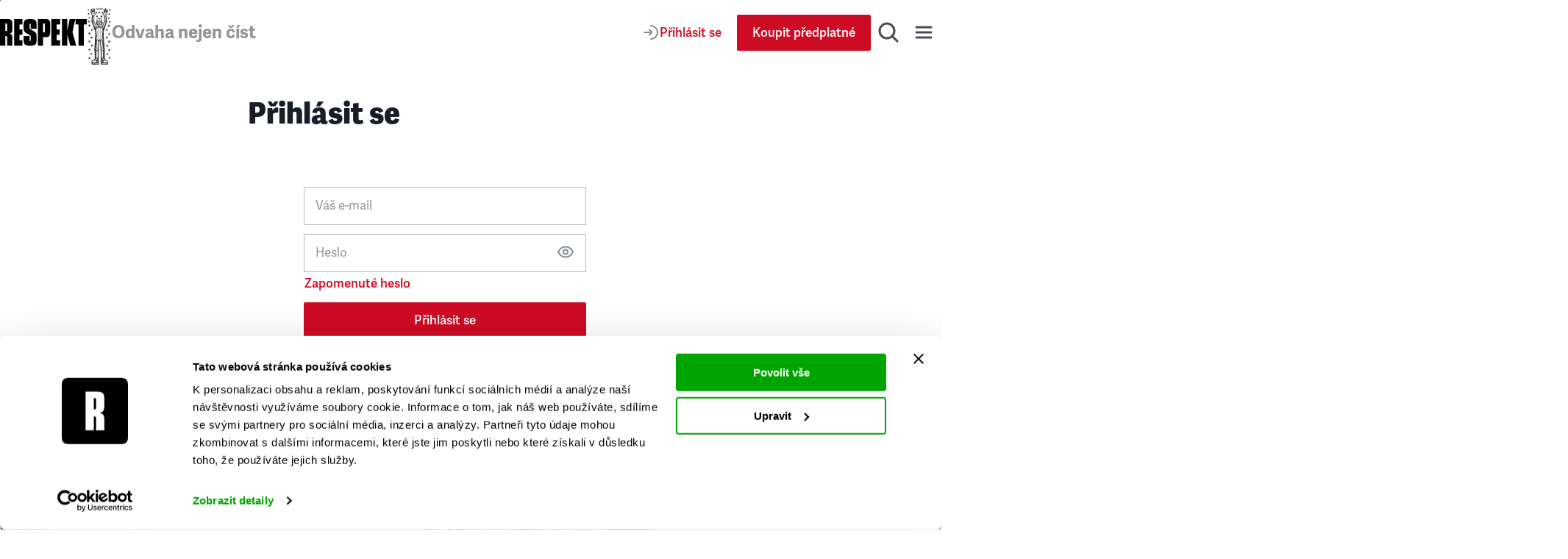

--- FILE ---
content_type: text/css; charset=UTF-8
request_url: https://www.respekt.cz/_next/static/css/915f60a31ad4bcc5.css
body_size: 3051
content:
/*! PhotoSwipe main CSS by Dmytro Semenov | photoswipe.com */.pswp{--pswp-bg:#000;--pswp-placeholder-bg:#222;--pswp-root-z-index:100000;--pswp-preloader-color:rgba(79,79,79,.4);--pswp-preloader-color-secondary:hsla(0,0%,100%,.9);--pswp-icon-color:#fff;--pswp-icon-color-secondary:#4f4f4f;--pswp-icon-stroke-color:#4f4f4f;--pswp-icon-stroke-width:2px;--pswp-error-text-color:var(--pswp-icon-color);position:fixed;top:0;left:0;width:100%;height:100%;z-index:var(--pswp-root-z-index);display:none;touch-action:none;opacity:.003;contain:layout style size;-webkit-tap-highlight-color:rgba(0,0,0,0)}.pswp,.pswp:focus{outline:0}.pswp *{box-sizing:border-box}.pswp img{max-width:none}.pswp--open{display:block}.pswp,.pswp__bg{transform:translateZ(0);will-change:opacity}.pswp__bg{opacity:.005;background:var(--pswp-bg)}.pswp,.pswp__scroll-wrap{overflow:hidden}.pswp__bg,.pswp__container,.pswp__content,.pswp__img,.pswp__item,.pswp__scroll-wrap,.pswp__zoom-wrap{position:absolute;top:0;left:0;width:100%;height:100%}.pswp__img,.pswp__zoom-wrap{width:auto;height:auto}.pswp--click-to-zoom.pswp--zoom-allowed .pswp__img{cursor:zoom-in}.pswp--click-to-zoom.pswp--zoomed-in .pswp__img{cursor:move;cursor:grab}.pswp--click-to-zoom.pswp--zoomed-in .pswp__img:active{cursor:grabbing}.pswp--no-mouse-drag.pswp--zoomed-in .pswp__img,.pswp--no-mouse-drag.pswp--zoomed-in .pswp__img:active,.pswp__img{cursor:zoom-out}.pswp__button,.pswp__container,.pswp__counter,.pswp__img{-webkit-user-select:none;-moz-user-select:none;user-select:none}.pswp__item{z-index:1;overflow:hidden}.pswp__hidden{display:none!important}.pswp__content{pointer-events:none}.pswp__content>*{pointer-events:auto}.pswp__error-msg-container{display:grid}.pswp__error-msg{margin:auto;font-size:1em;line-height:1;color:var(--pswp-error-text-color)}.pswp .pswp__hide-on-close{opacity:.005;will-change:opacity;transition:opacity var(--pswp-transition-duration) cubic-bezier(.4,0,.22,1);z-index:10;pointer-events:none}.pswp--ui-visible .pswp__hide-on-close{opacity:1;pointer-events:auto}.pswp__button{position:relative;display:block;width:50px;height:60px;padding:0;margin:0;overflow:hidden;cursor:pointer;background:none;border:0;box-shadow:none;opacity:.85;-webkit-appearance:none;-webkit-touch-callout:none}.pswp__button:active,.pswp__button:focus{transition:none;padding:0;background:none;border:0;box-shadow:none;opacity:1}@media (hover:hover){.pswp__button:hover{transition:none;padding:0;background:none;border:0;box-shadow:none;opacity:1}}.pswp__button:disabled{opacity:.3;cursor:auto}.pswp__icn{fill:var(--pswp-icon-color);color:var(--pswp-icon-color-secondary);position:absolute;top:14px;left:9px;width:32px;height:32px;overflow:hidden;pointer-events:none}.pswp__icn-shadow{stroke:var(--pswp-icon-stroke-color);stroke-width:var(--pswp-icon-stroke-width);fill:none}.pswp__icn:focus{outline:0}.pswp__img--with-bg,div.pswp__img--placeholder{background:var(--pswp-placeholder-bg)}.pswp__top-bar{position:absolute;left:0;top:0;width:100%;height:60px;display:flex;flex-direction:row;justify-content:flex-end;z-index:10;pointer-events:none!important}.pswp__top-bar>*{pointer-events:auto;will-change:opacity}.pswp__button--close{margin-right:6px}.pswp__button--arrow{position:absolute;top:0;width:75px;height:100px;top:50%;margin-top:-50px}.pswp__button--arrow:disabled{display:none;cursor:default}.pswp__button--arrow .pswp__icn{top:50%;margin-top:-30px;width:60px;height:60px;background:none;border-radius:0}.pswp--one-slide .pswp__button--arrow{display:none}.pswp--touch .pswp__button--arrow{visibility:hidden}.pswp--has_mouse .pswp__button--arrow{visibility:visible}.pswp__button--arrow--prev{right:auto;left:0}.pswp__button--arrow--next{right:0}.pswp__button--arrow--next .pswp__icn{left:auto;right:14px;transform:scaleX(-1)}.pswp__button--zoom{display:none}.pswp--zoom-allowed .pswp__button--zoom{display:block}.pswp--zoomed-in .pswp__zoom-icn-bar-v{display:none}.pswp__preloader{position:relative;overflow:hidden;width:50px;height:60px;margin-right:auto}.pswp__preloader .pswp__icn{opacity:0;transition:opacity .2s linear;animation:pswp-clockwise .6s linear infinite}.pswp__preloader--active .pswp__icn{opacity:.85}@keyframes pswp-clockwise{0%{transform:rotate(0deg)}to{transform:rotate(1turn)}}.pswp__counter{height:30px;margin-top:15px;margin-inline-start:20px;font-size:14px;line-height:30px;color:var(--pswp-icon-color);text-shadow:1px 1px 3px var(--pswp-icon-color-secondary);opacity:.85}.pswp--one-slide .pswp__counter{display:none}.IssuePreview_issue__B8TrE{display:grid;grid-template-columns:6.5625rem 1fr;grid-template-areas:"cover content";grid-gap:1.25rem .9375rem;gap:1.25rem .9375rem;align-items:flex-start;padding:.625rem;margin-inline:-.625rem;border-bottom:1px solid var(--line-light-background-color,#efefef)}@media (hover:hover){.IssuePreview_issue__B8TrE:hover{background-color:var(--preview-background-color,#fafafa)}}@media(min-width:30em){.IssuePreview_issue__B8TrE{display:flex;flex:1 1;flex-direction:column;row-gap:1.875rem;padding:1.875rem 1.25rem 1.25rem;margin-inline:unset;border-right:1px solid var(--line-light-background-color,#efefef)}}.IssuePreview_oneRow___Y3D_{display:flex;flex:1 1;flex-direction:column;min-width:9.6875rem;max-width:15.25rem;padding-bottom:.625rem;margin-inline:unset;border-right:1px solid var(--line-light-background-color,#efefef);border-bottom:0}@media(min-width:30em){.IssuePreview_oneRow___Y3D_{min-width:12.5rem;padding-top:0}}@media(min-width:62em){.IssuePreview_oneRow___Y3D_{padding-bottom:0}}.IssuePreview_oneRow___Y3D_:last-of-type{margin-right:1.875rem;border-right-color:transparent}@media(min-width:75em){.IssuePreview_oneRow___Y3D_:last-of-type{margin-right:0}}@media(min-width:30em){.IssuePreview_issue__B8TrE:nth-child(2n+2):not(.IssuePreview_oneRow___Y3D_){border-right-color:transparent}}@media(min-width:48em){.IssuePreview_issue__B8TrE:nth-child(2n+2):not(.IssuePreview_oneRow___Y3D_){border-right-color:var(--line-light-background-color,#efefef)}}@media(min-width:62em){.IssuePreview_issue__B8TrE:nth-child(2n+2):not(.IssuePreview_oneRow___Y3D_){border-right-color:var(--line-light-background-color,#efefef)}}@media(min-width:75em){.IssuePreview_issue__B8TrE:nth-child(2n+2):not(.IssuePreview_oneRow___Y3D_){border-right-color:var(--line-light-background-color,#efefef)}}@media(min-width:48em){.IssuePreview_issue__B8TrE:nth-child(3n+3):not(.IssuePreview_oneRow___Y3D_){border-right-color:transparent}}@media(min-width:62em){.IssuePreview_issue__B8TrE:nth-child(3n+3):not(.IssuePreview_oneRow___Y3D_){border-right-color:var(--line-light-background-color,#efefef)}}@media(min-width:75em){.IssuePreview_issue__B8TrE:nth-child(3n+3):not(.IssuePreview_oneRow___Y3D_){border-right-color:var(--line-light-background-color,#efefef)}}@media(min-width:62em){.IssuePreview_issue__B8TrE:nth-child(4n+4):not(.IssuePreview_oneRow___Y3D_){border-right-color:transparent}}@media(min-width:75em){.IssuePreview_issue__B8TrE:nth-child(4n+4):not(.IssuePreview_oneRow___Y3D_){border-right-color:var(--line-light-background-color,#efefef)}.IssuePreview_issue__B8TrE:nth-child(5n+5):not(.IssuePreview_oneRow___Y3D_){border-right-color:transparent}}.IssuePreview_currentIssue__v3Orb{display:flex;flex:1 1;flex-direction:column;gap:1.25rem 1.875rem;align-items:center;max-width:52.5rem;text-align:center}@media(min-width:48em){.IssuePreview_currentIssue__v3Orb{flex-direction:row;align-items:flex-start;padding-right:1.25rem;padding-left:1.25rem;text-align:left}}.IssuePreview_link__bbvls{text-decoration:none}.IssuePreview_cover__tkfcy{grid-area:cover;width:100%;max-width:9.6875rem;box-shadow:0 0 .625rem 0 rgba(0,0,0,.25)}.IssuePreview_cover__tkfcy:focus-within{outline:0;box-shadow:0 0 .375rem .0625rem rgba(206,11,36,.3)}.IssuePreview_coverOneRow__90kLU{max-width:7rem}@media(min-width:30em){.IssuePreview_coverOneRow__90kLU{max-width:8.125rem}}@media(min-width:62em){.IssuePreview_coverOneRow__90kLU{max-width:9.6875rem}}.IssuePreview_coverInner__HrYaJ{position:relative;overflow:hidden}.IssuePreview_coverImage__xHj8E{display:flex;align-items:flex-start}.IssuePreview_zoomButton__5LBLn{position:absolute;right:.5rem;bottom:.5rem}@media print{.IssuePreview_zoomButton__5LBLn{display:none}}.IssuePreview_content__8Xu7e{display:flex;flex-direction:column;grid-area:content;align-items:flex-start}.IssuePreview_contentCurrentIssue__5qpSG{align-items:center}@media(min-width:48em){.IssuePreview_contentCurrentIssue__5qpSG{align-items:flex-start}}.IssuePreview_heading__43nc1{margin-bottom:.5714285714em;font-weight:700;font-size:.875rem;line-height:1.3;font-family:adelle-sans,arial,sans-serif;text-wrap:balance;color:var(--article-preview-link-color,#3e3e3e)}@media(min-width:30em){.IssuePreview_heading__43nc1{font-size:1rem}}@media(min-width:48em){.IssuePreview_heading__43nc1{margin-bottom:.4444444444em;font-size:1.125rem}}.IssuePreview_heading__43nc1 a{text-decoration:none;color:currentcolor}.IssuePreview_headingCurrentIssue__7A4Ha{font-weight:800;font-size:1.875rem;line-height:1.25;font-family:adelle-sans,arial,sans-serif}@media(min-width:48em){.IssuePreview_headingCurrentIssue__7A4Ha{font-size:2.5rem}}.IssuePreview_headingCurrentIssue__7A4Ha{margin-bottom:.25em}.IssuePreview_perex__h0Tn1{font-weight:400;font-size:.75rem;line-height:1.3;font-family:adelle,adelle-sans,arial,sans-serif;color:#6b6b6b}@media(min-width:30em){.IssuePreview_perex__h0Tn1{font-size:.875rem}}@media(min-width:48em){.IssuePreview_perex__h0Tn1{font-size:1rem}}.IssuePreview_perex__h0Tn1 a{text-decoration:none;color:currentcolor}.IssuePreview_perexCurrentIssue__fefFe{max-width:25em;margin-bottom:.8235294118em;font-size:1.125rem;line-height:1.25;color:#3e3e3e}.IssuePreview_label__xLGZb{margin-bottom:.8333333333em;font-weight:400;font-size:.75rem;font-family:adelle,adelle-sans,arial,sans-serif;font-family:adelle-sans,arial,sans-serif;color:#6b6b6b}@media(min-width:48em){.IssuePreview_label__xLGZb{margin-bottom:.7142857143em;font-size:.875rem}}.IssuePreview_labelCurrentIssue__65QE6{order:1;margin-bottom:1.1111111111em;font-size:1.125rem;color:#3e3e3e}.IssuePreview_button__zGOTh{display:flex;flex-wrap:wrap;gap:.625rem;justify-content:center;order:2}.IssuePreview_invertedColor__Fe40A{color:#fff}.IssuesGrid_oneRow__QbTTz{position:relative}.IssuesGrid_oneRow__QbTTz:after{content:"";position:absolute;top:0;right:-.625rem;bottom:0;width:4.625rem;background-image:linear-gradient(270deg,var(--issue-grid-gradient,#fff) 8.28%,transparent 100%);pointer-events:none}@media(min-width:75em){.IssuesGrid_oneRow__QbTTz:after{content:none}}.IssuesGrid_grid__pnVQ6{display:grid}@media(min-width:30em){.IssuesGrid_grid__pnVQ6{grid-template-columns:repeat(2,1fr)}}@media(min-width:48em){.IssuesGrid_grid__pnVQ6{grid-template-columns:repeat(3,1fr)}}@media(min-width:62em){.IssuesGrid_grid__pnVQ6{grid-template-columns:repeat(4,1fr)}}@media(min-width:75em){.IssuesGrid_grid__pnVQ6{grid-template-columns:repeat(5,1fr)}}.IssuesGrid_gridOneRow__nwjjm{display:flex;margin-inline:-.625rem;overflow-y:auto}@media(min-width:30em){.IssuesGrid_gridOneRow__nwjjm{margin-inline:-1.25rem}}.IssuesGrid_currentIssue__xYlRj{display:flex;justify-content:center}.IssuesGrid_heading__6i7Bg{margin-bottom:.4375em;font-weight:400;font-size:1rem;line-height:1.25;font-family:adelle,adelle-sans,arial,sans-serif;text-transform:uppercase;color:#505050}@media(min-width:30em){.IssuesGrid_heading__6i7Bg{margin-bottom:1.0416666667em;font-size:1.5rem}}.PodcastLinks_root__6gzJZ{display:flex;flex-wrap:wrap;gap:.9375rem 2.1875rem;align-items:center;font-weight:400;font-size:.8125rem;line-height:1.25;font-family:adelle,adelle-sans,arial,sans-serif;color:var(--heading-color,#3e3e3e)}.PodcastLinks_podcastLink__Og0j2{display:flex;-moz-column-gap:.6875rem;column-gap:.6875rem;align-items:center;font-size:.9375rem;text-decoration:none;color:inherit}.PodcastLinks_podcastName__3NnUA{max-width:-moz-min-content;max-width:min-content}.SectionHeader_root__ilutZ{display:flex;flex-direction:column;gap:1.875rem;justify-content:space-between}@media(min-width:62em){.SectionHeader_root__ilutZ{flex-direction:row;align-items:center}}.SectionHeader_title__NPtJm{display:flex;gap:1ch;align-items:baseline}.SectionHeader_heading__ZjNlD{display:inline-flex;align-items:baseline;font-weight:400;font-size:2.5rem;font-family:adelle-sans,arial,sans-serif;color:#9f9f9f}.SectionHeader_heading__ZjNlD:before{content:"";width:1px;height:.9em;margin-right:.625em;background-color:#9f9f9f}.SectionHeader_select__g_xML{display:inline-block;font-size:2.5rem;font-family:adelle-sans,arial,sans-serif;text-decoration:underline;color:#6c7a89;border:0;background-color:transparent}.SectionHeader_banner__aUFCq{display:grid;flex:1 1;grid-row-gap:.9375rem;row-gap:.9375rem;align-items:center;padding:.75rem 1rem .75rem 1.5rem;font-size:.8125rem;line-height:1.5;border-radius:.3125rem;background-color:var(--box-light-background-color,#f4f4f4)}@media(min-width:62em){.SectionHeader_banner__aUFCq{max-width:45rem}}@media(min-width:30em){.SectionHeader_paywall__NYppL{grid-template-columns:2fr 1fr;-moz-column-gap:1.5625rem;column-gap:1.5625rem}}.SectionHeader_podcasts__4SYgl{display:flex;flex-wrap:wrap;-moz-column-gap:2.1875rem;column-gap:2.1875rem;align-items:center;font-weight:400;line-height:1.25;font-family:adelle,adelle-sans,arial,sans-serif;color:var(--heading-color,#3e3e3e)}@media(min-width:48em){.SectionHeader_podcasts__4SYgl{flex-direction:row}}.SectionHeader_podcastHeading__8Oztk{width:100%;font-weight:400;font-size:1.25rem}@media(min-width:48em){.SectionHeader_podcastHeading__8Oztk{flex:1 1}}.SecondaryMenu_root__z5_mU{overflow:hidden;background-color:#eceff2}@media(min-width:62em){.SecondaryMenu_root__z5_mU{overflow:visible;overflow:initial}}.SecondaryMenu_rootBottomMargin___qfPY{margin-bottom:.75rem}@media(min-width:62em){.SecondaryMenu_rootBottomMargin___qfPY{margin-bottom:2rem}}.SecondaryMenu_list___t1wK{display:flex;flex-wrap:nowrap;-moz-column-gap:2.5rem;column-gap:2.5rem;justify-content:flex-start;padding:.875rem 1rem;margin-inline:-1.5rem;overflow:scroll;white-space:nowrap;list-style-type:none;opacity:.8}.SecondaryMenu_list___t1wK::-webkit-scrollbar{-webkit-appearance:none;appearance:none;display:none;width:0;height:0;background:transparent}@media(min-width:48em){.SecondaryMenu_list___t1wK{padding-block:1.1875rem;margin-inline:-1.5rem}}@media(min-width:62em){.SecondaryMenu_list___t1wK{flex-wrap:wrap;justify-content:center;padding-inline:0;margin-right:0;overflow:auto;white-space:normal}}.SecondaryMenu_link__ZCDQ6{font-weight:600;font-family:adelle-sans,arial,sans-serif;text-decoration:none;color:inherit}@media (hover:hover){.SecondaryMenu_link__ZCDQ6:hover{text-decoration:underline}}

--- FILE ---
content_type: text/css; charset=UTF-8
request_url: https://www.respekt.cz/_next/static/css/eb4ca20cef8bd3f9.css
body_size: 6336
content:
.AuthorSubscription_root__D4NVq{display:inline-flex;-moz-column-gap:.5rem;column-gap:.5rem;align-items:center}@media print{.AuthorSubscription_root__D4NVq{color:var(--page-text-color)!important}}.AuthorSubscription_root__D4NVq svg{opacity:.6}@media (hover:hover){.AuthorSubscription_root__D4NVq svg:hover{opacity:1}}.AuthorSubscription_link__2RVbp{text-decoration:none;color:inherit;opacity:.6}@media (hover:hover){.AuthorSubscription_link__2RVbp:hover{text-decoration:underline;opacity:1}}.ArticleCardMini_root__7NtEg{position:relative;display:flex;flex-wrap:nowrap;-moz-column-gap:.75rem;column-gap:.75rem;align-items:flex-start;padding:.75rem;margin-bottom:.25rem;color:#fff;border-radius:.375rem;background-color:#bb342b}@media(min-width:30em){.ArticleCardMini_root__7NtEg{-moz-column-gap:1.5rem;column-gap:1.5rem;padding:.75rem 1.25rem}}@media(min-width:48em){.ArticleCardMini_root__7NtEg{align-items:center}}@media(min-width:62em){.ArticleCardMini_root__7NtEg{-moz-column-gap:2.5rem;column-gap:2.5rem;padding:.875rem 1.5rem;margin-bottom:.75rem}}.ArticleCardMini_image__SfJOo{align-self:start;overflow:hidden;border-radius:.25rem}.ArticleCardMini_image__SfJOo>img{display:block;max-width:3.75rem}@media(min-width:30em){.ArticleCardMini_image__SfJOo>img{max-width:5rem}}.ArticleCardMini_content__5jG7t{flex:1 1;padding-top:.25rem}@media(min-width:48em){.ArticleCardMini_content__5jG7t{padding-top:0}}.ArticleCardMini_meta__RarBq{position:relative;z-index:1;display:flex;flex-wrap:wrap;row-gap:.25rem;align-items:center;margin-bottom:.5rem;font-size:.8125rem;line-height:1.25;font-family:adelle-sans,arial,sans-serif;opacity:.8;pointer-events:none}.ArticleCardMini_metaWithIcon__c3_Px>svg{width:1.25rem;height:1.25rem}.ArticleCardMini_metaWithIcon__c3_Px>svg>path{fill:#fff}.ArticleCardMini_metaWithIcon__c3_Px{display:flex;-moz-column-gap:.5rem;column-gap:.5rem;align-items:center}.ArticleCardMini_separator__WeTbj.ArticleCardMini_separator__WeTbj{margin-inline:.5rem;opacity:.5;pointer-events:none}.ArticleCardMini_link__1ppzr{text-decoration:none;color:#fff;pointer-events:all}@media (hover:hover){.ArticleCardMini_link__1ppzr:hover{text-decoration:underline}}.ArticleCardMini_title__xga_g{font-size:1.125rem;line-height:1.25;font-family:adelle-sans,arial,sans-serif;text-decoration:none;color:#fff}@media (hover:hover){.ArticleCardMini_title__xga_g:hover{text-decoration:underline}}@media(min-width:62em){.ArticleCardMini_title__xga_g{font-size:1.5rem}}.ArticleCardMini_title__xga_g:before{content:"";position:absolute;inset:0}.ArticlesGrid_grid__aPerb{display:grid;grid-gap:.25rem;gap:.25rem}@media(min-width:48em){.ArticlesGrid_grid__aPerb{gap:.75rem}.ArticlesGrid_cols3__1Z_9V{grid-template-columns:repeat(3,1fr)}.ArticlesGrid_cols4__gykMR{grid-template-columns:repeat(2,1fr)}}@media(min-width:75em){.ArticlesGrid_cols4__gykMR{grid-template-columns:repeat(4,1fr)}}.ArticlesGrid_marginBottomSmall__Mhsq7{margin-bottom:.75rem}.ArticlesGrid_marginBottomMedium__WOnUB{margin-bottom:1.25rem}.AuthorInfoWithArticles_root__Za_lm{display:flex;align-items:center;text-decoration:none}@media(min-width:75em){.AuthorInfoWithArticles_root__Za_lm{min-height:6.25rem}}.AuthorInfoWithArticles_avatar__uHafB{position:relative;width:5rem;height:5rem;margin-right:.75rem}@media(min-width:75em){.AuthorInfoWithArticles_avatar__uHafB{width:6.25rem;height:6.25rem}}.AuthorInfoWithArticles_text__nWXmi{flex:1 1}.AuthorInfoWithArticles_text__nWXmi h3{font-size:1.375rem;line-height:1.3;font-family:adelle-sans,arial,sans-serif;color:#181d27}@media(min-width:75em){.AuthorInfoWithArticles_text__nWXmi h3{font-size:1.5rem;line-height:1.3}}@media (hover:hover){.AuthorInfoWithArticles_root__Za_lm:hover h3{text-decoration:underline}}.AuthorInfoWithArticles_text__nWXmi p{font-size:.875rem;line-height:1.3;color:#494e56}.AuthorInfoWithArticles_articles__S8_Lt{display:grid;margin-top:1rem;list-style:none}.AuthorInfoWithArticles_articleItem__iFSCV{padding-block:1rem;border-top:1px solid hsla(217,8%,56%,.4)}.AuthorInfoWithArticles_articleItem__iFSCV:last-of-type{padding-bottom:0}.AuthorInfoWithArticles_articleLink__LJNiU{font-weight:700;font-size:1.25rem;line-height:1.3;font-family:adelle-sans,arial,sans-serif;color:#181d27;text-decoration:none;color:inherit}@media (hover:hover){.AuthorInfoWithArticles_articleLink__LJNiU:hover{text-decoration:underline}}.AuthorInfoWithArticles_link__OGGg_{font-family:adelle-sans,arial,sans-serif;text-decoration:none}@media (hover:hover){.AuthorInfoWithArticles_link__OGGg_:hover{text-decoration:underline}}.AuthorsGrid_root__lEa_N{display:grid;grid-gap:2.5rem;gap:2.5rem;padding-top:2rem}@media(min-width:48em){.AuthorsGrid_root__lEa_N{grid-template-columns:repeat(2,3fr)}}@media(min-width:62em){.AuthorsGrid_root__lEa_N{grid-template-columns:repeat(3,3fr)}}.AuthorsGrid_marginBottom__m1rKC{margin-bottom:2rem}.ButtonsBlock_root__2Pwhe{display:flex;flex-wrap:wrap;gap:.5rem .75rem;justify-content:center;padding-block:.25rem}@media(min-width:48em){.ButtonsBlock_root__2Pwhe{padding-top:.875rem;padding-bottom:1rem}}.CampaignSnippet_root__Gjrfw{border-radius:.375rem}.CommercialArticleCard_root__KCX0D{padding:1.25rem;font-family:Verdana,sans-serif;text-decoration:none;border-radius:.375rem;background-color:rgba(152,195,95,.2)}.CommercialArticleCard_image__nuCb_{position:relative;aspect-ratio:345/176;margin-bottom:1.25rem;overflow:hidden;border-radius:.25rem}@media(min-width:48em){.CommercialArticleCard_image__nuCb_{margin-bottom:2rem}}.CommercialArticleCard_content__Dp__g{opacity:.8}.CommercialArticleCard_title__BsgnE{margin-bottom:.5rem;font-weight:400;line-height:1.3;color:#181d27}@media (hover:hover){.CommercialArticleCard_root__KCX0D:hover .CommercialArticleCard_title__BsgnE{text-decoration:underline}}.CommercialArticleCard_label__Fm_CV{display:inline-flex;padding:.6875rem .375rem .5rem;margin-bottom:1rem;font-size:.875rem;line-height:1;font-family:adelle-sans,arial,sans-serif;color:#fff;border-radius:.125rem;background-color:#181818}.CommercialArticleCard_subtitle__r1Nj_{display:-webkit-box;overflow:hidden;font-size:.9375rem;line-height:1.6;color:#181d27;-webkit-line-clamp:2;-webkit-box-orient:vertical;line-clamp:2}.HomepageAuthors_root__cB7MR{display:none}@media(min-width:62em){.HomepageAuthors_root__cB7MR{display:block;margin-block:2.625rem}}.NewsletterCard_root__zXImM{display:flex;flex-direction:column;gap:1rem;align-items:center;justify-content:center;padding:2rem;text-align:center;border-radius:.375rem;background-color:rgba(242,164,58,.2)}.NewsletterCard_root__zXImM p{font-size:1rem;font-family:adelle,adelle-sans,arial,sans-serif;text-wrap:balance;color:#494e56}.NewsletterCard_title__cvPE8{margin:0;text-wrap:balance}.PodcastPlayer_root__q2rVP{display:flex;-moz-column-gap:.75rem;column-gap:.75rem;align-items:center;padding-inline:.75rem;margin-bottom:.25rem;border-radius:.375rem;background-color:#b6d1e1}@media(min-width:62em){.PodcastPlayer_root__q2rVP{-moz-column-gap:1.5rem;column-gap:1.5rem;padding-inline:1.5rem;margin-bottom:.75rem}}.PodcastPlayer_content__Vy_a6{display:flex;flex:1 1;flex-direction:column;gap:.375rem;padding-block:1rem}@media(min-width:62em){.PodcastPlayer_content__Vy_a6{flex-direction:row;gap:1.5rem;align-items:center;padding-block:0}}.PodcastPlayer_heading__N7mlT{font-weight:700;font-size:1.125rem;line-height:1.3;font-family:adelle-sans,arial,sans-serif}@media(min-width:62em){.PodcastPlayer_heading__N7mlT{padding-block:.75rem;font-size:1.5rem}}.PodcastPlayer_meta__EOOYy{display:flex;flex-direction:column;justify-content:space-between}@media(min-width:62em){.PodcastPlayer_meta__EOOYy{min-width:21.9375rem;margin-left:auto}}.PodcastPlayer_imageMirrored__sLBVB,.PodcastPlayer_image__jIzOX{display:none}@media(min-width:62em){.PodcastPlayer_imageMirrored__sLBVB,.PodcastPlayer_image__jIzOX{display:block}.PodcastPlayer_imageMirrored__sLBVB{transform:scaleY(-1)}}.PodcastPlayer_link__7GGqH{text-decoration:none;color:inherit}@media (hover:hover){.PodcastPlayer_link__7GGqH:hover{text-decoration:underline}}.PodcastPlayer_text__xap0U{font-size:.8125rem;line-height:1.5;font-family:adelle-sans,arial,sans-serif}@media(min-width:48em){.PodcastPlayer_text__xap0U{font-size:.875rem}}.PodcastPlayer_text__xap0U{display:flex;flex-flow:row wrap;-moz-column-gap:.5rem;column-gap:.5rem;align-items:center;padding-block:.125rem;padding-right:.5rem;color:#494e56;opacity:.8}@media(min-width:62em){.PodcastPlayer_text__xap0U{flex-flow:row nowrap}}.PodcastPlayer_separator__HU3tO{min-width:.25rem;min-height:.25rem;border-radius:9999px;background-color:#868d98;opacity:.5}.PodcastPlayer_textValue__5lXla{white-space:nowrap}.SecondaryMenu_root__z5_mU{overflow:hidden;background-color:#eceff2}@media(min-width:62em){.SecondaryMenu_root__z5_mU{overflow:visible;overflow:initial}}.SecondaryMenu_rootBottomMargin___qfPY{margin-bottom:.75rem}@media(min-width:62em){.SecondaryMenu_rootBottomMargin___qfPY{margin-bottom:2rem}}.SecondaryMenu_list___t1wK{display:flex;flex-wrap:nowrap;-moz-column-gap:2.5rem;column-gap:2.5rem;justify-content:flex-start;padding:.875rem 1rem;margin-inline:-1.5rem;overflow:scroll;white-space:nowrap;list-style-type:none;opacity:.8}.SecondaryMenu_list___t1wK::-webkit-scrollbar{-webkit-appearance:none;appearance:none;display:none;width:0;height:0;background:transparent}@media(min-width:48em){.SecondaryMenu_list___t1wK{padding-block:1.1875rem;margin-inline:-1.5rem}}@media(min-width:62em){.SecondaryMenu_list___t1wK{flex-wrap:wrap;justify-content:center;padding-inline:0;margin-right:0;overflow:auto;white-space:normal}}.SecondaryMenu_link__ZCDQ6{font-weight:600;font-family:adelle-sans,arial,sans-serif;text-decoration:none;color:inherit}@media (hover:hover){.SecondaryMenu_link__ZCDQ6:hover{text-decoration:underline}}.StoreCard_root__nWQUg{display:flex;flex-direction:column;align-items:center;padding:2rem;border-radius:.375rem;background-color:rgba(242,164,58,.2)}.StoreCard_image__UBe4h{position:relative;margin-bottom:1rem}@media(min-width:48em){.StoreCard_image__UBe4h{margin-bottom:2rem}}.StoreCard_image__UBe4h>img{width:auto;max-height:15.9375rem;overflow:hidden;border-radius:.25rem;box-shadow:0 .125rem .25rem 0 rgba(65,52,6,.102),0 .4375rem .4375rem 0 rgba(65,52,6,.078),0 .9375rem .5625rem 0 rgba(65,52,6,.051),0 1.6875rem .6875rem 0 rgba(65,52,6,.012),0 2.625rem .75rem 0 rgba(65,52,6,0)}.StoreCard_title__5d2Gw{margin-bottom:1rem;text-align:center;color:#181d27}.ArticlesWithSidebar_grid__tttfm{display:grid;grid-template-columns:1fr;grid-row-gap:.25rem;row-gap:.25rem;overflow:hidden}@media(min-width:48em){.ArticlesWithSidebar_grid__tttfm{row-gap:.75rem}}@media(min-width:80em){.ArticlesWithSidebar_grid__tttfm{grid-template-columns:repeat(4,1fr);gap:.75rem}}.ArticlesWithSidebar_articles__NGsRC{display:flex;flex-direction:column;grid-column:span 3;gap:.75rem}.ArticlesWithSidebar_articlesWithoutInformationService__pf30_{display:flex;flex-direction:column;grid-column:span 4}.ArticlesWithSidebar_articlesWrapper__HkDkg{display:flex;flex-direction:column;gap:.75rem}.ArticlesWithSidebar_sidebarWrapper__0fA_d{position:relative;display:flex;flex-direction:column;grid-column:span 1}.ArticlesWithSidebar_sidebar__RMsiW{overflow:hidden;border-bottom-right-radius:.375rem;border-bottom-left-radius:.375rem}@media(min-width:80em){.ArticlesWithSidebar_sidebar__RMsiW{position:absolute;inset:0}}.InfoArticlesList_rootHomepage__yBLSm{height:100%;padding:1.25rem;overflow:hidden;border-radius:.375rem;background-color:#fcebd7}@media(min-width:75em){.InfoArticlesList_rootHomepage__yBLSm{padding:2.5rem}}@media(min-width:80em){.InfoArticlesList_rootHomepage__yBLSm{padding:1.25rem}}.InfoArticlesList_homepageHeading__9ZE8_{font-weight:700;font-size:1.375rem;line-height:1.3;margin-bottom:.75rem;font-family:adelle-sans,arial,sans-serif}@media(min-width:48em){.InfoArticlesList_homepageHeading__9ZE8_{font-size:1.75rem}}.InfoArticlesList_homepageHeading__9ZE8_{margin-bottom:1rem}@media(min-width:75em){.InfoArticlesList_homepageHeading__9ZE8_{font-weight:800;font-size:1.75rem;line-height:1.25;font-family:adelle-sans,arial,sans-serif;margin-bottom:1.5rem}}@media(min-width:75em)and (min-width:48em){.InfoArticlesList_homepageHeading__9ZE8_{font-size:2rem}}@media(min-width:80em){.InfoArticlesList_homepageHeading__9ZE8_{font-weight:700;font-size:1.375rem;line-height:1.3;font-family:adelle-sans,arial,sans-serif;margin-bottom:1rem}}@media(min-width:80em)and (min-width:48em){.InfoArticlesList_homepageHeading__9ZE8_{font-size:1.75rem}}.InfoArticlesList_heading__fd_uF{font-weight:800;font-size:1.75rem;line-height:1.25;font-family:adelle-sans,arial,sans-serif}@media(min-width:48em){.InfoArticlesList_heading__fd_uF{font-size:2rem}}.InfoArticlesList_heading__fd_uF{margin-top:3rem;margin-bottom:2rem}.InfoArticlesList_adWrapper__HKPlf{padding-block:2rem;list-style:none;border-bottom:1px solid hsla(217,8%,56%,.4)}.InfoArticlesList_itemsWrapper__D5o_4{display:flex;flex-direction:column}@media(min-width:23.75em){.InfoArticlesList_itemsWrapperHomepage__xzCiT>:nth-child(n+4){display:none}}@media(min-width:75em){.InfoArticlesList_itemsWrapperHomepage__xzCiT>:nth-child(n+4){display:block}.InfoArticlesList_itemsWrapperHomepage__xzCiT{flex-direction:row}.InfoArticlesList_itemsWrapperHomepage__xzCiT>:nth-child(n+6){display:none}}@media(min-width:80em){.InfoArticlesList_itemsWrapperHomepage__xzCiT{flex-direction:column}.InfoArticlesList_itemsWrapperHomepage__xzCiT>:nth-child(n+6){display:block}}.InfoArticlesList_footerGradient__s_HJh{z-index:10;display:flex;justify-content:center;padding-top:1.5rem;background-color:#fcebd7}@media(min-width:23.75em){.InfoArticlesList_footerGradient__s_HJh button{width:100%}}@media(min-width:48em){.InfoArticlesList_footerGradient__s_HJh button{width:auto}}@media(min-width:75em){.InfoArticlesList_footerGradient__s_HJh{justify-content:start;padding-bottom:0}}@media(min-width:80em){.InfoArticlesList_footerGradient__s_HJh{position:absolute;right:0;bottom:0;left:0;display:flex;justify-content:center;padding-block:1.5rem}}.InfoArticlesList_footerGradient__s_HJh:before{display:none}@media(min-width:80em){.InfoArticlesList_footerGradient__s_HJh:before{content:"";position:absolute;right:0;bottom:100%;left:0;display:block;height:4.5rem;background:linear-gradient(0deg,#fcebd7 0,hsla(32,86%,92%,0));pointer-events:none}}.InfoArticlesList_emptyState__N6mJO{padding:2rem;font-family:adelle-sans,arial,sans-serif;text-align:center;list-style:none;background-color:#e0e4e9}.InfoArticlesList_loadMoreWrapper__S83TW{width:100%;padding-top:2rem;text-align:center}.InfoArticleListItem_item__ZoyT4{position:relative;padding-block:2rem;list-style:none;border-bottom:1px solid hsla(217,8%,56%,.4)}.InfoArticleListItem_item__ZoyT4:first-child{padding-left:0;border-top:1px solid hsla(217,8%,56%,.4)}.InfoArticleListItem_itemHomepage__l6SC5{padding-block:1rem}.InfoArticleListItem_itemHomepage__l6SC5:first-child{padding-left:0;border-top:1px solid hsla(217,8%,56%,.4)}@media(min-width:75em){.InfoArticleListItem_itemHomepage__l6SC5{padding-inline:1rem;padding-block:0;border-bottom:none;border-left:1px solid hsla(217,8%,56%,.4)}.InfoArticleListItem_itemHomepage__l6SC5:first-child{border-top:none;border-left:none}}@media(min-width:80em){.InfoArticleListItem_itemHomepage__l6SC5{padding-inline:0;padding-block:1rem;border-right:none;border-bottom:1px solid hsla(217,8%,56%,.4);border-left:none}.InfoArticleListItem_itemHomepage__l6SC5:first-child{border-top:1px solid hsla(217,8%,56%,.4);border-right:none}}.InfoArticleListItem_meta__prbVS{display:flex;flex-wrap:wrap;align-items:center;justify-content:space-between;margin-bottom:.5rem;font-size:.875rem;font-family:adelle-sans,arial,sans-serif;color:#494e56}.InfoArticleListItem_time___O9y2{margin-right:1.5rem;white-space:nowrap}.InfoArticleListItem_share__xO0bw{position:relative;z-index:1;display:flex;flex-wrap:wrap;align-items:center}@media(min-width:48em){.InfoArticleListItem_share__xO0bw{flex-direction:row;justify-content:space-between}}.InfoArticleListItem_separator__GPpm2{margin-inline:.5rem;color:hsla(217,8%,56%,.5)}.InfoArticleListItem_mainContent__EpaeG{display:flex;flex-direction:column-reverse;gap:1rem;justify-content:start}@media(min-width:48em){.InfoArticleListItem_mainContent__EpaeG{flex-direction:row;align-items:start;justify-content:space-between}}.InfoArticleListItem_heading__7XSQw{font-weight:400;font-size:1.125rem;line-height:1.6;font-family:adelle,adelle-sans,arial,sans-serif;font-weight:700;color:#181d27}.InfoArticleListItem_title__70p02{display:block;text-decoration:none;color:#181d27}.InfoArticleListItem_title__70p02:before{content:"";position:absolute;inset:0}@media (hover:hover){.InfoArticleListItem_title__70p02:hover{text-decoration:underline}}.InfoArticleListItem_listItemExpandedTitle__yhIOE{display:block;text-decoration:none;color:#181d27}@media (hover:hover){.InfoArticleListItem_listItemExpandedTitle__yhIOE:hover{text-decoration:underline}}.InfoArticleListItem_subtitle__BwQpp{margin-top:.5rem;color:#494e56}.InfoArticleListItem_expandButton__xvi0H button{position:relative}.InfoArticleListItem_link__Cdu5q{text-decoration:none;color:inherit}@media (hover:hover){.InfoArticleListItem_link__Cdu5q:hover{text-decoration:underline}}.InfoArticleListItem_coverPhotoWrapper__GIAeM{position:relative;aspect-ratio:7/4;pointer-events:none}@media(min-width:48em){.InfoArticleListItem_coverPhotoWrapper__GIAeM{flex-shrink:0;width:13.125rem;height:7.5rem}}.InfoArticleListItem_coverPhotoWrapper__GIAeM img{border-radius:.375rem}.InfoArticleListItem_infoAction__X3Pi4{position:absolute;right:1rem;bottom:1rem;display:flex;gap:1.25rem;justify-content:end;width:5.9375rem;pointer-events:none}@media(min-width:48em){.InfoArticleListItem_infoAction__X3Pi4{display:none}}@media print{.InfoArticleListItem_infoAction__X3Pi4{display:none}}.InfoArticleListItem_infoAction__X3Pi4 div{pointer-events:auto}.InfoArticleListItem_srOnly___2Gdn{position:absolute;top:auto;left:-625rem;width:.0625rem;height:.0625rem;overflow:hidden}.InfoArticleListItem_content__7JRyT{padding-top:.5rem}.Tag_root__FJUv5{display:inline-flex;align-items:center;justify-content:center;font-weight:600;line-height:1.25;font-family:adelle-sans,arial,sans-serif;text-align:center;text-decoration:none;color:#3e3e3e;background-color:#e3e3e3;transition:color .333s ease,background-color .333s ease}@media (hover:hover){.Tag_root__FJUv5:hover{color:#fff;background-color:#ce0b24}}@media print{.Tag_root__FJUv5{border:1px solid #e3e3e3}}.Tag_small__vdlS_{padding:.25em .8333333333em;font-size:.75rem}.Tag_medium__MjfjO{padding:.2142857143em .6428571429em;font-size:.875rem}@media(min-width:48em){.Tag_medium__MjfjO{padding:.1666666667em .8333333333em;font-size:1.875rem}}.ArticleInfo_info__eyjZm{position:absolute;top:50%;right:calc(100% - 2.5rem);left:auto;z-index:999;width:-moz-max-content;width:max-content;max-width:13.75rem;padding:1rem 1.5rem;font-style:italic;font-size:.875rem;font-family:adelle-sans,arial,sans-serif;text-align:center;color:#fff;border-radius:.25rem;background-color:#181d27;opacity:.9;transform:translateX(0) translateY(-50%)}@media(min-width:30em){.ArticleInfo_info__eyjZm{max-width:23.75rem;font-size:1rem}}@media(min-width:48em){.ArticleInfo_info__eyjZm{max-width:30rem}}@media(min-width:62em){.ArticleInfo_info__eyjZm{right:calc(100% + .3125rem);max-width:45rem}}.ArticlesListBanner_root__6z6Dj{margin:2.25rem 0}@media(min-width:48em){.ArticlesListBanner_root__6z6Dj{grid-column:span 2}}@media(min-width:62em){.ArticlesListBanner_root__6z6Dj{grid-column:span 3}}.SectionArticlesCarousel_root__hJkHe{padding-block:2rem;background-color:rgba(182,209,225,.2)}@media(min-width:48em){.SectionArticlesCarousel_root__hJkHe{padding-block:4rem}}.SectionArticlesCarousel_rootWithAd__t_uPD{padding-bottom:0}@media(min-width:48em){.SectionArticlesCarousel_rootWithAd__t_uPD{padding-bottom:1.75rem}}.SectionArticlesCarousel_wrapper__Pvldu{position:relative}.SectionArticlesCarousel_header__d72ff{display:flex;flex-wrap:wrap;gap:.5rem 2rem;align-items:center;justify-content:space-between;margin-bottom:1.5rem}@media(min-width:75em){.SectionArticlesCarousel_header__d72ff{padding-left:var(--carousel-container-padding,1.25rem)}}.SectionArticlesCarousel_block__9b1B3{max-width:100vw;margin-left:auto;overflow:hidden}@media(min-width:75em){.SectionArticlesCarousel_block__9b1B3{max-width:calc(100% - (100% - var(--container-width, 73.75rem))/2);padding-inline:var(--carousel-container-padding,1.25rem);margin-left:auto}}.SectionArticlesCarousel_container___Zcin{max-width:var(--container-width,73.75rem);padding-inline:.625rem;margin-inline:auto}@media(min-width:48em){.SectionArticlesCarousel_container___Zcin{padding-inline:.9375rem}}@media(min-width:75em){.SectionArticlesCarousel_container___Zcin{padding-inline:var(--carousel-container-padding,1.25rem)}}.SectionArticlesCarousel_grid__YnODh{position:relative;display:grid;grid-template-columns:repeat(var(--grid-columns-repeat),minmax(90vw,1fr));grid-column-gap:.75rem;-moz-column-gap:.75rem;column-gap:.75rem;max-width:var(--container-width,73.75rem).625rem;padding-inline:.625rem;margin-bottom:2rem;overflow-x:auto;scroll-snap-type:x mandatory;scroll-padding-inline:.625rem;scrollbar-width:none}@media(min-width:30em){.SectionArticlesCarousel_grid__YnODh{grid-template-columns:repeat(var(--grid-columns-repeat),minmax(var(--card-width,24.0625rem),1fr))}}@media(min-width:48em){.SectionArticlesCarousel_grid__YnODh{max-width:var(--container-width,73.75rem)1.875rem;padding-inline:.9375rem;scroll-padding-inline:.9375rem}}@media(min-width:75em){.SectionArticlesCarousel_grid__YnODh{max-width:var(--grid-max-width,var(--container-width,73.75rem));padding-right:calc((100vw - var(--container-width, 73.75rem))/2);padding-left:var(--carousel-container-padding,1.25rem);scroll-padding-inline:0}}@media(min-width:91.25em){.SectionArticlesCarousel_grid__YnODh{max-width:var(--grid-max-width-xxxl,var(--container-width,73.75rem));padding-right:var(--card-width,24.0625rem)/2}}.SectionArticlesCarousel_grid__YnODh>article{scroll-snap-align:start}.SectionArticlesCarousel_scrollButton__sRjeS{display:none}@media(min-width:80em){.SectionArticlesCarousel_scrollButton__sRjeS{position:absolute;top:50%;z-index:10;display:block;transform:translateY(-50%)}}.SectionArticlesCarousel_scrollButtonPrev__TK6kS{left:1rem}@media(min-width:1800px){.SectionArticlesCarousel_scrollButtonPrev__TK6kS{right:calc(100vw - (100vw - var(--container-width, 73.75rem))/2 + 5.5rem);left:auto}}.SectionArticlesCarousel_scrollButtonNext__Jxwyh{right:1rem}@media(min-width:1800px){.SectionArticlesCarousel_scrollButtonNext__Jxwyh{right:0;left:calc(100vw - (100vw - var(--container-width, 73.75rem))/2 + 5.5rem)}}.SectionArticlesCarousel_meta__kI0sd{display:flex;flex-wrap:wrap;gap:.75rem;align-items:center}.SectionArticlesCarousel_counts__oUVfl{display:flex;flex-wrap:wrap;-moz-column-gap:.5rem;column-gap:.5rem}.SectionArticlesCarousel_count__bMGq_,.SectionArticlesCarousel_subtitle__N6uWt{font-size:1.0625rem;font-family:adelle-sans,arial,sans-serif;color:#494e56}.SectionArticlesCarousel_subtitle__N6uWt{margin-bottom:.25rem}.SectionArticlesCarousel_separator__4O2tn{color:#868d98}.SectionArticlesCarousel_podcastsLinks__lGFPe{display:flex;flex-wrap:wrap;gap:.5rem}.SectionArticlesCarousel_loadMoreWrapper___HNS_{display:flex;flex-direction:column;gap:.75rem}@media(min-width:30em){.SectionArticlesCarousel_loadMoreWrapper___HNS_{flex-direction:row}}.ElectionsBarChartWidget_root__7hXe_{display:flex;flex-direction:column;gap:1.5rem;justify-content:space-between;padding-top:1rem;overflow:hidden;font-family:adelle-sans,arial,sans-serif}@media(min-width:62em){.ElectionsBarChartWidget_root__7hXe_{gap:3.75rem;padding-inline:0}}.ElectionsBarChartWidget_header__1L_bi{display:flex;align-items:center;justify-content:flex-end;min-height:2rem;padding-inline:1rem}@media(min-width:62em){.ElectionsBarChartWidget_header__1L_bi{justify-content:flex-start}}.ElectionsBarChartWidget_scrollButtons__pDwzz{display:flex;gap:.5rem}.ElectionsBarChartWidget_scrollButton__tcAPk{display:flex;align-items:center;justify-content:center;width:2rem;height:2rem;color:#fff;border-radius:9999px;background-color:rgba(24,29,39,.9);cursor:pointer}.ElectionsBarChartWidget_scrollButton__tcAPk:disabled{opacity:.5;cursor:not-allowed}@media (hover:hover){.ElectionsBarChartWidget_scrollButton__tcAPk:hover:not(:disabled){color:#fff;background-color:#181d27}}.ElectionsBarChartWidget_scrollButton__tcAPk>svg{width:.75rem;height:.75rem;fill:#fff}@media(min-width:62em){.ElectionsBarChartWidget_barChartContainer__NbePa{padding-left:1rem}}.ElectionsBarChartWidget_barCharts__EHFWW{position:relative;display:grid;grid-template-columns:repeat(var(--num-bars),4.25rem);grid-template-rows:4;grid-column-gap:.5rem;-moz-column-gap:.5rem;column-gap:.5rem;padding-right:1rem;padding-left:1rem;overflow-y:hidden;scroll-snap-type:x mandatory;scroll-padding-left:1rem;scrollbar-width:none;-ms-overflow-style:none}.ElectionsBarChartWidget_barCharts__EHFWW::-webkit-scrollbar{display:none}@media(min-width:62em){.ElectionsBarChartWidget_barCharts__EHFWW{grid-template-columns:repeat(var(--num-bars),5.6875rem);padding-left:0;scroll-padding-right:0;scroll-padding-left:0}}.ElectionsBarChartWidget_barChartsFooter__tmfJb{display:flex;-moz-column-gap:.25rem;column-gap:.25rem}@media(min-width:62em){.ElectionsBarChartWidget_barChartsFooter__tmfJb{-moz-column-gap:.5rem;column-gap:.5rem}}.ElectionsBarChartWidget_partyRow__0lPxR{position:relative;display:grid;grid-template-rows:subgrid;grid-row:span 2;justify-content:flex-end;margin-top:auto;scroll-snap-align:start}.ElectionsBarChartWidget_percentage__N737O{font-weight:600;font-size:1.125rem;line-height:1.25;text-align:center}@media(min-width:62em){.ElectionsBarChartWidget_percentage__N737O{font-size:1.25rem}}.ElectionsBarChartWidget_barWithPercentage__5NrQD{margin-top:auto}.ElectionsBarChartWidget_bar__fZnLs{display:flex;align-items:center;justify-content:flex-end;width:4.25rem;min-width:4.25rem;padding-bottom:.125rem;border-top-left-radius:.5rem;border-top-right-radius:.5rem}@media(min-width:62em){.ElectionsBarChartWidget_bar__fZnLs{width:5.6875rem;min-width:5.6875rem}}.ElectionsBarChartWidget_barChartDescripton__FN057{display:flex;flex-direction:column;justify-content:flex-end;width:4.25rem;min-width:4.25rem;padding-inline:.125rem;padding-bottom:.125rem}@media(min-width:62em){.ElectionsBarChartWidget_barChartDescripton__FN057{width:5.6875rem;min-width:5.6875rem;padding-inline:.25rem}}.ElectionsBarChartWidget_barLabel__QolvF{display:flex;-moz-column-gap:.25rem;column-gap:.25rem;align-items:center;justify-content:center;font-size:1.125rem}@media(min-width:62em){.ElectionsBarChartWidget_barLabel__QolvF{-moz-column-gap:.625rem;column-gap:.625rem;font-size:1.25rem}}.ElectionsBarChartWidget_partyName__FCqDA{width:100%;font-weight:600;font-size:.875rem;line-height:1.25;text-align:center;color:#fff}@media(min-width:62em){.ElectionsBarChartWidget_partyName__FCqDA{font-size:1rem}}.Chart_root__sKW4f{display:grid;grid-template-columns:5.9375rem 1fr 3.8125rem;grid-gap:.75rem;gap:.75rem;align-items:center}.Chart_bar__DbK4X{width:100%;height:1rem;border-radius:.3125rem;background-color:#b6d1e1}.Chart_barBlue__ZYD4_{background:linear-gradient(to right,#3d70b2 calc(var(--percentage) * 1%),#b6d1e1 0)}.Chart_barGreen__oy5Jl{background:linear-gradient(to right,#2d7f73 calc(var(--percentage) * 1%),#b6d1e1 0)}.Chart_textTitle__4KLZo{font-weight:600;font-size:.875rem;font-family:adelle-sans,arial,sans-serif;color:#181d27}.Chart_textPercentage__sU5tT{font-weight:700;font-size:1rem;font-family:adelle-sans,arial,sans-serif;font-feature-settings:"tnum";font-variant-numeric:tabular-nums;text-align:right}.Chart_textBlue__onx64{color:#3d70b2}.Chart_textGreen__cWvHu{color:#2d7f73}.ElectionsChartsWidget_root__W_HME{position:relative;display:flex;flex-direction:column;gap:.25rem;overflow:hidden}.ElectionsChartsWidget_full__s3a2M{background-color:#eceff2}.ElectionsChartsWidget_text__PLd51{font-family:adelle-sans,arial,sans-serif;color:#181d27}.Map_root__Epwqr{display:flex;flex-direction:column;gap:1.5625rem;align-items:center;justify-content:center;padding:1rem}@media(min-width:62em){.Map_root__Epwqr{padding:1rem 2.25rem}}.Map_map__oPQuY{max-width:100%;height:auto}.Map_map__oPQuY>path{fill:var(--fill-color);cursor:pointer;transition:fill .2s ease-in-out}@media (hover:hover){.Map_map__oPQuY>path:hover{fill:var(--hover-color)}.Map_map__oPQuY>.Map_activeRegion__3sb8r:hover{fill:var(--fill-color)}}.Map_heading__AYA5G{display:flex;gap:.5rem;align-items:center;font-weight:600;font-size:1.25rem;font-family:adelle-sans,arial,sans-serif;color:#181d27}.Map_headingText__Z0ukp{flex:1 1;line-height:1.25}.Map_resetButton__Scf_E{-webkit-appearance:none;-moz-appearance:none;appearance:none;display:flex;align-items:center;justify-content:center;width:2rem;height:2rem;border:0;border-radius:9999px;background-color:#181d27;cursor:pointer}.Map_resetButton__Scf_E>svg{width:1rem;height:1rem;fill:#fff}.Map_source__777Kk{font-weight:600;font-size:.875rem;font-family:adelle-sans,arial,sans-serif;color:#868d98}.ElectionsWidget_root__M7LaB{position:relative;display:grid;overflow:hidden;background-color:#eceff2}.ElectionsWidget_simple__TWgYL{height:25.5625rem}@media(min-width:62em){.ElectionsWidget_simple__TWgYL{height:22.625rem}}.ElectionsWidget_full__GK8_n{margin-bottom:.75rem;border-radius:.375rem}@media(min-width:62em){.ElectionsWidget_full__GK8_n{grid-template-columns:26.875rem 1fr;height:22.625rem}}.ElectionsWidget_chartsWidget__lXYRM{padding-inline:1rem;padding-top:1rem}@media(min-width:62em){.ElectionsWidget_chartsWidget__lXYRM{position:absolute;top:0;right:0;width:25.75rem}}.ElectionsWidget_error__gFKI2{display:flex;align-items:center;justify-content:center;height:22.625rem;margin-bottom:.75rem;font-weight:600;font-size:1.25rem;font-family:adelle-sans,arial,sans-serif;text-align:center;color:#ce0b24;border-radius:.375rem;background-color:#eceff2}.ElectionsBarChartWidgetSkeleton_skeletonPercentage___MG_2{width:2.5rem;height:1.25rem;margin:0 auto .5rem;color:#cecece;border-radius:.25rem;background-color:#e3e3e3}.ElectionsBarChartWidgetSkeleton_skeletonBar__8aZQC{background-color:#e3e3e3;animation:pulse 1.5s ease-in-out infinite}.ElectionsBarChartWidgetSkeleton_skeletonDescription__oKwsp{min-height:3.75rem;color:transparent;background-color:#e3e3e3;animation:pulse 1.5s ease-in-out infinite}.ElectionsBarChartWidgetSkeleton_skeletonButton__QhLBK{animation:pulse 1.5s ease-in-out infinite;background-color:#e3e3e3;opacity:.3;cursor:default}@media (hover:hover){.ElectionsBarChartWidgetSkeleton_skeletonButton__QhLBK:hover:not(:disabled){background-color:#e3e3e3}}.ElectionsBarChartWidgetSkeleton_skeletonButtonIcon__NVZnA{width:.75rem;height:.75rem;background-color:#cecece}.ElectionsBarChartWidgetSkeleton_skeletonBarLabelItem__C9kPj{border-radius:.125rem;background-color:#cecece}.ElectionsBarChartWidgetSkeleton_skeletonBarLabelItem__C9kPj:first-child{width:1.25rem;height:.75rem}.ElectionsBarChartWidgetSkeleton_skeletonBarLabelItem__C9kPj:last-child{width:.75rem;height:.75rem}.ElectionsBarChartWidgetSkeleton_skeletonPartyName__wsd_f{height:.875rem;margin:.25rem .5rem;border-radius:.125rem;background-color:#cecece}.ElectionsBarChartWidgetSkeleton_skeletonNameContainer__S1_2h{display:inline-flex}.ElectionsChartsWidgetSkeleton_chartRow__XEdyV{display:grid;grid-template-columns:5.9375rem 1fr 3.4375rem;grid-gap:.75rem;gap:.75rem;align-items:center}.ElectionsChartsWidgetSkeleton_skeletonTitle__nMTGz{height:.875rem;border-radius:.25rem;background-color:#e3e3e3;animation:pulse 1.5s ease-in-out infinite}.ElectionsChartsWidgetSkeleton_skeletonBar__2CsTl{height:1rem;border-radius:.5rem;background-color:#e3e3e3;animation:pulse 1.5s ease-in-out infinite}.ElectionsChartsWidgetSkeleton_skeletonPercentage__ATjXr{height:.875rem;border-radius:.25rem;background-color:#e3e3e3;animation:pulse 1.5s ease-in-out infinite}.MapSkeleton_skeletonHeading__XsHNs{width:12.5rem;height:1.5rem;border-radius:.25rem;background-color:#e3e3e3;animation:MapSkeleton_pulse__5Qrqo 1.5s ease-in-out infinite;animation:pulse 1.5s ease-in-out infinite}.MapSkeleton_skeletonMapContainer__rbrvM{display:flex;align-items:center;justify-content:center;width:100%;border-radius:.5rem;animation:pulse 1.5s ease-in-out infinite}.MapSkeleton_skeletonMapShape__UxsC1{width:100%;max-width:18.75rem;height:12.5rem;border-radius:.25rem;background-color:#e3e3e3}.MapSkeleton_skeletonSource__pZW1t{width:5.75rem;height:1.375rem;border-radius:.25rem;background-color:#e3e3e3;animation:pulse 1.5s ease-in-out infinite}.RedirectCard_card__7tnXw{position:relative;border-radius:.375rem;background-color:#eceff2;transition:opacity .33s ease}@media(min-width:48em){.RedirectCard_card__7tnXw{min-height:28.125rem}}@media(min-width:62em){.RedirectCard_cardImageLeft__7frjQ{display:grid;grid-template-columns:1fr 1fr}}.RedirectCard_head__A7bpA{position:relative}.RedirectCard_body__9wmL_{padding:.75rem 1.25rem 1rem}@media(min-width:48em){.RedirectCard_body__9wmL_{padding:.75rem 1.25rem 1.5rem}}.RedirectCard_bodyImageLeft__2Mrpy{color:#181d27}@media(min-width:62em){.RedirectCard_bodyImageLeft__2Mrpy{padding:2.5rem 2.5rem 7rem}}.RedirectCard_title__EHj6V{display:block;margin-top:.375rem;text-decoration:none;color:#181d27}.RedirectCard_title__EHj6V:before{content:"";position:absolute;inset:0}@media (hover:hover){.RedirectCard_title__EHj6V:hover{text-decoration:underline}}@media(min-width:48em){.RedirectCard_title__EHj6V{margin-block:1rem .75rem}}.RedirectCard_titleImageLeft__hcimn{color:inherit}.RedirectCard_title__EHj6V h1,.RedirectCard_title__EHj6V h3{position:relative}@media (hover:hover){.RedirectCard_title__EHj6V h1:hover,.RedirectCard_title__EHj6V h3:hover{text-decoration:underline}}.RedirectCard_heading__1kmSr{margin-bottom:.5rem}@media(min-width:48em){.RedirectCard_heading__1kmSr{margin-bottom:inherit}}.RedirectCard_text__AGTbG{display:flex;flex-wrap:wrap;align-items:center;min-height:1.25rem;font-size:.8125rem;line-height:1.25;font-family:adelle-sans,arial,sans-serif;color:#494e56;opacity:.8}@media(min-width:62em){.RedirectCard_text__AGTbG{font-size:.875rem;line-height:1.3}}.RedirectCard_separator__dDUjB.RedirectCard_separator__dDUjB{margin-inline:.5rem;opacity:.5}.RedirectCard_textImageLeft__yO9c6{flex-wrap:wrap;color:inherit}.RedirectCard_subtitle__sDQHR{display:-webkit-box;margin-bottom:.75rem;overflow:hidden;font-size:.9375rem;line-height:1.6;text-decoration:none;color:inherit;-webkit-line-clamp:2;-webkit-box-orient:vertical;line-clamp:2;opacity:.8;pointer-events:none}@media(min-width:62em){.RedirectCard_subtitle__sDQHR{margin-bottom:1em;font-size:1rem}}.RedirectCard_subtitle__sDQHR>p{font-size:.9375rem}@media(min-width:62em){.RedirectCard_subtitle__sDQHR>p{font-size:1rem}}.RedirectCard_divider__0DLYb{z-index:0;width:3.25rem;height:.25rem;margin-bottom:1rem;border-radius:.375rem;background:#000;opacity:.25}.RedirectCard_cardImageLeft__7frjQ .RedirectCard_subtitle__sDQHR{font-size:1.125rem}.RedirectCard_image__T0xeu{position:relative;overflow:hidden;border-top-left-radius:.375rem;border-top-right-radius:.375rem}.RedirectCard_imageLeft__HhTI3{aspect-ratio:385/216}@media(min-width:62em){.RedirectCard_imageLeft__HhTI3{height:100%;aspect-ratio:auto;border-top-right-radius:0;border-bottom-left-radius:.375rem}}.RedirectCard_location__qMwj8{pointer-events:none}.RedirectCard_date__WpKAI{white-space:nowrap}.RedirectCard_btnWrapper__hzMzn{position:relative}

--- FILE ---
content_type: text/css; charset=UTF-8
request_url: https://www.respekt.cz/_next/static/css/c6537b36a09a8187.css
body_size: 753
content:
.Author_root__JKxq4{text-decoration:none}.Author_avatar___CB9t{position:relative;max-width:22.5rem;aspect-ratio:1/1;-o-object-position:center;object-position:center;margin-bottom:.9375rem;overflow:hidden}.Author_avatarVisible__F2KzR{position:absolute;inset:0}.Author_avatarVisibleOnHover__qpoFv{position:absolute;inset:0;display:flex;align-items:center;justify-content:center;background-color:#fff;opacity:0;transform:scale(1);transition:opacity .333s ease .1s,transform .3s ease}@media (hover:hover){.Author_root__JKxq4:hover .Author_avatarVisibleOnHover__qpoFv{opacity:1;transform:scale(1.2);transition:transform .3s ease}}.Author_content__FNotM{position:relative;padding-right:2.75rem}.Author_name__lYR_C,.Author_position__4DQ_C{overflow:hidden;text-overflow:ellipsis;white-space:nowrap}.Author_name__lYR_C{margin-bottom:.4em;font-weight:700;color:var(--author-name-color,#000)}@media (hover:hover){.Author_root__JKxq4:hover .Author_name__lYR_C{text-decoration:underline}}.Author_nameLarge__3jCGj{font-size:1.25rem}.Author_nameSmall__e8ylv{font-size:1rem}.Author_position__4DQ_C{color:#979797}.Author_expandIcon__eR3gz{display:none}@media(min-width:75em){.Author_expandIcon__eR3gz{position:absolute;top:0;right:0;display:block;width:2.3125rem;height:2.3125rem;border:1px solid #ce0b24;border-radius:9999px;opacity:0;transition:opacity .333s ease}.Author_expandIcon__eR3gz:after,.Author_expandIcon__eR3gz:before{content:"";position:absolute;top:50%;right:0;left:0;display:block;margin-inline:auto;background-color:#ce0b24;transform:translateY(-50%)}.Author_expandIcon__eR3gz:before{width:1.0625rem;height:1px}.Author_expandIcon__eR3gz:after{width:1px;height:1.0625rem}}@media(min-width:75em){@media (hover:hover){.Author_root__JKxq4:hover .Author_expandIcon__eR3gz{opacity:1}}}.AuthorsGrid_root__lEa_N{display:grid;grid-gap:2.5rem;gap:2.5rem;padding-top:2rem}@media(min-width:48em){.AuthorsGrid_root__lEa_N{grid-template-columns:repeat(2,3fr)}}@media(min-width:62em){.AuthorsGrid_root__lEa_N{grid-template-columns:repeat(3,3fr)}}.AuthorsGrid_marginBottom__m1rKC{margin-bottom:2rem}.SecondaryMenu_root__z5_mU{overflow:hidden;background-color:#eceff2}@media(min-width:62em){.SecondaryMenu_root__z5_mU{overflow:visible;overflow:initial}}.SecondaryMenu_rootBottomMargin___qfPY{margin-bottom:.75rem}@media(min-width:62em){.SecondaryMenu_rootBottomMargin___qfPY{margin-bottom:2rem}}.SecondaryMenu_list___t1wK{display:flex;flex-wrap:nowrap;-moz-column-gap:2.5rem;column-gap:2.5rem;justify-content:flex-start;padding:.875rem 1rem;margin-inline:-1.5rem;overflow:scroll;white-space:nowrap;list-style-type:none;opacity:.8}.SecondaryMenu_list___t1wK::-webkit-scrollbar{-webkit-appearance:none;appearance:none;display:none;width:0;height:0;background:transparent}@media(min-width:48em){.SecondaryMenu_list___t1wK{padding-block:1.1875rem;margin-inline:-1.5rem}}@media(min-width:62em){.SecondaryMenu_list___t1wK{flex-wrap:wrap;justify-content:center;padding-inline:0;margin-right:0;overflow:auto;white-space:normal}}.SecondaryMenu_link__ZCDQ6{font-weight:600;font-family:adelle-sans,arial,sans-serif;text-decoration:none;color:inherit}@media (hover:hover){.SecondaryMenu_link__ZCDQ6:hover{text-decoration:underline}}

--- FILE ---
content_type: application/javascript; charset=UTF-8
request_url: https://www.respekt.cz/_next/static/chunks/pages/registrace-005ebc5f3897afe2.js
body_size: 842
content:
(self.webpackChunk_N_E=self.webpackChunk_N_E||[]).push([[353],{61210:function(n,e,t){(window.__NEXT_P=window.__NEXT_P||[]).push(["/registrace",function(){return t(30105)}])},72830:function(n,e,t){"use strict";t.d(e,{ZP:function(){return h},rQ:function(){return f}});var i=t(85893),r=t(93967),o=t.n(r),s=t(44030),l=t(42288),u=t(54140),d=t(83043),a=t.n(d);let c=(0,s.Qf)("LinkItem")({id:!0,title:!0,link:[{},u.Au]});(0,s.Qf)("LinkList")({items:[{},c]});let _=(0,s.Qf)("LinkList")({items:[{},c]}),f=(0,s.Qf)("SecondaryMenu")({linkList:[{},_]});function h(n){var e;let{listSecondaryMenu:t,marginBottom:r=!0}=n;return(0,i.jsx)("div",{className:o()(a().root,r&&a().rootBottomMargin),children:(0,i.jsx)(l.Z,{children:(0,i.jsx)("ul",{className:a().list,children:null===(e=t.linkList)||void 0===e?void 0:e.items.map(n=>(0,i.jsx)("li",{children:(0,i.jsx)(u.ZP,{className:a().link,href:n.link,openInNewWindow:!1,children:n.title})},n.id))})})})}},67881:function(n,e,t){"use strict";t.d(e,{Oo:function(){return a},ZP:function(){return c},en:function(){return s.e}});var i=t(85893),r=t(44030),o=t(54074),s=t(6055),l=t(36353),u=t(74794),d=t(21575);let a=(0,r.Qf)("Query")({...o.$,...l.NT});function c(n){var e,t,r,a;let{children:c,data:_,hasAndroidBanner:f,noFollow:h,noIndex:m,og:x,structuredPageData:v,title:j,user:k}=n;return(0,i.jsxs)(u.Z,{hasAndroidBanner:f,children:[(0,i.jsx)(s.Z,{noFollow:h,noIndex:m,og:x,structuredPageData:v,title:j}),(0,i.jsx)(l.ZP,{appLinkList:null===(t=_.getFooterMenu)||void 0===t?void 0:null===(e=t.online)||void 0===e?void 0:e.appLinks,data:_,socialLinks:null===(a=_.getFooterMenu)||void 0===a?void 0:null===(r=a.social)||void 0===r?void 0:r.socialLinks,user:k}),(0,i.jsx)(d.Z,{children:(0,i.jsx)("div",{id:"content-main",children:c})}),(0,i.jsx)(o.Z,{data:_})]})}},30105:function(n,e,t){"use strict";t.r(e),t.d(e,{__N_SSP:function(){return f},default:function(){return h}});var i=t(85893),r=t(89648),o=t(85123),s=t(67881),l=t(67294),u=t(32065),d=t(12701),a=t(45084);function c(n){let{user:e}=n,[t,r]=(0,l.useState)(null);return(0,i.jsxs)(d.Z,{children:[t&&(0,i.jsx)(u.Z,{color:t.variant,label:t.message}),(0,i.jsx)(a.Z,{user:e,setAlert:r})]})}var _=t(72830),f=!0;function h(n){let{hasAndroidBanner:e,layoutData:t,listSecondaryMenu:l,user:u}=n;return(0,i.jsxs)(s.ZP,{data:t,hasAndroidBanner:e,title:"Registrace",user:u,children:[l.length?(0,i.jsx)(_.ZP,{listSecondaryMenu:l[0]}):null,(0,i.jsx)(r.Z,{bottomPadding:"medium",size:"small",topPadding:"medium",children:(0,i.jsx)(o.Z,{centered:!0,children:"Registrace nov\xe9ho uživatele"})}),(0,i.jsx)(r.Z,{topPadding:"small",bottomPadding:"large",children:(0,i.jsx)(c,{user:u})})]})}},83043:function(n){n.exports={root:"SecondaryMenu_root__z5_mU",rootBottomMargin:"SecondaryMenu_rootBottomMargin___qfPY",list:"SecondaryMenu_list___t1wK",link:"SecondaryMenu_link__ZCDQ6"}}},function(n){n.O(0,[3784,3401,5358,515,2888,9774,179],function(){return n(n.s=61210)}),_N_E=n.O()}]);

--- FILE ---
content_type: application/javascript; charset=UTF-8
request_url: https://www.respekt.cz/_next/static/chunks/515-36a85942e3d41b66.js
body_size: 26386
content:
(self.webpackChunk_N_E=self.webpackChunk_N_E||[]).push([[515],{78028:function(e,t,r){"use strict";r.d(t,{Z:function(){return k}});var n=r(85893),i=r(67294),l=r(20640),s=r.n(l),o=r(44030),a=r(28937),c=r(89093),d=r(4824),u=r(9342),C=r(25096),h=r(54140),p=r(59922),x=r.n(p);function f(){return(0,n.jsxs)("svg",{width:"16",height:"16",viewBox:"0 0 16 16",fill:"none",xmlns:"http://www.w3.org/2000/svg",children:[(0,n.jsx)("path",{d:"M3.33203 13V7C3.33203 6.44772 3.77975 6 4.33203 6H11.6654C12.2177 6 12.6654 6.44772 12.6654 7V13C12.6654 13.5523 12.2177 14 11.6654 14H4.33203C3.77975 14 3.33203 13.5523 3.33203 13Z",stroke:"white",strokeWidth:"2",strokeMiterlimit:"10",strokeLinecap:"round",strokeLinejoin:"round"}),(0,n.jsx)("path",{d:"M4.66797 5.3335C4.66797 3.49255 6.16035 2.00016 8.0013 2.00016C8.75176 2.00016 9.44418 2.24832 10.0013 2.66683",stroke:"white",strokeWidth:"2",strokeMiterlimit:"10",strokeLinecap:"round",strokeLinejoin:"round"}),(0,n.jsx)("path",{d:"M8 9.3335V11.0002",stroke:"white",strokeWidth:"2",strokeMiterlimit:"10",strokeLinecap:"round",strokeLinejoin:"round"})]})}var j=r(6495),v=r(30477);async function m(e){try{var t;let r=await (0,a.uz)(c.Z.api.unlockArticle,{articleId:e});return{success:!!r.success,code:null!==(t=r.code)&&void 0!==t?t:null}}catch(e){return(0,a.I7)(e),{success:!1,code:null}}}(0,o.Qf)("Article")({id:!0,title:!0,titleAlternative:!0,url:[{},h.oZ],tagline:!0,unlocked:!0});let _={[o.A5.none]:"uživatel",[o.A5.subscription]:"předplatitel/ka",[o.A5.club]:"člen/ka Klubu Respektu"};function k(e){var t,r;let{article:l,setUnlockedCode:a,unlockedCode:c,unlocksMonthly:h,user:p}=e,k=(0,d.Z)(),[L,g]=(0,i.useState)(!1),[Z,w]=(0,i.useState)(!1),y=null!==c?"".concat("https://www.respekt.cz","/").concat(l.url.url,"?gift=").concat(encodeURIComponent(c)):null,H=null!==(t=null==p?void 0:p.unlocksLeft)&&void 0!==t?t:0,M=async()=>{g(!0);try{let{success:e,code:t}=await m(l.id);e&&null!==t&&(a(t),(0,u.ZP)({article:{id:l.id},event:"article_unlock",share:{unlock:"unlock"}}))}finally{g(!1)}};return(0,n.jsx)("div",{className:x().root,children:null===y?(0,n.jsx)("div",{className:x().locked,children:H<=0?(0,n.jsxs)(n.Fragment,{children:[(0,n.jsx)("p",{children:null===p?(0,n.jsx)("strong",{children:"Pro odemknut\xed čl\xe1nku se mus\xedte přihl\xe1sit."}):(0,n.jsx)("strong",{children:"Bohužel jste vyčerpali všechna odemknut\xed pro tento měs\xedc."})}),(0,n.jsx)(v.ZP,{href:k,label:"Koupit předplatn\xe9",icon:(0,n.jsx)(f,{})})]}):(0,n.jsxs)(n.Fragment,{children:[(0,n.jsxs)("p",{children:["Jako"," ",_[null!==(r=null==p?void 0:p.subscriptionType)&&void 0!==r?r:o.A5.none]," ","můžete"," ",(0,n.jsxs)("strong",{children:["odemknout"," ",h," ","čl\xe1nky"]})," ","každ\xfd měs\xedc."]}),(0,n.jsx)("p",{children:"Vygenerujeme v\xe1m unik\xe1tn\xed odkaz, kter\xfd\xa0můžete poslat či\xa0nasd\xedlet sv\xfdm př\xe1telům. Ti pak budou m\xedt př\xedstup k\xa0cel\xe9mu textu, i\xa0když\xa0nejsou předplatitel\xe9."}),(0,n.jsx)(C.Z,{disabled:!l.unlocked||H<=0||L,label:"Odemknout čl\xe1nek",onClick:M,icon:(0,n.jsx)(f,{})})]})}):(0,n.jsxs)("div",{className:x().unlocked,children:[(0,n.jsx)("p",{children:"Link pro př\xe1tele:"}),(0,n.jsx)("p",{className:x().link,children:y}),(0,n.jsx)(C.Z,{color:"quaternary",icon:(0,n.jsx)(j.Z,{}),disabled:Z,label:Z?"Zkop\xedrov\xe1no":"Zkop\xedrovat link",onClick:()=>{y&&(s()(y),w(!0),setTimeout(()=>{w(!1)},4e3))},size:"small"})]})})}},85368:function(e,t,r){"use strict";r.d(t,{Z:function(){return h}});var n=r(85893),i=r(67294),l=r(86564),s=r(7932),o=r(93967),a=r.n(o),c=r(9657),d=r.n(c),u=r(25096),C=r(26570);function h(e){let{children:t,icon:r,iconButtonSize:o="normal",iconButtonColor:c,label:h,position:p="center",type:x}=e,[f,j]=(0,i.useState)(!1);return(0,n.jsx)("div",{className:d().root,children:(0,n.jsxs)(l.hg,{isOpen:f,onOpenChange:j,children:["iconButton"===x?(0,n.jsx)(C.Z,{icon:r,title:h,size:o,color:c}):(0,n.jsx)(u.Z,{color:"secondary",icon:r,label:h}),(0,n.jsx)(s.J,{className:a()(d().popup,d()[p]),placement:(()=>{switch(p){case"left":return"bottom start";case"right":return"bottom end";default:return"bottom"}})(),crossOffset:(()=>{switch(p){case"left":return 5;case"right":return"normal"===o?0:16;default:return 0}})(),children:t})]})})}},54074:function(e,t,r){"use strict";r.d(t,{$:function(){return g},Z:function(){return y}});var n=r(85893),i=r(9842),l=r(44030),s=r(89093),o=r(62131),a=r(59017),c=r(80504),d=r(28376),u=r(99289),C=r(14806),h=r(2645),p=r(44391),x=r(12644),f=r(42288),j=r(85123),v=r(54140),m=r(70964),_=r.n(m);let k=(0,l.Qf)("LinkList")({items:[{orderBy:[{order:l.N9.asc}]},{id:!0,title:!0,link:[{},v.Au]}]}),L=(0,l.Qf)("LinkSection")({title:!0,links:[{},k]}),g=(0,l.Qf)("Query")({getFooterMenu:[{by:{unique:l.vf.One}},{online:[{},{title:!0,appLinks:[{},{items:[{orderBy:[{order:l.N9.asc}]},{id:!0,appLink:[{},{type:!0,url:!0}]}]}],links:[{},k]}],links:[{},L],linksTwo:[{},L],social:[{},{title:!0,socialLinks:[{},{items:[{orderBy:[{order:l.N9.asc}]},{id:!0,socialLink:[{},{type:!0,url:!0}]}]}]}],newsletter:[{},{title:!0,newsletter:[{},{input:!0,button:!0}]}],copyright:!0}]}),Z=e=>{switch(e){case l.ZG.AppStore:return(0,n.jsx)(o.Z,{});case l.ZG.GooglePlay:return(0,n.jsx)(d.Z,{});case l.ZG.Amazon:return(0,n.jsx)(c.Z,{});default:return null}},w=e=>{switch(e){case l.Xu.facebook:return(0,n.jsx)(h.Z,{});case l.Xu.twitter:return(0,n.jsx)(x.Z,{});case l.Xu.instagram:return(0,n.jsx)(p.Z,{});default:return null}};function y(e){var t,r,l,o,c,d,h,p,x,m,k,L,g,y,H;let{data:{getFooterMenu:M}}=e;return(0,n.jsx)("footer",{className:_().root,role:"contentinfo",children:(0,n.jsxs)(f.Z,{size:"large",paddingInline:"small",children:[(0,n.jsxs)("div",{className:_().main,children:[(0,n.jsxs)("div",{children:[(0,n.jsx)(j.Z,{tag:"h2",type:"h3",children:"Respekt"}),((null==M?void 0:M.links)||(null==M?void 0:M.linksTwo))&&(0,n.jsxs)("nav",{className:_().links,children:[(null!==(g=null===(r=M.links)||void 0===r?void 0:null===(t=r.links)||void 0===t?void 0:t.items)&&void 0!==g?g:[]).length>0&&(0,n.jsx)("ul",{className:_().list,children:null===(c=M.links)||void 0===c?void 0:null===(o=c.links)||void 0===o?void 0:null===(l=o.items)||void 0===l?void 0:l.map(e=>{let{id:t,title:r,link:i}=e;return(0,n.jsx)("li",{className:_().listItem,children:(0,n.jsx)(v.ZP,{className:_().listItemLink,href:i,openInNewWindow:!1,children:r})},t)})}),(null!==(y=null===(h=M.linksTwo)||void 0===h?void 0:null===(d=h.links)||void 0===d?void 0:d.items)&&void 0!==y?y:[]).length>0&&(0,n.jsx)("ul",{className:_().list,children:null===(m=M.linksTwo)||void 0===m?void 0:null===(x=m.links)||void 0===x?void 0:null===(p=x.items)||void 0===p?void 0:p.map(e=>{let{id:t,title:r,link:i}=e;return(0,n.jsx)("li",{className:_().listItem,children:(0,n.jsx)(v.ZP,{className:_().listItemLink,href:i,openInNewWindow:!1,children:r})},t)})})]})]}),(null==M?void 0:M.online)&&(0,n.jsxs)("div",{className:_().apps,children:[M.online.appLinks&&(0,n.jsxs)("div",{children:[(0,n.jsx)("div",{className:_().title,children:"Aplikace Respekt"}),(0,n.jsx)("ul",{className:_().list,children:M.online.appLinks.items.map(e=>{var t;let{id:r,appLink:i}=e;return(0,n.jsx)("li",{className:_().listItem,children:(0,n.jsx)(v.ZP,{className:_().listItemLink,href:null==i?void 0:i.url,title:null==i?void 0:null===(t=i.type)||void 0===t?void 0:t.split(/(?=[A-Z])/).join(" "),children:Z(null==i?void 0:i.type)})},r)})})]}),(0,n.jsxs)("div",{children:[(0,n.jsx)("div",{className:_().title,children:"Poslouchejte n\xe1s"}),(0,n.jsxs)("ul",{className:_().list,children:[(0,n.jsx)("li",{className:_().listItem,children:(0,n.jsx)("a",{className:_().listItemLink,href:s.Z.podcastApps.apple,rel:"noopener noreferrer",target:"_blank",title:"Apple podcasts","aria-label":"Apple podcasts",children:(0,n.jsx)(a.Z,{})})}),(0,n.jsx)("li",{className:_().listItem,children:(0,n.jsx)("a",{className:_().listItemLink,href:s.Z.podcastApps.youtube,rel:"noopener noreferrer",target:"_blank",title:"YouTube Podcasty","aria-label":"YouTube Podcasty",children:(0,n.jsx)(C.Z,{})})}),(0,n.jsx)("li",{className:_().listItem,children:(0,n.jsx)("a",{className:_().listItemLink,href:s.Z.podcastApps.spotify,rel:"noopener noreferrer",target:"_blank",title:"Spotify","aria-label":"Spotify",children:(0,n.jsx)(u.Z,{})})})]})]})]}),(null==M?void 0:M.social)&&(0,n.jsxs)("div",{className:_().socialLinks,children:[(0,n.jsx)("div",{className:_().title,children:"Sledujte n\xe1s"}),(null!==(H=null===(k=M.social.socialLinks)||void 0===k?void 0:k.items)&&void 0!==H?H:[]).length>0&&(null===(L=M.social.socialLinks)||void 0===L?void 0:L.items.map(e=>{let{id:t,socialLink:r}=e;return(0,n.jsx)(v.ZP,{className:_().socialItem,href:null==r?void 0:r.url,openInNewWindow:!0,title:r&&r.type?r.type.charAt(0).toUpperCase()+r.type.slice(1):"",children:w(null==r?void 0:r.type)},t)}))]})]}),(null==M?void 0:M.copyright)&&(0,n.jsxs)(n.Fragment,{children:[(0,n.jsx)("hr",{className:_().divider}),(0,n.jsxs)("div",{className:_().copyright,children:[(0,n.jsx)("p",{className:_().text,children:(0,n.jsx)(i.i,{source:null==M?void 0:M.copyright})}),(0,n.jsx)("p",{className:_().brand,children:"\xa9 Copyright Respekt Media a.s. ISSN 1801-1446"})]})]})]})})}},36353:function(e,t,r){"use strict";r.d(t,{NT:function(){return ex},ZP:function(){return ef}});var n=r(85893),i=r(67294),l=r(93967),s=r.n(l),o=r(44030),a=r(58514),c=r(89093),d=r(4824),u=r(35819);function C(){return(0,n.jsxs)("svg",{width:"32",height:"32",viewBox:"0 0 32 32",fill:"none",xmlns:"http://www.w3.org/2000/svg",children:[(0,n.jsx)("path",{d:"M4 16C4 22.6274 9.37258 28 16 28C22.6274 28 28 22.6274 28 16",stroke:"#494E56",strokeWidth:"2.5",strokeMiterlimit:"10",strokeLinecap:"round",strokeLinejoin:"round"}),(0,n.jsx)("path",{d:"M16 18L16 5.33333",stroke:"#494E56",strokeWidth:"2.5",strokeMiterlimit:"10",strokeLinecap:"round",strokeLinejoin:"round"}),(0,n.jsx)("path",{d:"M11.3333 8.6665L15.2928 4.70692C15.6834 4.3164 16.3165 4.3164 16.707 4.70692L20.6666 8.6665",stroke:"#494E56",strokeWidth:"2.5",strokeMiterlimit:"10",strokeLinecap:"round",strokeLinejoin:"round"})]})}function h(){return(0,n.jsxs)("svg",{width:"32",height:"32",viewBox:"0 0 32 32",fill:"none",xmlns:"http://www.w3.org/2000/svg",children:[(0,n.jsx)("path",{d:"M6.66675 27V13C6.66675 12.4477 7.11446 12 7.66675 12H24.3334C24.8857 12 25.3334 12.4477 25.3334 13V27C25.3334 27.5523 24.8857 28 24.3334 28H7.66675C7.11446 28 6.66675 27.5523 6.66675 27Z",stroke:"#494E56",strokeWidth:"2.5",strokeMiterlimit:"10",strokeLinecap:"round",strokeLinejoin:"round"}),(0,n.jsx)("path",{d:"M9.33325 10.6665C9.33325 6.98461 12.318 3.99984 15.9999 3.99984C17.5008 3.99984 18.8857 4.49615 19.9999 5.33317",stroke:"#494E56",strokeWidth:"2.5",strokeMiterlimit:"10",strokeLinecap:"round",strokeLinejoin:"round"}),(0,n.jsx)("path",{d:"M16 18.6665V21.9998",stroke:"#494E56",strokeWidth:"2.5",strokeMiterlimit:"10",strokeLinecap:"round",strokeLinejoin:"round"})]})}var p=r(2077);function x(){return(0,n.jsx)("svg",{width:"24",height:"24",viewBox:"0 0 24 24",fill:"none",xmlns:"http://www.w3.org/2000/svg",children:(0,n.jsx)("path",{d:"M6 18.9092V4C6 3.44772 6.44772 3 7 3H17C17.5523 3 18 3.44771 18 4V18.9092C18 19.8792 16.7577 20.2811 16.1895 19.495L12.8105 14.8196C12.4113 14.2673 11.5887 14.2673 11.1895 14.8196L7.81048 19.495C7.24229 20.2811 6 19.8792 6 18.9092Z",stroke:"#868D98",strokeWidth:"2",strokeMiterlimit:"10",strokeLinecap:"round",strokeLinejoin:"round"})})}function f(){return(0,n.jsxs)("svg",{width:"24",height:"24",viewBox:"0 0 24 24",fill:"none",xmlns:"http://www.w3.org/2000/svg",children:[(0,n.jsx)("path",{d:"M12 21C16.9706 21 21 16.9706 21 12C21 7.02944 16.9706 3 12 3",stroke:"#868D98",strokeWidth:"2",strokeMiterlimit:"10",strokeLinecap:"round",strokeLinejoin:"round"}),(0,n.jsx)("path",{d:"M3 12H12.5",stroke:"#868D98",strokeWidth:"2",strokeMiterlimit:"10",strokeLinecap:"round",strokeLinejoin:"round"}),(0,n.jsx)("path",{d:"M10 8.5L12.7929 11.2929C13.1834 11.6834 13.1834 12.3166 12.7929 12.7071L10 15.5",stroke:"#868D98",strokeWidth:"2",strokeMiterlimit:"10",strokeLinecap:"round",strokeLinejoin:"round"})]})}var j=r(93118),v=r(86383),m=r(78028),_=r(85368),k=r(46272),L=r(54140),g=r(30477),Z=r(11163),w=r(77375),y=r(9342),H=r(39991),M=r(11836),E=r(59017),V=r(62131),N=r(80504),b=r(28376),S=r(99289),A=r(14806),B=r(17823);function P(){return(0,n.jsxs)("svg",{width:"32",height:"32",viewBox:"0 0 32 32",fill:"none",xmlns:"http://www.w3.org/2000/svg",children:[(0,n.jsx)("path",{d:"M6 9H26",stroke:"#494E56",strokeWidth:"3",strokeMiterlimit:"10",strokeLinecap:"round",strokeLinejoin:"round"}),(0,n.jsx)("path",{d:"M6 16H26",stroke:"#494E56",strokeWidth:"3",strokeMiterlimit:"10",strokeLinecap:"round",strokeLinejoin:"round"}),(0,n.jsx)("path",{d:"M6 23H26",stroke:"#494E56",strokeWidth:"3",strokeMiterlimit:"10",strokeLinecap:"round",strokeLinejoin:"round"})]})}var I=r(2645),F=r(44391),W=r(12644);function T(){return(0,n.jsxs)("svg",{width:"24",height:"24",viewBox:"0 0 24 24",fill:"none",xmlns:"http://www.w3.org/2000/svg",children:[(0,n.jsx)("path",{d:"M21 21C21 16.0294 16.9706 12 12 12C7.02944 12 3 16.0294 3 21",stroke:"#868D98",strokeWidth:"2",strokeMiterlimit:"10",strokeLinecap:"round",strokeLinejoin:"round"}),(0,n.jsx)("circle",{cx:"12",cy:"7",r:"4",stroke:"#868D98",strokeWidth:"2",strokeMiterlimit:"10",strokeLinecap:"round",strokeLinejoin:"round"})]})}function R(){return(0,n.jsxs)("svg",{width:"24",height:"24",viewBox:"0 0 24 24",fill:"none",xmlns:"http://www.w3.org/2000/svg",children:[(0,n.jsx)("path",{d:"M12 3C7.02944 3 3 7.02944 3 12C3 16.9706 7.02944 21 12 21",stroke:"#868D98",strokeWidth:"2",strokeMiterlimit:"10",strokeLinecap:"round",strokeLinejoin:"round"}),(0,n.jsx)("path",{d:"M10 12H19.5",stroke:"#868D98",strokeWidth:"2",strokeMiterlimit:"10",strokeLinecap:"round",strokeLinejoin:"round"}),(0,n.jsx)("path",{d:"M17 8.5L19.7929 11.2929C20.1834 11.6834 20.1834 12.3166 19.7929 12.7071L17 15.5",stroke:"#868D98",strokeWidth:"2",strokeMiterlimit:"10",strokeLinecap:"round",strokeLinejoin:"round"})]})}var D=r(25096),z=r(42288),q=r(85123),U=r(26570),G=r(89523),O=r(75702),Q=r(51294),Y=r.n(Q),X=r(69231);(0,o.Qf)("SocialLinkList")({items:[{orderBy:[{order:o.N9.asc}]},{id:!0,socialLink:[{},{type:!0,url:!0}]}]}),(0,o.Qf)("AppLinkList")({items:[{orderBy:[{order:o.N9.asc}]},{id:!0,appLink:[{},{type:!0,url:!0}]}]});let $=(0,o.Qf)("LinkSection")({id:!0,title:!0,links:[{},{items:[{},{id:!0,title:!0,link:[{},L.Au]}]}]}),J={image:{url:"/images/issue-thumbnail.jpeg",width:320,height:427,title:""}},K={query:"",author:"",category:"",year:[]},ee=e=>{switch(e){case o.ZG.AppStore:return(0,n.jsx)(V.Z,{});case o.ZG.GooglePlay:return(0,n.jsx)(b.Z,{});case o.ZG.Amazon:return(0,n.jsx)(N.Z,{});default:return null}},et=e=>{switch(e){case o.Xu.facebook:return(0,n.jsx)(I.Z,{});case o.Xu.twitter:return(0,n.jsx)(W.Z,{});case o.Xu.instagram:return(0,n.jsx)(F.Z,{});default:return null}};function er(e){var t,r,l,o;let{appLinkList:d,linkSections:u,newestIssue:C,open:h,setOpen:p,user:j,socialLinks:v}=e,m=(0,a.J)(),[_,k]=(0,i.useState)(K),V=(0,i.useRef)(!1),N=(0,Z.useRouter)(),b=(0,M.Z)();return(0,i.useEffect)(()=>{let e=e=>{"Escape"===e.key&&h&&p(!1)};return document.addEventListener("keydown",e),()=>{document.removeEventListener("keydown",e)}},[h,p]),(0,i.useEffect)(()=>{let e=()=>{p(!1)};return N.events.on("routeChangeStart",e),()=>{N.events.off("routeChangeStart",e)}},[N.events,p]),(0,n.jsxs)(n.Fragment,{children:[(0,n.jsx)(U.Z,{onClick:()=>p(!h),icon:h?(0,n.jsx)(B.Z,{}):(0,n.jsx)(P,{}),title:"Menu"}),(0,n.jsx)("div",{className:s()(Y().wrap,h&&Y().wrapOpen),children:(0,n.jsx)(z.Z,{size:"large",children:(0,n.jsxs)("div",{className:Y().nav,children:[(0,n.jsxs)("div",{className:s()(Y().section,Y().sectionUser),children:[(0,n.jsx)(q.Z,{tag:"h3",children:"Můj \xfačet"}),j?(0,n.jsxs)("div",{className:Y().userMenu,children:[(0,n.jsx)(g.ZP,{color:"quaternary",href:c.Z.account,label:"Spr\xe1va \xfačtu",icon:(0,n.jsx)(T,{}),inlinePadding:"none",size:"small"}),(0,n.jsx)(g.ZP,{color:"quaternary",href:c.Z.savedArticles,label:"Uložen\xe9 čl\xe1nky",icon:(0,n.jsx)(x,{}),inlinePadding:"none",size:"small"}),(0,n.jsx)(D.Z,{color:"quaternary",label:"Odhl\xe1sit",onClick:()=>{b()},icon:(0,n.jsx)(R,{}),inlinePadding:"none",size:"small"})]}):(0,n.jsx)(g.ZP,{color:"secondary",href:m,label:"Přihl\xe1sit se",fullWidth:!0,icon:(0,n.jsx)(f,{})})]}),(0,n.jsx)("hr",{className:Y().hr}),u.map(e=>{var t;return(0,n.jsxs)("div",{className:Y().section,children:[(0,n.jsx)(q.Z,{tag:"h3",children:e.title}),(0,n.jsx)("ul",{className:Y().listCategories,children:null===(t=e.links)||void 0===t?void 0:t.items.map(e=>{let{id:t,title:r,link:i}=e;return(0,n.jsx)("li",{className:Y().listItem,children:(0,n.jsx)(L.ZP,{className:Y().link,href:i,children:r})},t)})})]},e.id)}),(0,n.jsx)("div",{className:Y().search,children:(0,n.jsx)(O.Z,{idPreffix:"nav",mobile:!0,onChange:(e,t)=>{V.current||(V.current=!0,(0,y.ZP)({event:"search_start"})),k(r=>({...r,[e]:t}))},onSubmit:()=>{var e;let t=(0,H.e3)({..._,sortBy:(0,H.G$)(null!==(e=(0,w.Z)(H.IL))&&void 0!==e?e:""),page:1});N.push({pathname:c.Z.search,query:t}),p(!1)},open:h,values:_})}),(0,n.jsx)("hr",{className:Y().hr}),(0,n.jsxs)("div",{className:Y().section,children:[(0,n.jsx)(q.Z,{tag:"h3",children:"Aktu\xe1ln\xed vyd\xe1n\xed"}),(0,n.jsxs)("div",{className:Y().latest,children:[C&&(0,n.jsx)(L.ZP,{href:C.url,className:Y().issue,children:(0,n.jsx)(G.Z,{height:190,image:null!==(r=C.coverPhoto)&&void 0!==r?r:J,sizes:"143px",title:C.title,width:143})}),(0,n.jsxs)("div",{className:Y().issueLinks,children:[C&&(0,n.jsx)(g.ZP,{color:"secondary",fullWidth:!0,href:C.url,label:"Zobrazit čl\xe1nky"}),(0,n.jsx)(g.ZP,{color:"tertiary",fullWidth:!0,href:c.Z.archive,label:"Archiv vyd\xe1n\xed"})]})]})]}),(0,n.jsx)("hr",{className:Y().hr}),(0,n.jsxs)("div",{className:Y().section,children:[(0,n.jsxs)("div",{className:Y().apps,children:[(null!==(l=null==d?void 0:d.items)&&void 0!==l?l:[]).length>0&&(0,n.jsxs)("div",{children:[(0,n.jsx)("div",{className:Y().title,children:"Aplikace Respekt"}),(0,n.jsx)("ul",{className:s()(Y().list,Y().listApps),children:null==d?void 0:d.items.map(e=>{var t;let{id:r,appLink:i}=e;return(0,n.jsx)("li",{className:Y().listItem,children:(0,n.jsx)(L.ZP,{className:Y().linkApp,href:null==i?void 0:i.url,title:null==i?void 0:null===(t=i.type)||void 0===t?void 0:t.split(/(?=[A-Z])/).join(" "),children:ee(null==i?void 0:i.type)})},r)})})]}),(0,n.jsxs)("div",{children:[(0,n.jsx)("div",{className:Y().title,children:"Poslouchejte n\xe1s"}),(0,n.jsxs)("ul",{className:s()(Y().list,Y().listApps),children:[(0,n.jsx)("li",{className:Y().listItem,children:(0,n.jsx)("a",{className:Y().listItemLink,href:c.Z.podcastApps.apple,rel:"noopener noreferrer",target:"_blank",title:"Apple podcasts","aria-label":"Apple podcasts",children:(0,n.jsx)(E.Z,{})})}),(0,n.jsx)("li",{className:Y().listItem,children:(0,n.jsx)("a",{className:Y().listItemLink,href:c.Z.podcastApps.youtube,rel:"noopener noreferrer",target:"_blank",title:"YouTube Podcasty","aria-label":"YouTube Podcasty",children:(0,n.jsx)(A.Z,{})})}),(0,n.jsx)("li",{className:Y().listItem,children:(0,n.jsx)("a",{className:Y().listItemLink,href:c.Z.podcastApps.spotify,rel:"noopener noreferrer",target:"_blank",title:"Spotify","aria-label":"Spotify",children:(0,n.jsx)(S.Z,{})})})]})]})]}),v&&(0,n.jsxs)("div",{className:Y().socialLinks,children:[(0,n.jsx)("div",{className:Y().title,children:"Sledujte n\xe1s"}),(null!==(o=v.items)&&void 0!==o?o:[]).length>0&&(null==v?void 0:null===(t=v.items)||void 0===t?void 0:t.map(e=>{let{id:t,socialLink:r}=e;return(0,n.jsx)("a",{className:Y().socialItem,href:null==r?void 0:r.url,rel:"noopener noreferrer",target:"_blank",title:r&&r.type?r.type.charAt(0).toUpperCase()+r.type.slice(1):"",children:et(null==r?void 0:r.type)},t)}))]})]})]})})})]})}var en=r(99831),ei=r.n(en);function el(e){let{articleHeight:t,theme:r}=e,[l,s]=(0,i.useState)(0);return(0,i.useEffect)(()=>{if(t)return e(),window.addEventListener("scroll",e),()=>{window.removeEventListener("scroll",e)};function e(){s(Math.min(Math.round(window.scrollY/t*100),100))}},[t]),(0,n.jsx)("div",{className:ei().root,children:(0,n.jsx)("div",{className:ei().bar,style:{backgroundColor:null==r?void 0:r.primaryColor,transform:"translateX(".concat(l-100,"%)")}})})}var es=r(95),eo=r.n(es);function ea(){return(0,n.jsxs)("svg",{width:"32",height:"32",viewBox:"0 0 32 32",fill:"none",xmlns:"http://www.w3.org/2000/svg",children:[(0,n.jsx)("circle",{cx:"14",cy:"14",r:"10",stroke:"#494E56",strokeWidth:"3",strokeMiterlimit:"10",strokeLinecap:"round",strokeLinejoin:"round"}),(0,n.jsx)("path",{d:"M21 21L28 28",stroke:"#494E56",strokeWidth:"3",strokeMiterlimit:"10",strokeLinecap:"round",strokeLinejoin:"round"})]})}let ec=(0,o.Qf)("LinkItem")({id:!0,title:!0}),ed={query:"",author:"",category:"",year:[]};function eu(e){let{open:t,setOpen:r}=e,l=(0,i.useRef)(!1),[o,a]=(0,i.useState)(ed),d=(0,Z.useRouter)(),[u,C]=function(e){let t=(0,i.useRef)(null),r=(0,i.useRef)(null);return(0,i.useEffect)(()=>{let n=n=>{let i=n.target;!r.current||r.current.contains(i)||i===t.current||e(n)};return document.addEventListener("mousedown",n),document.addEventListener("touchstart",n),()=>{document.removeEventListener("mousedown",n),document.removeEventListener("touchstart",n)}},[e]),[t,r]}((0,i.useCallback)(()=>r(!1),[r]));return(0,i.useEffect)(()=>{let e=e=>{"Escape"===e.key&&t&&r(!1)};return document.addEventListener("keydown",e),()=>{document.removeEventListener("keydown",e)}},[t,r]),(0,n.jsxs)(n.Fragment,{children:[(0,n.jsx)("div",{className:eo().toggle,children:(0,n.jsx)(U.Z,{ref:u,icon:t?(0,n.jsx)(B.Z,{}):(0,n.jsx)(ea,{}),onClick:()=>r(!t),title:"Hledat"})}),(0,n.jsx)("div",{ref:C,className:s()(eo().search,t&&eo().searchOpen),children:(0,n.jsx)(z.Z,{size:"large",children:(0,n.jsx)(O.Z,{idPreffix:"search",onChange:(e,t)=>{l.current||(l.current=!0,(0,y.ZP)({event:"search_start"})),a(r=>({...r,[e]:t}))},onSubmit:()=>{var e;let t=(0,H.e3)({...o,sortBy:(0,H.G$)(null!==(e=(0,w.Z)(H.IL))&&void 0!==e?e:""),page:1});d.push({pathname:c.Z.search,query:t}),r(!1)},open:t,values:o})})})]})}var eC=r(1209),eh=r(68187),ep=r.n(eh);let ex=(0,o.Qf)("Query")({getMenu:[{by:{unique:o.r$.One}},{linkSections:[{orderBy:[{order:o.N9.asc}]},$],searchLinks:[{},{items:[{orderBy:[{order:o.N9.asc}]},ec]}]}],listIssue:[{filter:{publishDigital:{lte:"now"},kind:{eq:o.$r.weekly}},orderBy:[{publishedSince:o.N9.desc},{publishedUntil:o.N9.desc}],limit:1},X.M],listSettings:[{limit:1},{headerSpecialLink:[{filter:{from:{or:[{lte:"now"},{isNull:!0}]},to:{or:[{gte:"now"},{isNull:!0}]}}},{emoji:!0,target:[{},L.Au],label:!0}]}]});function ef(e){var t;let{appLinkList:r,article:l,articleHeight:o,articleTitle:Z,data:{getMenu:w,listIssue:y},initialSavedArticle:H,setUnlockedCode:M,socialLinks:E,theme:V,unlockedCode:N,unlocksMonthly:b,user:S}=e,A=(0,i.useRef)(null),B=(0,i.useRef)(null),[P,I]=(0,i.useState)(!1),[F,W]=(0,i.useState)(!1),[T,R]=(0,i.useState)(!1),D=(0,a.J)(),z=(0,d.Z)(),{animate:q,handleAnimationEnd:U}=(0,u.V)();(0,i.useEffect)(()=>{let e=()=>{var e;let t=(null===(e=B.current)||void 0===e?void 0:e.offsetTop)||0;window.scrollY>t+10?I(!0):window.scrollY<=t&&I(!1)};return window.addEventListener("scroll",e),()=>window.removeEventListener("scroll",e)},[]),(0,i.useEffect)(()=>{F&&R(!1)},[F]),(0,i.useEffect)(()=>{T&&W(!1)},[T]);let G=l&&P;return(0,n.jsxs)(n.Fragment,{children:[(0,n.jsx)("div",{ref:B,className:ep().sentinel}),(0,n.jsx)("div",{className:s()(ep().headerWrapper,G&&ep().headerWrapperScroll),children:(0,n.jsx)("header",{ref:A,className:s()(ep().root,G&&ep().rootScroll),children:(0,n.jsxs)("div",{className:s()(ep().container,P&&ep().containerFixed),children:[(0,n.jsxs)("div",{className:ep().logoWrapper,children:[(0,n.jsx)("div",{className:s()(ep().logo,G&&ep().logoScroll),children:(0,n.jsx)(L.ZP,{href:c.Z.home,title:"Respekt.cz",children:(0,n.jsx)(p.Z,{})})}),(0,n.jsx)("div",{className:s()(ep().astronaut,q&&ep().astronautAnimate),onAnimationEnd:U,children:(0,n.jsx)(k.Z,{alt:"Astrounat Br\xe1zda",height:158,src:"/images/astronaut-header.webp",width:67})}),(0,n.jsx)("div",{className:Z&&P?ep().headerArticleTitle:ep().headerTitle,children:P&&Z||"Odvaha nejen č\xedst"})]}),(0,n.jsxs)("div",{className:ep().actions,children:[S?(0,n.jsxs)("div",{className:ep().user,children:[(0,n.jsx)("div",{className:G?ep().articleScrollVisible:ep().articleScrollHidden,children:l?(0,n.jsxs)(n.Fragment,{children:[l.audio?(0,n.jsx)(v.Z,{article:l,type:"simple"}):null,(0,n.jsx)(j.ZP,{article:l,initialSavedArticle:H,type:"simple",user:S}),(0,n.jsx)(_.Z,{icon:(0,n.jsx)(h,{}),label:"Odemknout pro př\xe1tele",type:"iconButton",position:"right",children:(0,n.jsx)(m.Z,{article:l,setUnlockedCode:M,unlockedCode:N,unlocksMonthly:b,user:S})}),(0,n.jsx)(eC.ZP,{article:l,articleType:"Article",icon:(0,n.jsx)(C,{}),position:"right",type:"iconButton"})]}):null}),(0,n.jsxs)("div",{className:s()(ep().actionsButtons,G?ep().actionsButtonsHidden:ep().actionsButtonsVisible),children:[(0,n.jsx)("div",{className:ep().userButtonDesktop,children:(0,n.jsx)(g.ZP,{color:"secondary",href:c.Z.savedArticles,label:"Uložen\xe9 čl\xe1nky",icon:(0,n.jsx)(x,{})})}),(0,n.jsx)(g.ZP,{smallMobile:!0,href:c.Z.account,label:"Můj \xfačet"})]})]}):(0,n.jsxs)("div",{className:ep().user,children:[(0,n.jsx)("div",{className:ep().userButtonDesktop,children:(0,n.jsx)(g.ZP,{color:"secondary",href:D,icon:(0,n.jsx)(f,{}),label:"Přihl\xe1sit se"})}),(0,n.jsx)(g.ZP,{smallMobile:!0,href:z,label:"Koupit předplatn\xe9"})]}),(!G||G&&!S)&&(0,n.jsx)(eu,{open:T,setOpen:R}),(0,n.jsx)(er,{appLinkList:r,linkSections:null!==(t=null==w?void 0:w.linkSections)&&void 0!==t?t:[],newestIssue:y[0],open:F,setOpen:W,user:S||void 0,socialLinks:E})]}),l&&!!o&&(0,n.jsx)(el,{theme:V,articleHeight:o})]})})})]})}(0,o.Qf)("SocialLinkList")({items:[{orderBy:[{order:o.N9.asc}]},{id:!0,socialLink:[{},{type:!0,url:!0}]}]})},74794:function(e,t,r){"use strict";r.d(t,{Z:function(){return f}});var n=r(85893),i=r(93967),l=r.n(i),s=r(67294),o=r(89093),a=r(20768);let c="respekt_app_banner";var d=r(46272),u=r(44242),C=r.n(u);let h=(0,s.forwardRef)((e,t)=>{let[r,i]=(0,s.useState)(!0);return r?(0,n.jsxs)("div",{ref:t,className:C().root,children:[(0,n.jsx)("button",{type:"button",className:C().close,onClick:()=>{i(!1),(0,a.Z)(c,"1",{days:15})},"aria-label":"Zavř\xedt",children:(0,n.jsx)("span",{"aria-hidden":"true",children:"\xd7"})}),(0,n.jsxs)("div",{className:C().wrapper,children:[(0,n.jsx)("div",{className:C().icon,children:(0,n.jsx)(d.Z,{alt:"Logo T\xfdden\xedk Respekt",height:60,src:"/images/respekt-android-logo.webp",width:60})}),(0,n.jsxs)("div",{className:C().info,children:[(0,n.jsx)("p",{className:C().title,children:"T\xfdden\xedk Respekt"}),(0,n.jsx)("p",{className:C().small,children:"Respekt Media"}),(0,n.jsx)("p",{className:C().small,children:"ZDARMA - na\xa0Google Play"})]}),(0,n.jsx)("a",{className:C().link,href:o.Z.storeAndroid,onClick:()=>{i(!1),(0,a.Z)(c,"1",{days:90})},rel:"noopener noreferrer",target:"_blank",children:"Zobrazit"})]})]}):null});var p=r(83942),x=r.n(p);function f(e){let{children:t,hasAndroidBanner:r}=e,i=(0,s.useRef)(null),[o,a]=(0,s.useState)(!1);return(0,s.useEffect)(()=>{let e=()=>{var e;let t=(null===(e=i.current)||void 0===e?void 0:e.offsetTop)||0;window.scrollY>t+10?a(!0):window.scrollY<=t&&a(!1)};return window.addEventListener("scroll",e),()=>window.removeEventListener("scroll",e)},[]),(0,n.jsxs)(n.Fragment,{children:[r&&(0,n.jsxs)(n.Fragment,{children:[(0,n.jsx)(h,{}),(0,n.jsx)("div",{ref:i,className:x().sentinel})]}),(0,n.jsx)("div",{className:l()(x().root,r&&x().android,o&&x().scrolled),children:t})]})}},69231:function(e,t,r){"use strict";r.d(t,{M:function(){return u},Z:function(){return h}});var n=r(85893),i=r(44030),l=r(89523),s=r(85123),o=r(54140),a=r(30477),c=r(58465),d=r.n(c);let u=(0,i.Qf)("Issue")({title:!0,url:[{},o.oZ],coverPhoto:[{},l.m],kind:!0}),C={image:{url:"/images/astronaut_brazda.png",width:300,height:703,title:""}};function h(e){var t;let r,{issue:c}=e;switch(c.kind){case i.$r.special:r="Respekt Speci\xe1l";break;case i.$r.weekly:r="Aktu\xe1ln\xed vyd\xe1n\xed";break;case i.$r.supplement:r="Př\xedloha";break;default:r=null}return(0,n.jsxs)("div",{className:d().root,children:[(0,n.jsx)(s.Z,{tag:"h2",type:"h3",className:d().title,children:r}),(0,n.jsx)(o.ZP,{className:d().image,href:c.url,children:(0,n.jsx)(l.Z,{height:255,image:null!==(t=c.coverPhoto)&&void 0!==t?t:C,sizes:"192px",title:c.title,width:192})}),(0,n.jsx)(a.ZP,{color:"secondary",fullWidth:!0,href:c.url,label:"Zobrazit čl\xe1nky"})]})}},21575:function(e,t,r){"use strict";r.d(t,{Z:function(){return s}});var n=r(85893),i=r(68710),l=r.n(i);function s(e){let{children:t}=e;return(0,n.jsx)("div",{className:l().root,children:t})}},39003:function(e,t,r){"use strict";r.d(t,{Z:function(){return c}});var n=r(85893),i=r(67294),l=r(93967),s=r.n(l),o=r(43933),a=r.n(o);function c(e){let{focus:t=!1,id:r,isMain:l=!1,label:o,name:c,mobile:d=!1,onChange:u,onClear:C,onFocus:h,placeholder:p=o,size:x="large",type:f="text",value:j}=e,v=(0,i.useRef)(null);return(0,i.useEffect)(()=>{if(t&&!d){let e=setTimeout(()=>{var e;null===(e=v.current)||void 0===e||e.focus()},300);return()=>clearTimeout(e)}return()=>void 0},[t,d]),(0,n.jsxs)("div",{className:s()(a().root,l&&a().rootMain),children:[(0,n.jsx)("label",{htmlFor:r,className:a().label,children:o}),(0,n.jsx)("input",{ref:v,className:s()(a().input,a()[x]),id:r,name:c,onChange:u,onFocus:h,placeholder:p,type:f,value:j}),j&&(0,n.jsx)("button",{type:"button",className:a().clear,onClick:C,children:"Vymazat"})]})}},75702:function(e,t,r){"use strict";r.d(t,{Z:function(){return u}});var n=r(85893),i=r(67294),l=r(93967),s=r.n(l),o=r(25096),a=r(39003),c=r(28477),d=r.n(c);function u(e){let{idPreffix:t,children:r,mobile:l,onChange:c,onSubmit:u,open:C=!1,page:h=!1,values:p}=e,[x,f]=(0,i.useState)(!1);(0,i.useEffect)(()=>{!C&&l&&f(!1)},[C,l]);let j=e=>{let t=function(e){if(""===e)return[];let t=e.match(/^(\d*)(?:-(\d*))?$/);if(null===t)return null;let[,r,n]=t;return void 0!==n?[""!==r?+r:null,""!==n?+n:null]:[""!==r?+r:null]}(e);null!==t&&c("year",t)};return(0,n.jsxs)("div",{className:s()(d().root,h&&d().rootPage),children:[(0,n.jsxs)("form",{className:s()(d().form),onSubmit:e=>{u&&u(p),e.preventDefault()},children:[(0,n.jsx)(a.Z,{focus:C,id:"".concat(t,"-query"),isMain:!0,mobile:l,label:"Hledat",onChange:e=>c("query",e.target.value),onClear:()=>c("query",""),placeholder:"Zadejte, co hled\xe1te…",type:"search",value:p.query,onFocus:()=>f(!0)}),(x||!l)&&C&&(0,n.jsxs)(n.Fragment,{children:[(0,n.jsx)(a.Z,{id:"".concat(t,"-author"),label:"Autor",onChange:e=>c("author",e.target.value),onClear:()=>c("author",""),value:p.author}),(0,n.jsx)(a.Z,{id:"".concat(t,"-category"),label:"Rubrika",onChange:e=>c("category",e.target.value),onClear:()=>c("category",""),value:p.category}),(0,n.jsx)(a.Z,{id:"".concat(t,"-year"),label:"Rok vyd\xe1n\xed (např. 1994-2001)",onChange:e=>j(e.target.value),onClear:()=>j(""),value:p.year.map(e=>"".concat(null!=e?e:"")).join("-")}),(0,n.jsx)("div",{children:!h&&(0,n.jsx)(o.Z,{label:"Vyhledat",submit:!0})})]})]}),r?(0,n.jsx)("div",{className:d().children,children:r}):null]})}},1209:function(e,t,r){"use strict";r.d(t,{ZP:function(){return _}});var n=r(85893),i=r(67294),l=r(20640),s=r.n(l),o=r(44030),a=r(75009),c=r(64895);function d(){return(0,n.jsx)("svg",{width:"32",height:"32",viewBox:"0 0 32 32",fill:"none",xmlns:"http://www.w3.org/2000/svg",children:(0,n.jsx)("path",{d:"M30 16C30 8.26801 23.732 2 16 2C8.26801 2 2 8.26801 2 16C2 22.9877 7.11957 28.7796 13.8125 29.8299V20.0469H10.2578V16H13.8125V12.9156C13.8125 9.40687 15.9027 7.46875 19.1005 7.46875C20.6318 7.46875 22.2344 7.74219 22.2344 7.74219V11.1875H20.4691C18.73 11.1875 18.1875 12.2668 18.1875 13.375V16H22.0703L21.4496 20.0469H18.1875V29.8299C24.8804 28.7796 30 22.9877 30 16Z",fill:"#181818"})})}var u=r(6495);function C(){return(0,n.jsx)("svg",{width:"32",height:"32",viewBox:"0 0 32 32",fill:"none",xmlns:"http://www.w3.org/2000/svg",children:(0,n.jsx)("path",{d:"M23.4765 4H27.4634L18.7533 13.955L29 27.5016H20.9769L14.693 19.2857L7.50267 27.5016H3.51342L12.8297 16.8536L3 4H11.2268L16.9069 11.5097L23.4765 4ZM22.0773 25.1153H24.2864L10.0264 6.26097H7.65573L22.0773 25.1153Z",fill:"#181818"})})}var h=r(25096),p=r(85368),x=r(30477),f=r(29567),j=r.n(f),v=r(89093);let m=(0,o.Qf)("Article")({id:!0});function _(e){var t,r,l,o;let{article:f,articleType:m,icon:_,iconButtonColor:k,iconButtonSize:L,type:g,position:Z}=e,[w,y]=(0,i.useState)(!1),H=(0,a._p)(f),M=(0,a.O4)(f),E="".concat(H,"\n").concat((0,c.ZP)(M)),V="".concat("https://www.respekt.cz").concat("InfoArticle"===m?"".concat(v.Z.informationService,"/").concat(null!==(l=null===(t=f.url)||void 0===t?void 0:t.url)&&void 0!==l?l:""):"/".concat(null!==(o=null===(r=f.url)||void 0===r?void 0:r.url)&&void 0!==o?o:""));return(0,n.jsx)(p.Z,{icon:_,label:"Sd\xedlet",type:g,iconButtonColor:k,iconButtonSize:L,position:Z,children:(0,n.jsxs)("div",{className:j().links,children:[(0,n.jsx)(x.ZP,{color:"quaternary",gtmData:{article:{id:f.id},event:"article_share",share:{platform:"facebook.com"}},href:"https://www.facebook.com/sharer/sharer.php?u=".concat(encodeURIComponent(V)),icon:(0,n.jsx)(d,{}),label:"Sd\xedlet na Facebooku",openInNewWindow:!0,size:"small"}),(0,n.jsx)(x.ZP,{color:"quaternary",gtmData:{article:{id:f.id},event:"article_share",share:{platform:"twitter.com"}},href:"https://twitter.com/intent/tweet?text=".concat(encodeURIComponent(E),"&url=").concat(encodeURIComponent(V),"&via=RESPEKT_CZ"),icon:(0,n.jsx)(C,{}),label:"Sd\xedlet na Twitteru",openInNewWindow:!0,size:"small"}),(0,n.jsx)(h.Z,{color:"quaternary",icon:(0,n.jsx)(u.Z,{}),disabled:w,label:w?"Zkop\xedrov\xe1no":"Zkop\xedrovat odkaz",onClick:()=>{V&&(s()(V),y(!0),setTimeout(()=>{y(!1)},4e3))},size:"small"})]})})}(0,o.Qf)("Article")({...m,id:!0,subtitle:[{},c.m9],subtitleAlternative:[{},c.m9],title:!0,titleAlternative:!0,url:[{},x.oZ],locked:!0})},62131:function(e,t,r){"use strict";r.d(t,{Z:function(){return i}});var n=r(85893);function i(){return(0,n.jsxs)("svg",{width:"145",height:"40",viewBox:"0 0 145 40",fill:"none",xmlns:"http://www.w3.org/2000/svg",children:[(0,n.jsx)("rect",{x:"0.192871",width:"144",height:"40",rx:"8",fill:"#181D27"}),(0,n.jsx)("path",{d:"M24.9628 19.3006C24.9736 18.466 25.1953 17.6476 25.6073 16.9216C26.0193 16.1957 26.6083 15.5857 27.3194 15.1486C26.8677 14.5034 26.2717 13.9725 25.5789 13.5979C24.8861 13.2234 24.1154 13.0155 23.3282 12.9909C21.649 12.8146 20.0211 13.9957 19.1653 13.9957C18.2931 13.9957 16.9756 13.0084 15.5568 13.0376C14.6392 13.0672 13.7448 13.3341 12.9609 13.8121C12.1771 14.2902 11.5304 14.9632 11.0839 15.7654C9.14992 19.1139 10.5925 24.0349 12.4451 26.7415C13.372 28.0669 14.4553 29.5473 15.8727 29.4948C17.2598 29.4373 17.7779 28.6103 19.4522 28.6103C21.1109 28.6103 21.5969 29.4948 23.0431 29.4614C24.5315 29.4373 25.4693 28.1302 26.3637 26.7923C27.0296 25.8479 27.5421 24.8042 27.8821 23.6998C27.0174 23.3341 26.2795 22.7219 25.7603 21.9396C25.2412 21.1573 24.9639 20.2395 24.9628 19.3006Z",fill:"#E0E4E9"}),(0,n.jsx)("path",{d:"M22.2312 11.2108C23.0427 10.2366 23.4425 8.98445 23.3457 7.72021C22.1059 7.85044 20.9606 8.44299 20.1382 9.37982C19.736 9.83749 19.428 10.3699 19.2318 10.9467C19.0355 11.5235 18.9549 12.1333 18.9944 12.7412C19.6146 12.7476 20.2281 12.6132 20.7887 12.3481C21.3494 12.083 21.8426 11.6942 22.2312 11.2108Z",fill:"#E0E4E9"}),(0,n.jsx)("path",{d:"M42.4954 22.1395H37.762L36.6252 25.496H34.6204L39.1038 13.078H41.1868L45.6702 25.496H43.6311L42.4954 22.1395ZM38.2522 20.5907H42.0042L40.1546 15.1434H40.1028L38.2522 20.5907Z",fill:"#E0E4E9"}),(0,n.jsx)("path",{d:"M55.3528 20.9696C55.3528 23.7831 53.8469 25.5907 51.5745 25.5907C50.9988 25.6208 50.4263 25.4882 49.9225 25.2081C49.4187 24.9279 49.004 24.5116 48.7258 24.0067H48.6828V28.4911H46.8244V16.4423H48.6233V17.9481H48.6575C48.9484 17.4457 49.3702 17.0315 49.8778 16.7496C50.3854 16.4678 50.96 16.3288 51.5403 16.3475C53.8381 16.3475 55.3528 18.1639 55.3528 20.9696ZM53.4426 20.9696C53.4426 19.1366 52.4954 17.9315 51.05 17.9315C49.6301 17.9315 48.675 19.162 48.675 20.9696C48.675 22.7938 49.6301 24.0155 51.05 24.0155C52.4954 24.0155 53.4426 22.8192 53.4426 20.9696Z",fill:"#E0E4E9"}),(0,n.jsx)("path",{d:"M65.3176 20.9696C65.3176 23.7831 63.8118 25.5907 61.5393 25.5907C60.9637 25.6208 60.3912 25.4882 59.8874 25.2081C59.3836 24.9279 58.9688 24.5116 58.6907 24.0067H58.6477V28.4911H56.7893V16.4423H58.5881V17.9481H58.6223C58.9132 17.4457 59.335 17.0315 59.8426 16.7496C60.3502 16.4678 60.9248 16.3288 61.5051 16.3476C63.803 16.3476 65.3176 18.1639 65.3176 20.9696ZM63.4075 20.9696C63.4075 19.1366 62.4602 17.9315 61.0149 17.9315C59.595 17.9315 58.6399 19.162 58.6399 20.9696C58.6399 22.7938 59.595 24.0155 61.0149 24.0155C62.4602 24.0155 63.4075 22.8192 63.4075 20.9696Z",fill:"#E0E4E9"}),(0,n.jsx)("path",{d:"M71.9036 22.036C72.0413 23.2675 73.2376 24.076 74.8723 24.076C76.4387 24.076 77.5657 23.2674 77.5657 22.1571C77.5657 21.1932 76.886 20.6161 75.2766 20.2205L73.6672 19.8328C71.387 19.2821 70.3284 18.2157 70.3284 16.4852C70.3284 14.3426 72.1956 12.8709 74.8469 12.8709C77.4709 12.8709 79.2698 14.3426 79.3303 16.4852H77.4543C77.342 15.2459 76.3176 14.4979 74.8205 14.4979C73.3235 14.4979 72.2991 15.2547 72.2991 16.3563C72.2991 17.2342 72.9534 17.7508 74.5539 18.1463L75.9221 18.4822C78.4699 19.0848 79.5285 20.1082 79.5285 21.9246C79.5285 24.2479 77.678 25.7029 74.7346 25.7029C71.9807 25.7029 70.1213 24.282 70.0012 22.0359L71.9036 22.036Z",fill:"#E0E4E9"}),(0,n.jsx)("path",{d:"M83.5393 14.2997V16.4423H85.261V17.9139H83.5393V22.9052C83.5393 23.6805 83.884 24.0419 84.6409 24.0419C84.8453 24.0383 85.0493 24.024 85.2522 23.9989V25.4618C84.9119 25.5253 84.5661 25.5541 84.22 25.5477C82.387 25.5477 81.6721 24.8592 81.6721 23.1034V17.9139H80.3557V16.4423H81.6721V14.2997H83.5393Z",fill:"#E0E4E9"}),(0,n.jsx)("path",{d:"M86.2581 20.9696C86.2581 18.121 87.9358 16.3309 90.552 16.3309C93.177 16.3309 94.847 18.1209 94.847 20.9696C94.847 23.8261 93.1858 25.6083 90.552 25.6083C87.9192 25.6083 86.2581 23.8261 86.2581 20.9696ZM92.9534 20.9696C92.9534 19.0155 92.0579 17.8622 90.552 17.8622C89.0462 17.8622 88.1516 19.0243 88.1516 20.9696C88.1516 22.9315 89.0462 24.0761 90.552 24.0761C92.0579 24.0761 92.9534 22.9315 92.9534 20.9696Z",fill:"#E0E4E9"}),(0,n.jsx)("path",{d:"M96.3792 16.4423H98.1516V17.9833H98.1946C98.3145 17.502 98.5965 17.0767 98.9931 16.7788C99.3897 16.4809 99.8767 16.3286 100.372 16.3475C100.587 16.3468 100.8 16.37 101.009 16.4169V18.1551C100.739 18.0725 100.457 18.0346 100.174 18.0428C99.9041 18.0319 99.6349 18.0795 99.3851 18.1824C99.1353 18.2853 98.9106 18.441 98.7267 18.6389C98.5427 18.8368 98.4037 19.0721 98.3193 19.3288C98.2349 19.5855 98.207 19.8574 98.2375 20.1258V25.496H96.3792L96.3792 16.4423Z",fill:"#E0E4E9"}),(0,n.jsx)("path",{d:"M109.577 22.8368C109.327 24.4804 107.727 25.6083 105.679 25.6083C103.045 25.6083 101.41 23.8436 101.41 21.0126C101.41 18.1727 103.054 16.3309 105.601 16.3309C108.106 16.3309 109.681 18.0516 109.681 20.7968V21.4335H103.286V21.5458C103.257 21.879 103.299 22.2146 103.409 22.5305C103.519 22.8463 103.695 23.1351 103.925 23.3777C104.156 23.6202 104.435 23.811 104.745 23.9373C105.055 24.0636 105.388 24.1225 105.722 24.1102C106.161 24.1514 106.602 24.0497 106.979 23.8202C107.355 23.5908 107.648 23.2459 107.813 22.8368L109.577 22.8368ZM103.295 20.1346H107.822C107.838 19.8351 107.793 19.5352 107.688 19.254C107.583 18.9728 107.422 18.7163 107.213 18.5005C107.005 18.2848 106.754 18.1144 106.476 18.0002C106.199 17.886 105.901 17.8304 105.601 17.8368C105.298 17.835 104.998 17.8931 104.718 18.0079C104.438 18.1226 104.184 18.2917 103.969 18.5053C103.755 18.719 103.585 18.9729 103.469 19.2526C103.354 19.5322 103.294 19.832 103.295 20.1346Z",fill:"#E0E4E9"})]})}},59017:function(e,t,r){"use strict";r.d(t,{Z:function(){return i}});var n=r(85893);function i(){return(0,n.jsxs)("svg",{width:"169",height:"40",viewBox:"0 0 169 40",fill:"none",xmlns:"http://www.w3.org/2000/svg",children:[(0,n.jsx)("rect",{x:"0.192871",width:"168.421",height:"40",rx:"6",fill:"#181D27"}),(0,n.jsxs)("g",{children:[(0,n.jsx)("path",{d:"M27.6018 6.84204H12.9948C9.76148 6.84204 7.14038 9.46314 7.14038 12.6964V27.3034C7.14038 30.5367 9.76148 33.1578 12.9948 33.1578H27.6018C30.8351 33.1578 33.4562 30.5367 33.4562 27.3034V12.6964C33.4562 9.46314 30.8351 6.84204 27.6018 6.84204Z",fill:"url(#paint0_linear_2556_21599)"}),(0,n.jsx)("path",{d:"M19.4947 29.8805C18.7097 29.5998 18.5412 29.2182 18.2193 26.9823C17.8447 24.3831 17.7632 22.7744 17.9798 22.2647C18.2676 21.5893 19.0483 21.206 20.1404 21.2016C21.2237 21.1972 22.0114 21.584 22.3009 22.2647C22.5184 22.7735 22.4368 24.3831 22.0623 26.9823C21.8079 28.7981 21.6676 29.2568 21.3167 29.5656C20.8342 29.9928 20.15 30.1112 19.5009 29.8814L19.4947 29.8805ZM16.1412 27.2139C13.4307 25.8805 11.6939 23.6244 11.0623 20.6226C10.9044 19.8481 10.8781 17.9998 11.0272 17.2893C11.4219 15.3814 12.1763 13.8893 13.4307 12.57C15.2377 10.6647 17.5623 9.65771 20.15 9.65771C22.7114 9.65771 25.0272 10.6463 26.7904 12.4946C28.1325 13.8893 28.8868 15.3656 29.2728 17.3103C29.4044 17.9577 29.4044 19.7226 29.2816 20.4507C28.8781 22.7524 27.5974 24.8489 25.729 26.2577C25.0623 26.7612 23.4307 27.6402 23.1676 27.6402C23.0711 27.6402 23.0623 27.5402 23.1061 27.1358C23.1851 26.4867 23.264 26.3516 23.6325 26.1972C24.2202 25.9516 25.2202 25.2393 25.8342 24.6235C26.8956 23.5709 27.6763 22.1937 28.036 20.7463C28.264 19.8428 28.2377 17.834 27.9833 16.9042C27.1851 13.9481 24.7728 11.6498 21.8167 11.0358C20.957 10.8603 19.3956 10.8603 18.5272 11.0358C15.536 11.6498 13.0623 14.0621 12.3079 17.0972C12.1061 17.9217 12.1061 19.9305 12.3079 20.7551C12.8079 22.7639 14.1061 24.606 15.8079 25.7024C16.1412 25.9217 16.5447 26.1498 16.7114 26.22C17.0798 26.3779 17.1588 26.5095 17.229 27.1586C17.2728 27.5533 17.264 27.6674 17.1676 27.6674C17.1061 27.6674 16.6588 27.4744 16.1851 27.2463L16.1412 27.2139ZM16.1763 23.6454C15.264 22.9174 14.457 21.6261 14.1237 20.3595C13.9219 19.5946 13.9219 18.1402 14.1325 17.377C14.6851 15.3174 16.2026 13.7209 18.3079 12.9709C19.0272 12.7165 20.6237 12.6595 21.5097 12.8551C24.5623 13.5349 26.729 16.5919 26.3079 19.6244C26.1412 20.8463 25.7202 21.8498 24.9746 22.7823C24.6061 23.2533 23.7114 24.0437 23.5535 24.0437C23.5272 24.0437 23.5009 23.7454 23.5009 23.3823V22.7191L23.957 22.1753C25.6763 20.1156 25.5535 17.2384 23.6763 15.3507C22.9483 14.6156 22.1061 14.184 21.0184 13.9849C20.3167 13.8551 20.1676 13.8551 19.4307 13.9761C18.3123 14.1586 17.4456 14.5919 16.6763 15.3533C14.7904 17.2217 14.6676 20.1139 16.3868 22.1753L16.8395 22.7191V23.3858C16.8395 23.7542 16.8105 24.0524 16.7746 24.0524C16.7395 24.0524 16.4851 23.877 16.2132 23.6577L16.1763 23.6454ZM19.2202 20.0639C18.4395 19.7007 18.0184 19.0156 18.0097 18.1226C18.0097 17.32 18.457 16.62 19.229 16.2103C19.7202 15.9524 20.5886 15.9524 21.0798 16.2121C21.6149 16.4902 22.0535 17.0296 22.2202 17.5928C22.729 19.3226 20.8956 20.8384 19.2377 20.0639H19.2202Z",fill:"#E0E4E9"}),(0,n.jsx)("path",{d:"M20.2885 20.4042C21.4968 20.4042 22.4763 19.4248 22.4763 18.2165C22.4763 17.0083 21.4968 16.0288 20.2885 16.0288C19.0803 16.0288 18.1008 17.0083 18.1008 18.2165C18.1008 19.4248 19.0803 20.4042 20.2885 20.4042Z",fill:"#E0E4E9"}),(0,n.jsx)("path",{d:"M20.4983 21.2517C20.65 21.2719 20.9518 21.3114 21.2307 21.4008C21.5114 21.4886 21.7658 21.6263 21.9641 21.7675C22.157 21.9078 22.2974 22.0535 22.3851 22.2307C22.4728 22.4078 22.5167 22.6184 22.543 22.9631C22.5605 23.3087 22.5605 23.7877 22.4816 24.6824C22.4026 25.5745 22.2448 26.8824 22.1219 27.7201C21.9991 28.5622 21.9114 28.9306 21.7974 29.2026C21.6833 29.4833 21.5342 29.6675 21.3676 29.7991C21.2009 29.9306 21.0079 30.0096 20.8237 30.0534C20.6395 30.0973 20.4728 30.0973 20.3149 30.0973C20.157 30.0973 20.0079 30.0973 19.8062 30.0534C19.6044 30.0096 19.3412 29.9306 19.1483 29.7727C18.9465 29.6149 18.8149 29.3868 18.7097 29.0885C18.6044 28.7903 18.5254 28.4306 18.4202 27.7113C18.3149 26.992 18.1746 25.9219 18.0869 25.1061C17.9991 24.2903 17.964 23.7289 17.957 23.3517C17.9483 22.9745 17.9658 22.7877 18.0097 22.6061C18.0535 22.4307 18.1237 22.264 18.2202 22.1236C18.3167 21.9833 18.443 21.8605 18.5711 21.764C18.6965 21.6675 18.8254 21.5973 18.9798 21.5429C19.1325 21.4815 19.3158 21.4289 19.5412 21.385C19.7693 21.3412 20.0325 21.2973 20.1676 21.2798C20.3026 21.2596 20.3026 21.2596 20.4535 21.2798L20.4983 21.2517Z",fill:"#E0E4E9"})]}),(0,n.jsx)("path",{d:"M146.135 25.6373C144.01 25.6373 142.766 24.5872 142.589 23.0362L142.581 22.9634H144.309L144.325 23.0442C144.487 23.8278 145.069 24.2883 146.143 24.2883C147.193 24.2883 147.823 23.8521 147.823 23.1654V23.1573C147.823 22.608 147.516 22.293 146.604 22.0748L145.214 21.7598C143.598 21.3882 142.799 20.6127 142.799 19.3767V19.3687C142.799 17.8499 144.124 16.8079 146.078 16.8079C148.09 16.8079 149.302 17.9307 149.39 19.3767L149.399 19.4737H147.759L147.751 19.4171C147.646 18.6739 147.064 18.1569 146.078 18.1569C145.141 18.1569 144.552 18.6012 144.552 19.2798V19.2879C144.552 19.813 144.899 20.1684 145.812 20.3865L147.193 20.7016C148.93 21.1055 149.592 21.7921 149.592 23.0119V23.02C149.592 24.571 148.138 25.6373 146.135 25.6373Z",fill:"#E0E4E9"}),(0,n.jsx)("path",{d:"M140.618 25.6374C138.937 25.6374 138.129 24.9266 138.129 23.2301V18.359H136.91V16.9695H138.129V14.7561H139.915V16.9695H141.506V18.359H139.915V23.1251C139.915 23.9895 140.303 24.248 141.038 24.248C141.223 24.248 141.377 24.2318 141.506 24.2157V25.5647C141.304 25.597 140.973 25.6374 140.618 25.6374Z",fill:"#E0E4E9"}),(0,n.jsx)("path",{d:"M132.822 25.6373C130.698 25.6373 129.454 24.5872 129.276 23.0362L129.268 22.9634H130.997L131.013 23.0442C131.175 23.8278 131.756 24.2883 132.831 24.2883C133.881 24.2883 134.511 23.8521 134.511 23.1654V23.1573C134.511 22.608 134.204 22.293 133.291 22.0748L131.902 21.7598C130.286 21.3882 129.486 20.6127 129.486 19.3767V19.3687C129.486 17.8499 130.811 16.8079 132.766 16.8079C134.777 16.8079 135.989 17.9307 136.078 19.3767L136.086 19.4737H134.446L134.438 19.4171C134.333 18.6739 133.751 18.1569 132.766 18.1569C131.829 18.1569 131.239 18.6012 131.239 19.2798V19.2879C131.239 19.813 131.587 20.1684 132.499 20.3865L133.881 20.7016C135.618 21.1055 136.28 21.7921 136.28 23.0119V23.02C136.28 24.571 134.826 25.6373 132.822 25.6373Z",fill:"#E0E4E9"}),(0,n.jsx)("path",{d:"M123.557 25.6212C121.86 25.6212 120.721 24.5791 120.721 23.0523V23.0362C120.721 21.5578 121.868 20.6531 123.88 20.5319L126.19 20.3946V19.7564C126.19 18.8193 125.584 18.2539 124.502 18.2539C123.492 18.2539 122.87 18.7305 122.725 19.409L122.708 19.4817H121.06L121.069 19.3929C121.19 17.9307 122.458 16.8079 124.55 16.8079C126.626 16.8079 127.943 17.9065 127.943 19.611V25.4677H126.19V24.1267H126.158C125.665 25.0395 124.68 25.6212 123.557 25.6212ZM122.482 23.0119C122.482 23.7551 123.096 24.2236 124.033 24.2236C125.261 24.2236 126.19 23.3916 126.19 22.2849V21.6225L124.114 21.7517C123.064 21.8163 122.482 22.2768 122.482 22.9958V23.0119Z",fill:"#E0E4E9"}),(0,n.jsx)("path",{d:"M116.165 25.6373C113.685 25.6373 112.134 23.9328 112.134 21.2105V21.2024C112.134 18.5124 113.717 16.8079 116.141 16.8079C118.33 16.8079 119.655 18.2135 119.8 19.813L119.808 19.8695H118.144L118.128 19.8049C117.942 18.9728 117.296 18.27 116.157 18.27C114.8 18.27 113.919 19.401 113.919 21.2186V21.2266C113.919 23.0846 114.816 24.1752 116.165 24.1752C117.239 24.1752 117.926 23.5532 118.136 22.6322L118.144 22.5676H119.824L119.816 22.6242C119.63 24.3287 118.209 25.6373 116.165 25.6373Z",fill:"#E0E4E9"}),(0,n.jsx)("path",{d:"M106.269 25.6375C104.104 25.6375 102.715 23.9249 102.715 21.2187V21.2107C102.715 18.5045 104.12 16.808 106.253 16.808C107.457 16.808 108.426 17.4139 108.935 18.4156H108.967V13.811H110.72V25.4679H108.967V24.03H108.935C108.426 25.0236 107.489 25.6375 106.269 25.6375ZM106.73 24.135C108.046 24.135 108.975 22.9879 108.975 21.2187V21.2107C108.975 19.4496 108.038 18.3025 106.73 18.3025C105.356 18.3025 104.5 19.4173 104.5 21.2107V21.2187C104.5 23.0283 105.348 24.135 106.73 24.135Z",fill:"#E0E4E9"}),(0,n.jsx)("path",{d:"M97.7146 25.6373C95.275 25.6373 93.6836 23.949 93.6836 21.2186V21.2024C93.6836 18.4881 95.2912 16.8079 97.7065 16.8079C100.13 16.8079 101.746 18.48 101.746 21.2024V21.2186C101.746 23.9571 100.146 25.6373 97.7146 25.6373ZM97.7227 24.1752C99.0879 24.1752 99.9604 23.0927 99.9604 21.2186V21.2024C99.9604 19.3444 99.0718 18.27 97.7065 18.27C96.3656 18.27 95.4689 19.3444 95.4689 21.2024V21.2186C95.4689 23.1008 96.3575 24.1752 97.7227 24.1752Z",fill:"#E0E4E9"}),(0,n.jsx)("path",{d:"M84.8538 25.4679V13.811H89.1918C91.4779 13.811 93.0612 15.3459 93.0612 17.632V17.6482C93.0612 19.9262 91.4779 21.4853 89.1918 21.4853H86.6633V25.4679H84.8538ZM88.7394 15.3378H86.6633V19.9666H88.7394C90.3146 19.9666 91.2194 19.1184 91.2194 17.6563V17.6401C91.2194 16.186 90.3146 15.3378 88.7394 15.3378Z",fill:"#E0E4E9"}),(0,n.jsx)("path",{d:"M76.1699 25.6373C73.6737 25.6373 72.1631 23.9328 72.1631 21.2509V21.2428C72.1631 18.5851 73.6979 16.8079 76.081 16.8079C78.4641 16.8079 79.9262 18.5204 79.9262 21.0732V21.6629H73.908C73.9403 23.2704 74.8208 24.2075 76.2103 24.2075C77.2443 24.2075 77.9309 23.6743 78.149 23.0362L78.1733 22.9715H79.8293L79.8131 23.0604C79.5385 24.4094 78.2298 25.6373 76.1699 25.6373ZM76.0891 18.2377C74.9581 18.2377 74.0857 19.0051 73.9322 20.4269H78.1975C78.0521 18.9567 77.2281 18.2377 76.0891 18.2377Z",fill:"#E0E4E9"}),(0,n.jsx)("path",{d:"M69.0044 25.4679V13.811H70.7493V25.4679H69.0044Z",fill:"#E0E4E9"}),(0,n.jsx)("path",{d:"M59.5852 28.2951V16.9694H61.3301V18.4316H61.3705C61.8794 17.4218 62.8165 16.8079 64.0282 16.8079C66.1932 16.8079 67.5826 18.5043 67.5826 21.2186V21.2266C67.5826 23.9328 66.1851 25.6373 64.0524 25.6373C62.8488 25.6373 61.8713 25.0234 61.3705 24.0378H61.3301V28.2951H59.5852ZM63.5758 24.1348C64.9491 24.1348 65.8054 23.02 65.8054 21.2266V21.2186C65.8054 19.409 64.9411 18.3023 63.5758 18.3023C62.251 18.3023 61.322 19.4494 61.322 21.2186V21.2266C61.322 22.9877 62.2591 24.1348 63.5758 24.1348Z",fill:"#E0E4E9"}),(0,n.jsx)("path",{d:"M50.2307 28.2951V16.9694H51.9756V18.4316H52.016C52.5249 17.4218 53.462 16.8079 54.6737 16.8079C56.8387 16.8079 58.2281 18.5043 58.2281 21.2186V21.2266C58.2281 23.9328 56.8306 25.6373 54.698 25.6373C53.4943 25.6373 52.5168 25.0234 52.016 24.0378H51.9756V28.2951H50.2307ZM54.2213 24.1348C55.5946 24.1348 56.4509 23.02 56.4509 21.2266V21.2186C56.4509 19.409 55.5866 18.3023 54.2213 18.3023C52.8965 18.3023 51.9675 19.4494 51.9675 21.2186V21.2266C51.9675 22.9877 52.9046 24.1348 54.2213 24.1348Z",fill:"#E0E4E9"}),(0,n.jsx)("path",{d:"M38.7192 25.4679L42.9603 13.811H44.9152L49.1482 25.4679H47.2498L46.1835 22.3174H41.692L40.6176 25.4679H38.7192ZM43.9216 15.7417L42.1767 20.8633H45.6907L43.9539 15.7417H43.9216Z",fill:"#E0E4E9"}),(0,n.jsx)("defs",{children:(0,n.jsxs)("linearGradient",{id:"paint0_linear_2556_21599",x1:"20.2711",y1:"33.492",x2:"20.0483",y2:"6.84204",gradientUnits:"userSpaceOnUse",children:[(0,n.jsx)("stop",{stopColor:"#822CBE"}),(0,n.jsx)("stop",{offset:"1",stopColor:"#D772FB"})]})})]})}},80504:function(e,t,r){"use strict";r.d(t,{Z:function(){return i}});var n=r(85893);function i(){return(0,n.jsxs)("svg",{width:"145",height:"40",viewBox:"0 0 145 40",fill:"none",xmlns:"http://www.w3.org/2000/svg",children:[(0,n.jsx)("rect",{x:"0.192871",width:"144",height:"40",rx:"8",fill:"#181D27"}),(0,n.jsx)("path",{d:"M22.1928 27.5417L14.6511 19.9994L22.1928 12.4583L24.707 14.9719L19.6787 19.9994L22.1926 22.5134L29.7345 14.9723L23.1646 8.4027C22.6282 7.86577 21.758 7.86577 21.2211 8.4027L10.5952 19.0285C10.0588 19.5649 10.0588 20.4351 10.5952 20.972L21.2211 31.5975C21.758 32.1342 22.6282 32.1342 23.1646 31.5975L33.7905 20.972C34.327 20.4351 34.327 19.5649 33.7905 19.0285L32.248 17.4864L22.1928 27.5417Z",fill:"#86B918"}),(0,n.jsx)("path",{d:"M44.0265 25.3529C45.3424 25.3529 46.2733 24.8158 47.0517 24.0012L47.94 24.7986C46.9772 25.8722 45.8076 26.5945 43.9892 26.5945C41.3521 26.5945 39.2021 24.5746 39.2021 21.5926C39.2021 18.8155 41.1505 16.5918 43.8051 16.5918C46.6415 16.5918 48.2759 18.8515 48.2759 21.6671C48.2759 21.7971 48.2759 21.9453 48.2583 22.1113H40.648C40.8515 24.1876 42.3375 25.3529 44.0265 25.3529ZM46.8303 21.0562C46.6808 19.315 45.6782 17.7956 43.7649 17.7956C42.0982 17.7956 40.8342 19.1865 40.6474 21.0562H46.8303Z",fill:"#86B918"}),(0,n.jsx)("path",{d:"M55.6426 21.7976H52.488V26.3735H51.0225V13.406H55.8863C58.817 13.406 60.7478 14.9631 60.7478 17.5376C60.7478 20.3533 58.4091 21.7976 55.6426 21.7976ZM55.7717 14.7586H52.4877V20.463H55.6998C57.8514 20.463 59.2621 19.3157 59.2621 17.5924C59.2626 15.7219 57.872 14.7586 55.7717 14.7586Z",fill:"#E0E4E9"}),(0,n.jsx)("path",{d:"M73.209 20.8319C73.209 24.6119 71.0399 26.5754 67.7907 26.5754C64.5814 26.5754 62.3918 24.6119 62.3918 20.9447V13.406H63.8568V20.8523C63.8568 23.6484 65.3422 25.2236 67.8303 25.2236C70.2238 25.2236 71.7462 23.7778 71.7462 20.9447V13.406H73.209V20.8319Z",fill:"#E0E4E9"}),(0,n.jsx)("path",{d:"M85.4707 16.6487C85.4707 18.3522 84.4309 19.2223 83.4108 19.6681C84.9512 20.1294 86.1926 21.0184 86.1926 22.8168C86.1926 25.0561 84.3186 26.3735 81.4801 26.3735H75.6157V13.406H81.2386C83.7993 13.406 85.4707 14.6647 85.4707 16.6487ZM83.9854 16.8523C83.9854 15.5544 82.9627 14.7219 81.1097 14.7219H77.0618V19.1871H80.9974C82.7593 19.1862 83.9854 18.3888 83.9854 16.8523ZM84.7096 22.7234C84.7096 21.2964 83.5204 20.4818 81.2558 20.4818H77.0617V25.0561H81.5176C83.4855 25.056 84.7096 24.1873 84.7096 22.7234Z",fill:"#E0E4E9"})]})}},28376:function(e,t,r){"use strict";r.d(t,{Z:function(){return i}});var n=r(85893);function i(){return(0,n.jsxs)("svg",{width:"145",height:"40",viewBox:"0 0 145 40",fill:"none",xmlns:"http://www.w3.org/2000/svg",children:[(0,n.jsx)("rect",{x:"0.192871",width:"144",height:"40",rx:"8",fill:"#181D27"}),(0,n.jsx)("path",{d:"M20.9102 19.4243L10.2632 30.7243C10.2642 30.7263 10.2642 30.7283 10.2652 30.7303C10.5912 31.9583 11.7122 32.8613 13.0422 32.8613C13.5742 32.8613 14.0732 32.7173 14.5012 32.4653L14.5352 32.4453L26.5192 25.5303L20.9102 19.4243Z",fill:"#EB4335"}),(0,n.jsx)("path",{d:"M31.6824 17.5004L31.6724 17.4934L26.4984 14.4934L20.6694 19.6804L26.5184 25.5284L31.6654 22.5594C32.5674 22.0724 33.1794 21.1214 33.1794 20.0244C33.1794 18.9354 32.5754 17.9884 31.6824 17.5004Z",fill:"#FABC13"}),(0,n.jsx)("path",{d:"M10.2635 9.27734C10.1995 9.51334 10.1655 9.76034 10.1655 10.0173V29.9843C10.1655 30.2413 10.1982 30.4893 10.2632 30.7243L21.2765 19.7133L10.2635 9.27734Z",fill:"#547DBF"}),(0,n.jsx)("path",{d:"M20.9882 20.0004L26.4992 14.4914L14.5282 7.55138C14.0932 7.29038 13.5862 7.14038 13.0422 7.14038C11.7122 7.14038 10.5902 8.04538 10.2632 9.27438L10.2635 9.27734L20.9882 20.0004Z",fill:"#30A851"}),(0,n.jsx)("path",{d:"M68.3298 17.7519C65.9778 17.7519 64.0608 19.5399 64.0608 22.0049C64.0608 24.4539 65.9778 26.2579 68.3298 26.2579C70.6818 26.2579 72.5988 24.4539 72.5988 22.0049C72.5988 19.5399 70.6818 17.7519 68.3298 17.7519ZM68.3298 24.5829C67.0408 24.5829 65.9288 23.5199 65.9288 22.0049C65.9288 20.4739 67.0408 19.4269 68.3298 19.4269C69.6188 19.4269 70.7298 20.4739 70.7298 22.0049C70.7298 23.5189 69.6188 24.5829 68.3298 24.5829ZM59.0158 17.7519C56.6638 17.7519 54.7468 19.5399 54.7468 22.0049C54.7468 24.4539 56.6638 26.2579 59.0158 26.2579C61.3678 26.2579 63.2848 24.4539 63.2848 22.0049C63.2858 19.5399 61.3678 17.7519 59.0158 17.7519ZM59.0158 24.5829C57.7268 24.5829 56.6158 23.5199 56.6158 22.0049C56.6158 20.4739 57.7278 19.4269 59.0158 19.4269C60.3048 19.4269 61.4158 20.4739 61.4158 22.0049C61.4168 23.5189 60.3048 24.5829 59.0158 24.5829ZM47.9378 20.8609H52.2558C52.1268 21.8759 51.7888 22.6169 51.2728 23.1329C50.6448 23.7609 49.6618 24.4539 47.9378 24.4539C45.2798 24.4539 43.2018 22.3109 43.2018 19.6529C43.2018 16.9949 45.2798 14.8519 47.9378 14.8519C49.3718 14.8519 50.4188 15.4159 51.1918 16.1409L52.4648 14.8679C51.3858 13.8369 49.9518 13.0469 47.9378 13.0469C44.2968 13.0469 41.2358 16.0109 41.2358 19.6519C41.2358 23.2929 44.2968 26.2569 47.9378 26.2569C49.9028 26.2569 51.3858 25.6129 52.5458 24.4039C53.7378 23.2119 54.1088 21.5359 54.1088 20.1829C54.1088 19.7639 54.0768 19.3769 54.0118 19.0549H47.9378V20.8609ZM93.2458 20.4579C92.8918 19.5069 91.8118 17.7509 89.6048 17.7509C87.4138 17.7509 85.5938 19.4749 85.5938 22.0039C85.5938 24.3879 87.3978 26.2569 89.8148 26.2569C91.7638 26.2569 92.8918 25.0649 93.3588 24.3719L91.9088 23.4049C91.4258 24.1139 90.7648 24.5809 89.8148 24.5809C88.8638 24.5809 88.1878 24.1459 87.7528 23.2919L93.4398 20.9399L93.2458 20.4579ZM87.4458 21.8759C87.3978 20.2329 88.7188 19.3949 89.6688 19.3949C90.4098 19.3949 91.0378 19.7649 91.2478 20.2969L87.4458 21.8759ZM82.8218 25.9999H84.6908V13.4989H82.8218V25.9999ZM79.7608 18.7019H79.6968C79.2778 18.2029 78.4728 17.7509 77.4578 17.7509C75.3308 17.7509 73.3818 19.6199 73.3818 22.0199C73.3818 24.4039 75.3308 26.2569 77.4578 26.2569C78.4728 26.2569 79.2778 25.8059 79.6968 25.2899H79.7608V25.9019C79.7608 27.5289 78.8908 28.3989 77.4888 28.3989C76.3448 28.3989 75.6358 27.5769 75.3458 26.8849L73.7188 27.5619C74.1858 28.6899 75.4268 30.0749 77.4888 30.0749C79.6798 30.0749 81.5328 28.7859 81.5328 25.6449V18.0089H79.7608V18.7019ZM77.6188 24.5829C76.3298 24.5829 75.2508 23.5039 75.2508 22.0209C75.2508 20.5229 76.3298 19.4269 77.6188 19.4269C78.8918 19.4269 79.8898 20.5219 79.8898 22.0209C79.8898 23.5029 78.8918 24.5829 77.6188 24.5829ZM102 13.4989H97.5288V25.9999H99.3938V21.2639H101.999C104.067 21.2639 106.1 19.7669 106.1 17.3819C106.1 14.9969 104.068 13.4989 102 13.4989ZM102.048 19.5239H99.3938V15.2389H102.048C103.443 15.2389 104.235 16.3939 104.235 17.3819C104.235 18.3499 103.443 19.5239 102.048 19.5239ZM113.58 17.7289C112.229 17.7289 110.83 18.3239 110.251 19.6429L111.908 20.3349C112.262 19.6429 112.921 19.4179 113.613 19.4179C114.578 19.4179 115.559 19.9969 115.575 21.0259V21.1549C115.237 20.9619 114.513 20.6719 113.629 20.6719C111.844 20.6719 110.026 21.6529 110.026 23.4869C110.026 25.1599 111.49 26.2369 113.13 26.2369C114.385 26.2369 115.076 25.6739 115.51 25.0149H115.574V25.9799H117.375V21.1869C117.375 18.9669 115.719 17.7289 113.58 17.7289ZM113.354 24.5799C112.743 24.5799 111.89 24.2739 111.89 23.5189C111.89 22.5539 112.952 22.1839 113.868 22.1839C114.688 22.1839 115.074 22.3609 115.573 22.6019C115.429 23.7599 114.432 24.5799 113.354 24.5799ZM123.937 18.0019L121.798 23.4219H121.734L119.515 18.0019H117.505L120.834 25.5769L118.936 29.7909H120.882L126.013 18.0019H123.937ZM107.13 25.9999H108.996V13.4989H107.13V25.9999Z",fill:"#E0E4E9"})]})}},99289:function(e,t,r){"use strict";r.d(t,{Z:function(){return i}});var n=r(85893);function i(){return(0,n.jsxs)("svg",{width:"169",height:"40",viewBox:"0 0 169 40",fill:"none",xmlns:"http://www.w3.org/2000/svg",children:[(0,n.jsx)("rect",{x:"0.192871",width:"168.421",height:"40",rx:"6",fill:"#181D27"}),(0,n.jsx)("g",{children:(0,n.jsx)("path",{d:"M20.2976 6.8855C13.0531 6.8855 7.17993 12.7585 7.17993 20.003C7.17993 27.2478 13.0531 33.1203 20.2976 33.1203C27.5429 33.1203 33.4154 27.2478 33.4154 20.003C33.4154 12.7589 27.5429 6.88612 20.2974 6.88612L20.2976 6.8855ZM26.3132 25.8047C26.0783 26.19 25.5739 26.3122 25.1885 26.0757C22.1087 24.1944 18.2315 23.7683 13.6654 24.8116C13.2254 24.9118 12.7868 24.6361 12.6865 24.196C12.5858 23.7558 12.8604 23.3172 13.3015 23.2169C18.2984 22.0749 22.5845 22.5669 26.0422 24.68C26.4276 24.9165 26.5498 25.4193 26.3132 25.8047ZM27.9188 22.2325C27.6228 22.7141 26.9931 22.8661 26.5122 22.57C22.9862 20.4023 17.6113 19.7746 13.4407 21.0406C12.8999 21.2039 12.3286 20.8991 12.1644 20.3592C12.0015 19.8183 12.3065 19.2481 12.8464 19.0836C17.6104 17.6382 23.5328 18.3383 27.582 20.8266C28.0629 21.1226 28.2149 21.7523 27.9188 22.2326V22.2325ZM28.0567 18.5132C23.8289 16.002 16.8536 15.7711 12.8172 16.9962C12.169 17.1928 11.4835 16.8269 11.2871 16.1787C11.0906 15.5302 11.4562 14.8452 12.1049 14.6482C16.7385 13.2415 24.4414 13.5133 29.3088 16.4029C29.8931 16.7489 30.0842 17.5019 29.738 18.0841C29.3934 18.6671 28.6384 18.8593 28.0573 18.5132H28.0567Z",fill:"#1ED760"})}),(0,n.jsx)("path",{d:"M82.8262 27.3585C82.4862 27.3585 82.122 27.3181 81.9115 27.2776V25.9096C82.0491 25.942 82.2515 25.9744 82.4862 25.9744C83.3118 25.9744 83.7651 25.7558 84.0565 24.9302L84.2022 24.5255L81.1021 16.002H82.9962L85.1412 22.9308H85.1979L87.3429 16.002H89.1885L86.0154 24.914C85.384 26.6786 84.4936 27.3585 82.8262 27.3585Z",fill:"#E0E4E9"}),(0,n.jsx)("path",{d:"M76.9901 24.5173V17.3942H75.8164V16.0019H76.9901V15.0953C76.9901 13.4441 77.7672 12.667 79.4994 12.667C79.8556 12.667 80.2441 12.6994 80.4788 12.7398V14.035C80.3089 14.0107 80.0903 13.9945 79.8717 13.9945C79.0866 13.9945 78.7142 14.3749 78.7142 15.1277V16.0019H80.4465V17.3942H78.7466V24.5173H76.9901Z",fill:"#E0E4E9"}),(0,n.jsx)("path",{d:"M73.8007 14.6908C73.2341 14.6908 72.7808 14.2375 72.7808 13.6871C72.7808 13.1286 73.2341 12.6753 73.8007 12.6753C74.3754 12.6753 74.8206 13.1286 74.8206 13.6871C74.8206 14.2375 74.3754 14.6908 73.8007 14.6908ZM72.9265 24.5175V16.0021H74.6749V24.5175H72.9265Z",fill:"#E0E4E9"}),(0,n.jsx)("path",{d:"M70.5144 24.6875C68.8308 24.6875 68.0213 23.9751 68.0213 22.2753V17.3943H66.7991V16.0021H68.0213V13.7842H69.8102V16.0021H71.4048V17.3943H69.8102V22.1701C69.8102 23.0362 70.1988 23.2952 70.9354 23.2952C71.1215 23.2952 71.2753 23.279 71.4048 23.2628V24.6146C71.2025 24.647 70.8706 24.6875 70.5144 24.6875Z",fill:"#E0E4E9"}),(0,n.jsx)("path",{d:"M62.1366 24.6874C59.692 24.6874 58.0974 22.9956 58.0974 20.2597V20.2435C58.0974 17.5237 59.7082 15.8401 62.1285 15.8401C64.5568 15.8401 66.1757 17.5156 66.1757 20.2435V20.2597C66.1757 23.0037 64.573 24.6874 62.1366 24.6874ZM62.1447 23.2223C63.5126 23.2223 64.3868 22.1376 64.3868 20.2597V20.2435C64.3868 18.3818 63.4964 17.3052 62.1285 17.3052C60.7848 17.3052 59.8863 18.3818 59.8863 20.2435V20.2597C59.8863 22.1457 60.7767 23.2223 62.1447 23.2223Z",fill:"#E0E4E9"}),(0,n.jsx)("path",{d:"M49.1045 27.3505V16.002H50.8529V17.4671H50.8934C51.4033 16.4553 52.3423 15.8401 53.5565 15.8401C55.7258 15.8401 57.118 17.5399 57.118 20.2597V20.2678C57.118 22.9794 55.7177 24.6874 53.5807 24.6874C52.3747 24.6874 51.3952 24.0722 50.8934 23.0847H50.8529V27.3505H49.1045ZM53.1032 23.1818C54.4792 23.1818 55.3373 22.0648 55.3373 20.2678V20.2597C55.3373 18.4465 54.4711 17.3376 53.1032 17.3376C51.7757 17.3376 50.8448 18.487 50.8448 20.2597V20.2678C50.8448 22.0324 51.7838 23.1818 53.1032 23.1818Z",fill:"#E0E4E9"}),(0,n.jsx)("path",{d:"M43.2279 24.7117C40.6053 24.7117 38.873 23.4652 38.7273 21.4092L38.7192 21.2877H40.4838L40.5 21.393C40.6619 22.4695 41.7385 23.1414 43.3007 23.1414C44.863 23.1414 45.8505 22.4372 45.8505 21.3444V21.3363C45.8505 20.3973 45.211 19.8874 43.665 19.5474L42.3941 19.2803C40.1034 18.7946 38.9945 17.7424 38.9945 16.0101V16.002C39.0025 14.0108 40.7591 12.6428 43.2279 12.6428C45.6643 12.6428 47.3318 13.9703 47.4532 15.9292L47.4613 16.0668H45.6967L45.6886 15.9535C45.5267 14.8688 44.5877 14.2132 43.2036 14.2132C41.7547 14.2212 40.8319 14.9093 40.8319 15.9292V15.9373C40.8319 16.8115 41.4956 17.3457 42.9527 17.6614L44.2316 17.9285C46.6437 18.4385 47.6798 19.4179 47.6798 21.223V21.2311C47.6798 23.3599 45.9962 24.7117 43.2279 24.7117Z",fill:"#E0E4E9"})]})}},14806:function(e,t,r){"use strict";r.d(t,{Z:function(){return i}});var n=r(85893);function i(){return(0,n.jsx)("svg",{width:"169",height:"40",viewBox:"0 0 169 40",fill:"none",xmlns:"http://www.w3.org/2000/svg",children:(0,n.jsxs)("g",{children:[(0,n.jsx)("path",{d:"M169,6.316L169,33.684C169,37.17 166.16,40 162.662,40L6.338,40C2.84,40 0,37.17 0,33.684L0,6.316C0,2.83 2.84,0 6.338,0L162.662,0C166.16,0 169,2.83 169,6.316Z",fill:"rgb(24,24,24)"}),(0,n.jsx)("path",{d:"M22.693,30.843C22.693,30.843 32.289,30.843 34.669,30.202C36.009,29.839 37.017,28.792 37.371,27.499C38.025,25.127 38.025,20.137 38.025,20.137C38.025,20.137 38.025,15.179 37.371,12.829C37.017,11.504 36.009,10.478 34.669,10.125C32.289,9.474 22.693,9.474 22.693,9.474C22.693,9.474 13.119,9.474 10.75,10.125C9.431,10.478 8.402,11.504 8.026,12.829C7.394,15.179 7.394,20.137 7.394,20.137C7.394,20.137 7.394,25.127 8.026,27.499C8.402,28.792 9.431,29.839 10.75,30.202C13.119,30.843 22.693,30.843 22.693,30.843Z",fill:"rgb(255,0,0)"}),(0,n.jsx)("path",{d:"M27.594,20.137L19.649,15.575L19.649,24.731L27.594,20.137Z",fill:"white"}),(0,n.jsx)("path",{d:"M47.31,25.498L47.31,21.039L43.306,13.684L45.117,13.684L48.18,19.409L51.313,13.684L53.054,13.684L49.05,21.039L49.033,25.498L47.31,25.498Z",fill:"white"}),(0,n.jsx)("path",{d:"M56.537,25.758C55.342,25.758 54.42,25.382 53.77,24.63C53.12,23.879 52.795,22.821 52.795,21.456C52.795,20.103 53.12,19.05 53.77,18.299C54.42,17.547 55.342,17.171 56.537,17.171C57.733,17.171 58.655,17.547 59.305,18.299C59.955,19.05 60.28,20.103 60.28,21.456C60.28,22.821 59.955,23.879 59.305,24.63C58.655,25.382 57.733,25.758 56.537,25.758ZM56.537,24.353C57.222,24.353 57.744,24.104 58.104,23.607C58.475,23.098 58.661,22.381 58.661,21.456C58.661,20.554 58.475,19.848 58.104,19.339C57.744,18.831 57.222,18.576 56.537,18.576C55.864,18.576 55.342,18.831 54.971,19.339C54.599,19.848 54.414,20.554 54.414,21.456C54.414,22.381 54.599,23.098 54.971,23.607C55.342,24.104 55.864,24.353 56.537,24.353Z",fill:"white"}),(0,n.jsx)("path",{d:"M65.171,25.74C64.219,25.74 63.482,25.457 62.96,24.89C62.438,24.324 62.177,23.485 62.177,22.375L62.177,17.431L63.795,17.431L63.795,22.028C63.795,22.421 63.83,22.786 63.9,23.121C63.981,23.456 64.138,23.728 64.37,23.936C64.614,24.145 64.973,24.249 65.449,24.249C66.053,24.249 66.517,24.052 66.842,23.659C67.178,23.265 67.347,22.67 67.347,21.872L67.347,17.431L68.965,17.431L68.965,25.498L67.503,25.498L67.503,24.595C67.225,24.977 66.882,25.266 66.476,25.463C66.082,25.648 65.646,25.74 65.171,25.74Z",fill:"white"}),(0,n.jsx)("path",{d:"M73.049,25.498L73.049,15.228L69.324,15.228L69.324,13.684L78.759,13.684L78.254,15.228L74.79,15.228L74.79,25.498L73.049,25.498Z",fill:"white"}),(0,n.jsx)("path",{d:"M81.673,25.74C80.722,25.74 79.985,25.457 79.463,24.89C78.94,24.324 78.679,23.485 78.679,22.375L78.679,17.431L80.298,17.431L80.298,22.028C80.298,22.421 80.333,22.786 80.403,23.121C80.484,23.456 80.64,23.728 80.873,23.936C81.116,24.145 81.476,24.249 81.952,24.249C82.556,24.249 83.019,24.052 83.344,23.659C83.681,23.265 83.849,22.67 83.849,21.872L83.849,17.431L85.468,17.431L85.468,25.498L84.006,25.498L84.006,24.595C83.727,24.977 83.385,25.266 82.979,25.463C82.584,25.648 82.149,25.74 81.673,25.74Z",fill:"white"}),(0,n.jsx)("path",{d:"M92.076,25.741C91.042,25.741 90.242,25.37 89.674,24.63L89.674,25.498L88.142,25.498L88.142,13.684L89.761,13.684L89.761,18.229C90.329,17.535 91.101,17.188 92.076,17.188C93.143,17.188 93.984,17.564 94.6,18.316C95.227,19.056 95.54,20.103 95.54,21.456C95.54,22.82 95.227,23.879 94.6,24.63C93.984,25.37 93.143,25.741 92.076,25.741ZM91.832,24.335C92.494,24.335 93.004,24.093 93.364,23.607C93.735,23.109 93.921,22.393 93.921,21.456C93.921,20.565 93.735,19.866 93.364,19.357C93.004,18.848 92.494,18.593 91.832,18.593C91.171,18.593 90.659,18.848 90.3,19.357C89.94,19.866 89.761,20.565 89.761,21.456C89.761,22.381 89.94,23.092 90.3,23.589C90.659,24.087 91.171,24.335 91.832,24.335Z",fill:"white"}),(0,n.jsx)("path",{d:"M100.906,25.741C99.71,25.741 98.776,25.371 98.103,24.63C97.442,23.879 97.111,22.849 97.111,21.543C97.111,20.698 97.25,19.952 97.529,19.305C97.807,18.646 98.213,18.131 98.747,17.761C99.28,17.379 99.942,17.189 100.732,17.189C101.88,17.189 102.744,17.559 103.325,18.299C103.905,19.027 104.196,20.016 104.196,21.265C104.196,21.404 104.184,21.531 104.161,21.647C104.149,21.762 104.137,21.895 104.126,22.046L98.695,22.046C98.753,22.867 98.991,23.462 99.409,23.833C99.837,24.203 100.406,24.388 101.115,24.388C101.486,24.388 101.816,24.336 102.107,24.231C102.396,24.116 102.71,23.919 103.047,23.642L103.865,24.683C103.423,25.053 102.965,25.324 102.49,25.498C102.025,25.66 101.498,25.741 100.906,25.741ZM100.749,18.542C100.11,18.542 99.623,18.755 99.287,19.183C98.95,19.611 98.753,20.184 98.695,20.901L102.751,20.901C102.727,20.161 102.553,19.582 102.229,19.166C101.915,18.75 101.421,18.542 100.749,18.542Z",fill:"white"})]})})}},6495:function(e,t,r){"use strict";r.d(t,{Z:function(){return i}});var n=r(85893);function i(){return(0,n.jsx)("svg",{width:"32",height:"32",viewBox:"0 0 32 32",fill:"none",xmlns:"http://www.w3.org/2000/svg",children:(0,n.jsx)("path",{d:"M18.2347 13.7653C16.3255 11.856 13.23 11.856 11.3208 13.7653L6.43192 18.6542C4.52269 20.5634 4.52269 23.6588 6.43192 25.5681C8.34115 27.4773 11.4366 27.4773 13.3459 25.5681L14.6922 24.2218M13.7653 18.2347C15.6745 20.144 18.7699 20.144 20.6792 18.2347L25.5681 13.3459C27.4773 11.4366 27.4773 8.34115 25.5681 6.43192C23.6588 4.52269 20.5634 4.52269 18.6542 6.43192L17.3102 7.77589",stroke:"#181818",strokeWidth:"2",strokeMiterlimit:"10",strokeLinecap:"round",strokeLinejoin:"round"})})}},2645:function(e,t,r){"use strict";r.d(t,{Z:function(){return i}});var n=r(85893);function i(){return(0,n.jsxs)("svg",{width:"48",height:"48",viewBox:"0 0 48 48",fill:"none",xmlns:"http://www.w3.org/2000/svg",children:[(0,n.jsx)("rect",{width:"48",height:"48",rx:"24",fill:"#ECEFF2"}),(0,n.jsx)("path",{d:"M38 24C38 16.268 31.732 10 24 10C16.268 10 10 16.268 10 24C10 30.9877 15.1196 36.7796 21.8125 37.8299V28.0469H18.2578V24H21.8125V20.9156C21.8125 17.4069 23.9027 15.4687 27.1005 15.4687C28.6318 15.4687 30.2344 15.7422 30.2344 15.7422V19.1875H28.4691C26.73 19.1875 26.1875 20.2668 26.1875 21.375V24H30.0703L29.4496 28.0469H26.1875V37.8299C32.8804 36.7796 38 30.9877 38 24Z",fill:"#494E56"})]})}},44391:function(e,t,r){"use strict";r.d(t,{Z:function(){return i}});var n=r(85893);function i(){return(0,n.jsxs)("svg",{width:"48",height:"48",viewBox:"0 0 48 48",fill:"none",xmlns:"http://www.w3.org/2000/svg",children:[(0,n.jsx)("rect",{width:"48",height:"48",rx:"24",fill:"#ECEFF2"}),(0,n.jsx)("path",{d:"M31.4611 18.1925C30.5339 18.1943 29.78 17.4436 29.7782 16.5164C29.7764 15.5892 30.5271 14.8353 31.4547 14.8335C32.3823 14.8317 33.1362 15.5829 33.138 16.51C33.1394 17.4372 32.3887 18.1907 31.4611 18.1925Z",fill:"#494E56"}),(0,n.jsx)("path",{fillRule:"evenodd",clipRule:"evenodd",d:"M24.0134 31.1878C20.0439 31.1956 16.8193 27.984 16.8116 24.0136C16.8039 20.0441 20.0162 16.8189 23.9857 16.8112C27.9561 16.8035 31.1812 20.0169 31.1889 23.9859C31.1966 27.9564 27.9833 31.1801 24.0134 31.1878ZM23.9907 19.3337C21.4143 19.3383 19.3286 21.4317 19.3331 24.0086C19.3381 26.586 21.432 28.6712 24.0084 28.6663C26.5858 28.6613 28.6714 26.5683 28.6664 23.9909C28.6614 21.4135 26.5676 19.3288 23.9907 19.3337Z",fill:"#494E56"}),(0,n.jsx)("path",{fillRule:"evenodd",clipRule:"evenodd",d:"M14.8057 10.7542C15.6948 10.4059 16.7122 10.1673 18.2018 10.0969C19.6951 10.0253 20.1718 10.0089 23.973 10.0017C27.7751 9.99444 28.2518 10.0089 29.7451 10.0752C31.2352 10.1396 32.2531 10.3746 33.1439 10.7193C34.0656 11.0745 34.8476 11.5526 35.6269 12.3287C36.4062 13.1057 36.8861 13.885 37.2458 14.8054C37.5938 15.6954 37.8323 16.7119 37.9031 18.2025C37.9739 19.6953 37.9911 20.1715 37.9984 23.9732C38.0056 27.7745 37.9902 28.2517 37.9249 29.7458C37.86 31.235 37.6255 32.2534 37.2808 33.1438C36.9247 34.0655 36.4475 34.8475 35.6714 35.6268C34.8953 36.4066 34.1151 36.8861 33.1947 37.2462C32.3048 37.5937 31.2882 37.8323 29.7986 37.9035C28.3054 37.9743 27.8286 37.991 24.0261 37.9983C20.2254 38.0056 19.7486 37.991 18.2554 37.9253C16.7653 37.86 15.747 37.6254 14.8565 37.2812C13.9348 36.9246 13.1528 36.4479 12.3735 35.6713C11.5938 34.8947 11.1134 34.115 10.7542 33.1946C10.4058 32.3051 10.1681 31.2881 10.0969 29.7989C10.0257 28.3052 10.0089 27.828 10.0017 24.0268C9.9944 20.2251 10.0094 19.7488 10.0747 18.2555C10.1405 16.765 10.3741 15.7471 10.7188 14.8557C11.0749 13.9345 11.5521 13.1529 12.3291 12.3731C13.1052 11.5939 13.8854 11.113 14.8057 10.7542ZM15.7651 34.9292C16.2591 35.1193 17.0003 35.3461 18.3652 35.4055C19.8421 35.4694 20.2843 35.4835 24.0216 35.4762C27.7601 35.4694 28.2024 35.4536 29.6789 35.3842C31.0424 35.3193 31.7836 35.0898 32.2762 34.8974C32.9298 34.642 33.3952 34.3368 33.8842 33.8473C34.3732 33.3561 34.6757 32.8893 34.9288 32.2357C35.1193 31.7412 35.3457 30.9996 35.4051 29.6347C35.47 28.1587 35.4836 27.7159 35.4763 23.9778C35.4695 20.2405 35.4536 19.7978 35.3834 18.3213C35.3189 16.9573 35.0899 16.2161 34.8971 15.7239C34.6417 15.0694 34.3373 14.6049 33.8466 14.1155C33.3557 13.626 32.889 13.3244 32.2345 13.0712C31.7414 12.8803 30.9993 12.6544 29.6353 12.595C28.1584 12.5301 27.7157 12.5169 23.9776 12.5242C20.2403 12.5315 19.7981 12.5464 18.3216 12.6163C16.9572 12.6811 16.2169 12.9102 15.7234 13.103C15.0702 13.3584 14.6048 13.6618 14.1154 14.1531C13.6268 14.6443 13.3243 15.1102 13.0712 15.7652C12.8816 16.2587 12.6534 17.0008 12.5949 18.3648C12.5305 19.8418 12.5169 20.2845 12.5241 24.0218C12.5309 27.7599 12.5468 28.2027 12.6162 29.6782C12.6802 31.0431 12.911 31.7834 13.1029 32.2774C13.3583 32.9301 13.6627 33.3955 14.153 33.885C14.6443 34.3726 15.111 34.6761 15.7651 34.9292Z",fill:"#494E56"})]})}},12644:function(e,t,r){"use strict";r.d(t,{Z:function(){return i}});var n=r(85893);function i(){return(0,n.jsxs)("svg",{width:"48",height:"48",viewBox:"0 0 48 48",fill:"none",xmlns:"http://www.w3.org/2000/svg",children:[(0,n.jsx)("rect",{width:"48",height:"48",rx:"24",fill:"#ECEFF2"}),(0,n.jsx)("path",{d:"M31.4765 12H35.4634L26.7533 21.955L37 35.5016H28.9769L22.693 27.2857L15.5027 35.5016H11.5134L20.8297 24.8536L11 12H19.2268L24.9069 19.5097L31.4765 12ZM30.0773 33.1153H32.2864L18.0264 14.261H15.6557L30.0773 33.1153Z",fill:"#494E56"})]})}},77375:function(e,t,r){"use strict";function n(e){let t=e.replace(/[.*+?^${}()|[\]\\]/g,"\\$&"),r=document.cookie.match(new RegExp("(^| )".concat(t,"=([^;]+)")));return r?r[2]:null}r.d(t,{Z:function(){return n}})},80442:function(e,t,r){"use strict";function n(e){if("string"!=typeof e||null===e.match(/^\d+$/))return null;let t=+e;return Number.isNaN(t)?null:t}r.d(t,{Z:function(){return n}})},58514:function(e,t,r){"use strict";r.d(t,{J:function(){return s}});var n=r(11163),i=r(89093);function l(){let e=arguments.length>0&&void 0!==arguments[0]?arguments[0]:"",t=arguments.length>1&&void 0!==arguments[1]&&arguments[1],r=new URLSearchParams;t&&r.append("redirect","1"),""!==e&&r.append("return",e);let n=r.toString();return"".concat(i.Z.login).concat(""!==n?"?".concat(n):"")}function s(){let e=(0,n.useRouter)();return e.pathname===i.Z.login?l("string"==typeof e.query.return?e.query.return:void 0):l(e.asPath)}},39991:function(e,t,r){"use strict";r.d(t,{G$:function(){return l},IL:function(){return i},PS:function(){return s},e3:function(){return o}});var n=r(80442);let i="respekt_search_sort";function l(e){return"relevancy"===e||"date"===e?e:"relevancy"}function s(e){var t,r;let s=arguments.length>1&&void 0!==arguments[1]?arguments[1]:{},o=(0,n.Z)(e.yearFrom),a=(0,n.Z)(e.yearTo);return{query:"string"==typeof e.query?e.query:"",author:"string"==typeof e.author?e.author:"",category:"string"==typeof e.category?e.category:"",year:null!==o||null!==a?[o,a].slice(0,o===a?1:2):[],page:null!==(t=(0,n.Z)(e.page))&&void 0!==t?t:1,sortBy:l("string"==typeof e.sortBy?e.sortBy:null!==(r=s[i])&&void 0!==r?r:"")}}function o(e){let t=arguments.length>1&&void 0!==arguments[1]?arguments[1]:{},{query:r,author:n,category:i,yearFrom:l,yearTo:s,page:o,sortBy:a,...c}=t;return{...""!==e.query?{query:e.query}:{},...""!==e.author?{author:e.author}:{},...""!==e.category?{category:e.category}:{},...e.year.length>0&&null!==e.year[0]?{yearFrom:"".concat(e.year[0])}:{},...1===e.year.length&&null!==e.year[0]?{yearTo:"".concat(e.year[0])}:{},...2===e.year.length&&null!==e.year[1]?{yearTo:"".concat(e.year[1])}:{},sortBy:e.sortBy,...1!==e.page?{page:"".concat(e.page)}:{},...c}}},20768:function(e,t,r){"use strict";function n(e,t){let r=arguments.length>2&&void 0!==arguments[2]?arguments[2]:{},{days:n=null,seconds:i=null,httpOnly:l=!0,sameSite:s=!0}=r,o=null;return(null!==n||null!==i)&&(o=new Date).setTime(o.getTime()+(null!=n?n:0)*864e5+(null!=i?i:0)*1e3),["".concat(e,"=").concat(t),null!==o&&"Expires=".concat(o.toUTCString()),"Domain=".concat(".respekt.cz"),"Path=/","Secure",l&&"HttpOnly","SameSite=".concat(s?"Lax":"None")].filter(Boolean).join(";")}function i(e,t,r){document.cookie=n(e,t,{...r,httpOnly:!1})}r.d(t,{Z:function(){return i},l:function(){return n}})},11836:function(e,t,r){"use strict";r.d(t,{Z:function(){return a}});var n=r(71954),i=r(28937),l=r(89093);async function s(){let e=(0,i.uz)(l.Z.api.logout,{}),t=fetch(l.Z.remp.logout,{credentials:"include"}).then(()=>null,()=>null);try{let{success:r}=await e;return await t,!!r}catch(e){return(0,i.I7)(e),!1}}async function o(){await s(),window.location.href=l.Z.home}var a=()=>{let{dispatch:e}=(0,n.nn)();return async()=>{try{await o(),e({type:"CLEAR_PLAYER_STATE"})}catch(e){console.error("Failed to log out:",e)}}}},44242:function(e){e.exports={root:"AndroidBanner_root__eAN9w",wrapper:"AndroidBanner_wrapper__UWQyD",close:"AndroidBanner_close__4CBc4",title:"AndroidBanner_title__26ys3",small:"AndroidBanner_small__PH3zp",icon:"AndroidBanner_icon__ZZLqO",link:"AndroidBanner_link__T_XtI"}},59922:function(e){e.exports={root:"ArticlesGiveaway_root__QPOry",locked:"ArticlesGiveaway_locked__HPt_b",unlocked:"ArticlesGiveaway_unlocked__kyG0I",link:"ArticlesGiveaway_link__w6BpB"}},9657:function(e){e.exports={root:"Dropdown_root__mQ_t9",popup:"Dropdown_popup__tuJkm",right:"Dropdown_right__qW1y0",left:"Dropdown_left__uKWu8"}},70964:function(e){e.exports={root:"Footer_root__mv_ih",main:"Footer_main__OA45K",links:"Footer_links__pEhGS",apps:"Footer_apps__fmXeE",title:"Footer_title__fGyoB",list:"Footer_list__iU3FR",listItemLink:"Footer_listItemLink__y_0Ap",socialItem:"Footer_socialItem__GmNk0",divider:"Footer_divider__tSQ4I",copyright:"Footer_copyright__syzNp",text:"Footer_text__yyebd",brand:"Footer_brand__g052I",socialLinks:"Footer_socialLinks__tkH_c"}},68187:function(e){e.exports={root:"Header_root__8Y0qs",rootScroll:"Header_rootScroll__lkTLV",sentinel:"Header_sentinel__ZSU0B",headerWrapper:"Header_headerWrapper__493qB",headerWrapperScroll:"Header_headerWrapperScroll__ct0IM",container:"Header_container__4Y_bL",logoWrapper:"Header_logoWrapper__2na1g",logo:"Header_logo__mUBVM",logoScroll:"Header_logoScroll__Go1N6",headerTitle:"Header_headerTitle__pp9_o",headerArticleTitle:"Header_headerArticleTitle__AdPkc",actions:"Header_actions__deHoN",user:"Header_user__7_Hww",actionsButtons:"Header_actionsButtons__GfZbr",userLogin:"Header_userLogin__4aMSu",astronaut:"Header_astronaut__TETSD",astronautAnimate:"Header_astronautAnimate__r0U0Q",userButtonDesktop:"Header_userButtonDesktop__Vfc98",articleScrollVisible:"Header_articleScrollVisible__Zzws6",articleScrollHidden:"Header_articleScrollHidden__dprk0",actionsButtonsVisible:"Header_actionsButtonsVisible__3V9fu",actionsButtonsHidden:"Header_actionsButtonsHidden__iVYk4"}},83942:function(e){e.exports={root:"LayoutWrapper_root__9QIM4",android:"LayoutWrapper_android__jlBgt",scrolled:"LayoutWrapper_scrolled__V_0kk",sentinel:"LayoutWrapper_sentinel__Uxcwx"}},58465:function(e){e.exports={root:"MagazinePreview_root___MNA3",title:"MagazinePreview_title__7dI9D",image:"MagazinePreview_image__ESEfA"}},68710:function(e){e.exports={root:"Main_root__j_379"}},51294:function(e){e.exports={toggle:"Nav_toggle__HGMkl",wrap:"Nav_wrap__OsVYo",wrapOpen:"Nav_wrapOpen__pBi5i",wrapSearch:"Nav_wrapSearch__8snX_",nav:"Nav_nav__1_kfG",navSearch:"Nav_navSearch__HXhpA",title:"Nav_title__bQXz_",list:"Nav_list__7oIry",link:"Nav_link__cEMxC",linkApp:"Nav_linkApp__eG06B",latest:"Nav_latest__mSrsT",listCategories:"Nav_listCategories___mBLn",listItemLink:"Nav_listItemLink__uAUxH",apps:"Nav_apps__Ijl5A",issue:"Nav_issue__ZUjUg",issueLinks:"Nav_issueLinks__KeeW2",section:"Nav_section__ZPx8o",sectionUser:"Nav_sectionUser__6B4s_",userMenu:"Nav_userMenu__ppJ6U",hr:"Nav_hr__AA9Kc",socialLinks:"Nav_socialLinks__i4r6n",socialItem:"Nav_socialItem__i8669",search:"Nav_search__fkhm0"}},99831:function(e){e.exports={root:"ProgressBar_root__HwRjw",bar:"ProgressBar_bar__RQGMp"}},95:function(e){e.exports={toggle:"Search_toggle__UDipX",search:"Search_search__oP12g",searchOpen:"Search_searchOpen__OJw6j",frequentlyTitle:"Search_frequentlyTitle__34YrT",frequentlyList:"Search_frequentlyList__ndS22",contact:"Search_contact__FcR_i"}},43933:function(e){e.exports={root:"SearchField_root__FXMjb",label:"SearchField_label__gU_HT",input:"SearchField_input__o2ioc",clear:"SearchField_clear__oayXU"}},28477:function(e){e.exports={root:"SearchForm_root__jwZ2w",rootPage:"SearchForm_rootPage___Dtol",form:"SearchForm_form__iydQM",children:"SearchForm_children__E_R67"}},29567:function(e){e.exports={links:"SharingDropdown_links__y4Y8d"}}}]);

--- FILE ---
content_type: application/javascript; charset=UTF-8
request_url: https://www.respekt.cz/_next/static/chunks/pages/_app-8517bb4f5eb61993.js
body_size: 102651
content:
(self.webpackChunk_N_E=self.webpackChunk_N_E||[]).push([[2888],{19477:function(e,r,a){"use strict";Object.defineProperty(r,"__esModule",{value:!0});let t=a(85893),i=a(67294);r.default=function({html:e,height:r=null,width:a=null,children:n,dataNtpc:y=""}){return(0,i.useEffect)(()=>{y&&performance.mark("mark_feature_usage",{detail:{feature:`next-third-parties-${y}`}})},[y]),(0,t.jsxs)(t.Fragment,{children:[n,e?(0,t.jsx)("div",{style:{height:null!=r?`${r}px`:"auto",width:null!=a?`${a}px`:"auto"},"data-ntpc":y,dangerouslySetInnerHTML:{__html:e}}):null]})}},7834:function(e,r,a){"use strict";let t;var i=this&&this.__importDefault||function(e){return e&&e.__esModule?e:{default:e}};Object.defineProperty(r,"__esModule",{value:!0}),r.sendGAEvent=r.GoogleAnalytics=void 0;let n=a(85893),y=a(67294),d=i(a(4298));r.GoogleAnalytics=function(e){let{gaId:r,dataLayerName:a="dataLayer"}=e;return void 0===t&&(t=a),(0,y.useEffect)(()=>{performance.mark("mark_feature_usage",{detail:{feature:"next-third-parties-ga"}})},[]),(0,n.jsxs)(n.Fragment,{children:[(0,n.jsx)(d.default,{id:"_next-ga-init",dangerouslySetInnerHTML:{__html:`
          window['${a}'] = window['${a}'] || [];
          function gtag(){window['${a}'].push(arguments);}
          gtag('js', new Date());

          gtag('config', '${r}');`}}),(0,n.jsx)(d.default,{id:"_next-ga",src:`https://www.googletagmanager.com/gtag/js?id=${r}`})]})},r.sendGAEvent=function(...e){if(void 0===t){console.warn("@next/third-parties: GA has not been initialized");return}window[t]?window[t].push(arguments):console.warn(`@next/third-parties: GA dataLayer ${t} does not exist`)}},83632:function(e,r,a){"use strict";var t=this&&this.__importDefault||function(e){return e&&e.__esModule?e:{default:e}};Object.defineProperty(r,"__esModule",{value:!0});let i=a(85893),n=a(86257),y=t(a(19477));r.default=function(e){let{apiKey:r,...a}=e,t={...a,key:r},{html:d}=(0,n.GoogleMapsEmbed)(t);return(0,i.jsx)(y.default,{height:t.height||null,width:t.width||null,html:d,dataNtpc:"GoogleMapsEmbed"})}},30674:function(e,r,a){"use strict";var t=this&&this.__importDefault||function(e){return e&&e.__esModule?e:{default:e}};Object.defineProperty(r,"__esModule",{value:!0}),r.sendGTMEvent=r.GoogleTagManager=void 0;let i=a(85893),n=a(67294),y=t(a(4298)),d="dataLayer";r.GoogleTagManager=function(e){let{gtmId:r,dataLayerName:a="dataLayer",auth:t,preview:u,dataLayer:o}=e;d=a;let q="dataLayer"!==a?`&l=${a}`:"",l=t?`&gtm_auth=${t}`:"",s=u?`&gtm_preview=${u}&gtm_cookies_win=x`:"";return(0,n.useEffect)(()=>{performance.mark("mark_feature_usage",{detail:{feature:"next-third-parties-gtm"}})},[]),(0,i.jsxs)(i.Fragment,{children:[(0,i.jsx)(y.default,{id:"_next-gtm-init",dangerouslySetInnerHTML:{__html:`
      (function(w,l){
        w[l]=w[l]||[];
        w[l].push({'gtm.start': new Date().getTime(),event:'gtm.js'});
        ${o?`w[l].push(${JSON.stringify(o)})`:""}
      })(window,'${a}');`}}),(0,i.jsx)(y.default,{id:"_next-gtm","data-ntpc":"GTM",src:`https://www.googletagmanager.com/gtm.js?id=${r}${q}${l}${s}`})]})},r.sendGTMEvent=(e,r)=>{let a=r||d;window[a]=window[a]||[],window[a].push(e)}},19692:function(e,r,a){"use strict";var t=this&&this.__importDefault||function(e){return e&&e.__esModule?e:{default:e}};Object.defineProperty(r,"__esModule",{value:!0}),r.sendGAEvent=r.GoogleAnalytics=r.sendGTMEvent=r.GoogleTagManager=r.YouTubeEmbed=r.GoogleMapsEmbed=void 0;var i=a(83632);Object.defineProperty(r,"GoogleMapsEmbed",{enumerable:!0,get:function(){return t(i).default}});var n=a(11494);Object.defineProperty(r,"YouTubeEmbed",{enumerable:!0,get:function(){return t(n).default}});var y=a(30674);Object.defineProperty(r,"GoogleTagManager",{enumerable:!0,get:function(){return y.GoogleTagManager}}),Object.defineProperty(r,"sendGTMEvent",{enumerable:!0,get:function(){return y.sendGTMEvent}});var d=a(7834);Object.defineProperty(r,"GoogleAnalytics",{enumerable:!0,get:function(){return d.GoogleAnalytics}}),Object.defineProperty(r,"sendGAEvent",{enumerable:!0,get:function(){return d.sendGAEvent}})},11494:function(e,r,a){"use strict";var t=this&&this.__importDefault||function(e){return e&&e.__esModule?e:{default:e}};Object.defineProperty(r,"__esModule",{value:!0});let i=a(85893),n=t(a(4298)),y=a(86257),d=t(a(19477)),u={server:"beforeInteractive",client:"afterInteractive",idle:"lazyOnload",worker:"worker"};r.default=function(e){let{html:r,scripts:a,stylesheets:t}=(0,y.YouTubeEmbed)(e);return(0,i.jsx)(d.default,{height:e.height||null,width:e.width||null,html:r,dataNtpc:"YouTubeEmbed",children:null==a?void 0:a.map(e=>(0,i.jsx)(n.default,{src:e.url,strategy:u[e.strategy],stylesheets:t},e.url))})}},6840:function(e,r,a){(window.__NEXT_P=window.__NEXT_P||[]).push(["/_app",function(){return a(54722)}])},66975:function(e,r,a){"use strict";var t=a(85893),i=a(93967),n=a.n(i),y=a(67294),d=a(40209),u=a(26131),o=a(54140),q=a(3288),l=a.n(q);r.Z=(0,y.forwardRef)(function(e,r){let{active:a=!1,color:i="white",disabled:y=!1,href:q,icon:s,iconSize:p="normal",onClick:c,size:R="medium",title:g,tooltipPosition:h}=e;return q?(0,t.jsx)(u.Z,{title:g,position:h,children:(0,t.jsx)("div",{role:"none",children:(0,t.jsx)(o.ZP,{"aria-label":g,className:n()(l().root,l()[R],l()[i],!!s&&l().icon,a&&l().active,y&&l().disabled,"small"===p&&l().iconSizeSmall),href:q,openInNewWindow:!0,children:s})})}):c?(0,t.jsx)(u.Z,{title:g,position:h,children:(0,t.jsx)(d.z,{isDisabled:y,className:n()(l().root,l()[R],l()[i],!!s&&l().icon,a&&l().active,y&&l().disabled,"small"===p&&l().iconSizeSmall),onClick:c,ref:r,type:"button","aria-label":g,children:s})}):(0,t.jsx)(u.Z,{title:g,position:h,children:(0,t.jsx)("span",{role:"none",className:n()(l().root,l()[R],l()[i],!!s&&l().icon,a&&l().active,y&&l().disabled,"small"===p&&l().iconSizeSmall),children:s})})})},4852:function(e,r,a){"use strict";a.d(r,{Z:function(){return I}});var t=a(85893),i=a(93967),n=a.n(i),y=a(67294),d=a(38302),u=a.n(d);function o(e){let{color:r,value:a,onChange:i,min:d,max:o}=e,q=(0,y.useRef)(null),l=(0,y.useRef)(null);return(0,y.useEffect)(()=>{if(q.current&&l.current){let e=(a-d)/(o-d)*(q.current.clientWidth-l.current.clientWidth);l.current.style.left="".concat(e,"px"),q.current.style.setProperty("--progress-width","".concat((a-d)/(o-d)*100,"%"))}},[a,d,o]),(0,t.jsxs)("div",{ref:q,className:u().root,onClick:e=>{let r=q.current.clientWidth,a=l.current.clientWidth,t=d+(e.nativeEvent.offsetX-a/2)/(r-a)*(o-d);i(Math.max(d,Math.min(o,t)))},onKeyDown:e=>{let r=a;"ArrowLeft"===e.key||"ArrowDown"===e.key?r=Math.max(d,a-1):("ArrowRight"===e.key||"ArrowUp"===e.key)&&(r=Math.min(o,a+1)),i(r)},role:"slider",tabIndex:0,"aria-label":"slider","aria-valuemax":o,"aria-valuemin":d,"aria-valuenow":a,children:[(0,t.jsx)("div",{className:n()(u().rangeTrack,"white"===r&&u().rangeTrackWhite),children:(0,t.jsx)("div",{className:u().rangeProgress})}),(0,t.jsx)("div",{className:u().rangeThumb,ref:l})]})}function q(e){if("number"!=typeof e||Number.isNaN(e)||e<0)return"0:00";let r=Math.floor(e/3600),a=Math.floor(e%3600/60),t=Math.floor(e%60);return r>0?"".concat(r,":").concat(a.toString().padStart(2,"0"),":").concat(t.toString().padStart(2,"0")):"".concat(a,":").concat(t.toString().padStart(2,"0"))}var l=a(71954),s=a(91726),p=a.n(s);function c(){return(0,t.jsxs)("svg",{xmlns:"http://www.w3.org/2000/svg",width:"24",height:"24",viewBox:"0 0 24 24",fill:"none",children:[(0,t.jsx)("path",{stroke:"#868D98",strokeLinecap:"round",strokeLinejoin:"round",strokeMiterlimit:"10",strokeWidth:"2",d:"M4 10v4.5M8 7v11.5M12 3v10.5M16 9v4.5M20 11v2.5"}),(0,t.jsx)("path",{stroke:"#868D98",strokeLinecap:"round",strokeMiterlimit:"10",strokeWidth:"2",d:"M12 23v-2m4 2v-2m-4 0v-2a2 2 0 0 1 2-2v0a2 2 0 0 1 2 2v2m-4 0h4M20 17v6"})]})}var R=a(26570),g=a(54140),h=a(89093);function f(){return(0,t.jsxs)("svg",{xmlns:"http://www.w3.org/2000/svg",width:"24",height:"24",fill:"none",viewBox:"0 0 24 24",children:[(0,t.jsx)("path",{stroke:"#868D98",strokeLinecap:"round",strokeLinejoin:"round",strokeMiterlimit:"10",strokeWidth:"2",d:"M3 21a9 9 0 0 1 14.26-7.304"}),(0,t.jsx)("circle",{cx:"12",cy:"7",r:"4",stroke:"#868D98",strokeLinecap:"round",strokeLinejoin:"round",strokeMiterlimit:"10",strokeWidth:"2"}),(0,t.jsx)("path",{stroke:"#868D98",strokeLinecap:"round",strokeLinejoin:"round",strokeMiterlimit:"10",strokeWidth:"2",d:"M18 17v6M21 19v2M15 19v2"})]})}var m=a(26131);function I(e){let{color:r,currentTime:a,duration:i,isAiAudio:y,onPlaybackSpeedChange:d,onProgressChange:u,progress:s}=e,{state:I}=(0,l.nn)(),{playbackSpeed:A}=I;return(0,t.jsxs)("div",{className:n()(p().root,"white"===r&&p().greySuperLight),children:[(0,t.jsx)("div",{className:p().time,children:q(a)}),(0,t.jsx)("div",{className:p().range,children:(0,t.jsx)(o,{color:r,value:s,onChange:u,min:0,max:100})}),(0,t.jsx)("div",{className:p().time,children:q(i)}),(0,t.jsx)("div",{"aria-hidden":"true",className:p().separator}),(0,t.jsx)(R.Z,{tooltipContent:(0,t.jsxs)("p",{className:p().aiAudioButton,children:[y?(0,t.jsxs)(t.Fragment,{children:[(0,t.jsx)("span",{children:"Tento text načetl robotick\xfd hlas."}),(0,t.jsx)("br",{})]}):null,(0,t.jsx)(g.ZP,{className:p().aiAudioButton,href:h.Z.digitalAudio,children:"Jak poslouchat Respekt"})," ","•"," ",(0,t.jsx)(g.ZP,{className:p().aiAudioButton,href:h.Z.audioFix,children:"Nahl\xe1sit chybu"})]}),tooltipVariant:"popover",title:"Typ hlasu",icon:y?(0,t.jsx)(c,{}):(0,t.jsx)(f,{})}),(0,t.jsx)(m.Z,{title:"Rychlost přehr\xe1v\xe1n\xed",position:"top",children:(0,t.jsx)("select",{className:n()(p().select,"white"===r&&p().selectWhite),value:A,onChange:e=>d(Number(e.target.value)),"aria-label":"Rychlost přehr\xe1v\xe1n\xed",children:[1,1.25,1.5,1.75,2].map(e=>(0,t.jsxs)("option",{value:e,children:[e,"x"]},e))})})]})}},85123:function(e,r,a){"use strict";a.d(r,{Z:function(){return y}});var t=a(67294),i=a(93967),n=a.n(i);function y(e){let{centered:r,children:a,className:i,hidden:y=!1,tag:d="h1",type:u}=e;return t.createElement(d,{className:n()(i,null!=u?u:d,y&&"visibility-hidden",r&&"text--center")},a)}},26570:function(e,r,a){"use strict";var t=a(85893),i=a(67294),n=a(93967),y=a.n(n),d=a(40209),u=a(99712),o=a.n(u),q=a(26131);r.Z=i.forwardRef(function(e,r){let{active:a,onClick:i,title:n,icon:u,size:l,color:s,disabled:p,tooltipPosition:c,tooltipVariant:R,tooltipContent:g,hiddenTooltip:h}=e;return h?(0,t.jsx)(d.z,{ref:r,"aria-label":n,className:y()(o().root,a&&o().active,p&&o().disabled,("small"===l||"tiny"===l)&&o()[l],s&&o()[s]),onPress:i,type:"button",children:u}):(0,t.jsx)(q.Z,{title:null!=g?g:n,variant:R,position:c,children:(0,t.jsx)(d.z,{ref:r,"aria-label":n,className:y()(o().root,a&&o().active,p&&o().disabled,("small"===l||"tiny"===l)&&o()[l],s&&o()[s]),onPress:i,type:"button",children:u})})})},54140:function(e,r,a){"use strict";a.d(r,{Au:function(){return o},ZP:function(){return q},oZ:function(){return u}});var t=a(85893),i=a(41664),n=a.n(i),y=a(44030),d=a(9342);let u=(0,y.Qf)("Url")({url:!0}),o=(0,y.Qf)("Link")({type:!0,internalTarget:[{},u],externalTarget:!0,queryParameters:!0});function q(e){var r;let{children:a,className:i,gtmData:u,href:o,linkRef:q,noFollow:l,openInNewWindow:s,scroll:p,suffix:c="",title:R}=e;if(null==o)return(0,t.jsx)("span",{className:i,children:a});let g=null!=s?s:"string"!=typeof o&&!("url"in o)&&o.type===y.Un.external&&!(null===(r=o.externalTarget)||void 0===r?void 0:r.startsWith("javascript:"));return(0,t.jsx)(n(),{ref:q,className:i,href:function(e,r){var a,t,i;if("string"==typeof e)return"".concat(e).concat(r);if("url"in e)return"/".concat(e.url).concat(r);if(e.type===y.Un.internal)return"/".concat(null!==(t=null===(a=e.internalTarget)||void 0===a?void 0:a.url)&&void 0!==t?t:"").concat(r).concat(e.queryParameters?"?".concat(e.queryParameters):"");let n=null!==(i=e.externalTarget)&&void 0!==i?i:"";return n+(n?r:"")}(o,c),onClick:()=>(0,d.ZP)(u),rel:[g&&"noopener noreferrer",l&&"nofollow"].filter(Boolean).join(" ")||void 0,scroll:p,target:g?"_blank":void 0,title:R,children:a})}},64869:function(e,r,a){"use strict";a.d(r,{BM:function(){return n},Km:function(){return y},x6:function(){return d}});var t=a(44030),i=a(75009);let n=(0,t.Qf)("Article")({title:!0,titleAlternative:!0,authors:[{orderBy:[{order:t.N9.asc}]},{author:[{},{name:!0}]}],categories:[{orderBy:[{order:t.N9.asc}]},{category:[{},{name:!0}]}],publishAt:!0}),y=(0,t.Qf)("Audio")({id:!0,duration:!0,isAiAudio:!0,url:!0,urlWithAdvertising:!0});function d(e,r,a,t){var n,y;let d=arguments.length>4&&void 0!==arguments[4]&&arguments[4],u=arguments.length>5&&void 0!==arguments[5]?arguments[5]:{},o=d?"podcast":"audio";return{event:"".concat(o,"_").concat(e),[o]:{author:t.authors.map(e=>{let{author:r}=e;return r.name}),category:(null===(y=t.categories[0])||void 0===y?void 0:null===(n=y.category)||void 0===n?void 0:n.name)||"",id:r,length:a,published:t.publishAt&&t.publishAt.split("T")[0],title:(0,i._p)(t)},...u}}},26131:function(e,r,a){"use strict";a.d(r,{Z:function(){return x}});var t=a(85893),i=a(43024),n=a(27025),y=a(9975),d=a(18419),u=a(46725),o=a(89527),q=a(91177),l=a(67294),s=a(86457),p=a(73935),c=a(37385);let R=l.createContext(null);function g(e){let{children:r}=e,a=(0,l.useContext)(R),[t,i]=(0,l.useState)(0),n=(0,l.useMemo)(()=>({parent:a,modalCount:t,addModal(){i(e=>e+1),a&&a.addModal()},removeModal(){i(e=>e-1),a&&a.removeModal()}}),[a,t]);return l.createElement(R.Provider,{value:n},r)}function h(e){let r;let{modalProviderProps:a}={modalProviderProps:{"aria-hidden":!!(r=(0,l.useContext)(R))&&r.modalCount>0||void 0}};return l.createElement("div",{"data-overlay-container":!0,...e,...a})}function f(e){return l.createElement(g,null,l.createElement(h,e))}function m(e){let r=(0,c.Av)(),{portalContainer:a=r?null:document.body,...t}=e,{getContainer:i}=(0,s.i8)();if(!e.portalContainer&&i&&(a=i()),l.useEffect(()=>{if(null==a?void 0:a.closest("[data-overlay-container]"))throw Error("An OverlayContainer must not be inside another container. Please change the portalContainer prop.")},[a]),!a)return null;let n=l.createElement(f,t);return p.createPortal(n,a)}var I=a(90583),A=a(3136),C=a(1184),W=a(21079);let U={},S=0,B=!1,k=null,b=null;function v(e={}){let{delay:r=1500,closeDelay:a=500}=e,{isOpen:t,open:i,close:n}=(0,W.d)(e),y=(0,l.useMemo)(()=>`${++S}`,[]),d=(0,l.useRef)(null),u=(0,l.useRef)(n),o=()=>{U[y]=p},q=()=>{for(let e in U)e!==y&&(U[e](!0),delete U[e])},s=()=>{d.current&&clearTimeout(d.current),d.current=null,q(),o(),B=!0,i(),k&&(clearTimeout(k),k=null),b&&(clearTimeout(b),b=null)},p=e=>{e||a<=0?(d.current&&clearTimeout(d.current),d.current=null,u.current()):d.current||(d.current=setTimeout(()=>{d.current=null,u.current()},a)),k&&(clearTimeout(k),k=null),B&&(b&&clearTimeout(b),b=setTimeout(()=>{delete U[y],b=null,B=!1},Math.max(500,a)))},c=()=>{q(),o(),t||k||B?t||s():k=setTimeout(()=>{k=null,B=!0,s()},r)};return(0,l.useEffect)(()=>{u.current=n},[n]),(0,l.useEffect)(()=>()=>{d.current&&clearTimeout(d.current),U[y]&&delete U[y]},[y]),{isOpen:t,open:e=>{e||!(r>0)||d.current?s():c()},close:p}}let O=(0,l.createContext)(null),P=(0,l.createContext)(null);function L(e){let r=v(e),a=(0,l.useRef)(null),{triggerProps:t,tooltipProps:n}=function(e,r,a){let{isDisabled:t,trigger:i}=e,n=(0,o.Me)(),s=(0,l.useRef)(!1),p=(0,l.useRef)(!1),c=()=>{(s.current||p.current)&&r.open(p.current)},R=e=>{s.current||p.current||r.close(e)};(0,l.useEffect)(()=>{let e=e=>{a&&a.current&&"Escape"===e.key&&(e.stopPropagation(),r.close(!0))};if(r.isOpen)return document.addEventListener("keydown",e,!0),()=>{document.removeEventListener("keydown",e,!0)}},[a,r]);let g=()=>{p.current=!1,s.current=!1,R(!0)},{hoverProps:h}=(0,d.X)({isDisabled:t,onHoverStart:()=>{"focus"!==i&&("pointer"===(0,y.Jz)()?s.current=!0:s.current=!1,c())},onHoverEnd:()=>{"focus"!==i&&(p.current=!1,s.current=!1,R())}}),{focusableProps:f}=(0,u.kc)({isDisabled:t,onFocus:()=>{(0,y.E)()&&(p.current=!0,c())},onBlur:()=>{p.current=!1,s.current=!1,R(!0)}},a);return{triggerProps:{"aria-describedby":r.isOpen?n:void 0,...(0,q.d)(f,h,{onPointerDown:g,onKeyDown:g}),tabIndex:void 0},tooltipProps:{id:n}}}(e,r,a);return l.createElement(i.zt,{values:[[O,r],[P,{...n,triggerRef:a}]]},l.createElement(u.tB,{...t,ref:a},e.children))}let T=(0,l.forwardRef)(function({UNSTABLE_portalContainer:e,...r},a){[r,a]=(0,i.pE)(r,a,P);let t=(0,l.useContext)(O),n=v(r),y=null==r.isOpen&&null==r.defaultOpen&&t?t:n,d=(0,C.x)(a,y.isOpen)||r.isExiting||!1;return y.isOpen||d?l.createElement(m,{portalContainer:e},l.createElement(M,{...r,tooltipRef:a,isExiting:d})):null});function M(e){let r=(0,l.useContext)(O),a=(0,l.useRef)(null),{overlayProps:t,arrowProps:y,placement:u,triggerAnchorPoint:o}=(0,I.t)({placement:e.placement||"top",targetRef:e.triggerRef,overlayRef:e.tooltipRef,arrowRef:a,offset:e.offset,crossOffset:e.crossOffset,isOpen:r.isOpen,arrowBoundaryOffset:e.arrowBoundaryOffset,shouldFlip:e.shouldFlip,containerPadding:e.containerPadding,onClose:()=>r.close(!0)}),s=(0,C.i)(e.tooltipRef,!!u)||e.isEntering||!1,p=(0,i.aX)({...e,defaultClassName:"react-aria-Tooltip",values:{placement:u,isEntering:s,isExiting:e.isExiting,state:r}}),{tooltipProps:c}=function(e,r){let a=(0,A.z)(e,{labelable:!0}),{hoverProps:t}=(0,d.X)({onHoverStart:()=>null==r?void 0:r.open(!0),onHoverEnd:()=>null==r?void 0:r.close()});return{tooltipProps:(0,q.d)(a,t,{role:"tooltip"})}}(e=(0,q.d)(e,t),r),R=(0,A.z)(e,{global:!0});return l.createElement("div",{...(0,q.d)(R,p,c),ref:e.tooltipRef,style:{...t.style,"--trigger-anchor-point":o?`${o.x}px ${o.y}px`:void 0,...p.style},"data-placement":null!=u?u:void 0,"data-entering":s||void 0,"data-exiting":e.isExiting||void 0},l.createElement(n.O.Provider,{value:{...y,placement:u,ref:a}},p.children))}var F=a(93967),w=a.n(F),D=a(24946),E=a.n(D);function x(e){let{children:r,delay:a=400,position:i="bottom",size:y="unset",title:d,variant:o="default"}=e,q="popover"===o;return(0,t.jsxs)(L,{delay:a,closeDelay:100,children:[(0,t.jsx)(u.YS,{children:r}),(0,t.jsxs)(T,{className:w()(q?E().popover:E().tooltip,E()[y]),placement:(()=>{switch(i){case"top":return"top";case"left":return"bottom start";case"right":return"bottom end";default:return"bottom"}})(),offset:q?10:5,children:[q&&(0,t.jsx)(n.Q,{children:(0,t.jsx)("div",{className:E().tooltipArrow})}),d]})]})}},35819:function(e,r,a){"use strict";a.d(r,{V:function(){return y},Z:function(){return d}});var t=a(85893),i=a(67294);let n=(0,i.createContext)({animate:!1,handleAnimationEnd:()=>{}}),y=()=>(0,i.useContext)(n);function d(e){let{children:r}=e,[a,y]=(0,i.useState)(!0),d=(0,i.useMemo)(()=>({animate:a,handleAnimationEnd:()=>{y(!1)}}),[a]);return(0,t.jsx)(n.Provider,{value:d,children:r})}},17823:function(e,r,a){"use strict";a.d(r,{Z:function(){return i}});var t=a(85893);function i(){return(0,t.jsxs)("svg",{width:"32",height:"32",viewBox:"0 0 32 32",fill:"none",xmlns:"http://www.w3.org/2000/svg",children:[(0,t.jsx)("path",{d:"M8 25L24.9706 8.02944",stroke:"#494E56",strokeWidth:"3",strokeMiterlimit:"10",strokeLinecap:"round",strokeLinejoin:"round"}),(0,t.jsx)("path",{d:"M8 8L24.9706 24.9706",stroke:"#494E56",strokeWidth:"3",strokeMiterlimit:"10",strokeLinecap:"round",strokeLinejoin:"round"})]})}},53917:function(e,r,a){"use strict";a.d(r,{Z:function(){return i}});var t=a(85893);function i(){return(0,t.jsx)("svg",{width:"28",height:"28",viewBox:"0 0 28 28",fill:"none",xmlns:"http://www.w3.org/2000/svg",children:(0,t.jsxs)("g",{opacity:"0.9",children:[(0,t.jsx)("rect",{x:"5.83325",y:"4.66675",width:"5.83333",height:"18.6667",rx:"2",stroke:"#181818",strokeWidth:"2",strokeMiterlimit:"10",strokeLinecap:"round",strokeLinejoin:"round"}),(0,t.jsx)("rect",{x:"16.3333",y:"4.66675",width:"5.83333",height:"18.6667",rx:"2",stroke:"#181818",strokeWidth:"2",strokeMiterlimit:"10",strokeLinecap:"round",strokeLinejoin:"round"})]})})}},74801:function(e,r,a){"use strict";a.d(r,{Z:function(){return i}});var t=a(85893);function i(){return(0,t.jsx)("svg",{width:"28",height:"28",viewBox:"0 0 28 28",xmlns:"http://www.w3.org/2000/svg",children:(0,t.jsx)("path",{d:"M22.6278 12.4302C23.9714 13.198 23.9714 15.1354 22.6278 15.9032L9.99228 23.1235C8.65897 23.8854 7 22.9226 7 21.387L7 6.94636C7 5.41072 8.65897 4.44798 9.99228 5.20987L22.6278 12.4302Z",strokeWidth:"2",strokeMiterlimit:"10",strokeLinecap:"round",strokeLinejoin:"round"})})}},2248:function(e,r,a){"use strict";a.d(r,{Z:function(){return i}});var t=a(85893);function i(){return(0,t.jsxs)("svg",{width:"24",height:"24",viewBox:"0 0 24 24",fill:"none",xmlns:"http://www.w3.org/2000/svg",children:[(0,t.jsx)("path",{d:"M20.4546 12C20.4546 7.44365 16.7609 3.75 12.2046 3.75C8.99858 3.75 6.21969 5.57874 4.85415 8.25",stroke:"#181D27",strokeWidth:"2",strokeMiterlimit:"10",strokeLinecap:"round",strokeLinejoin:"round"}),(0,t.jsx)("path",{d:"M3.75 5.55688L4.25437 8.2219C4.35708 8.76455 4.88024 9.12121 5.42289 9.0185L8.08791 8.51413",stroke:"#181D27",strokeWidth:"2",strokeMiterlimit:"10",strokeLinecap:"round",strokeLinejoin:"round"}),(0,t.jsx)("path",{d:"M12.4005 12.312H16.9725V13.872H13.7205L13.5165 16.044C13.8885 15.72 14.4045 15.468 15.1725 15.468C16.4565 15.468 17.4765 16.224 17.4765 18.12C17.4765 20.016 16.2525 21.144 14.3685 21.144C12.9765 21.144 11.7525 20.58 11.5365 18.912L13.1085 18.588C13.2045 19.272 13.5525 19.716 14.3685 19.716C15.0645 19.716 15.6765 19.26 15.6765 18.192C15.6765 17.124 15.1125 16.86 14.5245 16.86C14.0085 16.86 13.5765 17.124 13.2525 17.436L12.0765 16.944L12.4005 12.312Z",fill:"#181D27"}),(0,t.jsx)("path",{d:"M8.31595 14.472C7.90795 14.688 6.85195 14.844 6.45595 14.844L6.37195 13.308C7.43995 13.224 8.30395 12.936 8.87995 12.312H10.1159V21H8.31595V14.472Z",fill:"#181D27"})]})}},68232:function(e,r,a){"use strict";a.d(r,{Z:function(){return i}});var t=a(85893);function i(){return(0,t.jsxs)("svg",{width:"24",height:"24",viewBox:"0 0 24 24",fill:"none",xmlns:"http://www.w3.org/2000/svg",children:[(0,t.jsx)("path",{d:"M3.75 12C3.75 7.44365 7.44365 3.75 12 3.75C15.206 3.75 17.9849 5.57874 19.3504 8.25",stroke:"#181D27",strokeWidth:"2",strokeMiterlimit:"10",strokeLinecap:"round",strokeLinejoin:"round"}),(0,t.jsx)("path",{d:"M20.4546 5.55688L19.9502 8.2219C19.8475 8.76455 19.3244 9.12121 18.7817 9.0185L16.1167 8.51413",stroke:"#181D27",strokeWidth:"2",strokeMiterlimit:"10",strokeLinecap:"round",strokeLinejoin:"round"}),(0,t.jsx)("path",{d:"M12.4005 12.312H16.9725V13.872H13.7205L13.5165 16.044C13.8885 15.72 14.4045 15.468 15.1725 15.468C16.4565 15.468 17.4765 16.224 17.4765 18.12C17.4765 20.016 16.2525 21.144 14.3685 21.144C12.9765 21.144 11.7525 20.58 11.5365 18.912L13.1085 18.588C13.2045 19.272 13.5525 19.716 14.3685 19.716C15.0645 19.716 15.6765 19.26 15.6765 18.192C15.6765 17.124 15.1125 16.86 14.5245 16.86C14.0085 16.86 13.5765 17.124 13.2525 17.436L12.0765 16.944L12.4005 12.312Z",fill:"#181D27"}),(0,t.jsx)("path",{d:"M8.31595 14.472C7.90795 14.688 6.85195 14.844 6.45595 14.844L6.37195 13.308C7.43995 13.224 8.30395 12.936 8.87995 12.312H10.1159V21H8.31595V14.472Z",fill:"#181D27"})]})}},44030:function(e,r,a){"use strict";var t,i,n,y,d,u,o,q,l,s,p,c,R,g,h,f,m,I,A,C,W,U,S,B,k,b,v,O,P,L,T,M,F,w,D,E,x,_,N,j,H,V,z,Z,K,G,$,Y,Q,J,X,ee,er,ea,et,ei,en,ey,ed,eu,eo,eq,el,es,ep,ec,eR,eg,eh,ef,em,eI,eA,eC,eW,eU,eS,eB,ek,eb,ev,eO;a.d(r,{kf:function(){return b},ZG:function(){return j},sd:function(){return c},c3:function(){return y},L$:function(){return k},M:function(){return T},vE:function(){return g},MR:function(){return L},Xz:function(){return P},XW:function(){return u},QX:function(){return v},b_:function(){return O},vf:function(){return N},CA:function(){return d},$r:function(){return h},Un:function(){return o},r$:function(){return H},N9:function(){return x},PI:function(){return s},Qf:function(){return eY},lI:function(){return p},Xu:function(){return V},YS:function(){return w},iG:function(){return e$},A5:function(){return G},SC:function(){return eK}});let eP={Query:{getArticle:{by:{type:"ArticleUniqueWhere",array:!1,arrayRequired:!1,required:!0},filter:{type:"ArticleWhere",array:!1,arrayRequired:!1,required:!1}},listArticle:{filter:{type:"ArticleWhere",array:!1,arrayRequired:!1,required:!1},orderBy:{type:"ArticleOrderBy",array:!0,arrayRequired:!1,required:!0},offset:{type:"Int",array:!1,arrayRequired:!1,required:!1},limit:{type:"Int",array:!1,arrayRequired:!1,required:!1}},paginateArticle:{filter:{type:"ArticleWhere",array:!1,arrayRequired:!1,required:!1},orderBy:{type:"ArticleOrderBy",array:!0,arrayRequired:!1,required:!0},skip:{type:"Int",array:!1,arrayRequired:!1,required:!1},first:{type:"Int",array:!1,arrayRequired:!1,required:!1}},getAuthor:{by:{type:"AuthorUniqueWhere",array:!1,arrayRequired:!1,required:!0},filter:{type:"AuthorWhere",array:!1,arrayRequired:!1,required:!1}},listAuthor:{filter:{type:"AuthorWhere",array:!1,arrayRequired:!1,required:!1},orderBy:{type:"AuthorOrderBy",array:!0,arrayRequired:!1,required:!0},offset:{type:"Int",array:!1,arrayRequired:!1,required:!1},limit:{type:"Int",array:!1,arrayRequired:!1,required:!1}},paginateAuthor:{filter:{type:"AuthorWhere",array:!1,arrayRequired:!1,required:!1},orderBy:{type:"AuthorOrderBy",array:!0,arrayRequired:!1,required:!0},skip:{type:"Int",array:!1,arrayRequired:!1,required:!1},first:{type:"Int",array:!1,arrayRequired:!1,required:!1}},validateUpdateAuthor:{by:{type:"AuthorUniqueWhere",array:!1,arrayRequired:!1,required:!0},data:{type:"AuthorUpdateInput",array:!1,arrayRequired:!1,required:!0}},getAuthorTopArticle:{by:{type:"AuthorTopArticleUniqueWhere",array:!1,arrayRequired:!1,required:!0},filter:{type:"AuthorTopArticleWhere",array:!1,arrayRequired:!1,required:!1}},listAuthorTopArticle:{filter:{type:"AuthorTopArticleWhere",array:!1,arrayRequired:!1,required:!1},orderBy:{type:"AuthorTopArticleOrderBy",array:!0,arrayRequired:!1,required:!0},offset:{type:"Int",array:!1,arrayRequired:!1,required:!1},limit:{type:"Int",array:!1,arrayRequired:!1,required:!1}},paginateAuthorTopArticle:{filter:{type:"AuthorTopArticleWhere",array:!1,arrayRequired:!1,required:!1},orderBy:{type:"AuthorTopArticleOrderBy",array:!0,arrayRequired:!1,required:!0},skip:{type:"Int",array:!1,arrayRequired:!1,required:!1},first:{type:"Int",array:!1,arrayRequired:!1,required:!1}},getHomepageArticle:{by:{type:"HomepageArticleUniqueWhere",array:!1,arrayRequired:!1,required:!0},filter:{type:"HomepageArticleWhere",array:!1,arrayRequired:!1,required:!1}},listHomepageArticle:{filter:{type:"HomepageArticleWhere",array:!1,arrayRequired:!1,required:!1},orderBy:{type:"HomepageArticleOrderBy",array:!0,arrayRequired:!1,required:!0},offset:{type:"Int",array:!1,arrayRequired:!1,required:!1},limit:{type:"Int",array:!1,arrayRequired:!1,required:!1}},paginateHomepageArticle:{filter:{type:"HomepageArticleWhere",array:!1,arrayRequired:!1,required:!1},orderBy:{type:"HomepageArticleOrderBy",array:!0,arrayRequired:!1,required:!0},skip:{type:"Int",array:!1,arrayRequired:!1,required:!1},first:{type:"Int",array:!1,arrayRequired:!1,required:!1}},getIssue:{by:{type:"IssueUniqueWhere",array:!1,arrayRequired:!1,required:!0},filter:{type:"IssueWhere",array:!1,arrayRequired:!1,required:!1}},listIssue:{filter:{type:"IssueWhere",array:!1,arrayRequired:!1,required:!1},orderBy:{type:"IssueOrderBy",array:!0,arrayRequired:!1,required:!0},offset:{type:"Int",array:!1,arrayRequired:!1,required:!1},limit:{type:"Int",array:!1,arrayRequired:!1,required:!1}},paginateIssue:{filter:{type:"IssueWhere",array:!1,arrayRequired:!1,required:!1},orderBy:{type:"IssueOrderBy",array:!0,arrayRequired:!1,required:!0},skip:{type:"Int",array:!1,arrayRequired:!1,required:!1},first:{type:"Int",array:!1,arrayRequired:!1,required:!1}},getIssueArticle:{by:{type:"IssueArticleUniqueWhere",array:!1,arrayRequired:!1,required:!0},filter:{type:"IssueArticleWhere",array:!1,arrayRequired:!1,required:!1}},listIssueArticle:{filter:{type:"IssueArticleWhere",array:!1,arrayRequired:!1,required:!1},orderBy:{type:"IssueArticleOrderBy",array:!0,arrayRequired:!1,required:!0},offset:{type:"Int",array:!1,arrayRequired:!1,required:!1},limit:{type:"Int",array:!1,arrayRequired:!1,required:!1}},paginateIssueArticle:{filter:{type:"IssueArticleWhere",array:!1,arrayRequired:!1,required:!1},orderBy:{type:"IssueArticleOrderBy",array:!0,arrayRequired:!1,required:!0},skip:{type:"Int",array:!1,arrayRequired:!1,required:!1},first:{type:"Int",array:!1,arrayRequired:!1,required:!1}},getLink:{by:{type:"LinkUniqueWhere",array:!1,arrayRequired:!1,required:!0},filter:{type:"LinkWhere",array:!1,arrayRequired:!1,required:!1}},listLink:{filter:{type:"LinkWhere",array:!1,arrayRequired:!1,required:!1},orderBy:{type:"LinkOrderBy",array:!0,arrayRequired:!1,required:!0},offset:{type:"Int",array:!1,arrayRequired:!1,required:!1},limit:{type:"Int",array:!1,arrayRequired:!1,required:!1}},paginateLink:{filter:{type:"LinkWhere",array:!1,arrayRequired:!1,required:!1},orderBy:{type:"LinkOrderBy",array:!0,arrayRequired:!1,required:!0},skip:{type:"Int",array:!1,arrayRequired:!1,required:!1},first:{type:"Int",array:!1,arrayRequired:!1,required:!1}},getUrl:{by:{type:"UrlUniqueWhere",array:!1,arrayRequired:!1,required:!0},filter:{type:"UrlWhere",array:!1,arrayRequired:!1,required:!1}},listUrl:{filter:{type:"UrlWhere",array:!1,arrayRequired:!1,required:!1},orderBy:{type:"UrlOrderBy",array:!0,arrayRequired:!1,required:!0},offset:{type:"Int",array:!1,arrayRequired:!1,required:!1},limit:{type:"Int",array:!1,arrayRequired:!1,required:!1}},paginateUrl:{filter:{type:"UrlWhere",array:!1,arrayRequired:!1,required:!1},orderBy:{type:"UrlOrderBy",array:!0,arrayRequired:!1,required:!0},skip:{type:"Int",array:!1,arrayRequired:!1,required:!1},first:{type:"Int",array:!1,arrayRequired:!1,required:!1}},getArticleTag:{by:{type:"ArticleTagUniqueWhere",array:!1,arrayRequired:!1,required:!0},filter:{type:"ArticleTagWhere",array:!1,arrayRequired:!1,required:!1}},listArticleTag:{filter:{type:"ArticleTagWhere",array:!1,arrayRequired:!1,required:!1},orderBy:{type:"ArticleTagOrderBy",array:!0,arrayRequired:!1,required:!0},offset:{type:"Int",array:!1,arrayRequired:!1,required:!1},limit:{type:"Int",array:!1,arrayRequired:!1,required:!1}},paginateArticleTag:{filter:{type:"ArticleTagWhere",array:!1,arrayRequired:!1,required:!1},orderBy:{type:"ArticleTagOrderBy",array:!0,arrayRequired:!1,required:!0},skip:{type:"Int",array:!1,arrayRequired:!1,required:!1},first:{type:"Int",array:!1,arrayRequired:!1,required:!1}},getCategory:{by:{type:"CategoryUniqueWhere",array:!1,arrayRequired:!1,required:!0},filter:{type:"CategoryWhere",array:!1,arrayRequired:!1,required:!1}},listCategory:{filter:{type:"CategoryWhere",array:!1,arrayRequired:!1,required:!1},orderBy:{type:"CategoryOrderBy",array:!0,arrayRequired:!1,required:!0},offset:{type:"Int",array:!1,arrayRequired:!1,required:!1},limit:{type:"Int",array:!1,arrayRequired:!1,required:!1}},paginateCategory:{filter:{type:"CategoryWhere",array:!1,arrayRequired:!1,required:!1},orderBy:{type:"CategoryOrderBy",array:!0,arrayRequired:!1,required:!0},skip:{type:"Int",array:!1,arrayRequired:!1,required:!1},first:{type:"Int",array:!1,arrayRequired:!1,required:!1}},getAudio:{by:{type:"AudioUniqueWhere",array:!1,arrayRequired:!1,required:!0},filter:{type:"AudioWhere",array:!1,arrayRequired:!1,required:!1}},listAudio:{filter:{type:"AudioWhere",array:!1,arrayRequired:!1,required:!1},orderBy:{type:"AudioOrderBy",array:!0,arrayRequired:!1,required:!0},offset:{type:"Int",array:!1,arrayRequired:!1,required:!1},limit:{type:"Int",array:!1,arrayRequired:!1,required:!1}},paginateAudio:{filter:{type:"AudioWhere",array:!1,arrayRequired:!1,required:!1},orderBy:{type:"AudioOrderBy",array:!0,arrayRequired:!1,required:!0},skip:{type:"Int",array:!1,arrayRequired:!1,required:!1},first:{type:"Int",array:!1,arrayRequired:!1,required:!1}},getPollAnswer:{by:{type:"PollAnswerUniqueWhere",array:!1,arrayRequired:!1,required:!0},filter:{type:"PollAnswerWhere",array:!1,arrayRequired:!1,required:!1}},listPollAnswer:{filter:{type:"PollAnswerWhere",array:!1,arrayRequired:!1,required:!1},orderBy:{type:"PollAnswerOrderBy",array:!0,arrayRequired:!1,required:!0},offset:{type:"Int",array:!1,arrayRequired:!1,required:!1},limit:{type:"Int",array:!1,arrayRequired:!1,required:!1}},paginatePollAnswer:{filter:{type:"PollAnswerWhere",array:!1,arrayRequired:!1,required:!1},orderBy:{type:"PollAnswerOrderBy",array:!0,arrayRequired:!1,required:!0},skip:{type:"Int",array:!1,arrayRequired:!1,required:!1},first:{type:"Int",array:!1,arrayRequired:!1,required:!1}},getTag:{by:{type:"TagUniqueWhere",array:!1,arrayRequired:!1,required:!0},filter:{type:"TagWhere",array:!1,arrayRequired:!1,required:!1}},listTag:{filter:{type:"TagWhere",array:!1,arrayRequired:!1,required:!1},orderBy:{type:"TagOrderBy",array:!0,arrayRequired:!1,required:!0},offset:{type:"Int",array:!1,arrayRequired:!1,required:!1},limit:{type:"Int",array:!1,arrayRequired:!1,required:!1}},paginateTag:{filter:{type:"TagWhere",array:!1,arrayRequired:!1,required:!1},orderBy:{type:"TagOrderBy",array:!0,arrayRequired:!1,required:!0},skip:{type:"Int",array:!1,arrayRequired:!1,required:!1},first:{type:"Int",array:!1,arrayRequired:!1,required:!1}},getPage:{by:{type:"PageUniqueWhere",array:!1,arrayRequired:!1,required:!0},filter:{type:"PageWhere",array:!1,arrayRequired:!1,required:!1}},listPage:{filter:{type:"PageWhere",array:!1,arrayRequired:!1,required:!1},orderBy:{type:"PageOrderBy",array:!0,arrayRequired:!1,required:!0},offset:{type:"Int",array:!1,arrayRequired:!1,required:!1},limit:{type:"Int",array:!1,arrayRequired:!1,required:!1}},paginatePage:{filter:{type:"PageWhere",array:!1,arrayRequired:!1,required:!1},orderBy:{type:"PageOrderBy",array:!0,arrayRequired:!1,required:!0},skip:{type:"Int",array:!1,arrayRequired:!1,required:!1},first:{type:"Int",array:!1,arrayRequired:!1,required:!1}},getTextTranslation:{by:{type:"TextTranslationUniqueWhere",array:!1,arrayRequired:!1,required:!0},filter:{type:"TextTranslationWhere",array:!1,arrayRequired:!1,required:!1}},listTextTranslation:{filter:{type:"TextTranslationWhere",array:!1,arrayRequired:!1,required:!1},orderBy:{type:"TextTranslationOrderBy",array:!0,arrayRequired:!1,required:!0},offset:{type:"Int",array:!1,arrayRequired:!1,required:!1},limit:{type:"Int",array:!1,arrayRequired:!1,required:!1}},paginateTextTranslation:{filter:{type:"TextTranslationWhere",array:!1,arrayRequired:!1,required:!1},orderBy:{type:"TextTranslationOrderBy",array:!0,arrayRequired:!1,required:!0},skip:{type:"Int",array:!1,arrayRequired:!1,required:!1},first:{type:"Int",array:!1,arrayRequired:!1,required:!1}},getSeo:{by:{type:"SeoUniqueWhere",array:!1,arrayRequired:!1,required:!0},filter:{type:"SeoWhere",array:!1,arrayRequired:!1,required:!1}},listSeo:{filter:{type:"SeoWhere",array:!1,arrayRequired:!1,required:!1},orderBy:{type:"SeoOrderBy",array:!0,arrayRequired:!1,required:!0},offset:{type:"Int",array:!1,arrayRequired:!1,required:!1},limit:{type:"Int",array:!1,arrayRequired:!1,required:!1}},paginateSeo:{filter:{type:"SeoWhere",array:!1,arrayRequired:!1,required:!1},orderBy:{type:"SeoOrderBy",array:!0,arrayRequired:!1,required:!0},skip:{type:"Int",array:!1,arrayRequired:!1,required:!1},first:{type:"Int",array:!1,arrayRequired:!1,required:!1}},getUnlockedArticle:{by:{type:"UnlockedArticleUniqueWhere",array:!1,arrayRequired:!1,required:!0},filter:{type:"UnlockedArticleWhere",array:!1,arrayRequired:!1,required:!1}},listUnlockedArticle:{filter:{type:"UnlockedArticleWhere",array:!1,arrayRequired:!1,required:!1},orderBy:{type:"UnlockedArticleOrderBy",array:!0,arrayRequired:!1,required:!0},offset:{type:"Int",array:!1,arrayRequired:!1,required:!1},limit:{type:"Int",array:!1,arrayRequired:!1,required:!1}},paginateUnlockedArticle:{filter:{type:"UnlockedArticleWhere",array:!1,arrayRequired:!1,required:!1},orderBy:{type:"UnlockedArticleOrderBy",array:!0,arrayRequired:!1,required:!0},skip:{type:"Int",array:!1,arrayRequired:!1,required:!1},first:{type:"Int",array:!1,arrayRequired:!1,required:!1}},getUser:{by:{type:"UserUniqueWhere",array:!1,arrayRequired:!1,required:!0},filter:{type:"UserWhere",array:!1,arrayRequired:!1,required:!1}},listUser:{filter:{type:"UserWhere",array:!1,arrayRequired:!1,required:!1},orderBy:{type:"UserOrderBy",array:!0,arrayRequired:!1,required:!0},offset:{type:"Int",array:!1,arrayRequired:!1,required:!1},limit:{type:"Int",array:!1,arrayRequired:!1,required:!1}},paginateUser:{filter:{type:"UserWhere",array:!1,arrayRequired:!1,required:!1},orderBy:{type:"UserOrderBy",array:!0,arrayRequired:!1,required:!0},skip:{type:"Int",array:!1,arrayRequired:!1,required:!1},first:{type:"Int",array:!1,arrayRequired:!1,required:!1}},validateUpdateUser:{by:{type:"UserUniqueWhere",array:!1,arrayRequired:!1,required:!0},data:{type:"UserUpdateInput",array:!1,arrayRequired:!1,required:!0}},validateCreateAppReview:{data:{type:"AppReviewCreateInput",array:!1,arrayRequired:!1,required:!0}},getProduct:{by:{type:"ProductUniqueWhere",array:!1,arrayRequired:!1,required:!0},filter:{type:"ProductWhere",array:!1,arrayRequired:!1,required:!1}},listProduct:{filter:{type:"ProductWhere",array:!1,arrayRequired:!1,required:!1},orderBy:{type:"ProductOrderBy",array:!0,arrayRequired:!1,required:!0},offset:{type:"Int",array:!1,arrayRequired:!1,required:!1},limit:{type:"Int",array:!1,arrayRequired:!1,required:!1}},paginateProduct:{filter:{type:"ProductWhere",array:!1,arrayRequired:!1,required:!1},orderBy:{type:"ProductOrderBy",array:!0,arrayRequired:!1,required:!0},skip:{type:"Int",array:!1,arrayRequired:!1,required:!1},first:{type:"Int",array:!1,arrayRequired:!1,required:!1}},getSubscriptionForm:{by:{type:"SubscriptionFormUniqueWhere",array:!1,arrayRequired:!1,required:!0},filter:{type:"SubscriptionFormWhere",array:!1,arrayRequired:!1,required:!1}},listSubscriptionForm:{filter:{type:"SubscriptionFormWhere",array:!1,arrayRequired:!1,required:!1},orderBy:{type:"SubscriptionFormOrderBy",array:!0,arrayRequired:!1,required:!0},offset:{type:"Int",array:!1,arrayRequired:!1,required:!1},limit:{type:"Int",array:!1,arrayRequired:!1,required:!1}},paginateSubscriptionForm:{filter:{type:"SubscriptionFormWhere",array:!1,arrayRequired:!1,required:!1},orderBy:{type:"SubscriptionFormOrderBy",array:!0,arrayRequired:!1,required:!0},skip:{type:"Int",array:!1,arrayRequired:!1,required:!1},first:{type:"Int",array:!1,arrayRequired:!1,required:!1}},getSubscriptionFormSection:{by:{type:"SubscriptionFormSectionUniqueWhere",array:!1,arrayRequired:!1,required:!0},filter:{type:"SubscriptionFormSectionWhere",array:!1,arrayRequired:!1,required:!1}},listSubscriptionFormSection:{filter:{type:"SubscriptionFormSectionWhere",array:!1,arrayRequired:!1,required:!1},orderBy:{type:"SubscriptionFormSectionOrderBy",array:!0,arrayRequired:!1,required:!0},offset:{type:"Int",array:!1,arrayRequired:!1,required:!1},limit:{type:"Int",array:!1,arrayRequired:!1,required:!1}},paginateSubscriptionFormSection:{filter:{type:"SubscriptionFormSectionWhere",array:!1,arrayRequired:!1,required:!1},orderBy:{type:"SubscriptionFormSectionOrderBy",array:!0,arrayRequired:!1,required:!0},skip:{type:"Int",array:!1,arrayRequired:!1,required:!1},first:{type:"Int",array:!1,arrayRequired:!1,required:!1}},getSubscriptionFormInput:{by:{type:"SubscriptionFormInputUniqueWhere",array:!1,arrayRequired:!1,required:!0},filter:{type:"SubscriptionFormInputWhere",array:!1,arrayRequired:!1,required:!1}},listSubscriptionFormInput:{filter:{type:"SubscriptionFormInputWhere",array:!1,arrayRequired:!1,required:!1},orderBy:{type:"SubscriptionFormInputOrderBy",array:!0,arrayRequired:!1,required:!0},offset:{type:"Int",array:!1,arrayRequired:!1,required:!1},limit:{type:"Int",array:!1,arrayRequired:!1,required:!1}},paginateSubscriptionFormInput:{filter:{type:"SubscriptionFormInputWhere",array:!1,arrayRequired:!1,required:!1},orderBy:{type:"SubscriptionFormInputOrderBy",array:!0,arrayRequired:!1,required:!0},skip:{type:"Int",array:!1,arrayRequired:!1,required:!1},first:{type:"Int",array:!1,arrayRequired:!1,required:!1}},getSubscriptionFormOption:{by:{type:"SubscriptionFormOptionUniqueWhere",array:!1,arrayRequired:!1,required:!0},filter:{type:"SubscriptionFormOptionWhere",array:!1,arrayRequired:!1,required:!1}},listSubscriptionFormOption:{filter:{type:"SubscriptionFormOptionWhere",array:!1,arrayRequired:!1,required:!1},orderBy:{type:"SubscriptionFormOptionOrderBy",array:!0,arrayRequired:!1,required:!0},offset:{type:"Int",array:!1,arrayRequired:!1,required:!1},limit:{type:"Int",array:!1,arrayRequired:!1,required:!1}},paginateSubscriptionFormOption:{filter:{type:"SubscriptionFormOptionWhere",array:!1,arrayRequired:!1,required:!1},orderBy:{type:"SubscriptionFormOptionOrderBy",array:!0,arrayRequired:!1,required:!0},skip:{type:"Int",array:!1,arrayRequired:!1,required:!1},first:{type:"Int",array:!1,arrayRequired:!1,required:!1}},getButton:{by:{type:"ButtonUniqueWhere",array:!1,arrayRequired:!1,required:!0},filter:{type:"ButtonWhere",array:!1,arrayRequired:!1,required:!1}},listButton:{filter:{type:"ButtonWhere",array:!1,arrayRequired:!1,required:!1},orderBy:{type:"ButtonOrderBy",array:!0,arrayRequired:!1,required:!0},offset:{type:"Int",array:!1,arrayRequired:!1,required:!1},limit:{type:"Int",array:!1,arrayRequired:!1,required:!1}},paginateButton:{filter:{type:"ButtonWhere",array:!1,arrayRequired:!1,required:!1},orderBy:{type:"ButtonOrderBy",array:!0,arrayRequired:!1,required:!0},skip:{type:"Int",array:!1,arrayRequired:!1,required:!1},first:{type:"Int",array:!1,arrayRequired:!1,required:!1}},getFooterMenu:{by:{type:"FooterMenuUniqueWhere",array:!1,arrayRequired:!1,required:!0},filter:{type:"FooterMenuWhere",array:!1,arrayRequired:!1,required:!1}},listFooterMenu:{filter:{type:"FooterMenuWhere",array:!1,arrayRequired:!1,required:!1},orderBy:{type:"FooterMenuOrderBy",array:!0,arrayRequired:!1,required:!0},offset:{type:"Int",array:!1,arrayRequired:!1,required:!1},limit:{type:"Int",array:!1,arrayRequired:!1,required:!1}},paginateFooterMenu:{filter:{type:"FooterMenuWhere",array:!1,arrayRequired:!1,required:!1},orderBy:{type:"FooterMenuOrderBy",array:!0,arrayRequired:!1,required:!0},skip:{type:"Int",array:!1,arrayRequired:!1,required:!1},first:{type:"Int",array:!1,arrayRequired:!1,required:!1}},getLinkSection:{by:{type:"LinkSectionUniqueWhere",array:!1,arrayRequired:!1,required:!0},filter:{type:"LinkSectionWhere",array:!1,arrayRequired:!1,required:!1}},listLinkSection:{filter:{type:"LinkSectionWhere",array:!1,arrayRequired:!1,required:!1},orderBy:{type:"LinkSectionOrderBy",array:!0,arrayRequired:!1,required:!0},offset:{type:"Int",array:!1,arrayRequired:!1,required:!1},limit:{type:"Int",array:!1,arrayRequired:!1,required:!1}},paginateLinkSection:{filter:{type:"LinkSectionWhere",array:!1,arrayRequired:!1,required:!1},orderBy:{type:"LinkSectionOrderBy",array:!0,arrayRequired:!1,required:!0},skip:{type:"Int",array:!1,arrayRequired:!1,required:!1},first:{type:"Int",array:!1,arrayRequired:!1,required:!1}},getLinkList:{by:{type:"LinkListUniqueWhere",array:!1,arrayRequired:!1,required:!0},filter:{type:"LinkListWhere",array:!1,arrayRequired:!1,required:!1}},listLinkList:{filter:{type:"LinkListWhere",array:!1,arrayRequired:!1,required:!1},orderBy:{type:"LinkListOrderBy",array:!0,arrayRequired:!1,required:!0},offset:{type:"Int",array:!1,arrayRequired:!1,required:!1},limit:{type:"Int",array:!1,arrayRequired:!1,required:!1}},paginateLinkList:{filter:{type:"LinkListWhere",array:!1,arrayRequired:!1,required:!1},orderBy:{type:"LinkListOrderBy",array:!0,arrayRequired:!1,required:!0},skip:{type:"Int",array:!1,arrayRequired:!1,required:!1},first:{type:"Int",array:!1,arrayRequired:!1,required:!1}},getLinkItem:{by:{type:"LinkItemUniqueWhere",array:!1,arrayRequired:!1,required:!0},filter:{type:"LinkItemWhere",array:!1,arrayRequired:!1,required:!1}},listLinkItem:{filter:{type:"LinkItemWhere",array:!1,arrayRequired:!1,required:!1},orderBy:{type:"LinkItemOrderBy",array:!0,arrayRequired:!1,required:!0},offset:{type:"Int",array:!1,arrayRequired:!1,required:!1},limit:{type:"Int",array:!1,arrayRequired:!1,required:!1}},paginateLinkItem:{filter:{type:"LinkItemWhere",array:!1,arrayRequired:!1,required:!1},orderBy:{type:"LinkItemOrderBy",array:!0,arrayRequired:!1,required:!0},skip:{type:"Int",array:!1,arrayRequired:!1,required:!1},first:{type:"Int",array:!1,arrayRequired:!1,required:!1}},getNewsletterSection:{by:{type:"NewsletterSectionUniqueWhere",array:!1,arrayRequired:!1,required:!0},filter:{type:"NewsletterSectionWhere",array:!1,arrayRequired:!1,required:!1}},listNewsletterSection:{filter:{type:"NewsletterSectionWhere",array:!1,arrayRequired:!1,required:!1},orderBy:{type:"NewsletterSectionOrderBy",array:!0,arrayRequired:!1,required:!0},offset:{type:"Int",array:!1,arrayRequired:!1,required:!1},limit:{type:"Int",array:!1,arrayRequired:!1,required:!1}},paginateNewsletterSection:{filter:{type:"NewsletterSectionWhere",array:!1,arrayRequired:!1,required:!1},orderBy:{type:"NewsletterSectionOrderBy",array:!0,arrayRequired:!1,required:!0},skip:{type:"Int",array:!1,arrayRequired:!1,required:!1},first:{type:"Int",array:!1,arrayRequired:!1,required:!1}},getNewsletter:{by:{type:"NewsletterUniqueWhere",array:!1,arrayRequired:!1,required:!0},filter:{type:"NewsletterWhere",array:!1,arrayRequired:!1,required:!1}},listNewsletter:{filter:{type:"NewsletterWhere",array:!1,arrayRequired:!1,required:!1},orderBy:{type:"NewsletterOrderBy",array:!0,arrayRequired:!1,required:!0},offset:{type:"Int",array:!1,arrayRequired:!1,required:!1},limit:{type:"Int",array:!1,arrayRequired:!1,required:!1}},paginateNewsletter:{filter:{type:"NewsletterWhere",array:!1,arrayRequired:!1,required:!1},orderBy:{type:"NewsletterOrderBy",array:!0,arrayRequired:!1,required:!0},skip:{type:"Int",array:!1,arrayRequired:!1,required:!1},first:{type:"Int",array:!1,arrayRequired:!1,required:!1}},getOnlineSection:{by:{type:"OnlineSectionUniqueWhere",array:!1,arrayRequired:!1,required:!0},filter:{type:"OnlineSectionWhere",array:!1,arrayRequired:!1,required:!1}},listOnlineSection:{filter:{type:"OnlineSectionWhere",array:!1,arrayRequired:!1,required:!1},orderBy:{type:"OnlineSectionOrderBy",array:!0,arrayRequired:!1,required:!0},offset:{type:"Int",array:!1,arrayRequired:!1,required:!1},limit:{type:"Int",array:!1,arrayRequired:!1,required:!1}},paginateOnlineSection:{filter:{type:"OnlineSectionWhere",array:!1,arrayRequired:!1,required:!1},orderBy:{type:"OnlineSectionOrderBy",array:!0,arrayRequired:!1,required:!0},skip:{type:"Int",array:!1,arrayRequired:!1,required:!1},first:{type:"Int",array:!1,arrayRequired:!1,required:!1}},getAppLink:{by:{type:"AppLinkUniqueWhere",array:!1,arrayRequired:!1,required:!0},filter:{type:"AppLinkWhere",array:!1,arrayRequired:!1,required:!1}},listAppLink:{filter:{type:"AppLinkWhere",array:!1,arrayRequired:!1,required:!1},orderBy:{type:"AppLinkOrderBy",array:!0,arrayRequired:!1,required:!0},offset:{type:"Int",array:!1,arrayRequired:!1,required:!1},limit:{type:"Int",array:!1,arrayRequired:!1,required:!1}},paginateAppLink:{filter:{type:"AppLinkWhere",array:!1,arrayRequired:!1,required:!1},orderBy:{type:"AppLinkOrderBy",array:!0,arrayRequired:!1,required:!0},skip:{type:"Int",array:!1,arrayRequired:!1,required:!1},first:{type:"Int",array:!1,arrayRequired:!1,required:!1}},getAppLinkList:{by:{type:"AppLinkListUniqueWhere",array:!1,arrayRequired:!1,required:!0},filter:{type:"AppLinkListWhere",array:!1,arrayRequired:!1,required:!1}},listAppLinkList:{filter:{type:"AppLinkListWhere",array:!1,arrayRequired:!1,required:!1},orderBy:{type:"AppLinkListOrderBy",array:!0,arrayRequired:!1,required:!0},offset:{type:"Int",array:!1,arrayRequired:!1,required:!1},limit:{type:"Int",array:!1,arrayRequired:!1,required:!1}},paginateAppLinkList:{filter:{type:"AppLinkListWhere",array:!1,arrayRequired:!1,required:!1},orderBy:{type:"AppLinkListOrderBy",array:!0,arrayRequired:!1,required:!0},skip:{type:"Int",array:!1,arrayRequired:!1,required:!1},first:{type:"Int",array:!1,arrayRequired:!1,required:!1}},getAppLinkItem:{by:{type:"AppLinkItemUniqueWhere",array:!1,arrayRequired:!1,required:!0},filter:{type:"AppLinkItemWhere",array:!1,arrayRequired:!1,required:!1}},listAppLinkItem:{filter:{type:"AppLinkItemWhere",array:!1,arrayRequired:!1,required:!1},orderBy:{type:"AppLinkItemOrderBy",array:!0,arrayRequired:!1,required:!0},offset:{type:"Int",array:!1,arrayRequired:!1,required:!1},limit:{type:"Int",array:!1,arrayRequired:!1,required:!1}},paginateAppLinkItem:{filter:{type:"AppLinkItemWhere",array:!1,arrayRequired:!1,required:!1},orderBy:{type:"AppLinkItemOrderBy",array:!0,arrayRequired:!1,required:!0},skip:{type:"Int",array:!1,arrayRequired:!1,required:!1},first:{type:"Int",array:!1,arrayRequired:!1,required:!1}},getSocialSection:{by:{type:"SocialSectionUniqueWhere",array:!1,arrayRequired:!1,required:!0},filter:{type:"SocialSectionWhere",array:!1,arrayRequired:!1,required:!1}},listSocialSection:{filter:{type:"SocialSectionWhere",array:!1,arrayRequired:!1,required:!1},orderBy:{type:"SocialSectionOrderBy",array:!0,arrayRequired:!1,required:!0},offset:{type:"Int",array:!1,arrayRequired:!1,required:!1},limit:{type:"Int",array:!1,arrayRequired:!1,required:!1}},paginateSocialSection:{filter:{type:"SocialSectionWhere",array:!1,arrayRequired:!1,required:!1},orderBy:{type:"SocialSectionOrderBy",array:!0,arrayRequired:!1,required:!0},skip:{type:"Int",array:!1,arrayRequired:!1,required:!1},first:{type:"Int",array:!1,arrayRequired:!1,required:!1}},getSocialLink:{by:{type:"SocialLinkUniqueWhere",array:!1,arrayRequired:!1,required:!0},filter:{type:"SocialLinkWhere",array:!1,arrayRequired:!1,required:!1}},listSocialLink:{filter:{type:"SocialLinkWhere",array:!1,arrayRequired:!1,required:!1},orderBy:{type:"SocialLinkOrderBy",array:!0,arrayRequired:!1,required:!0},offset:{type:"Int",array:!1,arrayRequired:!1,required:!1},limit:{type:"Int",array:!1,arrayRequired:!1,required:!1}},paginateSocialLink:{filter:{type:"SocialLinkWhere",array:!1,arrayRequired:!1,required:!1},orderBy:{type:"SocialLinkOrderBy",array:!0,arrayRequired:!1,required:!0},skip:{type:"Int",array:!1,arrayRequired:!1,required:!1},first:{type:"Int",array:!1,arrayRequired:!1,required:!1}},getSocialLinkList:{by:{type:"SocialLinkListUniqueWhere",array:!1,arrayRequired:!1,required:!0},filter:{type:"SocialLinkListWhere",array:!1,arrayRequired:!1,required:!1}},listSocialLinkList:{filter:{type:"SocialLinkListWhere",array:!1,arrayRequired:!1,required:!1},orderBy:{type:"SocialLinkListOrderBy",array:!0,arrayRequired:!1,required:!0},offset:{type:"Int",array:!1,arrayRequired:!1,required:!1},limit:{type:"Int",array:!1,arrayRequired:!1,required:!1}},paginateSocialLinkList:{filter:{type:"SocialLinkListWhere",array:!1,arrayRequired:!1,required:!1},orderBy:{type:"SocialLinkListOrderBy",array:!0,arrayRequired:!1,required:!0},skip:{type:"Int",array:!1,arrayRequired:!1,required:!1},first:{type:"Int",array:!1,arrayRequired:!1,required:!1}},getSocialLinkItem:{by:{type:"SocialLinkItemUniqueWhere",array:!1,arrayRequired:!1,required:!0},filter:{type:"SocialLinkItemWhere",array:!1,arrayRequired:!1,required:!1}},listSocialLinkItem:{filter:{type:"SocialLinkItemWhere",array:!1,arrayRequired:!1,required:!1},orderBy:{type:"SocialLinkItemOrderBy",array:!0,arrayRequired:!1,required:!0},offset:{type:"Int",array:!1,arrayRequired:!1,required:!1},limit:{type:"Int",array:!1,arrayRequired:!1,required:!1}},paginateSocialLinkItem:{filter:{type:"SocialLinkItemWhere",array:!1,arrayRequired:!1,required:!1},orderBy:{type:"SocialLinkItemOrderBy",array:!0,arrayRequired:!1,required:!0},skip:{type:"Int",array:!1,arrayRequired:!1,required:!1},first:{type:"Int",array:!1,arrayRequired:!1,required:!1}},getSharedContent:{by:{type:"SharedContentUniqueWhere",array:!1,arrayRequired:!1,required:!0},filter:{type:"SharedContentWhere",array:!1,arrayRequired:!1,required:!1}},listSharedContent:{filter:{type:"SharedContentWhere",array:!1,arrayRequired:!1,required:!1},orderBy:{type:"SharedContentOrderBy",array:!0,arrayRequired:!1,required:!0},offset:{type:"Int",array:!1,arrayRequired:!1,required:!1},limit:{type:"Int",array:!1,arrayRequired:!1,required:!1}},paginateSharedContent:{filter:{type:"SharedContentWhere",array:!1,arrayRequired:!1,required:!1},orderBy:{type:"SharedContentOrderBy",array:!0,arrayRequired:!1,required:!0},skip:{type:"Int",array:!1,arrayRequired:!1,required:!1},first:{type:"Int",array:!1,arrayRequired:!1,required:!1}},getArticleCoverPhoto:{by:{type:"ArticleCoverPhotoUniqueWhere",array:!1,arrayRequired:!1,required:!0},filter:{type:"ArticleCoverPhotoWhere",array:!1,arrayRequired:!1,required:!1}},listArticleCoverPhoto:{filter:{type:"ArticleCoverPhotoWhere",array:!1,arrayRequired:!1,required:!1},orderBy:{type:"ArticleCoverPhotoOrderBy",array:!0,arrayRequired:!1,required:!0},offset:{type:"Int",array:!1,arrayRequired:!1,required:!1},limit:{type:"Int",array:!1,arrayRequired:!1,required:!1}},paginateArticleCoverPhoto:{filter:{type:"ArticleCoverPhotoWhere",array:!1,arrayRequired:!1,required:!1},orderBy:{type:"ArticleCoverPhotoOrderBy",array:!0,arrayRequired:!1,required:!0},skip:{type:"Int",array:!1,arrayRequired:!1,required:!1},first:{type:"Int",array:!1,arrayRequired:!1,required:!1}},getMostReadArticle:{by:{type:"MostReadArticleUniqueWhere",array:!1,arrayRequired:!1,required:!0},filter:{type:"MostReadArticleWhere",array:!1,arrayRequired:!1,required:!1}},listMostReadArticle:{filter:{type:"MostReadArticleWhere",array:!1,arrayRequired:!1,required:!1},orderBy:{type:"MostReadArticleOrderBy",array:!0,arrayRequired:!1,required:!0},offset:{type:"Int",array:!1,arrayRequired:!1,required:!1},limit:{type:"Int",array:!1,arrayRequired:!1,required:!1}},paginateMostReadArticle:{filter:{type:"MostReadArticleWhere",array:!1,arrayRequired:!1,required:!1},orderBy:{type:"MostReadArticleOrderBy",array:!0,arrayRequired:!1,required:!0},skip:{type:"Int",array:!1,arrayRequired:!1,required:!1},first:{type:"Int",array:!1,arrayRequired:!1,required:!1}},getAdsBanner:{by:{type:"AdsBannerUniqueWhere",array:!1,arrayRequired:!1,required:!0},filter:{type:"AdsBannerWhere",array:!1,arrayRequired:!1,required:!1}},listAdsBanner:{filter:{type:"AdsBannerWhere",array:!1,arrayRequired:!1,required:!1},orderBy:{type:"AdsBannerOrderBy",array:!0,arrayRequired:!1,required:!0},offset:{type:"Int",array:!1,arrayRequired:!1,required:!1},limit:{type:"Int",array:!1,arrayRequired:!1,required:!1}},paginateAdsBanner:{filter:{type:"AdsBannerWhere",array:!1,arrayRequired:!1,required:!1},orderBy:{type:"AdsBannerOrderBy",array:!0,arrayRequired:!1,required:!0},skip:{type:"Int",array:!1,arrayRequired:!1,required:!1},first:{type:"Int",array:!1,arrayRequired:!1,required:!1}},getSettings:{by:{type:"SettingsUniqueWhere",array:!1,arrayRequired:!1,required:!0},filter:{type:"SettingsWhere",array:!1,arrayRequired:!1,required:!1}},listSettings:{filter:{type:"SettingsWhere",array:!1,arrayRequired:!1,required:!1},orderBy:{type:"SettingsOrderBy",array:!0,arrayRequired:!1,required:!0},offset:{type:"Int",array:!1,arrayRequired:!1,required:!1},limit:{type:"Int",array:!1,arrayRequired:!1,required:!1}},paginateSettings:{filter:{type:"SettingsWhere",array:!1,arrayRequired:!1,required:!1},orderBy:{type:"SettingsOrderBy",array:!0,arrayRequired:!1,required:!0},skip:{type:"Int",array:!1,arrayRequired:!1,required:!1},first:{type:"Int",array:!1,arrayRequired:!1,required:!1}},getSettingsHeaderSpecialLink:{by:{type:"SettingsHeaderSpecialLinkUniqueWhere",array:!1,arrayRequired:!1,required:!0},filter:{type:"SettingsHeaderSpecialLinkWhere",array:!1,arrayRequired:!1,required:!1}},listSettingsHeaderSpecialLink:{filter:{type:"SettingsHeaderSpecialLinkWhere",array:!1,arrayRequired:!1,required:!1},orderBy:{type:"SettingsHeaderSpecialLinkOrderBy",array:!0,arrayRequired:!1,required:!0},offset:{type:"Int",array:!1,arrayRequired:!1,required:!1},limit:{type:"Int",array:!1,arrayRequired:!1,required:!1}},paginateSettingsHeaderSpecialLink:{filter:{type:"SettingsHeaderSpecialLinkWhere",array:!1,arrayRequired:!1,required:!1},orderBy:{type:"SettingsHeaderSpecialLinkOrderBy",array:!0,arrayRequired:!1,required:!0},skip:{type:"Int",array:!1,arrayRequired:!1,required:!1},first:{type:"Int",array:!1,arrayRequired:!1,required:!1}},getSettingsRespektStoreTile:{by:{type:"SettingsRespektStoreTileUniqueWhere",array:!1,arrayRequired:!1,required:!0},filter:{type:"SettingsRespektStoreTileWhere",array:!1,arrayRequired:!1,required:!1}},listSettingsRespektStoreTile:{filter:{type:"SettingsRespektStoreTileWhere",array:!1,arrayRequired:!1,required:!1},orderBy:{type:"SettingsRespektStoreTileOrderBy",array:!0,arrayRequired:!1,required:!0},offset:{type:"Int",array:!1,arrayRequired:!1,required:!1},limit:{type:"Int",array:!1,arrayRequired:!1,required:!1}},paginateSettingsRespektStoreTile:{filter:{type:"SettingsRespektStoreTileWhere",array:!1,arrayRequired:!1,required:!1},orderBy:{type:"SettingsRespektStoreTileOrderBy",array:!0,arrayRequired:!1,required:!0},skip:{type:"Int",array:!1,arrayRequired:!1,required:!1},first:{type:"Int",array:!1,arrayRequired:!1,required:!1}},getSharedContentTag:{by:{type:"SharedContentTagUniqueWhere",array:!1,arrayRequired:!1,required:!0},filter:{type:"SharedContentTagWhere",array:!1,arrayRequired:!1,required:!1}},listSharedContentTag:{filter:{type:"SharedContentTagWhere",array:!1,arrayRequired:!1,required:!1},orderBy:{type:"SharedContentTagOrderBy",array:!0,arrayRequired:!1,required:!0},offset:{type:"Int",array:!1,arrayRequired:!1,required:!1},limit:{type:"Int",array:!1,arrayRequired:!1,required:!1}},paginateSharedContentTag:{filter:{type:"SharedContentTagWhere",array:!1,arrayRequired:!1,required:!1},orderBy:{type:"SharedContentTagOrderBy",array:!0,arrayRequired:!1,required:!0},skip:{type:"Int",array:!1,arrayRequired:!1,required:!1},first:{type:"Int",array:!1,arrayRequired:!1,required:!1}},getSharedContentCategory:{by:{type:"SharedContentCategoryUniqueWhere",array:!1,arrayRequired:!1,required:!0},filter:{type:"SharedContentCategoryWhere",array:!1,arrayRequired:!1,required:!1}},listSharedContentCategory:{filter:{type:"SharedContentCategoryWhere",array:!1,arrayRequired:!1,required:!1},orderBy:{type:"SharedContentCategoryOrderBy",array:!0,arrayRequired:!1,required:!0},offset:{type:"Int",array:!1,arrayRequired:!1,required:!1},limit:{type:"Int",array:!1,arrayRequired:!1,required:!1}},paginateSharedContentCategory:{filter:{type:"SharedContentCategoryWhere",array:!1,arrayRequired:!1,required:!1},orderBy:{type:"SharedContentCategoryOrderBy",array:!0,arrayRequired:!1,required:!0},skip:{type:"Int",array:!1,arrayRequired:!1,required:!1},first:{type:"Int",array:!1,arrayRequired:!1,required:!1}},getSharedContentSlug:{by:{type:"SharedContentSlugUniqueWhere",array:!1,arrayRequired:!1,required:!0},filter:{type:"SharedContentSlugWhere",array:!1,arrayRequired:!1,required:!1}},listSharedContentSlug:{filter:{type:"SharedContentSlugWhere",array:!1,arrayRequired:!1,required:!1},orderBy:{type:"SharedContentSlugOrderBy",array:!0,arrayRequired:!1,required:!0},offset:{type:"Int",array:!1,arrayRequired:!1,required:!1},limit:{type:"Int",array:!1,arrayRequired:!1,required:!1}},paginateSharedContentSlug:{filter:{type:"SharedContentSlugWhere",array:!1,arrayRequired:!1,required:!1},orderBy:{type:"SharedContentSlugOrderBy",array:!0,arrayRequired:!1,required:!0},skip:{type:"Int",array:!1,arrayRequired:!1,required:!1},first:{type:"Int",array:!1,arrayRequired:!1,required:!1}},getSavedArticle:{by:{type:"SavedArticleUniqueWhere",array:!1,arrayRequired:!1,required:!0},filter:{type:"SavedArticleWhere",array:!1,arrayRequired:!1,required:!1}},listSavedArticle:{filter:{type:"SavedArticleWhere",array:!1,arrayRequired:!1,required:!1},orderBy:{type:"SavedArticleOrderBy",array:!0,arrayRequired:!1,required:!0},offset:{type:"Int",array:!1,arrayRequired:!1,required:!1},limit:{type:"Int",array:!1,arrayRequired:!1,required:!1}},paginateSavedArticle:{filter:{type:"SavedArticleWhere",array:!1,arrayRequired:!1,required:!1},orderBy:{type:"SavedArticleOrderBy",array:!0,arrayRequired:!1,required:!0},skip:{type:"Int",array:!1,arrayRequired:!1,required:!1},first:{type:"Int",array:!1,arrayRequired:!1,required:!1}},validateCreateSavedArticle:{data:{type:"SavedArticleCreateInput",array:!1,arrayRequired:!1,required:!0}},validateUpdateSavedArticle:{by:{type:"SavedArticleUniqueWhere",array:!1,arrayRequired:!1,required:!0},data:{type:"SavedArticleUpdateInput",array:!1,arrayRequired:!1,required:!0}},getMenu:{by:{type:"MenuUniqueWhere",array:!1,arrayRequired:!1,required:!0},filter:{type:"MenuWhere",array:!1,arrayRequired:!1,required:!1}},listMenu:{filter:{type:"MenuWhere",array:!1,arrayRequired:!1,required:!1},orderBy:{type:"MenuOrderBy",array:!0,arrayRequired:!1,required:!0},offset:{type:"Int",array:!1,arrayRequired:!1,required:!1},limit:{type:"Int",array:!1,arrayRequired:!1,required:!1}},paginateMenu:{filter:{type:"MenuWhere",array:!1,arrayRequired:!1,required:!1},orderBy:{type:"MenuOrderBy",array:!0,arrayRequired:!1,required:!0},skip:{type:"Int",array:!1,arrayRequired:!1,required:!1},first:{type:"Int",array:!1,arrayRequired:!1,required:!1}},getIssueButton:{by:{type:"IssueButtonUniqueWhere",array:!1,arrayRequired:!1,required:!0},filter:{type:"IssueButtonWhere",array:!1,arrayRequired:!1,required:!1}},listIssueButton:{filter:{type:"IssueButtonWhere",array:!1,arrayRequired:!1,required:!1},orderBy:{type:"IssueButtonOrderBy",array:!0,arrayRequired:!1,required:!0},offset:{type:"Int",array:!1,arrayRequired:!1,required:!1},limit:{type:"Int",array:!1,arrayRequired:!1,required:!1}},paginateIssueButton:{filter:{type:"IssueButtonWhere",array:!1,arrayRequired:!1,required:!1},orderBy:{type:"IssueButtonOrderBy",array:!0,arrayRequired:!1,required:!0},skip:{type:"Int",array:!1,arrayRequired:!1,required:!1},first:{type:"Int",array:!1,arrayRequired:!1,required:!1}},getArticleIllustration:{by:{type:"ArticleIllustrationUniqueWhere",array:!1,arrayRequired:!1,required:!0},filter:{type:"ArticleIllustrationWhere",array:!1,arrayRequired:!1,required:!1}},listArticleIllustration:{filter:{type:"ArticleIllustrationWhere",array:!1,arrayRequired:!1,required:!1},orderBy:{type:"ArticleIllustrationOrderBy",array:!0,arrayRequired:!1,required:!0},offset:{type:"Int",array:!1,arrayRequired:!1,required:!1},limit:{type:"Int",array:!1,arrayRequired:!1,required:!1}},paginateArticleIllustration:{filter:{type:"ArticleIllustrationWhere",array:!1,arrayRequired:!1,required:!1},orderBy:{type:"ArticleIllustrationOrderBy",array:!0,arrayRequired:!1,required:!0},skip:{type:"Int",array:!1,arrayRequired:!1,required:!1},first:{type:"Int",array:!1,arrayRequired:!1,required:!1}},getHomepageWidget:{by:{type:"HomepageWidgetUniqueWhere",array:!1,arrayRequired:!1,required:!0},filter:{type:"HomepageWidgetWhere",array:!1,arrayRequired:!1,required:!1}},listHomepageWidget:{filter:{type:"HomepageWidgetWhere",array:!1,arrayRequired:!1,required:!1},orderBy:{type:"HomepageWidgetOrderBy",array:!0,arrayRequired:!1,required:!0},offset:{type:"Int",array:!1,arrayRequired:!1,required:!1},limit:{type:"Int",array:!1,arrayRequired:!1,required:!1}},paginateHomepageWidget:{filter:{type:"HomepageWidgetWhere",array:!1,arrayRequired:!1,required:!1},orderBy:{type:"HomepageWidgetOrderBy",array:!0,arrayRequired:!1,required:!0},skip:{type:"Int",array:!1,arrayRequired:!1,required:!1},first:{type:"Int",array:!1,arrayRequired:!1,required:!1}},getSubscriptionProduct:{by:{type:"SubscriptionProductUniqueWhere",array:!1,arrayRequired:!1,required:!0},filter:{type:"SubscriptionProductWhere",array:!1,arrayRequired:!1,required:!1}},listSubscriptionProduct:{filter:{type:"SubscriptionProductWhere",array:!1,arrayRequired:!1,required:!1},orderBy:{type:"SubscriptionProductOrderBy",array:!0,arrayRequired:!1,required:!0},offset:{type:"Int",array:!1,arrayRequired:!1,required:!1},limit:{type:"Int",array:!1,arrayRequired:!1,required:!1}},paginateSubscriptionProduct:{filter:{type:"SubscriptionProductWhere",array:!1,arrayRequired:!1,required:!1},orderBy:{type:"SubscriptionProductOrderBy",array:!0,arrayRequired:!1,required:!0},skip:{type:"Int",array:!1,arrayRequired:!1,required:!1},first:{type:"Int",array:!1,arrayRequired:!1,required:!1}},getDebate:{by:{type:"DebateUniqueWhere",array:!1,arrayRequired:!1,required:!0},filter:{type:"DebateWhere",array:!1,arrayRequired:!1,required:!1}},listDebate:{filter:{type:"DebateWhere",array:!1,arrayRequired:!1,required:!1},orderBy:{type:"DebateOrderBy",array:!0,arrayRequired:!1,required:!0},offset:{type:"Int",array:!1,arrayRequired:!1,required:!1},limit:{type:"Int",array:!1,arrayRequired:!1,required:!1}},paginateDebate:{filter:{type:"DebateWhere",array:!1,arrayRequired:!1,required:!1},orderBy:{type:"DebateOrderBy",array:!0,arrayRequired:!1,required:!0},skip:{type:"Int",array:!1,arrayRequired:!1,required:!1},first:{type:"Int",array:!1,arrayRequired:!1,required:!1}},getDebateSpeaker:{by:{type:"DebateSpeakerUniqueWhere",array:!1,arrayRequired:!1,required:!0},filter:{type:"DebateSpeakerWhere",array:!1,arrayRequired:!1,required:!1}},listDebateSpeaker:{filter:{type:"DebateSpeakerWhere",array:!1,arrayRequired:!1,required:!1},orderBy:{type:"DebateSpeakerOrderBy",array:!0,arrayRequired:!1,required:!0},offset:{type:"Int",array:!1,arrayRequired:!1,required:!1},limit:{type:"Int",array:!1,arrayRequired:!1,required:!1}},paginateDebateSpeaker:{filter:{type:"DebateSpeakerWhere",array:!1,arrayRequired:!1,required:!1},orderBy:{type:"DebateSpeakerOrderBy",array:!0,arrayRequired:!1,required:!0},skip:{type:"Int",array:!1,arrayRequired:!1,required:!1},first:{type:"Int",array:!1,arrayRequired:!1,required:!1}},getSettingsEreader:{by:{type:"SettingsEreaderUniqueWhere",array:!1,arrayRequired:!1,required:!0},filter:{type:"SettingsEreaderWhere",array:!1,arrayRequired:!1,required:!1}},listSettingsEreader:{filter:{type:"SettingsEreaderWhere",array:!1,arrayRequired:!1,required:!1},orderBy:{type:"SettingsEreaderOrderBy",array:!0,arrayRequired:!1,required:!0},offset:{type:"Int",array:!1,arrayRequired:!1,required:!1},limit:{type:"Int",array:!1,arrayRequired:!1,required:!1}},paginateSettingsEreader:{filter:{type:"SettingsEreaderWhere",array:!1,arrayRequired:!1,required:!1},orderBy:{type:"SettingsEreaderOrderBy",array:!0,arrayRequired:!1,required:!0},skip:{type:"Int",array:!1,arrayRequired:!1,required:!1},first:{type:"Int",array:!1,arrayRequired:!1,required:!1}},getSecondaryMenu:{by:{type:"SecondaryMenuUniqueWhere",array:!1,arrayRequired:!1,required:!0},filter:{type:"SecondaryMenuWhere",array:!1,arrayRequired:!1,required:!1}},listSecondaryMenu:{filter:{type:"SecondaryMenuWhere",array:!1,arrayRequired:!1,required:!1},orderBy:{type:"SecondaryMenuOrderBy",array:!0,arrayRequired:!1,required:!0},offset:{type:"Int",array:!1,arrayRequired:!1,required:!1},limit:{type:"Int",array:!1,arrayRequired:!1,required:!1}},paginateSecondaryMenu:{filter:{type:"SecondaryMenuWhere",array:!1,arrayRequired:!1,required:!1},orderBy:{type:"SecondaryMenuOrderBy",array:!0,arrayRequired:!1,required:!0},skip:{type:"Int",array:!1,arrayRequired:!1,required:!1},first:{type:"Int",array:!1,arrayRequired:!1,required:!1}},getPodcastSeriesMetadata:{by:{type:"PodcastSeriesMetadataUniqueWhere",array:!1,arrayRequired:!1,required:!0},filter:{type:"PodcastSeriesMetadataWhere",array:!1,arrayRequired:!1,required:!1}},listPodcastSeriesMetadata:{filter:{type:"PodcastSeriesMetadataWhere",array:!1,arrayRequired:!1,required:!1},orderBy:{type:"PodcastSeriesMetadataOrderBy",array:!0,arrayRequired:!1,required:!0},offset:{type:"Int",array:!1,arrayRequired:!1,required:!1},limit:{type:"Int",array:!1,arrayRequired:!1,required:!1}},paginatePodcastSeriesMetadata:{filter:{type:"PodcastSeriesMetadataWhere",array:!1,arrayRequired:!1,required:!1},orderBy:{type:"PodcastSeriesMetadataOrderBy",array:!0,arrayRequired:!1,required:!0},skip:{type:"Int",array:!1,arrayRequired:!1,required:!1},first:{type:"Int",array:!1,arrayRequired:!1,required:!1}},getPreviewPart:{by:{type:"PreviewPartUniqueWhere",array:!1,arrayRequired:!1,required:!0},filter:{type:"PreviewPartWhere",array:!1,arrayRequired:!1,required:!1}},listPreviewPart:{filter:{type:"PreviewPartWhere",array:!1,arrayRequired:!1,required:!1},orderBy:{type:"PreviewPartOrderBy",array:!0,arrayRequired:!1,required:!0},offset:{type:"Int",array:!1,arrayRequired:!1,required:!1},limit:{type:"Int",array:!1,arrayRequired:!1,required:!1}},paginatePreviewPart:{filter:{type:"PreviewPartWhere",array:!1,arrayRequired:!1,required:!1},orderBy:{type:"PreviewPartOrderBy",array:!0,arrayRequired:!1,required:!0},skip:{type:"Int",array:!1,arrayRequired:!1,required:!1},first:{type:"Int",array:!1,arrayRequired:!1,required:!1}},getCommercialArticle:{by:{type:"CommercialArticleUniqueWhere",array:!1,arrayRequired:!1,required:!0},filter:{type:"CommercialArticleWhere",array:!1,arrayRequired:!1,required:!1}},listCommercialArticle:{filter:{type:"CommercialArticleWhere",array:!1,arrayRequired:!1,required:!1},orderBy:{type:"CommercialArticleOrderBy",array:!0,arrayRequired:!1,required:!0},offset:{type:"Int",array:!1,arrayRequired:!1,required:!1},limit:{type:"Int",array:!1,arrayRequired:!1,required:!1}},paginateCommercialArticle:{filter:{type:"CommercialArticleWhere",array:!1,arrayRequired:!1,required:!1},orderBy:{type:"CommercialArticleOrderBy",array:!0,arrayRequired:!1,required:!0},skip:{type:"Int",array:!1,arrayRequired:!1,required:!1},first:{type:"Int",array:!1,arrayRequired:!1,required:!1}},getInfoArticle:{by:{type:"InfoArticleUniqueWhere",array:!1,arrayRequired:!1,required:!0},filter:{type:"InfoArticleWhere",array:!1,arrayRequired:!1,required:!1}},listInfoArticle:{filter:{type:"InfoArticleWhere",array:!1,arrayRequired:!1,required:!1},orderBy:{type:"InfoArticleOrderBy",array:!0,arrayRequired:!1,required:!0},offset:{type:"Int",array:!1,arrayRequired:!1,required:!1},limit:{type:"Int",array:!1,arrayRequired:!1,required:!1}},paginateInfoArticle:{filter:{type:"InfoArticleWhere",array:!1,arrayRequired:!1,required:!1},orderBy:{type:"InfoArticleOrderBy",array:!0,arrayRequired:!1,required:!0},skip:{type:"Int",array:!1,arrayRequired:!1,required:!1},first:{type:"Int",array:!1,arrayRequired:!1,required:!1}},getInfoArticleTag:{by:{type:"InfoArticleTagUniqueWhere",array:!1,arrayRequired:!1,required:!0},filter:{type:"InfoArticleTagWhere",array:!1,arrayRequired:!1,required:!1}},listInfoArticleTag:{filter:{type:"InfoArticleTagWhere",array:!1,arrayRequired:!1,required:!1},orderBy:{type:"InfoArticleTagOrderBy",array:!0,arrayRequired:!1,required:!0},offset:{type:"Int",array:!1,arrayRequired:!1,required:!1},limit:{type:"Int",array:!1,arrayRequired:!1,required:!1}},paginateInfoArticleTag:{filter:{type:"InfoArticleTagWhere",array:!1,arrayRequired:!1,required:!1},orderBy:{type:"InfoArticleTagOrderBy",array:!0,arrayRequired:!1,required:!0},skip:{type:"Int",array:!1,arrayRequired:!1,required:!1},first:{type:"Int",array:!1,arrayRequired:!1,required:!1}},getInfoPreviewPart:{by:{type:"InfoPreviewPartUniqueWhere",array:!1,arrayRequired:!1,required:!0},filter:{type:"InfoPreviewPartWhere",array:!1,arrayRequired:!1,required:!1}},listInfoPreviewPart:{filter:{type:"InfoPreviewPartWhere",array:!1,arrayRequired:!1,required:!1},orderBy:{type:"InfoPreviewPartOrderBy",array:!0,arrayRequired:!1,required:!0},offset:{type:"Int",array:!1,arrayRequired:!1,required:!1},limit:{type:"Int",array:!1,arrayRequired:!1,required:!1}},paginateInfoPreviewPart:{filter:{type:"InfoPreviewPartWhere",array:!1,arrayRequired:!1,required:!1},orderBy:{type:"InfoPreviewPartOrderBy",array:!0,arrayRequired:!1,required:!0},skip:{type:"Int",array:!1,arrayRequired:!1,required:!1},first:{type:"Int",array:!1,arrayRequired:!1,required:!1}},getAudioPromo:{by:{type:"AudioPromoUniqueWhere",array:!1,arrayRequired:!1,required:!0},filter:{type:"AudioPromoWhere",array:!1,arrayRequired:!1,required:!1}},listAudioPromo:{filter:{type:"AudioPromoWhere",array:!1,arrayRequired:!1,required:!1},orderBy:{type:"AudioPromoOrderBy",array:!0,arrayRequired:!1,required:!0},offset:{type:"Int",array:!1,arrayRequired:!1,required:!1},limit:{type:"Int",array:!1,arrayRequired:!1,required:!1}},paginateAudioPromo:{filter:{type:"AudioPromoWhere",array:!1,arrayRequired:!1,required:!1},orderBy:{type:"AudioPromoOrderBy",array:!0,arrayRequired:!1,required:!0},skip:{type:"Int",array:!1,arrayRequired:!1,required:!1},first:{type:"Int",array:!1,arrayRequired:!1,required:!1}}},Mutation:{updateAuthor:{by:{type:"AuthorUniqueWhere",array:!1,arrayRequired:!1,required:!0},filter:{type:"AuthorWhere",array:!1,arrayRequired:!1,required:!1},data:{type:"AuthorUpdateInput",array:!1,arrayRequired:!1,required:!0}},updateUser:{by:{type:"UserUniqueWhere",array:!1,arrayRequired:!1,required:!0},filter:{type:"UserWhere",array:!1,arrayRequired:!1,required:!1},data:{type:"UserUpdateInput",array:!1,arrayRequired:!1,required:!0}},createAppReview:{data:{type:"AppReviewCreateInput",array:!1,arrayRequired:!1,required:!0}},createSavedArticle:{data:{type:"SavedArticleCreateInput",array:!1,arrayRequired:!1,required:!0}},deleteSavedArticle:{by:{type:"SavedArticleUniqueWhere",array:!1,arrayRequired:!1,required:!0},filter:{type:"SavedArticleWhere",array:!1,arrayRequired:!1,required:!1}},updateSavedArticle:{by:{type:"SavedArticleUniqueWhere",array:!1,arrayRequired:!1,required:!0},filter:{type:"SavedArticleWhere",array:!1,arrayRequired:!1,required:!1},data:{type:"SavedArticleUpdateInput",array:!1,arrayRequired:!1,required:!0}},upsertSavedArticle:{by:{type:"SavedArticleUniqueWhere",array:!1,arrayRequired:!1,required:!0},filter:{type:"SavedArticleWhere",array:!1,arrayRequired:!1,required:!1},update:{type:"SavedArticleUpdateInput",array:!1,arrayRequired:!1,required:!0},create:{type:"SavedArticleCreateInput",array:!1,arrayRequired:!1,required:!0}},transaction:{options:{type:"MutationTransactionOptions",array:!1,arrayRequired:!1,required:!1}},unlockArticle:{articleId:{type:"String",array:!1,arrayRequired:!1,required:!0}}},Json:"String",_RelationSide:"enum",_OnDeleteBehaviour:"enum",_OrderByDirection:"enum",Article:{url:{filter:{type:"UrlWhere",array:!1,arrayRequired:!1,required:!1}},authors:{filter:{type:"ArticleAuthorWhere",array:!1,arrayRequired:!1,required:!1},orderBy:{type:"ArticleAuthorOrderBy",array:!0,arrayRequired:!1,required:!0},offset:{type:"Int",array:!1,arrayRequired:!1,required:!1},limit:{type:"Int",array:!1,arrayRequired:!1,required:!1}},categories:{filter:{type:"ArticleCategoryWhere",array:!1,arrayRequired:!1,required:!1},orderBy:{type:"ArticleCategoryOrderBy",array:!0,arrayRequired:!1,required:!0},offset:{type:"Int",array:!1,arrayRequired:!1,required:!1},limit:{type:"Int",array:!1,arrayRequired:!1,required:!1}},issues:{filter:{type:"IssueArticleWhere",array:!1,arrayRequired:!1,required:!1},orderBy:{type:"IssueArticleOrderBy",array:!0,arrayRequired:!1,required:!0},offset:{type:"Int",array:!1,arrayRequired:!1,required:!1},limit:{type:"Int",array:!1,arrayRequired:!1,required:!1}},tags:{filter:{type:"ArticleTagWhere",array:!1,arrayRequired:!1,required:!1},orderBy:{type:"ArticleTagOrderBy",array:!0,arrayRequired:!1,required:!0},offset:{type:"Int",array:!1,arrayRequired:!1,required:!1},limit:{type:"Int",array:!1,arrayRequired:!1,required:!1}},multipleCoverPhotos:{filter:{type:"ArticleCoverPhotoWhere",array:!1,arrayRequired:!1,required:!1},orderBy:{type:"ArticleCoverPhotoOrderBy",array:!0,arrayRequired:!1,required:!0},offset:{type:"Int",array:!1,arrayRequired:!1,required:!1},limit:{type:"Int",array:!1,arrayRequired:!1,required:!1}},images:{filter:{type:"ArticleImageWhere",array:!1,arrayRequired:!1,required:!1},orderBy:{type:"ArticleImageOrderBy",array:!0,arrayRequired:!1,required:!0},offset:{type:"Int",array:!1,arrayRequired:!1,required:!1},limit:{type:"Int",array:!1,arrayRequired:!1,required:!1}},mostRead:{filter:{type:"MostReadArticleWhere",array:!1,arrayRequired:!1,required:!1}},content:{filter:{type:"ContentWhere",array:!1,arrayRequired:!1,required:!1}},coverPhoto:{filter:{type:"ImageUseWhere",array:!1,arrayRequired:!1,required:!1}},coverPhotoVertical:{filter:{type:"ImageUseWhere",array:!1,arrayRequired:!1,required:!1}},subtitle:{filter:{type:"TextContentWhere",array:!1,arrayRequired:!1,required:!1}},subtitleAlternative:{filter:{type:"TextContentWhere",array:!1,arrayRequired:!1,required:!1}},contentBlocks:{filter:{type:"ContentArticleWhere",array:!1,arrayRequired:!1,required:!1},orderBy:{type:"ContentArticleOrderBy",array:!0,arrayRequired:!1,required:!0},offset:{type:"Int",array:!1,arrayRequired:!1,required:!1},limit:{type:"Int",array:!1,arrayRequired:!1,required:!1}},unlocks:{filter:{type:"UnlockedArticleWhere",array:!1,arrayRequired:!1,required:!1},orderBy:{type:"UnlockedArticleOrderBy",array:!0,arrayRequired:!1,required:!0},offset:{type:"Int",array:!1,arrayRequired:!1,required:!1},limit:{type:"Int",array:!1,arrayRequired:!1,required:!1}},audio:{filter:{type:"AudioUseWhere",array:!1,arrayRequired:!1,required:!1}},illustrations:{filter:{type:"ArticleIllustrationWhere",array:!1,arrayRequired:!1,required:!1},orderBy:{type:"ArticleIllustrationOrderBy",array:!0,arrayRequired:!1,required:!0},offset:{type:"Int",array:!1,arrayRequired:!1,required:!1},limit:{type:"Int",array:!1,arrayRequired:!1,required:!1}},seo:{filter:{type:"SeoWhere",array:!1,arrayRequired:!1,required:!1}},summarizedContent:{filter:{type:"TextContentWhere",array:!1,arrayRequired:!1,required:!1}},audioLocked:{filter:{type:"AudioUseWhere",array:!1,arrayRequired:!1,required:!1}},theme:{filter:{type:"ThemeWhere",array:!1,arrayRequired:!1,required:!1}},previewContent:{filter:{type:"ContentWhere",array:!1,arrayRequired:!1,required:!1}},previewParts:{filter:{type:"PreviewPartWhere",array:!1,arrayRequired:!1,required:!1},orderBy:{type:"PreviewPartOrderBy",array:!0,arrayRequired:!1,required:!0},offset:{type:"Int",array:!1,arrayRequired:!1,required:!1},limit:{type:"Int",array:!1,arrayRequired:!1,required:!1}},aiAudio:{filter:{type:"AudioUseWhere",array:!1,arrayRequired:!1,required:!1}},authorsByAuthor:{by:{type:"ArticleAuthorsByAuthorUniqueWhere",array:!1,arrayRequired:!1,required:!0},filter:{type:"ArticleAuthorWhere",array:!1,arrayRequired:!1,required:!1}},authorsByLegacyStringAuthor:{by:{type:"ArticleAuthorsByLegacyStringAuthorUniqueWhere",array:!1,arrayRequired:!1,required:!0},filter:{type:"ArticleAuthorWhere",array:!1,arrayRequired:!1,required:!1}},authorsBy:{by:{type:"AuthorsOfArticleByUniqueWhere",array:!1,arrayRequired:!1,required:!0},filter:{type:"ArticleAuthorWhere",array:!1,arrayRequired:!1,required:!1}},categoriesByCategory:{by:{type:"ArticleCategoriesByCategoryUniqueWhere",array:!1,arrayRequired:!1,required:!0},filter:{type:"ArticleCategoryWhere",array:!1,arrayRequired:!1,required:!1}},categoriesBy:{by:{type:"CategoriesOfArticleByUniqueWhere",array:!1,arrayRequired:!1,required:!0},filter:{type:"ArticleCategoryWhere",array:!1,arrayRequired:!1,required:!1}},issuesByIssue:{by:{type:"ArticleIssuesByIssueUniqueWhere",array:!1,arrayRequired:!1,required:!0},filter:{type:"IssueArticleWhere",array:!1,arrayRequired:!1,required:!1}},issuesBy:{by:{type:"IssuesOfArticleByUniqueWhere",array:!1,arrayRequired:!1,required:!0},filter:{type:"IssueArticleWhere",array:!1,arrayRequired:!1,required:!1}},tagsByTag:{by:{type:"ArticleTagsByTagUniqueWhere",array:!1,arrayRequired:!1,required:!0},filter:{type:"ArticleTagWhere",array:!1,arrayRequired:!1,required:!1}},tagsBy:{by:{type:"TagsOfArticleByUniqueWhere",array:!1,arrayRequired:!1,required:!0},filter:{type:"ArticleTagWhere",array:!1,arrayRequired:!1,required:!1}},multipleCoverPhotosByImage:{by:{type:"ArticleMultipleCoverPhotosByImageUniqueWhere",array:!1,arrayRequired:!1,required:!0},filter:{type:"ArticleCoverPhotoWhere",array:!1,arrayRequired:!1,required:!1}},multipleCoverPhotosBy:{by:{type:"MultipleCoverPhotosOfArticleByUniqueWhere",array:!1,arrayRequired:!1,required:!0},filter:{type:"ArticleCoverPhotoWhere",array:!1,arrayRequired:!1,required:!1}},imagesByImage:{by:{type:"ArticleImagesByImageUniqueWhere",array:!1,arrayRequired:!1,required:!0},filter:{type:"ArticleImageWhere",array:!1,arrayRequired:!1,required:!1}},imagesBy:{by:{type:"ImagesOfArticleByUniqueWhere",array:!1,arrayRequired:!1,required:!0},filter:{type:"ArticleImageWhere",array:!1,arrayRequired:!1,required:!1}},contentBlocksBy:{by:{type:"ContentBlocksOfArticleByUniqueWhere",array:!1,arrayRequired:!1,required:!0},filter:{type:"ContentArticleWhere",array:!1,arrayRequired:!1,required:!1}},unlocksByCode:{by:{type:"ArticleUnlocksByCodeUniqueWhere",array:!1,arrayRequired:!1,required:!0},filter:{type:"UnlockedArticleWhere",array:!1,arrayRequired:!1,required:!1}},unlocksBy:{by:{type:"UnlocksOfArticleByUniqueWhere",array:!1,arrayRequired:!1,required:!0},filter:{type:"UnlockedArticleWhere",array:!1,arrayRequired:!1,required:!1}},illustrationsBy:{by:{type:"IllustrationsOfArticleByUniqueWhere",array:!1,arrayRequired:!1,required:!0},filter:{type:"ArticleIllustrationWhere",array:!1,arrayRequired:!1,required:!1}},previewPartsBy:{by:{type:"PreviewPartsOfArticleByUniqueWhere",array:!1,arrayRequired:!1,required:!0},filter:{type:"PreviewPartWhere",array:!1,arrayRequired:!1,required:!1}},paginateAuthors:{filter:{type:"ArticleAuthorWhere",array:!1,arrayRequired:!1,required:!1},orderBy:{type:"ArticleAuthorOrderBy",array:!0,arrayRequired:!1,required:!0},skip:{type:"Int",array:!1,arrayRequired:!1,required:!1},first:{type:"Int",array:!1,arrayRequired:!1,required:!1}},paginateCategories:{filter:{type:"ArticleCategoryWhere",array:!1,arrayRequired:!1,required:!1},orderBy:{type:"ArticleCategoryOrderBy",array:!0,arrayRequired:!1,required:!0},skip:{type:"Int",array:!1,arrayRequired:!1,required:!1},first:{type:"Int",array:!1,arrayRequired:!1,required:!1}},paginateIssues:{filter:{type:"IssueArticleWhere",array:!1,arrayRequired:!1,required:!1},orderBy:{type:"IssueArticleOrderBy",array:!0,arrayRequired:!1,required:!0},skip:{type:"Int",array:!1,arrayRequired:!1,required:!1},first:{type:"Int",array:!1,arrayRequired:!1,required:!1}},paginateTags:{filter:{type:"ArticleTagWhere",array:!1,arrayRequired:!1,required:!1},orderBy:{type:"ArticleTagOrderBy",array:!0,arrayRequired:!1,required:!0},skip:{type:"Int",array:!1,arrayRequired:!1,required:!1},first:{type:"Int",array:!1,arrayRequired:!1,required:!1}},paginateMultipleCoverPhotos:{filter:{type:"ArticleCoverPhotoWhere",array:!1,arrayRequired:!1,required:!1},orderBy:{type:"ArticleCoverPhotoOrderBy",array:!0,arrayRequired:!1,required:!0},skip:{type:"Int",array:!1,arrayRequired:!1,required:!1},first:{type:"Int",array:!1,arrayRequired:!1,required:!1}},paginateImages:{filter:{type:"ArticleImageWhere",array:!1,arrayRequired:!1,required:!1},orderBy:{type:"ArticleImageOrderBy",array:!0,arrayRequired:!1,required:!0},skip:{type:"Int",array:!1,arrayRequired:!1,required:!1},first:{type:"Int",array:!1,arrayRequired:!1,required:!1}},paginateContentBlocks:{filter:{type:"ContentArticleWhere",array:!1,arrayRequired:!1,required:!1},orderBy:{type:"ContentArticleOrderBy",array:!0,arrayRequired:!1,required:!0},skip:{type:"Int",array:!1,arrayRequired:!1,required:!1},first:{type:"Int",array:!1,arrayRequired:!1,required:!1}},paginateUnlocks:{filter:{type:"UnlockedArticleWhere",array:!1,arrayRequired:!1,required:!1},orderBy:{type:"UnlockedArticleOrderBy",array:!0,arrayRequired:!1,required:!0},skip:{type:"Int",array:!1,arrayRequired:!1,required:!1},first:{type:"Int",array:!1,arrayRequired:!1,required:!1}},paginateIllustrations:{filter:{type:"ArticleIllustrationWhere",array:!1,arrayRequired:!1,required:!1},orderBy:{type:"ArticleIllustrationOrderBy",array:!0,arrayRequired:!1,required:!0},skip:{type:"Int",array:!1,arrayRequired:!1,required:!1},first:{type:"Int",array:!1,arrayRequired:!1,required:!1}},paginatePreviewParts:{filter:{type:"PreviewPartWhere",array:!1,arrayRequired:!1,required:!1},orderBy:{type:"PreviewPartOrderBy",array:!0,arrayRequired:!1,required:!0},skip:{type:"Int",array:!1,arrayRequired:!1,required:!1},first:{type:"Int",array:!1,arrayRequired:!1,required:!1}}},UUID:"String",Url:{article:{filter:{type:"ArticleWhere",array:!1,arrayRequired:!1,required:!1}},author:{filter:{type:"AuthorWhere",array:!1,arrayRequired:!1,required:!1}},issue:{filter:{type:"IssueWhere",array:!1,arrayRequired:!1,required:!1}},page:{filter:{type:"PageWhere",array:!1,arrayRequired:!1,required:!1}},category:{filter:{type:"CategoryWhere",array:!1,arrayRequired:!1,required:!1}},tag:{filter:{type:"TagWhere",array:!1,arrayRequired:!1,required:!1}},links:{filter:{type:"LinkWhere",array:!1,arrayRequired:!1,required:!1},orderBy:{type:"LinkOrderBy",array:!0,arrayRequired:!1,required:!0},offset:{type:"Int",array:!1,arrayRequired:!1,required:!1},limit:{type:"Int",array:!1,arrayRequired:!1,required:!1}},target:{filter:{type:"LinkWhere",array:!1,arrayRequired:!1,required:!1}},commercialArticle:{filter:{type:"CommercialArticleWhere",array:!1,arrayRequired:!1,required:!1}},infoArticle:{filter:{type:"InfoArticleWhere",array:!1,arrayRequired:!1,required:!1}},linksByFromTextContentReference:{by:{type:"UrlLinksByFromTextContentReferenceUniqueWhere",array:!1,arrayRequired:!1,required:!0},filter:{type:"LinkWhere",array:!1,arrayRequired:!1,required:!1}},linksByListicle:{by:{type:"UrlLinksByListicleUniqueWhere",array:!1,arrayRequired:!1,required:!0},filter:{type:"LinkWhere",array:!1,arrayRequired:!1,required:!1}},linksByLinkContent:{by:{type:"UrlLinksByLinkContentUniqueWhere",array:!1,arrayRequired:!1,required:!0},filter:{type:"LinkWhere",array:!1,arrayRequired:!1,required:!1}},linksByAwardContent:{by:{type:"UrlLinksByAwardContentUniqueWhere",array:!1,arrayRequired:!1,required:!0},filter:{type:"LinkWhere",array:!1,arrayRequired:!1,required:!1}},linksByContentReference:{by:{type:"UrlLinksByContentReferenceUniqueWhere",array:!1,arrayRequired:!1,required:!0},filter:{type:"LinkWhere",array:!1,arrayRequired:!1,required:!1}},linksByButton:{by:{type:"UrlLinksByButtonUniqueWhere",array:!1,arrayRequired:!1,required:!0},filter:{type:"LinkWhere",array:!1,arrayRequired:!1,required:!1}},linksByContentBlock:{by:{type:"UrlLinksByContentBlockUniqueWhere",array:!1,arrayRequired:!1,required:!0},filter:{type:"LinkWhere",array:!1,arrayRequired:!1,required:!1}},linksBySettingsHeaderSpecialLink:{by:{type:"UrlLinksBySettingsHeaderSpecialLinkUniqueWhere",array:!1,arrayRequired:!1,required:!0},filter:{type:"LinkWhere",array:!1,arrayRequired:!1,required:!1}},linksBySettingsRespektStoreTile:{by:{type:"UrlLinksBySettingsRespektStoreTileUniqueWhere",array:!1,arrayRequired:!1,required:!0},filter:{type:"LinkWhere",array:!1,arrayRequired:!1,required:!1}},linksByLinkItem:{by:{type:"UrlLinksByLinkItemUniqueWhere",array:!1,arrayRequired:!1,required:!0},filter:{type:"LinkWhere",array:!1,arrayRequired:!1,required:!1}},linksByAdsBanner:{by:{type:"UrlLinksByAdsBannerUniqueWhere",array:!1,arrayRequired:!1,required:!0},filter:{type:"LinkWhere",array:!1,arrayRequired:!1,required:!1}},linksByIssueButton:{by:{type:"UrlLinksByIssueButtonUniqueWhere",array:!1,arrayRequired:!1,required:!0},filter:{type:"LinkWhere",array:!1,arrayRequired:!1,required:!1}},linksByLink:{by:{type:"UrlLinksByLinkUniqueWhere",array:!1,arrayRequired:!1,required:!0},filter:{type:"LinkWhere",array:!1,arrayRequired:!1,required:!1}},linksByAdsBannerVertical:{by:{type:"UrlLinksByAdsBannerVerticalUniqueWhere",array:!1,arrayRequired:!1,required:!0},filter:{type:"LinkWhere",array:!1,arrayRequired:!1,required:!1}},linksByDebateLocation:{by:{type:"UrlLinksByDebateLocationUniqueWhere",array:!1,arrayRequired:!1,required:!0},filter:{type:"LinkWhere",array:!1,arrayRequired:!1,required:!1}},linksByDebateButton:{by:{type:"UrlLinksByDebateButtonUniqueWhere",array:!1,arrayRequired:!1,required:!0},filter:{type:"LinkWhere",array:!1,arrayRequired:!1,required:!1}},linksByDebateArticle:{by:{type:"UrlLinksByDebateArticleUniqueWhere",array:!1,arrayRequired:!1,required:!0},filter:{type:"LinkWhere",array:!1,arrayRequired:!1,required:!1}},linksByDebatePodcast:{by:{type:"UrlLinksByDebatePodcastUniqueWhere",array:!1,arrayRequired:!1,required:!0},filter:{type:"LinkWhere",array:!1,arrayRequired:!1,required:!1}},linksByDebateRecord:{by:{type:"UrlLinksByDebateRecordUniqueWhere",array:!1,arrayRequired:!1,required:!0},filter:{type:"LinkWhere",array:!1,arrayRequired:!1,required:!1}},linksByDebateSpeaker:{by:{type:"UrlLinksByDebateSpeakerUniqueWhere",array:!1,arrayRequired:!1,required:!0},filter:{type:"LinkWhere",array:!1,arrayRequired:!1,required:!1}},linksByAdsBannerTracker:{by:{type:"UrlLinksByAdsBannerTrackerUniqueWhere",array:!1,arrayRequired:!1,required:!0},filter:{type:"LinkWhere",array:!1,arrayRequired:!1,required:!1}},linksByAdsBannerTrackerVertical:{by:{type:"UrlLinksByAdsBannerTrackerVerticalUniqueWhere",array:!1,arrayRequired:!1,required:!0},filter:{type:"LinkWhere",array:!1,arrayRequired:!1,required:!1}},linksBy:{by:{type:"LinksOfUrlByUniqueWhere",array:!1,arrayRequired:!1,required:!0},filter:{type:"LinkWhere",array:!1,arrayRequired:!1,required:!1}},paginateLinks:{filter:{type:"LinkWhere",array:!1,arrayRequired:!1,required:!1},orderBy:{type:"LinkOrderBy",array:!0,arrayRequired:!1,required:!0},skip:{type:"Int",array:!1,arrayRequired:!1,required:!1},first:{type:"Int",array:!1,arrayRequired:!1,required:!1}}},ArticleWhere:{id:{type:"UUIDCondition",array:!1,arrayRequired:!1,required:!1},title:{type:"StringCondition",array:!1,arrayRequired:!1,required:!1},url:{type:"UrlWhere",array:!1,arrayRequired:!1,required:!1},authors:{type:"ArticleAuthorWhere",array:!1,arrayRequired:!1,required:!1},hideInMostRead:{type:"BooleanCondition",array:!1,arrayRequired:!1,required:!1},hideAds:{type:"BooleanCondition",array:!1,arrayRequired:!1,required:!1},state:{type:"ArticleStateEnumCondition",array:!1,arrayRequired:!1,required:!1},publishAt:{type:"DateTimeCondition",array:!1,arrayRequired:!1,required:!1},template:{type:"TemplateEnumCondition",array:!1,arrayRequired:!1,required:!1},tagline:{type:"StringCondition",array:!1,arrayRequired:!1,required:!1},createdAt:{type:"DateTimeCondition",array:!1,arrayRequired:!1,required:!1},categories:{type:"ArticleCategoryWhere",array:!1,arrayRequired:!1,required:!1},issues:{type:"IssueArticleWhere",array:!1,arrayRequired:!1,required:!1},tags:{type:"ArticleTagWhere",array:!1,arrayRequired:!1,required:!1},multipleCoverPhotos:{type:"ArticleCoverPhotoWhere",array:!1,arrayRequired:!1,required:!1},images:{type:"ArticleImageWhere",array:!1,arrayRequired:!1,required:!1},titleAlternative:{type:"StringCondition",array:!1,arrayRequired:!1,required:!1},locked:{type:"BooleanCondition",array:!1,arrayRequired:!1,required:!1},reviewAuthor:{type:"StringCondition",array:!1,arrayRequired:!1,required:!1},reviewTitle:{type:"StringCondition",array:!1,arrayRequired:!1,required:!1},mostRead:{type:"MostReadArticleWhere",array:!1,arrayRequired:!1,required:!1},content:{type:"ContentWhere",array:!1,arrayRequired:!1,required:!1},coverPhoto:{type:"ImageUseWhere",array:!1,arrayRequired:!1,required:!1},coverPhotoVertical:{type:"ImageUseWhere",array:!1,arrayRequired:!1,required:!1},subtitle:{type:"TextContentWhere",array:!1,arrayRequired:!1,required:!1},subtitleAlternative:{type:"TextContentWhere",array:!1,arrayRequired:!1,required:!1},contentBlocks:{type:"ContentArticleWhere",array:!1,arrayRequired:!1,required:!1},unlocked:{type:"ArticleUnlockedEnumCondition",array:!1,arrayRequired:!1,required:!1},unlocks:{type:"UnlockedArticleWhere",array:!1,arrayRequired:!1,required:!1},audio:{type:"AudioUseWhere",array:!1,arrayRequired:!1,required:!1},legacyId:{type:"IntCondition",array:!1,arrayRequired:!1,required:!1},illustrations:{type:"ArticleIllustrationWhere",array:!1,arrayRequired:!1,required:!1},appTemplate:{type:"AppTemplateEnumCondition",array:!1,arrayRequired:!1,required:!1},location:{type:"StringCondition",array:!1,arrayRequired:!1,required:!1},seo:{type:"SeoWhere",array:!1,arrayRequired:!1,required:!1},titleAlignment:{type:"ArticleTitleAlignmentEnumCondition",array:!1,arrayRequired:!1,required:!1},readingTimeSeconds:{type:"IntCondition",array:!1,arrayRequired:!1,required:!1},summarizedContent:{type:"TextContentWhere",array:!1,arrayRequired:!1,required:!1},audioLocked:{type:"AudioUseWhere",array:!1,arrayRequired:!1,required:!1},theme:{type:"ThemeWhere",array:!1,arrayRequired:!1,required:!1},newsletterSubject:{type:"StringCondition",array:!1,arrayRequired:!1,required:!1},previewContent:{type:"ContentWhere",array:!1,arrayRequired:!1,required:!1},previewParts:{type:"PreviewPartWhere",array:!1,arrayRequired:!1,required:!1},socialText:{type:"StringCondition",array:!1,arrayRequired:!1,required:!1},aiAudio:{type:"AudioUseWhere",array:!1,arrayRequired:!1,required:!1},and:{type:"ArticleWhere",array:!0,arrayRequired:!1,required:!1},or:{type:"ArticleWhere",array:!0,arrayRequired:!1,required:!1},not:{type:"ArticleWhere",array:!1,arrayRequired:!1,required:!1}},UUIDCondition:{and:{type:"UUIDCondition",array:!0,arrayRequired:!1,required:!0},or:{type:"UUIDCondition",array:!0,arrayRequired:!1,required:!0},not:{type:"UUIDCondition",array:!1,arrayRequired:!1,required:!1},null:{type:"Boolean",array:!1,arrayRequired:!1,required:!1},isNull:{type:"Boolean",array:!1,arrayRequired:!1,required:!1},eq:{type:"UUID",array:!1,arrayRequired:!1,required:!1},notEq:{type:"UUID",array:!1,arrayRequired:!1,required:!1},in:{type:"UUID",array:!0,arrayRequired:!1,required:!0},notIn:{type:"UUID",array:!0,arrayRequired:!1,required:!0},lt:{type:"UUID",array:!1,arrayRequired:!1,required:!1},lte:{type:"UUID",array:!1,arrayRequired:!1,required:!1},gt:{type:"UUID",array:!1,arrayRequired:!1,required:!1},gte:{type:"UUID",array:!1,arrayRequired:!1,required:!1}},StringCondition:{and:{type:"StringCondition",array:!0,arrayRequired:!1,required:!0},or:{type:"StringCondition",array:!0,arrayRequired:!1,required:!0},not:{type:"StringCondition",array:!1,arrayRequired:!1,required:!1},null:{type:"Boolean",array:!1,arrayRequired:!1,required:!1},isNull:{type:"Boolean",array:!1,arrayRequired:!1,required:!1},eq:{type:"String",array:!1,arrayRequired:!1,required:!1},notEq:{type:"String",array:!1,arrayRequired:!1,required:!1},in:{type:"String",array:!0,arrayRequired:!1,required:!0},notIn:{type:"String",array:!0,arrayRequired:!1,required:!0},lt:{type:"String",array:!1,arrayRequired:!1,required:!1},lte:{type:"String",array:!1,arrayRequired:!1,required:!1},gt:{type:"String",array:!1,arrayRequired:!1,required:!1},gte:{type:"String",array:!1,arrayRequired:!1,required:!1},contains:{type:"String",array:!1,arrayRequired:!1,required:!1},startsWith:{type:"String",array:!1,arrayRequired:!1,required:!1},endsWith:{type:"String",array:!1,arrayRequired:!1,required:!1},containsCI:{type:"String",array:!1,arrayRequired:!1,required:!1},startsWithCI:{type:"String",array:!1,arrayRequired:!1,required:!1},endsWithCI:{type:"String",array:!1,arrayRequired:!1,required:!1}},UrlWhere:{id:{type:"UUIDCondition",array:!1,arrayRequired:!1,required:!1},url:{type:"StringCondition",array:!1,arrayRequired:!1,required:!1},article:{type:"ArticleWhere",array:!1,arrayRequired:!1,required:!1},author:{type:"AuthorWhere",array:!1,arrayRequired:!1,required:!1},issue:{type:"IssueWhere",array:!1,arrayRequired:!1,required:!1},page:{type:"PageWhere",array:!1,arrayRequired:!1,required:!1},category:{type:"CategoryWhere",array:!1,arrayRequired:!1,required:!1},tag:{type:"TagWhere",array:!1,arrayRequired:!1,required:!1},redirectType:{type:"UrlRedirectTypeEnumCondition",array:!1,arrayRequired:!1,required:!1},links:{type:"LinkWhere",array:!1,arrayRequired:!1,required:!1},target:{type:"LinkWhere",array:!1,arrayRequired:!1,required:!1},redirectCount:{type:"IntCondition",array:!1,arrayRequired:!1,required:!1},createdAt:{type:"DateTimeCondition",array:!1,arrayRequired:!1,required:!1},commercialArticle:{type:"CommercialArticleWhere",array:!1,arrayRequired:!1,required:!1},infoArticle:{type:"InfoArticleWhere",array:!1,arrayRequired:!1,required:!1},and:{type:"UrlWhere",array:!0,arrayRequired:!1,required:!1},or:{type:"UrlWhere",array:!0,arrayRequired:!1,required:!1},not:{type:"UrlWhere",array:!1,arrayRequired:!1,required:!1}},AuthorWhere:{id:{type:"UUIDCondition",array:!1,arrayRequired:!1,required:!1},name:{type:"StringCondition",array:!1,arrayRequired:!1,required:!1},position:{type:"StringCondition",array:!1,arrayRequired:!1,required:!1},twitterHandle:{type:"StringCondition",array:!1,arrayRequired:!1,required:!1},facebookId:{type:"StringCondition",array:!1,arrayRequired:!1,required:!1},email:{type:"StringCondition",array:!1,arrayRequired:!1,required:!1},photographer:{type:"BooleanCondition",array:!1,arrayRequired:!1,required:!1},order:{type:"IntCondition",array:!1,arrayRequired:!1,required:!1},topArticles:{type:"AuthorTopArticleWhere",array:!1,arrayRequired:!1,required:!1},users:{type:"UserWhere",array:!1,arrayRequired:!1,required:!1},startOfCooperation:{type:"DateCondition",array:!1,arrayRequired:!1,required:!1},legacyId:{type:"StringCondition",array:!1,arrayRequired:!1,required:!1},category:{type:"AuthorCategoryEnumCondition",array:!1,arrayRequired:!1,required:!1},url:{type:"UrlWhere",array:!1,arrayRequired:!1,required:!1},instagramUsername:{type:"StringCondition",array:!1,arrayRequired:!1,required:!1},photo:{type:"ImageUseWhere",array:!1,arrayRequired:!1,required:!1},illustration:{type:"ImageUseWhere",array:!1,arrayRequired:!1,required:!1},exifName:{type:"StringCondition",array:!1,arrayRequired:!1,required:!1},about:{type:"ContentWhere",array:!1,arrayRequired:!1,required:!1},articles:{type:"ArticleAuthorWhere",array:!1,arrayRequired:!1,required:!1},infoArticles:{type:"InfoArticleAuthorWhere",array:!1,arrayRequired:!1,required:!1},isRedakce:{type:"BooleanCondition",array:!1,arrayRequired:!1,required:!1},and:{type:"AuthorWhere",array:!0,arrayRequired:!1,required:!1},or:{type:"AuthorWhere",array:!0,arrayRequired:!1,required:!1},not:{type:"AuthorWhere",array:!1,arrayRequired:!1,required:!1}},BooleanCondition:{and:{type:"BooleanCondition",array:!0,arrayRequired:!1,required:!0},or:{type:"BooleanCondition",array:!0,arrayRequired:!1,required:!0},not:{type:"BooleanCondition",array:!1,arrayRequired:!1,required:!1},null:{type:"Boolean",array:!1,arrayRequired:!1,required:!1},isNull:{type:"Boolean",array:!1,arrayRequired:!1,required:!1},eq:{type:"Boolean",array:!1,arrayRequired:!1,required:!1},notEq:{type:"Boolean",array:!1,arrayRequired:!1,required:!1},in:{type:"Boolean",array:!0,arrayRequired:!1,required:!0},notIn:{type:"Boolean",array:!0,arrayRequired:!1,required:!0},lt:{type:"Boolean",array:!1,arrayRequired:!1,required:!1},lte:{type:"Boolean",array:!1,arrayRequired:!1,required:!1},gt:{type:"Boolean",array:!1,arrayRequired:!1,required:!1},gte:{type:"Boolean",array:!1,arrayRequired:!1,required:!1}},IntCondition:{and:{type:"IntCondition",array:!0,arrayRequired:!1,required:!0},or:{type:"IntCondition",array:!0,arrayRequired:!1,required:!0},not:{type:"IntCondition",array:!1,arrayRequired:!1,required:!1},null:{type:"Boolean",array:!1,arrayRequired:!1,required:!1},isNull:{type:"Boolean",array:!1,arrayRequired:!1,required:!1},eq:{type:"Int",array:!1,arrayRequired:!1,required:!1},notEq:{type:"Int",array:!1,arrayRequired:!1,required:!1},in:{type:"Int",array:!0,arrayRequired:!1,required:!0},notIn:{type:"Int",array:!0,arrayRequired:!1,required:!0},lt:{type:"Int",array:!1,arrayRequired:!1,required:!1},lte:{type:"Int",array:!1,arrayRequired:!1,required:!1},gt:{type:"Int",array:!1,arrayRequired:!1,required:!1},gte:{type:"Int",array:!1,arrayRequired:!1,required:!1}},AuthorTopArticleWhere:{id:{type:"UUIDCondition",array:!1,arrayRequired:!1,required:!1},author:{type:"AuthorWhere",array:!1,arrayRequired:!1,required:!1},article:{type:"ArticleWhere",array:!1,arrayRequired:!1,required:!1},order:{type:"IntCondition",array:!1,arrayRequired:!1,required:!1},and:{type:"AuthorTopArticleWhere",array:!0,arrayRequired:!1,required:!1},or:{type:"AuthorTopArticleWhere",array:!0,arrayRequired:!1,required:!1},not:{type:"AuthorTopArticleWhere",array:!1,arrayRequired:!1,required:!1}},UserWhere:{id:{type:"UUIDCondition",array:!1,arrayRequired:!1,required:!1},ihnedId:{type:"StringCondition",array:!1,arrayRequired:!1,required:!1},authors:{type:"AuthorWhere",array:!1,arrayRequired:!1,required:!1},unlockedArticles:{type:"UnlockedArticleWhere",array:!1,arrayRequired:!1,required:!1},savedArticles:{type:"SavedArticleWhere",array:!1,arrayRequired:!1,required:!1},hideAds:{type:"BooleanCondition",array:!1,arrayRequired:!1,required:!1},isAdmin:{type:"BooleanCondition",array:!1,arrayRequired:!1,required:!1},email:{type:"StringCondition",array:!1,arrayRequired:!1,required:!1},ereaderEmail:{type:"StringCondition",array:!1,arrayRequired:!1,required:!1},and:{type:"UserWhere",array:!0,arrayRequired:!1,required:!1},or:{type:"UserWhere",array:!0,arrayRequired:!1,required:!1},not:{type:"UserWhere",array:!1,arrayRequired:!1,required:!1}},UnlockedArticleWhere:{id:{type:"UUIDCondition",array:!1,arrayRequired:!1,required:!1},createdAt:{type:"DateTimeCondition",array:!1,arrayRequired:!1,required:!1},code:{type:"StringCondition",array:!1,arrayRequired:!1,required:!1},views:{type:"IntCondition",array:!1,arrayRequired:!1,required:!1},user:{type:"UserWhere",array:!1,arrayRequired:!1,required:!1},article:{type:"ArticleWhere",array:!1,arrayRequired:!1,required:!1},and:{type:"UnlockedArticleWhere",array:!0,arrayRequired:!1,required:!1},or:{type:"UnlockedArticleWhere",array:!0,arrayRequired:!1,required:!1},not:{type:"UnlockedArticleWhere",array:!1,arrayRequired:!1,required:!1}},DateTimeCondition:{and:{type:"DateTimeCondition",array:!0,arrayRequired:!1,required:!0},or:{type:"DateTimeCondition",array:!0,arrayRequired:!1,required:!0},not:{type:"DateTimeCondition",array:!1,arrayRequired:!1,required:!1},null:{type:"Boolean",array:!1,arrayRequired:!1,required:!1},isNull:{type:"Boolean",array:!1,arrayRequired:!1,required:!1},eq:{type:"DateTime",array:!1,arrayRequired:!1,required:!1},notEq:{type:"DateTime",array:!1,arrayRequired:!1,required:!1},in:{type:"DateTime",array:!0,arrayRequired:!1,required:!0},notIn:{type:"DateTime",array:!0,arrayRequired:!1,required:!0},lt:{type:"DateTime",array:!1,arrayRequired:!1,required:!1},lte:{type:"DateTime",array:!1,arrayRequired:!1,required:!1},gt:{type:"DateTime",array:!1,arrayRequired:!1,required:!1},gte:{type:"DateTime",array:!1,arrayRequired:!1,required:!1}},DateTime:"String",SavedArticleWhere:{id:{type:"UUIDCondition",array:!1,arrayRequired:!1,required:!1},createdAt:{type:"DateTimeCondition",array:!1,arrayRequired:!1,required:!1},user:{type:"UserWhere",array:!1,arrayRequired:!1,required:!1},article:{type:"ArticleWhere",array:!1,arrayRequired:!1,required:!1},and:{type:"SavedArticleWhere",array:!0,arrayRequired:!1,required:!1},or:{type:"SavedArticleWhere",array:!0,arrayRequired:!1,required:!1},not:{type:"SavedArticleWhere",array:!1,arrayRequired:!1,required:!1}},DateCondition:{and:{type:"DateCondition",array:!0,arrayRequired:!1,required:!0},or:{type:"DateCondition",array:!0,arrayRequired:!1,required:!0},not:{type:"DateCondition",array:!1,arrayRequired:!1,required:!1},null:{type:"Boolean",array:!1,arrayRequired:!1,required:!1},isNull:{type:"Boolean",array:!1,arrayRequired:!1,required:!1},eq:{type:"Date",array:!1,arrayRequired:!1,required:!1},notEq:{type:"Date",array:!1,arrayRequired:!1,required:!1},in:{type:"Date",array:!0,arrayRequired:!1,required:!0},notIn:{type:"Date",array:!0,arrayRequired:!1,required:!0},lt:{type:"Date",array:!1,arrayRequired:!1,required:!1},lte:{type:"Date",array:!1,arrayRequired:!1,required:!1},gt:{type:"Date",array:!1,arrayRequired:!1,required:!1},gte:{type:"Date",array:!1,arrayRequired:!1,required:!1}},Date:"String",AuthorCategoryEnumCondition:{and:{type:"AuthorCategoryEnumCondition",array:!0,arrayRequired:!1,required:!0},or:{type:"AuthorCategoryEnumCondition",array:!0,arrayRequired:!1,required:!0},not:{type:"AuthorCategoryEnumCondition",array:!1,arrayRequired:!1,required:!1},null:{type:"Boolean",array:!1,arrayRequired:!1,required:!1},isNull:{type:"Boolean",array:!1,arrayRequired:!1,required:!1},eq:{type:"AuthorCategory",array:!1,arrayRequired:!1,required:!1},notEq:{type:"AuthorCategory",array:!1,arrayRequired:!1,required:!1},in:{type:"AuthorCategory",array:!0,arrayRequired:!1,required:!0},notIn:{type:"AuthorCategory",array:!0,arrayRequired:!1,required:!0},lt:{type:"AuthorCategory",array:!1,arrayRequired:!1,required:!1},lte:{type:"AuthorCategory",array:!1,arrayRequired:!1,required:!1},gt:{type:"AuthorCategory",array:!1,arrayRequired:!1,required:!1},gte:{type:"AuthorCategory",array:!1,arrayRequired:!1,required:!1}},AuthorCategory:"enum",ImageUseWhere:{id:{type:"UUIDCondition",array:!1,arrayRequired:!1,required:!1},title:{type:"StringCondition",array:!1,arrayRequired:!1,required:!1},image:{type:"ImageWhere",array:!1,arrayRequired:!1,required:!1},articleCoverPhoto:{type:"ArticleWhere",array:!1,arrayRequired:!1,required:!1},articleCoverPhotoVertical:{type:"ArticleWhere",array:!1,arrayRequired:!1,required:!1},contentReference:{type:"ContentReferenceWhere",array:!1,arrayRequired:!1,required:!1},imageContent:{type:"ImageContentWhere",array:!1,arrayRequired:!1,required:!1},listicle:{type:"ListicleWhere",array:!1,arrayRequired:!1,required:!1},poolAnswer:{type:"PollAnswerWhere",array:!1,arrayRequired:!1,required:!1},awardContent:{type:"AwardContentWhere",array:!1,arrayRequired:!1,required:!1},articleMultipleCoverPhotos:{type:"ArticleCoverPhotoWhere",array:!1,arrayRequired:!1,required:!1},articleImage:{type:"ArticleImageWhere",array:!1,arrayRequired:!1,required:!1},issueCoverPhoto:{type:"IssueWhere",array:!1,arrayRequired:!1,required:!1},issueBackgroundPhoto:{type:"IssueWhere",array:!1,arrayRequired:!1,required:!1},adsBannerImage:{type:"AdsBannerWhere",array:!1,arrayRequired:!1,required:!1},adsBannerImageVertical:{type:"AdsBannerWhere",array:!1,arrayRequired:!1,required:!1},authorPhoto:{type:"AuthorWhere",array:!1,arrayRequired:!1,required:!1},authorIllustration:{type:"AuthorWhere",array:!1,arrayRequired:!1,required:!1},linkContentImage:{type:"LinkContentWhere",array:!1,arrayRequired:!1,required:!1},seoOgImage:{type:"SeoWhere",array:!1,arrayRequired:!1,required:!1},settingsRespektStoreTileImage:{type:"SettingsRespektStoreTileWhere",array:!1,arrayRequired:!1,required:!1},subscriptionFormInputImage:{type:"SubscriptionFormInputWhere",array:!1,arrayRequired:!1,required:!1},contentBlock:{type:"ContentBlockWhere",array:!1,arrayRequired:!1,required:!1},articlesIllustrations:{type:"ArticleIllustrationWhere",array:!1,arrayRequired:!1,required:!1},homePageCtaBoxImage:{type:"SettingsWhere",array:!1,arrayRequired:!1,required:!1},align:{type:"ImageAlignEnumCondition",array:!1,arrayRequired:!1,required:!1},debate:{type:"DebateWhere",array:!1,arrayRequired:!1,required:!1},debateHero:{type:"DebateWhere",array:!1,arrayRequired:!1,required:!1},debateSpeaker:{type:"DebateSpeakerWhere",array:!1,arrayRequired:!1,required:!1},categoryCoverImage:{type:"CategoryWhere",array:!1,arrayRequired:!1,required:!1},commercialArticleCoverPhoto:{type:"CommercialArticleWhere",array:!1,arrayRequired:!1,required:!1},infoArticleCoverPhoto:{type:"InfoArticleWhere",array:!1,arrayRequired:!1,required:!1},infoArticleCoverPhotoVertical:{type:"InfoArticleWhere",array:!1,arrayRequired:!1,required:!1},podcastSeriesDefaultEpisodeImage:{type:"PodcastSeriesMetadataWhere",array:!1,arrayRequired:!1,required:!1},and:{type:"ImageUseWhere",array:!0,arrayRequired:!1,required:!1},or:{type:"ImageUseWhere",array:!0,arrayRequired:!1,required:!1},not:{type:"ImageUseWhere",array:!1,arrayRequired:!1,required:!1}},ImageWhere:{id:{type:"UUIDCondition",array:!1,arrayRequired:!1,required:!1},width:{type:"IntCondition",array:!1,arrayRequired:!1,required:!1},height:{type:"IntCondition",array:!1,arrayRequired:!1,required:!1},title:{type:"StringCondition",array:!1,arrayRequired:!1,required:!1},text:{type:"StringCondition",array:!1,arrayRequired:!1,required:!1},author:{type:"AuthorWhere",array:!1,arrayRequired:!1,required:!1},tags:{type:"ImageTagWhere",array:!1,arrayRequired:!1,required:!1},uses:{type:"ImageUseWhere",array:!1,arrayRequired:!1,required:!1},align:{type:"ImageAlignEnumCondition",array:!1,arrayRequired:!1,required:!1},legacyId:{type:"StringCondition",array:!1,arrayRequired:!1,required:!1},fileName:{type:"StringCondition",array:!1,arrayRequired:!1,required:!1},fileType:{type:"StringCondition",array:!1,arrayRequired:!1,required:!1},createdAt:{type:"DateTimeCondition",array:!1,arrayRequired:!1,required:!1},fileSize:{type:"IntCondition",array:!1,arrayRequired:!1,required:!1},originalUrl:{type:"StringCondition",array:!1,arrayRequired:!1,required:!1},originalWidth:{type:"IntCondition",array:!1,arrayRequired:!1,required:!1},originalHeight:{type:"IntCondition",array:!1,arrayRequired:!1,required:!1},originalFileName:{type:"StringCondition",array:!1,arrayRequired:!1,required:!1},originalFileType:{type:"StringCondition",array:!1,arrayRequired:!1,required:!1},originalFileSize:{type:"IntCondition",array:!1,arrayRequired:!1,required:!1},originalExif:{type:"JsonCondition",array:!1,arrayRequired:!1,required:!1},focalPointX:{type:"FloatCondition",array:!1,arrayRequired:!1,required:!1},focalPointY:{type:"FloatCondition",array:!1,arrayRequired:!1,required:!1},secondaryFocalPointX:{type:"FloatCondition",array:!1,arrayRequired:!1,required:!1},secondaryFocalPointY:{type:"FloatCondition",array:!1,arrayRequired:!1,required:!1},tertiaryFocalPointX:{type:"FloatCondition",array:!1,arrayRequired:!1,required:!1},tertiaryFocalPointY:{type:"FloatCondition",array:!1,arrayRequired:!1,required:!1},checkedParsedExif:{type:"BooleanCondition",array:!1,arrayRequired:!1,required:!1},url:{type:"StringCondition",array:!1,arrayRequired:!1,required:!1},and:{type:"ImageWhere",array:!0,arrayRequired:!1,required:!1},or:{type:"ImageWhere",array:!0,arrayRequired:!1,required:!1},not:{type:"ImageWhere",array:!1,arrayRequired:!1,required:!1}},ImageTagWhere:{id:{type:"UUIDCondition",array:!1,arrayRequired:!1,required:!1},name:{type:"StringCondition",array:!1,arrayRequired:!1,required:!1},images:{type:"ImageWhere",array:!1,arrayRequired:!1,required:!1},and:{type:"ImageTagWhere",array:!0,arrayRequired:!1,required:!1},or:{type:"ImageTagWhere",array:!0,arrayRequired:!1,required:!1},not:{type:"ImageTagWhere",array:!1,arrayRequired:!1,required:!1}},ImageAlignEnumCondition:{and:{type:"ImageAlignEnumCondition",array:!0,arrayRequired:!1,required:!0},or:{type:"ImageAlignEnumCondition",array:!0,arrayRequired:!1,required:!0},not:{type:"ImageAlignEnumCondition",array:!1,arrayRequired:!1,required:!1},null:{type:"Boolean",array:!1,arrayRequired:!1,required:!1},isNull:{type:"Boolean",array:!1,arrayRequired:!1,required:!1},eq:{type:"ImageAlign",array:!1,arrayRequired:!1,required:!1},notEq:{type:"ImageAlign",array:!1,arrayRequired:!1,required:!1},in:{type:"ImageAlign",array:!0,arrayRequired:!1,required:!0},notIn:{type:"ImageAlign",array:!0,arrayRequired:!1,required:!0},lt:{type:"ImageAlign",array:!1,arrayRequired:!1,required:!1},lte:{type:"ImageAlign",array:!1,arrayRequired:!1,required:!1},gt:{type:"ImageAlign",array:!1,arrayRequired:!1,required:!1},gte:{type:"ImageAlign",array:!1,arrayRequired:!1,required:!1}},ImageAlign:"enum",JsonCondition:{and:{type:"JsonCondition",array:!0,arrayRequired:!1,required:!0},or:{type:"JsonCondition",array:!0,arrayRequired:!1,required:!0},not:{type:"JsonCondition",array:!1,arrayRequired:!1,required:!1},null:{type:"Boolean",array:!1,arrayRequired:!1,required:!1},isNull:{type:"Boolean",array:!1,arrayRequired:!1,required:!1}},FloatCondition:{and:{type:"FloatCondition",array:!0,arrayRequired:!1,required:!0},or:{type:"FloatCondition",array:!0,arrayRequired:!1,required:!0},not:{type:"FloatCondition",array:!1,arrayRequired:!1,required:!1},null:{type:"Boolean",array:!1,arrayRequired:!1,required:!1},isNull:{type:"Boolean",array:!1,arrayRequired:!1,required:!1},eq:{type:"Float",array:!1,arrayRequired:!1,required:!1},notEq:{type:"Float",array:!1,arrayRequired:!1,required:!1},in:{type:"Float",array:!0,arrayRequired:!1,required:!0},notIn:{type:"Float",array:!0,arrayRequired:!1,required:!0},lt:{type:"Float",array:!1,arrayRequired:!1,required:!1},lte:{type:"Float",array:!1,arrayRequired:!1,required:!1},gt:{type:"Float",array:!1,arrayRequired:!1,required:!1},gte:{type:"Float",array:!1,arrayRequired:!1,required:!1}},ContentReferenceWhere:{id:{type:"UUIDCondition",array:!1,arrayRequired:!1,required:!1},type:{type:"ContentReferenceTypeEnumCondition",array:!1,arrayRequired:!1,required:!1},contentPart:{type:"ContentPartWhere",array:!1,arrayRequired:!1,required:!1},primaryText:{type:"StringCondition",array:!1,arrayRequired:!1,required:!1},secondaryText:{type:"StringCondition",array:!1,arrayRequired:!1,required:!1},variant:{type:"ContentReferenceVariantEnumCondition",array:!1,arrayRequired:!1,required:!1},article:{type:"ArticleWhere",array:!1,arrayRequired:!1,required:!1},images:{type:"ImageContentWhere",array:!1,arrayRequired:!1,required:!1},listicle:{type:"ListicleWhere",array:!1,arrayRequired:!1,required:!1},faq:{type:"FAQWhere",array:!1,arrayRequired:!1,required:!1},links:{type:"LinkContentWhere",array:!1,arrayRequired:!1,required:!1},awards:{type:"AwardContentWhere",array:!1,arrayRequired:!1,required:!1},reviews:{type:"ReviewContentWhere",array:!1,arrayRequired:!1,required:!1},subscriptionForm:{type:"SubscriptionFormWhere",array:!1,arrayRequired:!1,required:!1},buttons:{type:"ButtonWhere",array:!1,arrayRequired:!1,required:!1},audio:{type:"AudioUseWhere",array:!1,arrayRequired:!1,required:!1},embed:{type:"EmbedWhere",array:!1,arrayRequired:!1,required:!1},image:{type:"ImageUseWhere",array:!1,arrayRequired:!1,required:!1},target:{type:"LinkWhere",array:!1,arrayRequired:!1,required:!1},pollAnswer:{type:"PollAnswerWhere",array:!1,arrayRequired:!1,required:!1},contentLeft:{type:"ContentWhere",array:!1,arrayRequired:!1,required:!1},contentRight:{type:"ContentWhere",array:!1,arrayRequired:!1,required:!1},color:{type:"ContentReferenceColorEnumCondition",array:!1,arrayRequired:!1,required:!1},variantSecond:{type:"ContentReferenceVariantEnumCondition",array:!1,arrayRequired:!1,required:!1},positionInContent:{type:"ContentPositionInContentEnumCondition",array:!1,arrayRequired:!1,required:!1},alignInContent:{type:"ContentAlignInContentEnumCondition",array:!1,arrayRequired:!1,required:!1},and:{type:"ContentReferenceWhere",array:!0,arrayRequired:!1,required:!1},or:{type:"ContentReferenceWhere",array:!0,arrayRequired:!1,required:!1},not:{type:"ContentReferenceWhere",array:!1,arrayRequired:!1,required:!1}},ContentReferenceTypeEnumCondition:{and:{type:"ContentReferenceTypeEnumCondition",array:!0,arrayRequired:!1,required:!0},or:{type:"ContentReferenceTypeEnumCondition",array:!0,arrayRequired:!1,required:!0},not:{type:"ContentReferenceTypeEnumCondition",array:!1,arrayRequired:!1,required:!1},null:{type:"Boolean",array:!1,arrayRequired:!1,required:!1},isNull:{type:"Boolean",array:!1,arrayRequired:!1,required:!1},eq:{type:"ContentReferenceType",array:!1,arrayRequired:!1,required:!1},notEq:{type:"ContentReferenceType",array:!1,arrayRequired:!1,required:!1},in:{type:"ContentReferenceType",array:!0,arrayRequired:!1,required:!0},notIn:{type:"ContentReferenceType",array:!0,arrayRequired:!1,required:!0},lt:{type:"ContentReferenceType",array:!1,arrayRequired:!1,required:!1},lte:{type:"ContentReferenceType",array:!1,arrayRequired:!1,required:!1},gt:{type:"ContentReferenceType",array:!1,arrayRequired:!1,required:!1},gte:{type:"ContentReferenceType",array:!1,arrayRequired:!1,required:!1}},ContentReferenceType:"enum",ContentPartWhere:{id:{type:"UUIDCondition",array:!1,arrayRequired:!1,required:!1},json:{type:"StringCondition",array:!1,arrayRequired:!1,required:!1},content:{type:"ContentWhere",array:!1,arrayRequired:!1,required:!1},references:{type:"ContentReferenceWhere",array:!1,arrayRequired:!1,required:!1},order:{type:"IntCondition",array:!1,arrayRequired:!1,required:!1},and:{type:"ContentPartWhere",array:!0,arrayRequired:!1,required:!1},or:{type:"ContentPartWhere",array:!0,arrayRequired:!1,required:!1},not:{type:"ContentPartWhere",array:!1,arrayRequired:!1,required:!1}},ContentWhere:{id:{type:"UUIDCondition",array:!1,arrayRequired:!1,required:!1},parts:{type:"ContentPartWhere",array:!1,arrayRequired:!1,required:!1},article:{type:"ArticleWhere",array:!1,arrayRequired:!1,required:!1},articlePreviewContent:{type:"ArticleWhere",array:!1,arrayRequired:!1,required:!1},listicle:{type:"ListicleWhere",array:!1,arrayRequired:!1,required:!1},sharedContent:{type:"SharedContentWhere",array:!1,arrayRequired:!1,required:!1},contentReferenceLeft:{type:"ContentReferenceWhere",array:!1,arrayRequired:!1,required:!1},contentReferenceRight:{type:"ContentReferenceWhere",array:!1,arrayRequired:!1,required:!1},page:{type:"PageWhere",array:!1,arrayRequired:!1,required:!1},subscriptionFormInput:{type:"SubscriptionFormInputWhere",array:!1,arrayRequired:!1,required:!1},author:{type:"AuthorWhere",array:!1,arrayRequired:!1,required:!1},commercialArticle:{type:"CommercialArticleWhere",array:!1,arrayRequired:!1,required:!1},infoArticlePreviewContent:{type:"InfoArticleWhere",array:!1,arrayRequired:!1,required:!1},infoArticle:{type:"InfoArticleWhere",array:!1,arrayRequired:!1,required:!1},and:{type:"ContentWhere",array:!0,arrayRequired:!1,required:!1},or:{type:"ContentWhere",array:!0,arrayRequired:!1,required:!1},not:{type:"ContentWhere",array:!1,arrayRequired:!1,required:!1}},ListicleWhere:{id:{type:"UUIDCondition",array:!1,arrayRequired:!1,required:!1},primaryText:{type:"StringCondition",array:!1,arrayRequired:!1,required:!1},contentReference:{type:"ContentReferenceWhere",array:!1,arrayRequired:!1,required:!1},content:{type:"ContentWhere",array:!1,arrayRequired:!1,required:!1},image:{type:"ImageUseWhere",array:!1,arrayRequired:!1,required:!1},target:{type:"LinkWhere",array:!1,arrayRequired:!1,required:!1},order:{type:"IntCondition",array:!1,arrayRequired:!1,required:!1},and:{type:"ListicleWhere",array:!0,arrayRequired:!1,required:!1},or:{type:"ListicleWhere",array:!0,arrayRequired:!1,required:!1},not:{type:"ListicleWhere",array:!1,arrayRequired:!1,required:!1}},LinkWhere:{id:{type:"UUIDCondition",array:!1,arrayRequired:!1,required:!1},type:{type:"LinkTypeEnumCondition",array:!1,arrayRequired:!1,required:!1},externalTarget:{type:"StringCondition",array:!1,arrayRequired:!1,required:!1},queryParameters:{type:"StringCondition",array:!1,arrayRequired:!1,required:!1},fromTextContentReference:{type:"TextContentReferenceWhere",array:!1,arrayRequired:!1,required:!1},listicle:{type:"ListicleWhere",array:!1,arrayRequired:!1,required:!1},linkContent:{type:"LinkContentWhere",array:!1,arrayRequired:!1,required:!1},awardContent:{type:"AwardContentWhere",array:!1,arrayRequired:!1,required:!1},contentReference:{type:"ContentReferenceWhere",array:!1,arrayRequired:!1,required:!1},button:{type:"ButtonWhere",array:!1,arrayRequired:!1,required:!1},contentBlock:{type:"ContentBlockWhere",array:!1,arrayRequired:!1,required:!1},settingsHeaderSpecialLink:{type:"SettingsHeaderSpecialLinkWhere",array:!1,arrayRequired:!1,required:!1},settingsRespektStoreTile:{type:"SettingsRespektStoreTileWhere",array:!1,arrayRequired:!1,required:!1},linkItem:{type:"LinkItemWhere",array:!1,arrayRequired:!1,required:!1},adsBanner:{type:"AdsBannerWhere",array:!1,arrayRequired:!1,required:!1},issueButton:{type:"IssueButtonWhere",array:!1,arrayRequired:!1,required:!1},internalTarget:{type:"UrlWhere",array:!1,arrayRequired:!1,required:!1},link:{type:"UrlWhere",array:!1,arrayRequired:!1,required:!1},adsBannerVertical:{type:"AdsBannerWhere",array:!1,arrayRequired:!1,required:!1},debateLocation:{type:"DebateWhere",array:!1,arrayRequired:!1,required:!1},debateButton:{type:"DebateWhere",array:!1,arrayRequired:!1,required:!1},debateArticle:{type:"DebateWhere",array:!1,arrayRequired:!1,required:!1},debatePodcast:{type:"DebateWhere",array:!1,arrayRequired:!1,required:!1},debateRecord:{type:"DebateWhere",array:!1,arrayRequired:!1,required:!1},debateSpeaker:{type:"DebateSpeakerWhere",array:!1,arrayRequired:!1,required:!1},adsBannerTracker:{type:"AdsBannerWhere",array:!1,arrayRequired:!1,required:!1},adsBannerTrackerVertical:{type:"AdsBannerWhere",array:!1,arrayRequired:!1,required:!1},and:{type:"LinkWhere",array:!0,arrayRequired:!1,required:!1},or:{type:"LinkWhere",array:!0,arrayRequired:!1,required:!1},not:{type:"LinkWhere",array:!1,arrayRequired:!1,required:!1}},LinkTypeEnumCondition:{and:{type:"LinkTypeEnumCondition",array:!0,arrayRequired:!1,required:!0},or:{type:"LinkTypeEnumCondition",array:!0,arrayRequired:!1,required:!0},not:{type:"LinkTypeEnumCondition",array:!1,arrayRequired:!1,required:!1},null:{type:"Boolean",array:!1,arrayRequired:!1,required:!1},isNull:{type:"Boolean",array:!1,arrayRequired:!1,required:!1},eq:{type:"LinkType",array:!1,arrayRequired:!1,required:!1},notEq:{type:"LinkType",array:!1,arrayRequired:!1,required:!1},in:{type:"LinkType",array:!0,arrayRequired:!1,required:!0},notIn:{type:"LinkType",array:!0,arrayRequired:!1,required:!0},lt:{type:"LinkType",array:!1,arrayRequired:!1,required:!1},lte:{type:"LinkType",array:!1,arrayRequired:!1,required:!1},gt:{type:"LinkType",array:!1,arrayRequired:!1,required:!1},gte:{type:"LinkType",array:!1,arrayRequired:!1,required:!1}},LinkType:"enum",TextContentReferenceWhere:{id:{type:"UUIDCondition",array:!1,arrayRequired:!1,required:!1},type:{type:"TextContentReferenceTypeEnumCondition",array:!1,arrayRequired:!1,required:!1},contentPart:{type:"TextContentPartWhere",array:!1,arrayRequired:!1,required:!1},target:{type:"LinkWhere",array:!1,arrayRequired:!1,required:!1},and:{type:"TextContentReferenceWhere",array:!0,arrayRequired:!1,required:!1},or:{type:"TextContentReferenceWhere",array:!0,arrayRequired:!1,required:!1},not:{type:"TextContentReferenceWhere",array:!1,arrayRequired:!1,required:!1}},TextContentReferenceTypeEnumCondition:{and:{type:"TextContentReferenceTypeEnumCondition",array:!0,arrayRequired:!1,required:!0},or:{type:"TextContentReferenceTypeEnumCondition",array:!0,arrayRequired:!1,required:!0},not:{type:"TextContentReferenceTypeEnumCondition",array:!1,arrayRequired:!1,required:!1},null:{type:"Boolean",array:!1,arrayRequired:!1,required:!1},isNull:{type:"Boolean",array:!1,arrayRequired:!1,required:!1},eq:{type:"TextContentReferenceType",array:!1,arrayRequired:!1,required:!1},notEq:{type:"TextContentReferenceType",array:!1,arrayRequired:!1,required:!1},in:{type:"TextContentReferenceType",array:!0,arrayRequired:!1,required:!0},notIn:{type:"TextContentReferenceType",array:!0,arrayRequired:!1,required:!0},lt:{type:"TextContentReferenceType",array:!1,arrayRequired:!1,required:!1},lte:{type:"TextContentReferenceType",array:!1,arrayRequired:!1,required:!1},gt:{type:"TextContentReferenceType",array:!1,arrayRequired:!1,required:!1},gte:{type:"TextContentReferenceType",array:!1,arrayRequired:!1,required:!1}},TextContentReferenceType:"enum",TextContentPartWhere:{id:{type:"UUIDCondition",array:!1,arrayRequired:!1,required:!1},json:{type:"StringCondition",array:!1,arrayRequired:!1,required:!1},content:{type:"TextContentWhere",array:!1,arrayRequired:!1,required:!1},references:{type:"TextContentReferenceWhere",array:!1,arrayRequired:!1,required:!1},order:{type:"IntCondition",array:!1,arrayRequired:!1,required:!1},and:{type:"TextContentPartWhere",array:!0,arrayRequired:!1,required:!1},or:{type:"TextContentPartWhere",array:!0,arrayRequired:!1,required:!1},not:{type:"TextContentPartWhere",array:!1,arrayRequired:!1,required:!1}},TextContentWhere:{id:{type:"UUIDCondition",array:!1,arrayRequired:!1,required:!1},parts:{type:"TextContentPartWhere",array:!1,arrayRequired:!1,required:!1},articleSubtitle:{type:"ArticleWhere",array:!1,arrayRequired:!1,required:!1},articleSubtitleAlternative:{type:"ArticleWhere",array:!1,arrayRequired:!1,required:!1},debate:{type:"DebateWhere",array:!1,arrayRequired:!1,required:!1},settingsEreader:{type:"SettingsEreaderWhere",array:!1,arrayRequired:!1,required:!1},articleSummarizedContent:{type:"ArticleWhere",array:!1,arrayRequired:!1,required:!1},commercialArticleSubtitle:{type:"CommercialArticleWhere",array:!1,arrayRequired:!1,required:!1},infoArticleSubtitle:{type:"InfoArticleWhere",array:!1,arrayRequired:!1,required:!1},infoArticleSubtitleAlternative:{type:"InfoArticleWhere",array:!1,arrayRequired:!1,required:!1},infoArticleSummarizedContent:{type:"InfoArticleWhere",array:!1,arrayRequired:!1,required:!1},and:{type:"TextContentWhere",array:!0,arrayRequired:!1,required:!1},or:{type:"TextContentWhere",array:!0,arrayRequired:!1,required:!1},not:{type:"TextContentWhere",array:!1,arrayRequired:!1,required:!1}},DebateWhere:{id:{type:"UUIDCondition",array:!1,arrayRequired:!1,required:!1},title:{type:"StringCondition",array:!1,arrayRequired:!1,required:!1},city:{type:"StringCondition",array:!1,arrayRequired:!1,required:!1},location:{type:"StringCondition",array:!1,arrayRequired:!1,required:!1},date:{type:"DateCondition",array:!1,arrayRequired:!1,required:!1},buttonLabel:{type:"StringCondition",array:!1,arrayRequired:!1,required:!1},createdAt:{type:"DateTimeCondition",array:!1,arrayRequired:!1,required:!1},coverPhoto:{type:"ImageUseWhere",array:!1,arrayRequired:!1,required:!1},coverPhotoHero:{type:"ImageUseWhere",array:!1,arrayRequired:!1,required:!1},description:{type:"TextContentWhere",array:!1,arrayRequired:!1,required:!1},locationLink:{type:"LinkWhere",array:!1,arrayRequired:!1,required:!1},buttonLink:{type:"LinkWhere",array:!1,arrayRequired:!1,required:!1},articleLink:{type:"LinkWhere",array:!1,arrayRequired:!1,required:!1},podcastLink:{type:"LinkWhere",array:!1,arrayRequired:!1,required:!1},recordLink:{type:"LinkWhere",array:!1,arrayRequired:!1,required:!1},speakers:{type:"DebateSpeakerWhere",array:!1,arrayRequired:!1,required:!1},and:{type:"DebateWhere",array:!0,arrayRequired:!1,required:!1},or:{type:"DebateWhere",array:!0,arrayRequired:!1,required:!1},not:{type:"DebateWhere",array:!1,arrayRequired:!1,required:!1}},DebateSpeakerWhere:{id:{type:"UUIDCondition",array:!1,arrayRequired:!1,required:!1},order:{type:"IntCondition",array:!1,arrayRequired:!1,required:!1},name:{type:"StringCondition",array:!1,arrayRequired:!1,required:!1},position:{type:"StringCondition",array:!1,arrayRequired:!1,required:!1},debate:{type:"DebateWhere",array:!1,arrayRequired:!1,required:!1},photo:{type:"ImageUseWhere",array:!1,arrayRequired:!1,required:!1},positionLink:{type:"LinkWhere",array:!1,arrayRequired:!1,required:!1},and:{type:"DebateSpeakerWhere",array:!0,arrayRequired:!1,required:!1},or:{type:"DebateSpeakerWhere",array:!0,arrayRequired:!1,required:!1},not:{type:"DebateSpeakerWhere",array:!1,arrayRequired:!1,required:!1}},SettingsEreaderWhere:{id:{type:"UUIDCondition",array:!1,arrayRequired:!1,required:!1},unique:{type:"SettingsEreaderUniqueEnumCondition",array:!1,arrayRequired:!1,required:!1},title:{type:"StringCondition",array:!1,arrayRequired:!1,required:!1},description:{type:"TextContentWhere",array:!1,arrayRequired:!1,required:!1},and:{type:"SettingsEreaderWhere",array:!0,arrayRequired:!1,required:!1},or:{type:"SettingsEreaderWhere",array:!0,arrayRequired:!1,required:!1},not:{type:"SettingsEreaderWhere",array:!1,arrayRequired:!1,required:!1}},SettingsEreaderUniqueEnumCondition:{and:{type:"SettingsEreaderUniqueEnumCondition",array:!0,arrayRequired:!1,required:!0},or:{type:"SettingsEreaderUniqueEnumCondition",array:!0,arrayRequired:!1,required:!0},not:{type:"SettingsEreaderUniqueEnumCondition",array:!1,arrayRequired:!1,required:!1},null:{type:"Boolean",array:!1,arrayRequired:!1,required:!1},isNull:{type:"Boolean",array:!1,arrayRequired:!1,required:!1},eq:{type:"SettingsEreaderUnique",array:!1,arrayRequired:!1,required:!1},notEq:{type:"SettingsEreaderUnique",array:!1,arrayRequired:!1,required:!1},in:{type:"SettingsEreaderUnique",array:!0,arrayRequired:!1,required:!0},notIn:{type:"SettingsEreaderUnique",array:!0,arrayRequired:!1,required:!0},lt:{type:"SettingsEreaderUnique",array:!1,arrayRequired:!1,required:!1},lte:{type:"SettingsEreaderUnique",array:!1,arrayRequired:!1,required:!1},gt:{type:"SettingsEreaderUnique",array:!1,arrayRequired:!1,required:!1},gte:{type:"SettingsEreaderUnique",array:!1,arrayRequired:!1,required:!1}},SettingsEreaderUnique:"enum",CommercialArticleWhere:{id:{type:"UUIDCondition",array:!1,arrayRequired:!1,required:!1},createdAt:{type:"DateTimeCondition",array:!1,arrayRequired:!1,required:!1},publishAt:{type:"DateTimeCondition",array:!1,arrayRequired:!1,required:!1},publishTo:{type:"DateTimeCondition",array:!1,arrayRequired:!1,required:!1},title:{type:"StringCondition",array:!1,arrayRequired:!1,required:!1},url:{type:"UrlWhere",array:!1,arrayRequired:!1,required:!1},coverPhoto:{type:"ImageUseWhere",array:!1,arrayRequired:!1,required:!1},subtitle:{type:"TextContentWhere",array:!1,arrayRequired:!1,required:!1},content:{type:"ContentWhere",array:!1,arrayRequired:!1,required:!1},seo:{type:"SeoWhere",array:!1,arrayRequired:!1,required:!1},and:{type:"CommercialArticleWhere",array:!0,arrayRequired:!1,required:!1},or:{type:"CommercialArticleWhere",array:!0,arrayRequired:!1,required:!1},not:{type:"CommercialArticleWhere",array:!1,arrayRequired:!1,required:!1}},SeoWhere:{id:{type:"UUIDCondition",array:!1,arrayRequired:!1,required:!1},description:{type:"StringCondition",array:!1,arrayRequired:!1,required:!1},ogTitle:{type:"StringCondition",array:!1,arrayRequired:!1,required:!1},ogDescription:{type:"StringCondition",array:!1,arrayRequired:!1,required:!1},page:{type:"PageWhere",array:!1,arrayRequired:!1,required:!1},twCard:{type:"SeoTwCardEnumCondition",array:!1,arrayRequired:!1,required:!1},ogImage:{type:"ImageUseWhere",array:!1,arrayRequired:!1,required:!1},article:{type:"ArticleWhere",array:!1,arrayRequired:!1,required:!1},category:{type:"CategoryWhere",array:!1,arrayRequired:!1,required:!1},tag:{type:"TagWhere",array:!1,arrayRequired:!1,required:!1},title:{type:"StringCondition",array:!1,arrayRequired:!1,required:!1},commercialArticle:{type:"CommercialArticleWhere",array:!1,arrayRequired:!1,required:!1},infoArticle:{type:"InfoArticleWhere",array:!1,arrayRequired:!1,required:!1},and:{type:"SeoWhere",array:!0,arrayRequired:!1,required:!1},or:{type:"SeoWhere",array:!0,arrayRequired:!1,required:!1},not:{type:"SeoWhere",array:!1,arrayRequired:!1,required:!1}},PageWhere:{id:{type:"UUIDCondition",array:!1,arrayRequired:!1,required:!1},title:{type:"StringCondition",array:!1,arrayRequired:!1,required:!1},publishAt:{type:"DateTimeCondition",array:!1,arrayRequired:!1,required:!1},createdAt:{type:"DateTimeCondition",array:!1,arrayRequired:!1,required:!1},template:{type:"PageTemplateEnumCondition",array:!1,arrayRequired:!1,required:!1},url:{type:"UrlWhere",array:!1,arrayRequired:!1,required:!1},seo:{type:"SeoWhere",array:!1,arrayRequired:!1,required:!1},subscriptionValidity:{type:"DateTimeCondition",array:!1,arrayRequired:!1,required:!1},content:{type:"ContentWhere",array:!1,arrayRequired:!1,required:!1},and:{type:"PageWhere",array:!0,arrayRequired:!1,required:!1},or:{type:"PageWhere",array:!0,arrayRequired:!1,required:!1},not:{type:"PageWhere",array:!1,arrayRequired:!1,required:!1}},PageTemplateEnumCondition:{and:{type:"PageTemplateEnumCondition",array:!0,arrayRequired:!1,required:!0},or:{type:"PageTemplateEnumCondition",array:!0,arrayRequired:!1,required:!0},not:{type:"PageTemplateEnumCondition",array:!1,arrayRequired:!1,required:!1},null:{type:"Boolean",array:!1,arrayRequired:!1,required:!1},isNull:{type:"Boolean",array:!1,arrayRequired:!1,required:!1},eq:{type:"PageTemplate",array:!1,arrayRequired:!1,required:!1},notEq:{type:"PageTemplate",array:!1,arrayRequired:!1,required:!1},in:{type:"PageTemplate",array:!0,arrayRequired:!1,required:!0},notIn:{type:"PageTemplate",array:!0,arrayRequired:!1,required:!0},lt:{type:"PageTemplate",array:!1,arrayRequired:!1,required:!1},lte:{type:"PageTemplate",array:!1,arrayRequired:!1,required:!1},gt:{type:"PageTemplate",array:!1,arrayRequired:!1,required:!1},gte:{type:"PageTemplate",array:!1,arrayRequired:!1,required:!1}},PageTemplate:"enum",SeoTwCardEnumCondition:{and:{type:"SeoTwCardEnumCondition",array:!0,arrayRequired:!1,required:!0},or:{type:"SeoTwCardEnumCondition",array:!0,arrayRequired:!1,required:!0},not:{type:"SeoTwCardEnumCondition",array:!1,arrayRequired:!1,required:!1},null:{type:"Boolean",array:!1,arrayRequired:!1,required:!1},isNull:{type:"Boolean",array:!1,arrayRequired:!1,required:!1},eq:{type:"SeoTwCard",array:!1,arrayRequired:!1,required:!1},notEq:{type:"SeoTwCard",array:!1,arrayRequired:!1,required:!1},in:{type:"SeoTwCard",array:!0,arrayRequired:!1,required:!0},notIn:{type:"SeoTwCard",array:!0,arrayRequired:!1,required:!0},lt:{type:"SeoTwCard",array:!1,arrayRequired:!1,required:!1},lte:{type:"SeoTwCard",array:!1,arrayRequired:!1,required:!1},gt:{type:"SeoTwCard",array:!1,arrayRequired:!1,required:!1},gte:{type:"SeoTwCard",array:!1,arrayRequired:!1,required:!1}},SeoTwCard:"enum",CategoryWhere:{id:{type:"UUIDCondition",array:!1,arrayRequired:!1,required:!1},name:{type:"StringCondition",array:!1,arrayRequired:!1,required:!1},articleCategory:{type:"ArticleCategoryWhere",array:!1,arrayRequired:!1,required:!1},url:{type:"UrlWhere",array:!1,arrayRequired:!1,required:!1},legacyId:{type:"StringCondition",array:!1,arrayRequired:!1,required:!1},preferLatestArticles:{type:"BooleanCondition",array:!1,arrayRequired:!1,required:!1},hideInGoogleShowcase:{type:"BooleanCondition",array:!1,arrayRequired:!1,required:!1},description:{type:"StringCondition",array:!1,arrayRequired:!1,required:!1},seo:{type:"SeoWhere",array:!1,arrayRequired:!1,required:!1},isCommentary:{type:"BooleanCondition",array:!1,arrayRequired:!1,required:!1},isPodcastSeries:{type:"BooleanCondition",array:!1,arrayRequired:!1,required:!1},podcastSeriesMeta:{type:"PodcastSeriesMetadataWhere",array:!1,arrayRequired:!1,required:!1},coverImage:{type:"ImageUseWhere",array:!1,arrayRequired:!1,required:!1},isContentSeries:{type:"BooleanCondition",array:!1,arrayRequired:!1,required:!1},settingsCategoryOnHomepage:{type:"SettingsWhere",array:!1,arrayRequired:!1,required:!1},infoArticleCategory:{type:"InfoArticleCategoryWhere",array:!1,arrayRequired:!1,required:!1},disableAiAudio:{type:"BooleanCondition",array:!1,arrayRequired:!1,required:!1},and:{type:"CategoryWhere",array:!0,arrayRequired:!1,required:!1},or:{type:"CategoryWhere",array:!0,arrayRequired:!1,required:!1},not:{type:"CategoryWhere",array:!1,arrayRequired:!1,required:!1}},ArticleCategoryWhere:{id:{type:"UUIDCondition",array:!1,arrayRequired:!1,required:!1},article:{type:"ArticleWhere",array:!1,arrayRequired:!1,required:!1},category:{type:"CategoryWhere",array:!1,arrayRequired:!1,required:!1},order:{type:"IntCondition",array:!1,arrayRequired:!1,required:!1},and:{type:"ArticleCategoryWhere",array:!0,arrayRequired:!1,required:!1},or:{type:"ArticleCategoryWhere",array:!0,arrayRequired:!1,required:!1},not:{type:"ArticleCategoryWhere",array:!1,arrayRequired:!1,required:!1}},PodcastSeriesMetadataWhere:{id:{type:"UUIDCondition",array:!1,arrayRequired:!1,required:!1},applePodcastsUrl:{type:"StringCondition",array:!1,arrayRequired:!1,required:!1},spotifyUrl:{type:"StringCondition",array:!1,arrayRequired:!1,required:!1},youTubeUrl:{type:"StringCondition",array:!1,arrayRequired:!1,required:!1},category:{type:"CategoryWhere",array:!1,arrayRequired:!1,required:!1},theme:{type:"ThemeWhere",array:!1,arrayRequired:!1,required:!1},podcastSuffix:{type:"StringCondition",array:!1,arrayRequired:!1,required:!1},itunesCategories:{type:"PodcastItunesCategoryWhere",array:!1,arrayRequired:!1,required:!1},defaultEpisodeImage:{type:"ImageUseWhere",array:!1,arrayRequired:!1,required:!1},and:{type:"PodcastSeriesMetadataWhere",array:!0,arrayRequired:!1,required:!1},or:{type:"PodcastSeriesMetadataWhere",array:!0,arrayRequired:!1,required:!1},not:{type:"PodcastSeriesMetadataWhere",array:!1,arrayRequired:!1,required:!1}},ThemeWhere:{id:{type:"UUIDCondition",array:!1,arrayRequired:!1,required:!1},primaryColor:{type:"StringCondition",array:!1,arrayRequired:!1,required:!1},textColor:{type:"StringCondition",array:!1,arrayRequired:!1,required:!1},name:{type:"StringCondition",array:!1,arrayRequired:!1,required:!1},articles:{type:"ArticleWhere",array:!1,arrayRequired:!1,required:!1},podcastSeriesMetadata:{type:"PodcastSeriesMetadataWhere",array:!1,arrayRequired:!1,required:!1},infoArticles:{type:"InfoArticleWhere",array:!1,arrayRequired:!1,required:!1},and:{type:"ThemeWhere",array:!0,arrayRequired:!1,required:!1},or:{type:"ThemeWhere",array:!0,arrayRequired:!1,required:!1},not:{type:"ThemeWhere",array:!1,arrayRequired:!1,required:!1}},InfoArticleWhere:{id:{type:"UUIDCondition",array:!1,arrayRequired:!1,required:!1},state:{type:"ArticleStateEnumCondition",array:!1,arrayRequired:!1,required:!1},publishAt:{type:"DateTimeCondition",array:!1,arrayRequired:!1,required:!1},createdAt:{type:"DateTimeCondition",array:!1,arrayRequired:!1,required:!1},location:{type:"StringCondition",array:!1,arrayRequired:!1,required:!1},tagline:{type:"StringCondition",array:!1,arrayRequired:!1,required:!1},title:{type:"StringCondition",array:!1,arrayRequired:!1,required:!1},titleAlternative:{type:"StringCondition",array:!1,arrayRequired:!1,required:!1},titleAlignment:{type:"ArticleTitleAlignmentEnumCondition",array:!1,arrayRequired:!1,required:!1},newsletterSubject:{type:"StringCondition",array:!1,arrayRequired:!1,required:!1},socialText:{type:"StringCondition",array:!1,arrayRequired:!1,required:!1},hideAds:{type:"BooleanCondition",array:!1,arrayRequired:!1,required:!1},hideInMostRead:{type:"BooleanCondition",array:!1,arrayRequired:!1,required:!1},reviewAuthor:{type:"StringCondition",array:!1,arrayRequired:!1,required:!1},reviewTitle:{type:"StringCondition",array:!1,arrayRequired:!1,required:!1},readingTimeSeconds:{type:"IntCondition",array:!1,arrayRequired:!1,required:!1},contentBlocks:{type:"ContentInfoArticleWhere",array:!1,arrayRequired:!1,required:!1},url:{type:"UrlWhere",array:!1,arrayRequired:!1,required:!1},coverPhoto:{type:"ImageUseWhere",array:!1,arrayRequired:!1,required:!1},coverPhotoVertical:{type:"ImageUseWhere",array:!1,arrayRequired:!1,required:!1},subtitle:{type:"TextContentWhere",array:!1,arrayRequired:!1,required:!1},subtitleAlternative:{type:"TextContentWhere",array:!1,arrayRequired:!1,required:!1},previewContent:{type:"ContentWhere",array:!1,arrayRequired:!1,required:!1},content:{type:"ContentWhere",array:!1,arrayRequired:!1,required:!1},summarizedContent:{type:"TextContentWhere",array:!1,arrayRequired:!1,required:!1},audio:{type:"AudioUseWhere",array:!1,arrayRequired:!1,required:!1},aiAudio:{type:"AudioUseWhere",array:!1,arrayRequired:!1,required:!1},audioLocked:{type:"AudioUseWhere",array:!1,arrayRequired:!1,required:!1},seo:{type:"SeoWhere",array:!1,arrayRequired:!1,required:!1},theme:{type:"ThemeWhere",array:!1,arrayRequired:!1,required:!1},authors:{type:"InfoArticleAuthorWhere",array:!1,arrayRequired:!1,required:!1},categories:{type:"InfoArticleCategoryWhere",array:!1,arrayRequired:!1,required:!1},tags:{type:"InfoArticleTagWhere",array:!1,arrayRequired:!1,required:!1},previewParts:{type:"InfoPreviewPartWhere",array:!1,arrayRequired:!1,required:!1},and:{type:"InfoArticleWhere",array:!0,arrayRequired:!1,required:!1},or:{type:"InfoArticleWhere",array:!0,arrayRequired:!1,required:!1},not:{type:"InfoArticleWhere",array:!1,arrayRequired:!1,required:!1}},ArticleStateEnumCondition:{and:{type:"ArticleStateEnumCondition",array:!0,arrayRequired:!1,required:!0},or:{type:"ArticleStateEnumCondition",array:!0,arrayRequired:!1,required:!0},not:{type:"ArticleStateEnumCondition",array:!1,arrayRequired:!1,required:!1},null:{type:"Boolean",array:!1,arrayRequired:!1,required:!1},isNull:{type:"Boolean",array:!1,arrayRequired:!1,required:!1},eq:{type:"ArticleState",array:!1,arrayRequired:!1,required:!1},notEq:{type:"ArticleState",array:!1,arrayRequired:!1,required:!1},in:{type:"ArticleState",array:!0,arrayRequired:!1,required:!0},notIn:{type:"ArticleState",array:!0,arrayRequired:!1,required:!0},lt:{type:"ArticleState",array:!1,arrayRequired:!1,required:!1},lte:{type:"ArticleState",array:!1,arrayRequired:!1,required:!1},gt:{type:"ArticleState",array:!1,arrayRequired:!1,required:!1},gte:{type:"ArticleState",array:!1,arrayRequired:!1,required:!1}},ArticleState:"enum",ArticleTitleAlignmentEnumCondition:{and:{type:"ArticleTitleAlignmentEnumCondition",array:!0,arrayRequired:!1,required:!0},or:{type:"ArticleTitleAlignmentEnumCondition",array:!0,arrayRequired:!1,required:!0},not:{type:"ArticleTitleAlignmentEnumCondition",array:!1,arrayRequired:!1,required:!1},null:{type:"Boolean",array:!1,arrayRequired:!1,required:!1},isNull:{type:"Boolean",array:!1,arrayRequired:!1,required:!1},eq:{type:"ArticleTitleAlignment",array:!1,arrayRequired:!1,required:!1},notEq:{type:"ArticleTitleAlignment",array:!1,arrayRequired:!1,required:!1},in:{type:"ArticleTitleAlignment",array:!0,arrayRequired:!1,required:!0},notIn:{type:"ArticleTitleAlignment",array:!0,arrayRequired:!1,required:!0},lt:{type:"ArticleTitleAlignment",array:!1,arrayRequired:!1,required:!1},lte:{type:"ArticleTitleAlignment",array:!1,arrayRequired:!1,required:!1},gt:{type:"ArticleTitleAlignment",array:!1,arrayRequired:!1,required:!1},gte:{type:"ArticleTitleAlignment",array:!1,arrayRequired:!1,required:!1}},ArticleTitleAlignment:"enum",ContentInfoArticleWhere:{id:{type:"UUIDCondition",array:!1,arrayRequired:!1,required:!1},order:{type:"IntCondition",array:!1,arrayRequired:!1,required:!1},contentBlock:{type:"ContentBlockWhere",array:!1,arrayRequired:!1,required:!1},infoArticle:{type:"InfoArticleWhere",array:!1,arrayRequired:!1,required:!1},and:{type:"ContentInfoArticleWhere",array:!0,arrayRequired:!1,required:!1},or:{type:"ContentInfoArticleWhere",array:!0,arrayRequired:!1,required:!1},not:{type:"ContentInfoArticleWhere",array:!1,arrayRequired:!1,required:!1}},ContentBlockWhere:{id:{type:"UUIDCondition",array:!1,arrayRequired:!1,required:!1},order:{type:"IntCondition",array:!1,arrayRequired:!1,required:!1},type:{type:"ContentBlockTypeEnumCondition",array:!1,arrayRequired:!1,required:!1},youtubeId:{type:"StringCondition",array:!1,arrayRequired:!1,required:!1},text:{type:"StringCondition",array:!1,arrayRequired:!1,required:!1},targetLabel:{type:"StringCondition",array:!1,arrayRequired:!1,required:!1},issue:{type:"IssueWhere",array:!1,arrayRequired:!1,required:!1},target:{type:"LinkWhere",array:!1,arrayRequired:!1,required:!1},articles:{type:"ContentArticleWhere",array:!1,arrayRequired:!1,required:!1},subscriptionForm:{type:"SubscriptionFormWhere",array:!1,arrayRequired:!1,required:!1},image:{type:"ImageUseWhere",array:!1,arrayRequired:!1,required:!1},legacyId:{type:"StringCondition",array:!1,arrayRequired:!1,required:!1},infoArticles:{type:"ContentInfoArticleWhere",array:!1,arrayRequired:!1,required:!1},and:{type:"ContentBlockWhere",array:!0,arrayRequired:!1,required:!1},or:{type:"ContentBlockWhere",array:!0,arrayRequired:!1,required:!1},not:{type:"ContentBlockWhere",array:!1,arrayRequired:!1,required:!1}},ContentBlockTypeEnumCondition:{and:{type:"ContentBlockTypeEnumCondition",array:!0,arrayRequired:!1,required:!0},or:{type:"ContentBlockTypeEnumCondition",array:!0,arrayRequired:!1,required:!0},not:{type:"ContentBlockTypeEnumCondition",array:!1,arrayRequired:!1,required:!1},null:{type:"Boolean",array:!1,arrayRequired:!1,required:!1},isNull:{type:"Boolean",array:!1,arrayRequired:!1,required:!1},eq:{type:"ContentBlockType",array:!1,arrayRequired:!1,required:!1},notEq:{type:"ContentBlockType",array:!1,arrayRequired:!1,required:!1},in:{type:"ContentBlockType",array:!0,arrayRequired:!1,required:!0},notIn:{type:"ContentBlockType",array:!0,arrayRequired:!1,required:!0},lt:{type:"ContentBlockType",array:!1,arrayRequired:!1,required:!1},lte:{type:"ContentBlockType",array:!1,arrayRequired:!1,required:!1},gt:{type:"ContentBlockType",array:!1,arrayRequired:!1,required:!1},gte:{type:"ContentBlockType",array:!1,arrayRequired:!1,required:!1}},ContentBlockType:"enum",IssueWhere:{id:{type:"UUIDCondition",array:!1,arrayRequired:!1,required:!1},closed:{type:"BooleanCondition",array:!1,arrayRequired:!1,required:!1},free:{type:"BooleanCondition",array:!1,arrayRequired:!1,required:!1},title:{type:"StringCondition",array:!1,arrayRequired:!1,required:!1},subtitle:{type:"StringCondition",array:!1,arrayRequired:!1,required:!1},year:{type:"IntCondition",array:!1,arrayRequired:!1,required:!1},issue:{type:"IntCondition",array:!1,arrayRequired:!1,required:!1},publishedSince:{type:"DateCondition",array:!1,arrayRequired:!1,required:!1},publishedUntil:{type:"DateCondition",array:!1,arrayRequired:!1,required:!1},publishDigital:{type:"DateTimeCondition",array:!1,arrayRequired:!1,required:!1},mobileAppsKey:{type:"StringCondition",array:!1,arrayRequired:!1,required:!1},url:{type:"UrlWhere",array:!1,arrayRequired:!1,required:!1},articles:{type:"IssueArticleWhere",array:!1,arrayRequired:!1,required:!1},kind:{type:"IssueKindEnumCondition",array:!1,arrayRequired:!1,required:!1},notificationTitle:{type:"StringCondition",array:!1,arrayRequired:!1,required:!1},notificationMessage:{type:"StringCondition",array:!1,arrayRequired:!1,required:!1},blocks:{type:"ContentBlockWhere",array:!1,arrayRequired:!1,required:!1},pdf:{type:"FileUseWhere",array:!1,arrayRequired:!1,required:!1},coverPhoto:{type:"ImageUseWhere",array:!1,arrayRequired:!1,required:!1},backgroundPhoto:{type:"ImageUseWhere",array:!1,arrayRequired:!1,required:!1},buttons:{type:"IssueButtonWhere",array:!1,arrayRequired:!1,required:!1},buttonLabel:{type:"StringCondition",array:!1,arrayRequired:!1,required:!1},unlocked:{type:"IssueUnlockedEnumCondition",array:!1,arrayRequired:!1,required:!1},legacyId:{type:"IntCondition",array:!1,arrayRequired:!1,required:!1},and:{type:"IssueWhere",array:!0,arrayRequired:!1,required:!1},or:{type:"IssueWhere",array:!0,arrayRequired:!1,required:!1},not:{type:"IssueWhere",array:!1,arrayRequired:!1,required:!1}},IssueArticleWhere:{id:{type:"UUIDCondition",array:!1,arrayRequired:!1,required:!1},issue:{type:"IssueWhere",array:!1,arrayRequired:!1,required:!1},article:{type:"ArticleWhere",array:!1,arrayRequired:!1,required:!1},order:{type:"IntCondition",array:!1,arrayRequired:!1,required:!1},and:{type:"IssueArticleWhere",array:!0,arrayRequired:!1,required:!1},or:{type:"IssueArticleWhere",array:!0,arrayRequired:!1,required:!1},not:{type:"IssueArticleWhere",array:!1,arrayRequired:!1,required:!1}},IssueKindEnumCondition:{and:{type:"IssueKindEnumCondition",array:!0,arrayRequired:!1,required:!0},or:{type:"IssueKindEnumCondition",array:!0,arrayRequired:!1,required:!0},not:{type:"IssueKindEnumCondition",array:!1,arrayRequired:!1,required:!1},null:{type:"Boolean",array:!1,arrayRequired:!1,required:!1},isNull:{type:"Boolean",array:!1,arrayRequired:!1,required:!1},eq:{type:"IssueKind",array:!1,arrayRequired:!1,required:!1},notEq:{type:"IssueKind",array:!1,arrayRequired:!1,required:!1},in:{type:"IssueKind",array:!0,arrayRequired:!1,required:!0},notIn:{type:"IssueKind",array:!0,arrayRequired:!1,required:!0},lt:{type:"IssueKind",array:!1,arrayRequired:!1,required:!1},lte:{type:"IssueKind",array:!1,arrayRequired:!1,required:!1},gt:{type:"IssueKind",array:!1,arrayRequired:!1,required:!1},gte:{type:"IssueKind",array:!1,arrayRequired:!1,required:!1}},IssueKind:"enum",FileUseWhere:{id:{type:"UUIDCondition",array:!1,arrayRequired:!1,required:!1},file:{type:"FileWhere",array:!1,arrayRequired:!1,required:!1},issuePdf:{type:"IssueWhere",array:!1,arrayRequired:!1,required:!1},and:{type:"FileUseWhere",array:!0,arrayRequired:!1,required:!1},or:{type:"FileUseWhere",array:!0,arrayRequired:!1,required:!1},not:{type:"FileUseWhere",array:!1,arrayRequired:!1,required:!1}},FileWhere:{id:{type:"UUIDCondition",array:!1,arrayRequired:!1,required:!1},url:{type:"StringCondition",array:!1,arrayRequired:!1,required:!1},uses:{type:"FileUseWhere",array:!1,arrayRequired:!1,required:!1},createdAt:{type:"DateTimeCondition",array:!1,arrayRequired:!1,required:!1},fileType:{type:"StringCondition",array:!1,arrayRequired:!1,required:!1},fileName:{type:"StringCondition",array:!1,arrayRequired:!1,required:!1},fileSize:{type:"IntCondition",array:!1,arrayRequired:!1,required:!1},and:{type:"FileWhere",array:!0,arrayRequired:!1,required:!1},or:{type:"FileWhere",array:!0,arrayRequired:!1,required:!1},not:{type:"FileWhere",array:!1,arrayRequired:!1,required:!1}},IssueButtonWhere:{id:{type:"UUIDCondition",array:!1,arrayRequired:!1,required:!1},order:{type:"IntCondition",array:!1,arrayRequired:!1,required:!1},label:{type:"StringCondition",array:!1,arrayRequired:!1,required:!1},issue:{type:"IssueWhere",array:!1,arrayRequired:!1,required:!1},target:{type:"LinkWhere",array:!1,arrayRequired:!1,required:!1},and:{type:"IssueButtonWhere",array:!0,arrayRequired:!1,required:!1},or:{type:"IssueButtonWhere",array:!0,arrayRequired:!1,required:!1},not:{type:"IssueButtonWhere",array:!1,arrayRequired:!1,required:!1}},IssueUnlockedEnumCondition:{and:{type:"IssueUnlockedEnumCondition",array:!0,arrayRequired:!1,required:!0},or:{type:"IssueUnlockedEnumCondition",array:!0,arrayRequired:!1,required:!0},not:{type:"IssueUnlockedEnumCondition",array:!1,arrayRequired:!1,required:!1},null:{type:"Boolean",array:!1,arrayRequired:!1,required:!1},isNull:{type:"Boolean",array:!1,arrayRequired:!1,required:!1},eq:{type:"IssueUnlocked",array:!1,arrayRequired:!1,required:!1},notEq:{type:"IssueUnlocked",array:!1,arrayRequired:!1,required:!1},in:{type:"IssueUnlocked",array:!0,arrayRequired:!1,required:!0},notIn:{type:"IssueUnlocked",array:!0,arrayRequired:!1,required:!0},lt:{type:"IssueUnlocked",array:!1,arrayRequired:!1,required:!1},lte:{type:"IssueUnlocked",array:!1,arrayRequired:!1,required:!1},gt:{type:"IssueUnlocked",array:!1,arrayRequired:!1,required:!1},gte:{type:"IssueUnlocked",array:!1,arrayRequired:!1,required:!1}},IssueUnlocked:"enum",ContentArticleWhere:{id:{type:"UUIDCondition",array:!1,arrayRequired:!1,required:!1},order:{type:"IntCondition",array:!1,arrayRequired:!1,required:!1},contentBlock:{type:"ContentBlockWhere",array:!1,arrayRequired:!1,required:!1},article:{type:"ArticleWhere",array:!1,arrayRequired:!1,required:!1},and:{type:"ContentArticleWhere",array:!0,arrayRequired:!1,required:!1},or:{type:"ContentArticleWhere",array:!0,arrayRequired:!1,required:!1},not:{type:"ContentArticleWhere",array:!1,arrayRequired:!1,required:!1}},SubscriptionFormWhere:{id:{type:"UUIDCondition",array:!1,arrayRequired:!1,required:!1},name:{type:"StringCondition",array:!1,arrayRequired:!1,required:!1},code:{type:"StringCondition",array:!1,arrayRequired:!1,required:!1},createdAt:{type:"DateTimeCondition",array:!1,arrayRequired:!1,required:!1},sections:{type:"SubscriptionFormSectionWhere",array:!1,arrayRequired:!1,required:!1},contentReferences:{type:"ContentReferenceWhere",array:!1,arrayRequired:!1,required:!1},contentBlock:{type:"ContentBlockWhere",array:!1,arrayRequired:!1,required:!1},subscriptionType:{type:"SubscriptionTypeEnumCondition",array:!1,arrayRequired:!1,required:!1},products:{type:"SubscriptionProductWhere",array:!1,arrayRequired:!1,required:!1},and:{type:"SubscriptionFormWhere",array:!0,arrayRequired:!1,required:!1},or:{type:"SubscriptionFormWhere",array:!0,arrayRequired:!1,required:!1},not:{type:"SubscriptionFormWhere",array:!1,arrayRequired:!1,required:!1}},SubscriptionFormSectionWhere:{id:{type:"UUIDCondition",array:!1,arrayRequired:!1,required:!1},title:{type:"StringCondition",array:!1,arrayRequired:!1,required:!1},form:{type:"SubscriptionFormWhere",array:!1,arrayRequired:!1,required:!1},inputs:{type:"SubscriptionFormInputWhere",array:!1,arrayRequired:!1,required:!1},order:{type:"IntCondition",array:!1,arrayRequired:!1,required:!1},and:{type:"SubscriptionFormSectionWhere",array:!0,arrayRequired:!1,required:!1},or:{type:"SubscriptionFormSectionWhere",array:!0,arrayRequired:!1,required:!1},not:{type:"SubscriptionFormSectionWhere",array:!1,arrayRequired:!1,required:!1}},SubscriptionFormInputWhere:{id:{type:"UUIDCondition",array:!1,arrayRequired:!1,required:!1},type:{type:"SubscriptionFormInputTypeEnumCondition",array:!1,arrayRequired:!1,required:!1},section:{type:"SubscriptionFormSectionWhere",array:!1,arrayRequired:!1,required:!1},options:{type:"SubscriptionFormOptionWhere",array:!1,arrayRequired:!1,required:!1},required:{type:"BooleanCondition",array:!1,arrayRequired:!1,required:!1},image:{type:"ImageUseWhere",array:!1,arrayRequired:!1,required:!1},description:{type:"ContentWhere",array:!1,arrayRequired:!1,required:!1},order:{type:"IntCondition",array:!1,arrayRequired:!1,required:!1},and:{type:"SubscriptionFormInputWhere",array:!0,arrayRequired:!1,required:!1},or:{type:"SubscriptionFormInputWhere",array:!0,arrayRequired:!1,required:!1},not:{type:"SubscriptionFormInputWhere",array:!1,arrayRequired:!1,required:!1}},SubscriptionFormInputTypeEnumCondition:{and:{type:"SubscriptionFormInputTypeEnumCondition",array:!0,arrayRequired:!1,required:!0},or:{type:"SubscriptionFormInputTypeEnumCondition",array:!0,arrayRequired:!1,required:!0},not:{type:"SubscriptionFormInputTypeEnumCondition",array:!1,arrayRequired:!1,required:!1},null:{type:"Boolean",array:!1,arrayRequired:!1,required:!1},isNull:{type:"Boolean",array:!1,arrayRequired:!1,required:!1},eq:{type:"SubscriptionFormInputType",array:!1,arrayRequired:!1,required:!1},notEq:{type:"SubscriptionFormInputType",array:!1,arrayRequired:!1,required:!1},in:{type:"SubscriptionFormInputType",array:!0,arrayRequired:!1,required:!0},notIn:{type:"SubscriptionFormInputType",array:!0,arrayRequired:!1,required:!0},lt:{type:"SubscriptionFormInputType",array:!1,arrayRequired:!1,required:!1},lte:{type:"SubscriptionFormInputType",array:!1,arrayRequired:!1,required:!1},gt:{type:"SubscriptionFormInputType",array:!1,arrayRequired:!1,required:!1},gte:{type:"SubscriptionFormInputType",array:!1,arrayRequired:!1,required:!1}},SubscriptionFormInputType:"enum",SubscriptionFormOptionWhere:{id:{type:"UUIDCondition",array:!1,arrayRequired:!1,required:!1},hasProductId:{type:"BooleanCondition",array:!1,arrayRequired:!1,required:!1},label:{type:"StringCondition",array:!1,arrayRequired:!1,required:!1},priceTag:{type:"StringCondition",array:!1,arrayRequired:!1,required:!1},priceTagWithDiscount:{type:"StringCondition",array:!1,arrayRequired:!1,required:!1},formInput:{type:"SubscriptionFormInputWhere",array:!1,arrayRequired:!1,required:!1},value:{type:"StringCondition",array:!1,arrayRequired:!1,required:!1},internalLabel:{type:"StringCondition",array:!1,arrayRequired:!1,required:!1},products:{type:"SubscriptionProductWhere",array:!1,arrayRequired:!1,required:!1},order:{type:"IntCondition",array:!1,arrayRequired:!1,required:!1},and:{type:"SubscriptionFormOptionWhere",array:!0,arrayRequired:!1,required:!1},or:{type:"SubscriptionFormOptionWhere",array:!0,arrayRequired:!1,required:!1},not:{type:"SubscriptionFormOptionWhere",array:!1,arrayRequired:!1,required:!1}},SubscriptionProductWhere:{id:{type:"UUIDCondition",array:!1,arrayRequired:!1,required:!1},formOptions:{type:"SubscriptionFormOptionWhere",array:!1,arrayRequired:!1,required:!1},product:{type:"ProductWhere",array:!1,arrayRequired:!1,required:!1},form:{type:"SubscriptionFormWhere",array:!1,arrayRequired:!1,required:!1},and:{type:"SubscriptionProductWhere",array:!0,arrayRequired:!1,required:!1},or:{type:"SubscriptionProductWhere",array:!0,arrayRequired:!1,required:!1},not:{type:"SubscriptionProductWhere",array:!1,arrayRequired:!1,required:!1}},ProductWhere:{id:{type:"UUIDCondition",array:!1,arrayRequired:!1,required:!1},price:{type:"IntCondition",array:!1,arrayRequired:!1,required:!1},type:{type:"TypesEnumCondition",array:!1,arrayRequired:!1,required:!1},productId:{type:"StringCondition",array:!1,arrayRequired:!1,required:!1},subscriptionType:{type:"SubscriptionTypeEnumCondition",array:!1,arrayRequired:!1,required:!1},subscriptionProducts:{type:"SubscriptionProductWhere",array:!1,arrayRequired:!1,required:!1},recurrence:{type:"RecurrenceEnumCondition",array:!1,arrayRequired:!1,required:!1},description:{type:"StringCondition",array:!1,arrayRequired:!1,required:!1},length:{type:"ProductLengthEnumCondition",array:!1,arrayRequired:!1,required:!1},and:{type:"ProductWhere",array:!0,arrayRequired:!1,required:!1},or:{type:"ProductWhere",array:!0,arrayRequired:!1,required:!1},not:{type:"ProductWhere",array:!1,arrayRequired:!1,required:!1}},TypesEnumCondition:{and:{type:"TypesEnumCondition",array:!0,arrayRequired:!1,required:!0},or:{type:"TypesEnumCondition",array:!0,arrayRequired:!1,required:!0},not:{type:"TypesEnumCondition",array:!1,arrayRequired:!1,required:!1},null:{type:"Boolean",array:!1,arrayRequired:!1,required:!1},isNull:{type:"Boolean",array:!1,arrayRequired:!1,required:!1},eq:{type:"Types",array:!1,arrayRequired:!1,required:!1},notEq:{type:"Types",array:!1,arrayRequired:!1,required:!1},in:{type:"Types",array:!0,arrayRequired:!1,required:!0},notIn:{type:"Types",array:!0,arrayRequired:!1,required:!0},lt:{type:"Types",array:!1,arrayRequired:!1,required:!1},lte:{type:"Types",array:!1,arrayRequired:!1,required:!1},gt:{type:"Types",array:!1,arrayRequired:!1,required:!1},gte:{type:"Types",array:!1,arrayRequired:!1,required:!1}},Types:"enum",SubscriptionTypeEnumCondition:{and:{type:"SubscriptionTypeEnumCondition",array:!0,arrayRequired:!1,required:!0},or:{type:"SubscriptionTypeEnumCondition",array:!0,arrayRequired:!1,required:!0},not:{type:"SubscriptionTypeEnumCondition",array:!1,arrayRequired:!1,required:!1},null:{type:"Boolean",array:!1,arrayRequired:!1,required:!1},isNull:{type:"Boolean",array:!1,arrayRequired:!1,required:!1},eq:{type:"SubscriptionType",array:!1,arrayRequired:!1,required:!1},notEq:{type:"SubscriptionType",array:!1,arrayRequired:!1,required:!1},in:{type:"SubscriptionType",array:!0,arrayRequired:!1,required:!0},notIn:{type:"SubscriptionType",array:!0,arrayRequired:!1,required:!0},lt:{type:"SubscriptionType",array:!1,arrayRequired:!1,required:!1},lte:{type:"SubscriptionType",array:!1,arrayRequired:!1,required:!1},gt:{type:"SubscriptionType",array:!1,arrayRequired:!1,required:!1},gte:{type:"SubscriptionType",array:!1,arrayRequired:!1,required:!1}},SubscriptionType:"enum",RecurrenceEnumCondition:{and:{type:"RecurrenceEnumCondition",array:!0,arrayRequired:!1,required:!0},or:{type:"RecurrenceEnumCondition",array:!0,arrayRequired:!1,required:!0},not:{type:"RecurrenceEnumCondition",array:!1,arrayRequired:!1,required:!1},null:{type:"Boolean",array:!1,arrayRequired:!1,required:!1},isNull:{type:"Boolean",array:!1,arrayRequired:!1,required:!1},eq:{type:"Recurrence",array:!1,arrayRequired:!1,required:!1},notEq:{type:"Recurrence",array:!1,arrayRequired:!1,required:!1},in:{type:"Recurrence",array:!0,arrayRequired:!1,required:!0},notIn:{type:"Recurrence",array:!0,arrayRequired:!1,required:!0},lt:{type:"Recurrence",array:!1,arrayRequired:!1,required:!1},lte:{type:"Recurrence",array:!1,arrayRequired:!1,required:!1},gt:{type:"Recurrence",array:!1,arrayRequired:!1,required:!1},gte:{type:"Recurrence",array:!1,arrayRequired:!1,required:!1}},Recurrence:"enum",ProductLengthEnumCondition:{and:{type:"ProductLengthEnumCondition",array:!0,arrayRequired:!1,required:!0},or:{type:"ProductLengthEnumCondition",array:!0,arrayRequired:!1,required:!0},not:{type:"ProductLengthEnumCondition",array:!1,arrayRequired:!1,required:!1},null:{type:"Boolean",array:!1,arrayRequired:!1,required:!1},isNull:{type:"Boolean",array:!1,arrayRequired:!1,required:!1},eq:{type:"ProductLength",array:!1,arrayRequired:!1,required:!1},notEq:{type:"ProductLength",array:!1,arrayRequired:!1,required:!1},in:{type:"ProductLength",array:!0,arrayRequired:!1,required:!0},notIn:{type:"ProductLength",array:!0,arrayRequired:!1,required:!0},lt:{type:"ProductLength",array:!1,arrayRequired:!1,required:!1},lte:{type:"ProductLength",array:!1,arrayRequired:!1,required:!1},gt:{type:"ProductLength",array:!1,arrayRequired:!1,required:!1},gte:{type:"ProductLength",array:!1,arrayRequired:!1,required:!1}},ProductLength:"enum",AudioUseWhere:{id:{type:"UUIDCondition",array:!1,arrayRequired:!1,required:!1},audio:{type:"AudioWhere",array:!1,arrayRequired:!1,required:!1},fromContentReference:{type:"ContentReferenceWhere",array:!1,arrayRequired:!1,required:!1},article:{type:"ArticleWhere",array:!1,arrayRequired:!1,required:!1},articleAudioLocked:{type:"ArticleWhere",array:!1,arrayRequired:!1,required:!1},audioAdvertisement:{type:"SettingsWhere",array:!1,arrayRequired:!1,required:!1},articleAiAudio:{type:"ArticleWhere",array:!1,arrayRequired:!1,required:!1},infoArticle:{type:"InfoArticleWhere",array:!1,arrayRequired:!1,required:!1},infoArticleAiAudio:{type:"InfoArticleWhere",array:!1,arrayRequired:!1,required:!1},infoArticleAudioLocked:{type:"InfoArticleWhere",array:!1,arrayRequired:!1,required:!1},audioPromo:{type:"AudioPromoWhere",array:!1,arrayRequired:!1,required:!1},and:{type:"AudioUseWhere",array:!0,arrayRequired:!1,required:!1},or:{type:"AudioUseWhere",array:!0,arrayRequired:!1,required:!1},not:{type:"AudioUseWhere",array:!1,arrayRequired:!1,required:!1}},AudioWhere:{id:{type:"UUIDCondition",array:!1,arrayRequired:!1,required:!1},url:{type:"StringCondition",array:!1,arrayRequired:!1,required:!1},author:{type:"AuthorWhere",array:!1,arrayRequired:!1,required:!1},uses:{type:"AudioUseWhere",array:!1,arrayRequired:!1,required:!1},fileName:{type:"StringCondition",array:!1,arrayRequired:!1,required:!1},createdAt:{type:"DateTimeCondition",array:!1,arrayRequired:!1,required:!1},fileType:{type:"StringCondition",array:!1,arrayRequired:!1,required:!1},fileSize:{type:"IntCondition",array:!1,arrayRequired:!1,required:!1},urlWithAdvertising:{type:"StringCondition",array:!1,arrayRequired:!1,required:!1},duration:{type:"FloatCondition",array:!1,arrayRequired:!1,required:!1},isAiAudio:{type:"BooleanCondition",array:!1,arrayRequired:!1,required:!1},and:{type:"AudioWhere",array:!0,arrayRequired:!1,required:!1},or:{type:"AudioWhere",array:!0,arrayRequired:!1,required:!1},not:{type:"AudioWhere",array:!1,arrayRequired:!1,required:!1}},SettingsWhere:{id:{type:"UUIDCondition",array:!1,arrayRequired:!1,required:!1},unique:{type:"SettingsUniqueEnumCondition",array:!1,arrayRequired:!1,required:!1},headerSpecialLink:{type:"SettingsHeaderSpecialLinkWhere",array:!1,arrayRequired:!1,required:!1},respektStoreTile:{type:"SettingsRespektStoreTileWhere",array:!1,arrayRequired:!1,required:!1},homePageCtaBoxImage:{type:"ImageUseWhere",array:!1,arrayRequired:!1,required:!1},audioAdvertisement:{type:"AudioUseWhere",array:!1,arrayRequired:!1,required:!1},showInfoServiceHomepage:{type:"BooleanCondition",array:!1,arrayRequired:!1,required:!1},infoServiceHomepageTitle:{type:"StringCondition",array:!1,arrayRequired:!1,required:!1},categoryOnHomepage:{type:"CategoryWhere",array:!1,arrayRequired:!1,required:!1},and:{type:"SettingsWhere",array:!0,arrayRequired:!1,required:!1},or:{type:"SettingsWhere",array:!0,arrayRequired:!1,required:!1},not:{type:"SettingsWhere",array:!1,arrayRequired:!1,required:!1}},SettingsUniqueEnumCondition:{and:{type:"SettingsUniqueEnumCondition",array:!0,arrayRequired:!1,required:!0},or:{type:"SettingsUniqueEnumCondition",array:!0,arrayRequired:!1,required:!0},not:{type:"SettingsUniqueEnumCondition",array:!1,arrayRequired:!1,required:!1},null:{type:"Boolean",array:!1,arrayRequired:!1,required:!1},isNull:{type:"Boolean",array:!1,arrayRequired:!1,required:!1},eq:{type:"SettingsUnique",array:!1,arrayRequired:!1,required:!1},notEq:{type:"SettingsUnique",array:!1,arrayRequired:!1,required:!1},in:{type:"SettingsUnique",array:!0,arrayRequired:!1,required:!0},notIn:{type:"SettingsUnique",array:!0,arrayRequired:!1,required:!0},lt:{type:"SettingsUnique",array:!1,arrayRequired:!1,required:!1},lte:{type:"SettingsUnique",array:!1,arrayRequired:!1,required:!1},gt:{type:"SettingsUnique",array:!1,arrayRequired:!1,required:!1},gte:{type:"SettingsUnique",array:!1,arrayRequired:!1,required:!1}},SettingsUnique:"enum",SettingsHeaderSpecialLinkWhere:{id:{type:"UUIDCondition",array:!1,arrayRequired:!1,required:!1},label:{type:"StringCondition",array:!1,arrayRequired:!1,required:!1},from:{type:"DateTimeCondition",array:!1,arrayRequired:!1,required:!1},to:{type:"DateTimeCondition",array:!1,arrayRequired:!1,required:!1},emoji:{type:"StringCondition",array:!1,arrayRequired:!1,required:!1},target:{type:"LinkWhere",array:!1,arrayRequired:!1,required:!1},and:{type:"SettingsHeaderSpecialLinkWhere",array:!0,arrayRequired:!1,required:!1},or:{type:"SettingsHeaderSpecialLinkWhere",array:!0,arrayRequired:!1,required:!1},not:{type:"SettingsHeaderSpecialLinkWhere",array:!1,arrayRequired:!1,required:!1}},SettingsRespektStoreTileWhere:{id:{type:"UUIDCondition",array:!1,arrayRequired:!1,required:!1},target:{type:"LinkWhere",array:!1,arrayRequired:!1,required:!1},image:{type:"ImageUseWhere",array:!1,arrayRequired:!1,required:!1},and:{type:"SettingsRespektStoreTileWhere",array:!0,arrayRequired:!1,required:!1},or:{type:"SettingsRespektStoreTileWhere",array:!0,arrayRequired:!1,required:!1},not:{type:"SettingsRespektStoreTileWhere",array:!1,arrayRequired:!1,required:!1}},AudioPromoWhere:{id:{type:"UUIDCondition",array:!1,arrayRequired:!1,required:!1},target:{type:"AudioPromoTargetEnumCondition",array:!1,arrayRequired:!1,required:!1},from:{type:"DateTimeCondition",array:!1,arrayRequired:!1,required:!1},to:{type:"DateTimeCondition",array:!1,arrayRequired:!1,required:!1},position:{type:"AudioPromoPositionEnumCondition",array:!1,arrayRequired:!1,required:!1},applyToAll:{type:"BooleanCondition",array:!1,arrayRequired:!1,required:!1},playOnLocked:{type:"BooleanCondition",array:!1,arrayRequired:!1,required:!1},playOnUnlocked:{type:"BooleanCondition",array:!1,arrayRequired:!1,required:!1},audio:{type:"AudioUseWhere",array:!1,arrayRequired:!1,required:!1},categories:{type:"AudioPromoCategoryWhere",array:!1,arrayRequired:!1,required:!1},and:{type:"AudioPromoWhere",array:!0,arrayRequired:!1,required:!1},or:{type:"AudioPromoWhere",array:!0,arrayRequired:!1,required:!1},not:{type:"AudioPromoWhere",array:!1,arrayRequired:!1,required:!1}},AudioPromoTargetEnumCondition:{and:{type:"AudioPromoTargetEnumCondition",array:!0,arrayRequired:!1,required:!0},or:{type:"AudioPromoTargetEnumCondition",array:!0,arrayRequired:!1,required:!0},not:{type:"AudioPromoTargetEnumCondition",array:!1,arrayRequired:!1,required:!1},null:{type:"Boolean",array:!1,arrayRequired:!1,required:!1},isNull:{type:"Boolean",array:!1,arrayRequired:!1,required:!1},eq:{type:"AudioPromoTarget",array:!1,arrayRequired:!1,required:!1},notEq:{type:"AudioPromoTarget",array:!1,arrayRequired:!1,required:!1},in:{type:"AudioPromoTarget",array:!0,arrayRequired:!1,required:!0},notIn:{type:"AudioPromoTarget",array:!0,arrayRequired:!1,required:!0},lt:{type:"AudioPromoTarget",array:!1,arrayRequired:!1,required:!1},lte:{type:"AudioPromoTarget",array:!1,arrayRequired:!1,required:!1},gt:{type:"AudioPromoTarget",array:!1,arrayRequired:!1,required:!1},gte:{type:"AudioPromoTarget",array:!1,arrayRequired:!1,required:!1}},AudioPromoTarget:"enum",AudioPromoPositionEnumCondition:{and:{type:"AudioPromoPositionEnumCondition",array:!0,arrayRequired:!1,required:!0},or:{type:"AudioPromoPositionEnumCondition",array:!0,arrayRequired:!1,required:!0},not:{type:"AudioPromoPositionEnumCondition",array:!1,arrayRequired:!1,required:!1},null:{type:"Boolean",array:!1,arrayRequired:!1,required:!1},isNull:{type:"Boolean",array:!1,arrayRequired:!1,required:!1},eq:{type:"AudioPromoPosition",array:!1,arrayRequired:!1,required:!1},notEq:{type:"AudioPromoPosition",array:!1,arrayRequired:!1,required:!1},in:{type:"AudioPromoPosition",array:!0,arrayRequired:!1,required:!0},notIn:{type:"AudioPromoPosition",array:!0,arrayRequired:!1,required:!0},lt:{type:"AudioPromoPosition",array:!1,arrayRequired:!1,required:!1},lte:{type:"AudioPromoPosition",array:!1,arrayRequired:!1,required:!1},gt:{type:"AudioPromoPosition",array:!1,arrayRequired:!1,required:!1},gte:{type:"AudioPromoPosition",array:!1,arrayRequired:!1,required:!1}},AudioPromoPosition:"enum",AudioPromoCategoryWhere:{id:{type:"UUIDCondition",array:!1,arrayRequired:!1,required:!1},order:{type:"IntCondition",array:!1,arrayRequired:!1,required:!1},promo:{type:"AudioPromoWhere",array:!1,arrayRequired:!1,required:!1},category:{type:"CategoryWhere",array:!1,arrayRequired:!1,required:!1},and:{type:"AudioPromoCategoryWhere",array:!0,arrayRequired:!1,required:!1},or:{type:"AudioPromoCategoryWhere",array:!0,arrayRequired:!1,required:!1},not:{type:"AudioPromoCategoryWhere",array:!1,arrayRequired:!1,required:!1}},InfoArticleAuthorWhere:{id:{type:"UUIDCondition",array:!1,arrayRequired:!1,required:!1},order:{type:"IntCondition",array:!1,arrayRequired:!1,required:!1},article:{type:"InfoArticleWhere",array:!1,arrayRequired:!1,required:!1},author:{type:"AuthorWhere",array:!1,arrayRequired:!1,required:!1},and:{type:"InfoArticleAuthorWhere",array:!0,arrayRequired:!1,required:!1},or:{type:"InfoArticleAuthorWhere",array:!0,arrayRequired:!1,required:!1},not:{type:"InfoArticleAuthorWhere",array:!1,arrayRequired:!1,required:!1}},InfoArticleCategoryWhere:{id:{type:"UUIDCondition",array:!1,arrayRequired:!1,required:!1},order:{type:"IntCondition",array:!1,arrayRequired:!1,required:!1},article:{type:"InfoArticleWhere",array:!1,arrayRequired:!1,required:!1},category:{type:"CategoryWhere",array:!1,arrayRequired:!1,required:!1},and:{type:"InfoArticleCategoryWhere",array:!0,arrayRequired:!1,required:!1},or:{type:"InfoArticleCategoryWhere",array:!0,arrayRequired:!1,required:!1},not:{type:"InfoArticleCategoryWhere",array:!1,arrayRequired:!1,required:!1}},InfoArticleTagWhere:{id:{type:"UUIDCondition",array:!1,arrayRequired:!1,required:!1},order:{type:"IntCondition",array:!1,arrayRequired:!1,required:!1},article:{type:"InfoArticleWhere",array:!1,arrayRequired:!1,required:!1},tag:{type:"TagWhere",array:!1,arrayRequired:!1,required:!1},and:{type:"InfoArticleTagWhere",array:!0,arrayRequired:!1,required:!1},or:{type:"InfoArticleTagWhere",array:!0,arrayRequired:!1,required:!1},not:{type:"InfoArticleTagWhere",array:!1,arrayRequired:!1,required:!1}},TagWhere:{id:{type:"UUIDCondition",array:!1,arrayRequired:!1,required:!1},name:{type:"StringCondition",array:!1,arrayRequired:!1,required:!1},useAsTagline:{type:"BooleanCondition",array:!1,arrayRequired:!1,required:!1},articleTag:{type:"ArticleTagWhere",array:!1,arrayRequired:!1,required:!1},url:{type:"UrlWhere",array:!1,arrayRequired:!1,required:!1},order:{type:"StringCondition",array:!1,arrayRequired:!1,required:!1},legacyId:{type:"StringCondition",array:!1,arrayRequired:!1,required:!1},seo:{type:"SeoWhere",array:!1,arrayRequired:!1,required:!1},infoArticleTag:{type:"InfoArticleTagWhere",array:!1,arrayRequired:!1,required:!1},stats:{type:"TagStatsWhere",array:!1,arrayRequired:!1,required:!1},and:{type:"TagWhere",array:!0,arrayRequired:!1,required:!1},or:{type:"TagWhere",array:!0,arrayRequired:!1,required:!1},not:{type:"TagWhere",array:!1,arrayRequired:!1,required:!1}},ArticleTagWhere:{id:{type:"UUIDCondition",array:!1,arrayRequired:!1,required:!1},order:{type:"IntCondition",array:!1,arrayRequired:!1,required:!1},tag:{type:"TagWhere",array:!1,arrayRequired:!1,required:!1},article:{type:"ArticleWhere",array:!1,arrayRequired:!1,required:!1},and:{type:"ArticleTagWhere",array:!0,arrayRequired:!1,required:!1},or:{type:"ArticleTagWhere",array:!0,arrayRequired:!1,required:!1},not:{type:"ArticleTagWhere",array:!1,arrayRequired:!1,required:!1}},TagStatsWhere:{id:{type:"UUIDCondition",array:!1,arrayRequired:!1,required:!1},articleCount:{type:"IntCondition",array:!1,arrayRequired:!1,required:!1},infoArticleCount:{type:"IntCondition",array:!1,arrayRequired:!1,required:!1},tag:{type:"TagWhere",array:!1,arrayRequired:!1,required:!1},and:{type:"TagStatsWhere",array:!0,arrayRequired:!1,required:!1},or:{type:"TagStatsWhere",array:!0,arrayRequired:!1,required:!1},not:{type:"TagStatsWhere",array:!1,arrayRequired:!1,required:!1}},InfoPreviewPartWhere:{id:{type:"UUIDCondition",array:!1,arrayRequired:!1,required:!1},order:{type:"IntCondition",array:!1,arrayRequired:!1,required:!1},part:{type:"ContentPartWhere",array:!1,arrayRequired:!1,required:!1},article:{type:"InfoArticleWhere",array:!1,arrayRequired:!1,required:!1},and:{type:"InfoPreviewPartWhere",array:!0,arrayRequired:!1,required:!1},or:{type:"InfoPreviewPartWhere",array:!0,arrayRequired:!1,required:!1},not:{type:"InfoPreviewPartWhere",array:!1,arrayRequired:!1,required:!1}},PodcastItunesCategoryWhere:{id:{type:"UUIDCondition",array:!1,arrayRequired:!1,required:!1},order:{type:"IntCondition",array:!1,arrayRequired:!1,required:!1},text:{type:"StringCondition",array:!1,arrayRequired:!1,required:!1},podcastSeries:{type:"PodcastSeriesMetadataWhere",array:!1,arrayRequired:!1,required:!1},parent:{type:"PodcastItunesCategoryWhere",array:!1,arrayRequired:!1,required:!1},subcategories:{type:"PodcastItunesCategoryWhere",array:!1,arrayRequired:!1,required:!1},and:{type:"PodcastItunesCategoryWhere",array:!0,arrayRequired:!1,required:!1},or:{type:"PodcastItunesCategoryWhere",array:!0,arrayRequired:!1,required:!1},not:{type:"PodcastItunesCategoryWhere",array:!1,arrayRequired:!1,required:!1}},LinkContentWhere:{id:{type:"UUIDCondition",array:!1,arrayRequired:!1,required:!1},contentReference:{type:"ContentReferenceWhere",array:!1,arrayRequired:!1,required:!1},text:{type:"StringCondition",array:!1,arrayRequired:!1,required:!1},target:{type:"LinkWhere",array:!1,arrayRequired:!1,required:!1},image:{type:"ImageUseWhere",array:!1,arrayRequired:!1,required:!1},order:{type:"IntCondition",array:!1,arrayRequired:!1,required:!1},and:{type:"LinkContentWhere",array:!0,arrayRequired:!1,required:!1},or:{type:"LinkContentWhere",array:!0,arrayRequired:!1,required:!1},not:{type:"LinkContentWhere",array:!1,arrayRequired:!1,required:!1}},AwardContentWhere:{id:{type:"UUIDCondition",array:!1,arrayRequired:!1,required:!1},contentReference:{type:"ContentReferenceWhere",array:!1,arrayRequired:!1,required:!1},image:{type:"ImageUseWhere",array:!1,arrayRequired:!1,required:!1},target:{type:"LinkWhere",array:!1,arrayRequired:!1,required:!1},order:{type:"IntCondition",array:!1,arrayRequired:!1,required:!1},and:{type:"AwardContentWhere",array:!0,arrayRequired:!1,required:!1},or:{type:"AwardContentWhere",array:!0,arrayRequired:!1,required:!1},not:{type:"AwardContentWhere",array:!1,arrayRequired:!1,required:!1}},ButtonWhere:{id:{type:"UUIDCondition",array:!1,arrayRequired:!1,required:!1},order:{type:"IntCondition",array:!1,arrayRequired:!1,required:!1},type:{type:"ButtonTypeEnumCondition",array:!1,arrayRequired:!1,required:!1},label:{type:"StringCondition",array:!1,arrayRequired:!1,required:!1},contentReference:{type:"ContentReferenceWhere",array:!1,arrayRequired:!1,required:!1},target:{type:"LinkWhere",array:!1,arrayRequired:!1,required:!1},and:{type:"ButtonWhere",array:!0,arrayRequired:!1,required:!1},or:{type:"ButtonWhere",array:!0,arrayRequired:!1,required:!1},not:{type:"ButtonWhere",array:!1,arrayRequired:!1,required:!1}},ButtonTypeEnumCondition:{and:{type:"ButtonTypeEnumCondition",array:!0,arrayRequired:!1,required:!0},or:{type:"ButtonTypeEnumCondition",array:!0,arrayRequired:!1,required:!0},not:{type:"ButtonTypeEnumCondition",array:!1,arrayRequired:!1,required:!1},null:{type:"Boolean",array:!1,arrayRequired:!1,required:!1},isNull:{type:"Boolean",array:!1,arrayRequired:!1,required:!1},eq:{type:"ButtonType",array:!1,arrayRequired:!1,required:!1},notEq:{type:"ButtonType",array:!1,arrayRequired:!1,required:!1},in:{type:"ButtonType",array:!0,arrayRequired:!1,required:!0},notIn:{type:"ButtonType",array:!0,arrayRequired:!1,required:!0},lt:{type:"ButtonType",array:!1,arrayRequired:!1,required:!1},lte:{type:"ButtonType",array:!1,arrayRequired:!1,required:!1},gt:{type:"ButtonType",array:!1,arrayRequired:!1,required:!1},gte:{type:"ButtonType",array:!1,arrayRequired:!1,required:!1}},ButtonType:"enum",LinkItemWhere:{id:{type:"UUIDCondition",array:!1,arrayRequired:!1,required:!1},order:{type:"IntCondition",array:!1,arrayRequired:!1,required:!1},list:{type:"LinkListWhere",array:!1,arrayRequired:!1,required:!1},title:{type:"StringCondition",array:!1,arrayRequired:!1,required:!1},link:{type:"LinkWhere",array:!1,arrayRequired:!1,required:!1},and:{type:"LinkItemWhere",array:!0,arrayRequired:!1,required:!1},or:{type:"LinkItemWhere",array:!0,arrayRequired:!1,required:!1},not:{type:"LinkItemWhere",array:!1,arrayRequired:!1,required:!1}},LinkListWhere:{id:{type:"UUIDCondition",array:!1,arrayRequired:!1,required:!1},items:{type:"LinkItemWhere",array:!1,arrayRequired:!1,required:!1},and:{type:"LinkListWhere",array:!0,arrayRequired:!1,required:!1},or:{type:"LinkListWhere",array:!0,arrayRequired:!1,required:!1},not:{type:"LinkListWhere",array:!1,arrayRequired:!1,required:!1}},AdsBannerWhere:{id:{type:"UUIDCondition",array:!1,arrayRequired:!1,required:!1},from:{type:"DateTimeCondition",array:!1,arrayRequired:!1,required:!1},to:{type:"DateTimeCondition",array:!1,arrayRequired:!1,required:!1},target:{type:"LinkWhere",array:!1,arrayRequired:!1,required:!1},image:{type:"ImageUseWhere",array:!1,arrayRequired:!1,required:!1},imageVertical:{type:"ImageUseWhere",array:!1,arrayRequired:!1,required:!1},targetVertical:{type:"LinkWhere",array:!1,arrayRequired:!1,required:!1},tracker:{type:"LinkWhere",array:!1,arrayRequired:!1,required:!1},position:{type:"AdsBannerPositionEnumCondition",array:!1,arrayRequired:!1,required:!1},trackerVertical:{type:"LinkWhere",array:!1,arrayRequired:!1,required:!1},and:{type:"AdsBannerWhere",array:!0,arrayRequired:!1,required:!1},or:{type:"AdsBannerWhere",array:!0,arrayRequired:!1,required:!1},not:{type:"AdsBannerWhere",array:!1,arrayRequired:!1,required:!1}},AdsBannerPositionEnumCondition:{and:{type:"AdsBannerPositionEnumCondition",array:!0,arrayRequired:!1,required:!0},or:{type:"AdsBannerPositionEnumCondition",array:!0,arrayRequired:!1,required:!0},not:{type:"AdsBannerPositionEnumCondition",array:!1,arrayRequired:!1,required:!1},null:{type:"Boolean",array:!1,arrayRequired:!1,required:!1},isNull:{type:"Boolean",array:!1,arrayRequired:!1,required:!1},eq:{type:"AdsBannerPosition",array:!1,arrayRequired:!1,required:!1},notEq:{type:"AdsBannerPosition",array:!1,arrayRequired:!1,required:!1},in:{type:"AdsBannerPosition",array:!0,arrayRequired:!1,required:!0},notIn:{type:"AdsBannerPosition",array:!0,arrayRequired:!1,required:!0},lt:{type:"AdsBannerPosition",array:!1,arrayRequired:!1,required:!1},lte:{type:"AdsBannerPosition",array:!1,arrayRequired:!1,required:!1},gt:{type:"AdsBannerPosition",array:!1,arrayRequired:!1,required:!1},gte:{type:"AdsBannerPosition",array:!1,arrayRequired:!1,required:!1}},AdsBannerPosition:"enum",SharedContentWhere:{id:{type:"UUIDCondition",array:!1,arrayRequired:!1,required:!1},name:{type:"StringCondition",array:!1,arrayRequired:!1,required:!1},tags:{type:"SharedContentTagWhere",array:!1,arrayRequired:!1,required:!1},categories:{type:"SharedContentCategoryWhere",array:!1,arrayRequired:!1,required:!1},slugs:{type:"SharedContentSlugWhere",array:!1,arrayRequired:!1,required:!1},content:{type:"ContentWhere",array:!1,arrayRequired:!1,required:!1},and:{type:"SharedContentWhere",array:!0,arrayRequired:!1,required:!1},or:{type:"SharedContentWhere",array:!0,arrayRequired:!1,required:!1},not:{type:"SharedContentWhere",array:!1,arrayRequired:!1,required:!1}},SharedContentTagWhere:{id:{type:"UUIDCondition",array:!1,arrayRequired:!1,required:!1},order:{type:"IntCondition",array:!1,arrayRequired:!1,required:!1},tag:{type:"TagWhere",array:!1,arrayRequired:!1,required:!1},sharedContent:{type:"SharedContentWhere",array:!1,arrayRequired:!1,required:!1},and:{type:"SharedContentTagWhere",array:!0,arrayRequired:!1,required:!1},or:{type:"SharedContentTagWhere",array:!0,arrayRequired:!1,required:!1},not:{type:"SharedContentTagWhere",array:!1,arrayRequired:!1,required:!1}},SharedContentCategoryWhere:{id:{type:"UUIDCondition",array:!1,arrayRequired:!1,required:!1},order:{type:"IntCondition",array:!1,arrayRequired:!1,required:!1},category:{type:"CategoryWhere",array:!1,arrayRequired:!1,required:!1},sharedContent:{type:"SharedContentWhere",array:!1,arrayRequired:!1,required:!1},and:{type:"SharedContentCategoryWhere",array:!0,arrayRequired:!1,required:!1},or:{type:"SharedContentCategoryWhere",array:!0,arrayRequired:!1,required:!1},not:{type:"SharedContentCategoryWhere",array:!1,arrayRequired:!1,required:!1}},SharedContentSlugWhere:{id:{type:"UUIDCondition",array:!1,arrayRequired:!1,required:!1},slug:{type:"UrlWhere",array:!1,arrayRequired:!1,required:!1},sharedContent:{type:"SharedContentWhere",array:!1,arrayRequired:!1,required:!1},and:{type:"SharedContentSlugWhere",array:!0,arrayRequired:!1,required:!1},or:{type:"SharedContentSlugWhere",array:!0,arrayRequired:!1,required:!1},not:{type:"SharedContentSlugWhere",array:!1,arrayRequired:!1,required:!1}},ContentReferenceVariantEnumCondition:{and:{type:"ContentReferenceVariantEnumCondition",array:!0,arrayRequired:!1,required:!0},or:{type:"ContentReferenceVariantEnumCondition",array:!0,arrayRequired:!1,required:!0},not:{type:"ContentReferenceVariantEnumCondition",array:!1,arrayRequired:!1,required:!1},null:{type:"Boolean",array:!1,arrayRequired:!1,required:!1},isNull:{type:"Boolean",array:!1,arrayRequired:!1,required:!1},eq:{type:"ContentReferenceVariant",array:!1,arrayRequired:!1,required:!1},notEq:{type:"ContentReferenceVariant",array:!1,arrayRequired:!1,required:!1},in:{type:"ContentReferenceVariant",array:!0,arrayRequired:!1,required:!0},notIn:{type:"ContentReferenceVariant",array:!0,arrayRequired:!1,required:!0},lt:{type:"ContentReferenceVariant",array:!1,arrayRequired:!1,required:!1},lte:{type:"ContentReferenceVariant",array:!1,arrayRequired:!1,required:!1},gt:{type:"ContentReferenceVariant",array:!1,arrayRequired:!1,required:!1},gte:{type:"ContentReferenceVariant",array:!1,arrayRequired:!1,required:!1}},ContentReferenceVariant:"enum",ImageContentWhere:{id:{type:"UUIDCondition",array:!1,arrayRequired:!1,required:!1},contentReference:{type:"ContentReferenceWhere",array:!1,arrayRequired:!1,required:!1},image:{type:"ImageUseWhere",array:!1,arrayRequired:!1,required:!1},order:{type:"IntCondition",array:!1,arrayRequired:!1,required:!1},and:{type:"ImageContentWhere",array:!0,arrayRequired:!1,required:!1},or:{type:"ImageContentWhere",array:!0,arrayRequired:!1,required:!1},not:{type:"ImageContentWhere",array:!1,arrayRequired:!1,required:!1}},FAQWhere:{id:{type:"UUIDCondition",array:!1,arrayRequired:!1,required:!1},answer:{type:"StringCondition",array:!1,arrayRequired:!1,required:!1},question:{type:"StringCondition",array:!1,arrayRequired:!1,required:!1},contentReference:{type:"ContentReferenceWhere",array:!1,arrayRequired:!1,required:!1},order:{type:"IntCondition",array:!1,arrayRequired:!1,required:!1},and:{type:"FAQWhere",array:!0,arrayRequired:!1,required:!1},or:{type:"FAQWhere",array:!0,arrayRequired:!1,required:!1},not:{type:"FAQWhere",array:!1,arrayRequired:!1,required:!1}},ReviewContentWhere:{id:{type:"UUIDCondition",array:!1,arrayRequired:!1,required:!1},text:{type:"StringCondition",array:!1,arrayRequired:!1,required:!1},contentReference:{type:"ContentReferenceWhere",array:!1,arrayRequired:!1,required:!1},order:{type:"IntCondition",array:!1,arrayRequired:!1,required:!1},and:{type:"ReviewContentWhere",array:!0,arrayRequired:!1,required:!1},or:{type:"ReviewContentWhere",array:!0,arrayRequired:!1,required:!1},not:{type:"ReviewContentWhere",array:!1,arrayRequired:!1,required:!1}},EmbedWhere:{id:{type:"UUIDCondition",array:!1,arrayRequired:!1,required:!1},type:{type:"EmbedTypeEnumCondition",array:!1,arrayRequired:!1,required:!1},youtubeId:{type:"StringCondition",array:!1,arrayRequired:!1,required:!1},vimeoId:{type:"StringCondition",array:!1,arrayRequired:!1,required:!1},spotifyId:{type:"StringCondition",array:!1,arrayRequired:!1,required:!1},spotifyType:{type:"StringCondition",array:!1,arrayRequired:!1,required:!1},soundCloudId:{type:"StringCondition",array:!1,arrayRequired:!1,required:!1},contentReference:{type:"ContentReferenceWhere",array:!1,arrayRequired:!1,required:!1},xId:{type:"StringCondition",array:!1,arrayRequired:!1,required:!1},and:{type:"EmbedWhere",array:!0,arrayRequired:!1,required:!1},or:{type:"EmbedWhere",array:!0,arrayRequired:!1,required:!1},not:{type:"EmbedWhere",array:!1,arrayRequired:!1,required:!1}},EmbedTypeEnumCondition:{and:{type:"EmbedTypeEnumCondition",array:!0,arrayRequired:!1,required:!0},or:{type:"EmbedTypeEnumCondition",array:!0,arrayRequired:!1,required:!0},not:{type:"EmbedTypeEnumCondition",array:!1,arrayRequired:!1,required:!1},null:{type:"Boolean",array:!1,arrayRequired:!1,required:!1},isNull:{type:"Boolean",array:!1,arrayRequired:!1,required:!1},eq:{type:"EmbedType",array:!1,arrayRequired:!1,required:!1},notEq:{type:"EmbedType",array:!1,arrayRequired:!1,required:!1},in:{type:"EmbedType",array:!0,arrayRequired:!1,required:!0},notIn:{type:"EmbedType",array:!0,arrayRequired:!1,required:!0},lt:{type:"EmbedType",array:!1,arrayRequired:!1,required:!1},lte:{type:"EmbedType",array:!1,arrayRequired:!1,required:!1},gt:{type:"EmbedType",array:!1,arrayRequired:!1,required:!1},gte:{type:"EmbedType",array:!1,arrayRequired:!1,required:!1}},EmbedType:"enum",PollAnswerWhere:{id:{type:"UUIDCondition",array:!1,arrayRequired:!1,required:!1},authorName:{type:"StringCondition",array:!1,arrayRequired:!1,required:!1},authorPosition:{type:"StringCondition",array:!1,arrayRequired:!1,required:!1},text:{type:"StringCondition",array:!1,arrayRequired:!1,required:!1},contentReference:{type:"ContentReferenceWhere",array:!1,arrayRequired:!1,required:!1},authorImage:{type:"ImageUseWhere",array:!1,arrayRequired:!1,required:!1},and:{type:"PollAnswerWhere",array:!0,arrayRequired:!1,required:!1},or:{type:"PollAnswerWhere",array:!0,arrayRequired:!1,required:!1},not:{type:"PollAnswerWhere",array:!1,arrayRequired:!1,required:!1}},ContentReferenceColorEnumCondition:{and:{type:"ContentReferenceColorEnumCondition",array:!0,arrayRequired:!1,required:!0},or:{type:"ContentReferenceColorEnumCondition",array:!0,arrayRequired:!1,required:!0},not:{type:"ContentReferenceColorEnumCondition",array:!1,arrayRequired:!1,required:!1},null:{type:"Boolean",array:!1,arrayRequired:!1,required:!1},isNull:{type:"Boolean",array:!1,arrayRequired:!1,required:!1},eq:{type:"ContentReferenceColor",array:!1,arrayRequired:!1,required:!1},notEq:{type:"ContentReferenceColor",array:!1,arrayRequired:!1,required:!1},in:{type:"ContentReferenceColor",array:!0,arrayRequired:!1,required:!0},notIn:{type:"ContentReferenceColor",array:!0,arrayRequired:!1,required:!0},lt:{type:"ContentReferenceColor",array:!1,arrayRequired:!1,required:!1},lte:{type:"ContentReferenceColor",array:!1,arrayRequired:!1,required:!1},gt:{type:"ContentReferenceColor",array:!1,arrayRequired:!1,required:!1},gte:{type:"ContentReferenceColor",array:!1,arrayRequired:!1,required:!1}},ContentReferenceColor:"enum",ContentPositionInContentEnumCondition:{and:{type:"ContentPositionInContentEnumCondition",array:!0,arrayRequired:!1,required:!0},or:{type:"ContentPositionInContentEnumCondition",array:!0,arrayRequired:!1,required:!0},not:{type:"ContentPositionInContentEnumCondition",array:!1,arrayRequired:!1,required:!1},null:{type:"Boolean",array:!1,arrayRequired:!1,required:!1},isNull:{type:"Boolean",array:!1,arrayRequired:!1,required:!1},eq:{type:"ContentPositionInContent",array:!1,arrayRequired:!1,required:!1},notEq:{type:"ContentPositionInContent",array:!1,arrayRequired:!1,required:!1},in:{type:"ContentPositionInContent",array:!0,arrayRequired:!1,required:!0},notIn:{type:"ContentPositionInContent",array:!0,arrayRequired:!1,required:!0},lt:{type:"ContentPositionInContent",array:!1,arrayRequired:!1,required:!1},lte:{type:"ContentPositionInContent",array:!1,arrayRequired:!1,required:!1},gt:{type:"ContentPositionInContent",array:!1,arrayRequired:!1,required:!1},gte:{type:"ContentPositionInContent",array:!1,arrayRequired:!1,required:!1}},ContentPositionInContent:"enum",ContentAlignInContentEnumCondition:{and:{type:"ContentAlignInContentEnumCondition",array:!0,arrayRequired:!1,required:!0},or:{type:"ContentAlignInContentEnumCondition",array:!0,arrayRequired:!1,required:!0},not:{type:"ContentAlignInContentEnumCondition",array:!1,arrayRequired:!1,required:!1},null:{type:"Boolean",array:!1,arrayRequired:!1,required:!1},isNull:{type:"Boolean",array:!1,arrayRequired:!1,required:!1},eq:{type:"ContentAlignInContent",array:!1,arrayRequired:!1,required:!1},notEq:{type:"ContentAlignInContent",array:!1,arrayRequired:!1,required:!1},in:{type:"ContentAlignInContent",array:!0,arrayRequired:!1,required:!0},notIn:{type:"ContentAlignInContent",array:!0,arrayRequired:!1,required:!0},lt:{type:"ContentAlignInContent",array:!1,arrayRequired:!1,required:!1},lte:{type:"ContentAlignInContent",array:!1,arrayRequired:!1,required:!1},gt:{type:"ContentAlignInContent",array:!1,arrayRequired:!1,required:!1},gte:{type:"ContentAlignInContent",array:!1,arrayRequired:!1,required:!1}},ContentAlignInContent:"enum",ArticleCoverPhotoWhere:{id:{type:"UUIDCondition",array:!1,arrayRequired:!1,required:!1},order:{type:"IntCondition",array:!1,arrayRequired:!1,required:!1},article:{type:"ArticleWhere",array:!1,arrayRequired:!1,required:!1},image:{type:"ImageUseWhere",array:!1,arrayRequired:!1,required:!1},and:{type:"ArticleCoverPhotoWhere",array:!0,arrayRequired:!1,required:!1},or:{type:"ArticleCoverPhotoWhere",array:!0,arrayRequired:!1,required:!1},not:{type:"ArticleCoverPhotoWhere",array:!1,arrayRequired:!1,required:!1}},ArticleImageWhere:{id:{type:"UUIDCondition",array:!1,arrayRequired:!1,required:!1},order:{type:"IntCondition",array:!1,arrayRequired:!1,required:!1},article:{type:"ArticleWhere",array:!1,arrayRequired:!1,required:!1},image:{type:"ImageUseWhere",array:!1,arrayRequired:!1,required:!1},and:{type:"ArticleImageWhere",array:!0,arrayRequired:!1,required:!1},or:{type:"ArticleImageWhere",array:!0,arrayRequired:!1,required:!1},not:{type:"ArticleImageWhere",array:!1,arrayRequired:!1,required:!1}},ArticleIllustrationWhere:{id:{type:"UUIDCondition",array:!1,arrayRequired:!1,required:!1},publishedAt:{type:"DateTimeCondition",array:!1,arrayRequired:!1,required:!1},article:{type:"ArticleWhere",array:!1,arrayRequired:!1,required:!1},illustration:{type:"ImageUseWhere",array:!1,arrayRequired:!1,required:!1},and:{type:"ArticleIllustrationWhere",array:!0,arrayRequired:!1,required:!1},or:{type:"ArticleIllustrationWhere",array:!0,arrayRequired:!1,required:!1},not:{type:"ArticleIllustrationWhere",array:!1,arrayRequired:!1,required:!1}},ArticleAuthorWhere:{id:{type:"UUIDCondition",array:!1,arrayRequired:!1,required:!1},order:{type:"IntCondition",array:!1,arrayRequired:!1,required:!1},article:{type:"ArticleWhere",array:!1,arrayRequired:!1,required:!1},legacyStringAuthor:{type:"ArticleAuthorLegacyStringAuthorEnumCondition",array:!1,arrayRequired:!1,required:!1},author:{type:"AuthorWhere",array:!1,arrayRequired:!1,required:!1},and:{type:"ArticleAuthorWhere",array:!0,arrayRequired:!1,required:!1},or:{type:"ArticleAuthorWhere",array:!0,arrayRequired:!1,required:!1},not:{type:"ArticleAuthorWhere",array:!1,arrayRequired:!1,required:!1}},ArticleAuthorLegacyStringAuthorEnumCondition:{and:{type:"ArticleAuthorLegacyStringAuthorEnumCondition",array:!0,arrayRequired:!1,required:!0},or:{type:"ArticleAuthorLegacyStringAuthorEnumCondition",array:!0,arrayRequired:!1,required:!0},not:{type:"ArticleAuthorLegacyStringAuthorEnumCondition",array:!1,arrayRequired:!1,required:!1},null:{type:"Boolean",array:!1,arrayRequired:!1,required:!1},isNull:{type:"Boolean",array:!1,arrayRequired:!1,required:!1},eq:{type:"ArticleAuthorLegacyStringAuthor",array:!1,arrayRequired:!1,required:!1},notEq:{type:"ArticleAuthorLegacyStringAuthor",array:!1,arrayRequired:!1,required:!1},in:{type:"ArticleAuthorLegacyStringAuthor",array:!0,arrayRequired:!1,required:!0},notIn:{type:"ArticleAuthorLegacyStringAuthor",array:!0,arrayRequired:!1,required:!0},lt:{type:"ArticleAuthorLegacyStringAuthor",array:!1,arrayRequired:!1,required:!1},lte:{type:"ArticleAuthorLegacyStringAuthor",array:!1,arrayRequired:!1,required:!1},gt:{type:"ArticleAuthorLegacyStringAuthor",array:!1,arrayRequired:!1,required:!1},gte:{type:"ArticleAuthorLegacyStringAuthor",array:!1,arrayRequired:!1,required:!1}},ArticleAuthorLegacyStringAuthor:"enum",UrlRedirectTypeEnumCondition:{and:{type:"UrlRedirectTypeEnumCondition",array:!0,arrayRequired:!1,required:!0},or:{type:"UrlRedirectTypeEnumCondition",array:!0,arrayRequired:!1,required:!0},not:{type:"UrlRedirectTypeEnumCondition",array:!1,arrayRequired:!1,required:!1},null:{type:"Boolean",array:!1,arrayRequired:!1,required:!1},isNull:{type:"Boolean",array:!1,arrayRequired:!1,required:!1},eq:{type:"UrlRedirectType",array:!1,arrayRequired:!1,required:!1},notEq:{type:"UrlRedirectType",array:!1,arrayRequired:!1,required:!1},in:{type:"UrlRedirectType",array:!0,arrayRequired:!1,required:!0},notIn:{type:"UrlRedirectType",array:!0,arrayRequired:!1,required:!0},lt:{type:"UrlRedirectType",array:!1,arrayRequired:!1,required:!1},lte:{type:"UrlRedirectType",array:!1,arrayRequired:!1,required:!1},gt:{type:"UrlRedirectType",array:!1,arrayRequired:!1,required:!1},gte:{type:"UrlRedirectType",array:!1,arrayRequired:!1,required:!1}},UrlRedirectType:"enum",TemplateEnumCondition:{and:{type:"TemplateEnumCondition",array:!0,arrayRequired:!1,required:!0},or:{type:"TemplateEnumCondition",array:!0,arrayRequired:!1,required:!0},not:{type:"TemplateEnumCondition",array:!1,arrayRequired:!1,required:!1},null:{type:"Boolean",array:!1,arrayRequired:!1,required:!1},isNull:{type:"Boolean",array:!1,arrayRequired:!1,required:!1},eq:{type:"Template",array:!1,arrayRequired:!1,required:!1},notEq:{type:"Template",array:!1,arrayRequired:!1,required:!1},in:{type:"Template",array:!0,arrayRequired:!1,required:!0},notIn:{type:"Template",array:!0,arrayRequired:!1,required:!0},lt:{type:"Template",array:!1,arrayRequired:!1,required:!1},lte:{type:"Template",array:!1,arrayRequired:!1,required:!1},gt:{type:"Template",array:!1,arrayRequired:!1,required:!1},gte:{type:"Template",array:!1,arrayRequired:!1,required:!1}},Template:"enum",MostReadArticleWhere:{id:{type:"UUIDCondition",array:!1,arrayRequired:!1,required:!1},order:{type:"IntCondition",array:!1,arrayRequired:!1,required:!1},article:{type:"ArticleWhere",array:!1,arrayRequired:!1,required:!1},and:{type:"MostReadArticleWhere",array:!0,arrayRequired:!1,required:!1},or:{type:"MostReadArticleWhere",array:!0,arrayRequired:!1,required:!1},not:{type:"MostReadArticleWhere",array:!1,arrayRequired:!1,required:!1}},ArticleUnlockedEnumCondition:{and:{type:"ArticleUnlockedEnumCondition",array:!0,arrayRequired:!1,required:!0},or:{type:"ArticleUnlockedEnumCondition",array:!0,arrayRequired:!1,required:!0},not:{type:"ArticleUnlockedEnumCondition",array:!1,arrayRequired:!1,required:!1},null:{type:"Boolean",array:!1,arrayRequired:!1,required:!1},isNull:{type:"Boolean",array:!1,arrayRequired:!1,required:!1},eq:{type:"ArticleUnlocked",array:!1,arrayRequired:!1,required:!1},notEq:{type:"ArticleUnlocked",array:!1,arrayRequired:!1,required:!1},in:{type:"ArticleUnlocked",array:!0,arrayRequired:!1,required:!0},notIn:{type:"ArticleUnlocked",array:!0,arrayRequired:!1,required:!0},lt:{type:"ArticleUnlocked",array:!1,arrayRequired:!1,required:!1},lte:{type:"ArticleUnlocked",array:!1,arrayRequired:!1,required:!1},gt:{type:"ArticleUnlocked",array:!1,arrayRequired:!1,required:!1},gte:{type:"ArticleUnlocked",array:!1,arrayRequired:!1,required:!1}},ArticleUnlocked:"enum",AppTemplateEnumCondition:{and:{type:"AppTemplateEnumCondition",array:!0,arrayRequired:!1,required:!0},or:{type:"AppTemplateEnumCondition",array:!0,arrayRequired:!1,required:!0},not:{type:"AppTemplateEnumCondition",array:!1,arrayRequired:!1,required:!1},null:{type:"Boolean",array:!1,arrayRequired:!1,required:!1},isNull:{type:"Boolean",array:!1,arrayRequired:!1,required:!1},eq:{type:"AppTemplate",array:!1,arrayRequired:!1,required:!1},notEq:{type:"AppTemplate",array:!1,arrayRequired:!1,required:!1},in:{type:"AppTemplate",array:!0,arrayRequired:!1,required:!0},notIn:{type:"AppTemplate",array:!0,arrayRequired:!1,required:!0},lt:{type:"AppTemplate",array:!1,arrayRequired:!1,required:!1},lte:{type:"AppTemplate",array:!1,arrayRequired:!1,required:!1},gt:{type:"AppTemplate",array:!1,arrayRequired:!1,required:!1},gte:{type:"AppTemplate",array:!1,arrayRequired:!1,required:!1}},AppTemplate:"enum",PreviewPartWhere:{id:{type:"UUIDCondition",array:!1,arrayRequired:!1,required:!1},order:{type:"IntCondition",array:!1,arrayRequired:!1,required:!1},part:{type:"ContentPartWhere",array:!1,arrayRequired:!1,required:!1},article:{type:"ArticleWhere",array:!1,arrayRequired:!1,required:!1},and:{type:"PreviewPartWhere",array:!0,arrayRequired:!1,required:!1},or:{type:"PreviewPartWhere",array:!0,arrayRequired:!1,required:!1},not:{type:"PreviewPartWhere",array:!1,arrayRequired:!1,required:!1}},Author:{topArticles:{filter:{type:"AuthorTopArticleWhere",array:!1,arrayRequired:!1,required:!1},orderBy:{type:"AuthorTopArticleOrderBy",array:!0,arrayRequired:!1,required:!0},offset:{type:"Int",array:!1,arrayRequired:!1,required:!1},limit:{type:"Int",array:!1,arrayRequired:!1,required:!1}},users:{filter:{type:"UserWhere",array:!1,arrayRequired:!1,required:!1},orderBy:{type:"UserOrderBy",array:!0,arrayRequired:!1,required:!0},offset:{type:"Int",array:!1,arrayRequired:!1,required:!1},limit:{type:"Int",array:!1,arrayRequired:!1,required:!1}},url:{filter:{type:"UrlWhere",array:!1,arrayRequired:!1,required:!1}},photo:{filter:{type:"ImageUseWhere",array:!1,arrayRequired:!1,required:!1}},illustration:{filter:{type:"ImageUseWhere",array:!1,arrayRequired:!1,required:!1}},about:{filter:{type:"ContentWhere",array:!1,arrayRequired:!1,required:!1}},articles:{filter:{type:"ArticleAuthorWhere",array:!1,arrayRequired:!1,required:!1},orderBy:{type:"ArticleAuthorOrderBy",array:!0,arrayRequired:!1,required:!0},offset:{type:"Int",array:!1,arrayRequired:!1,required:!1},limit:{type:"Int",array:!1,arrayRequired:!1,required:!1}},infoArticles:{filter:{type:"InfoArticleAuthorWhere",array:!1,arrayRequired:!1,required:!1},orderBy:{type:"InfoArticleAuthorOrderBy",array:!0,arrayRequired:!1,required:!0},offset:{type:"Int",array:!1,arrayRequired:!1,required:!1},limit:{type:"Int",array:!1,arrayRequired:!1,required:!1}},topArticlesBy:{by:{type:"TopArticlesOfAuthorByUniqueWhere",array:!1,arrayRequired:!1,required:!0},filter:{type:"AuthorTopArticleWhere",array:!1,arrayRequired:!1,required:!1}},articlesByArticle:{by:{type:"AuthorArticlesByArticleUniqueWhere",array:!1,arrayRequired:!1,required:!0},filter:{type:"ArticleAuthorWhere",array:!1,arrayRequired:!1,required:!1}},articlesBy:{by:{type:"ArticlesOfAuthorByUniqueWhere",array:!1,arrayRequired:!1,required:!0},filter:{type:"ArticleAuthorWhere",array:!1,arrayRequired:!1,required:!1}},infoArticlesByArticle:{by:{type:"AuthorInfoArticlesByArticleUniqueWhere",array:!1,arrayRequired:!1,required:!0},filter:{type:"InfoArticleAuthorWhere",array:!1,arrayRequired:!1,required:!1}},infoArticlesBy:{by:{type:"InfoArticlesOfAuthorByUniqueWhere",array:!1,arrayRequired:!1,required:!0},filter:{type:"InfoArticleAuthorWhere",array:!1,arrayRequired:!1,required:!1}},paginateTopArticles:{filter:{type:"AuthorTopArticleWhere",array:!1,arrayRequired:!1,required:!1},orderBy:{type:"AuthorTopArticleOrderBy",array:!0,arrayRequired:!1,required:!0},skip:{type:"Int",array:!1,arrayRequired:!1,required:!1},first:{type:"Int",array:!1,arrayRequired:!1,required:!1}},paginateUsers:{filter:{type:"UserWhere",array:!1,arrayRequired:!1,required:!1},orderBy:{type:"UserOrderBy",array:!0,arrayRequired:!1,required:!0},skip:{type:"Int",array:!1,arrayRequired:!1,required:!1},first:{type:"Int",array:!1,arrayRequired:!1,required:!1}},paginateArticles:{filter:{type:"ArticleAuthorWhere",array:!1,arrayRequired:!1,required:!1},orderBy:{type:"ArticleAuthorOrderBy",array:!0,arrayRequired:!1,required:!0},skip:{type:"Int",array:!1,arrayRequired:!1,required:!1},first:{type:"Int",array:!1,arrayRequired:!1,required:!1}},paginateInfoArticles:{filter:{type:"InfoArticleAuthorWhere",array:!1,arrayRequired:!1,required:!1},orderBy:{type:"InfoArticleAuthorOrderBy",array:!0,arrayRequired:!1,required:!0},skip:{type:"Int",array:!1,arrayRequired:!1,required:!1},first:{type:"Int",array:!1,arrayRequired:!1,required:!1}}},AuthorTopArticle:{author:{filter:{type:"AuthorWhere",array:!1,arrayRequired:!1,required:!1}},article:{filter:{type:"ArticleWhere",array:!1,arrayRequired:!1,required:!1}}},AuthorTopArticleOrderBy:{_random:{type:"Boolean",array:!1,arrayRequired:!1,required:!1},_randomSeeded:{type:"Int",array:!1,arrayRequired:!1,required:!1},id:{type:"OrderDirection",array:!1,arrayRequired:!1,required:!1},author:{type:"AuthorOrderBy",array:!1,arrayRequired:!1,required:!1},article:{type:"ArticleOrderBy",array:!1,arrayRequired:!1,required:!1},order:{type:"OrderDirection",array:!1,arrayRequired:!1,required:!1}},OrderDirection:"enum",AuthorOrderBy:{_random:{type:"Boolean",array:!1,arrayRequired:!1,required:!1},_randomSeeded:{type:"Int",array:!1,arrayRequired:!1,required:!1},id:{type:"OrderDirection",array:!1,arrayRequired:!1,required:!1},name:{type:"OrderDirection",array:!1,arrayRequired:!1,required:!1},position:{type:"OrderDirection",array:!1,arrayRequired:!1,required:!1},twitterHandle:{type:"OrderDirection",array:!1,arrayRequired:!1,required:!1},facebookId:{type:"OrderDirection",array:!1,arrayRequired:!1,required:!1},email:{type:"OrderDirection",array:!1,arrayRequired:!1,required:!1},photographer:{type:"OrderDirection",array:!1,arrayRequired:!1,required:!1},order:{type:"OrderDirection",array:!1,arrayRequired:!1,required:!1},startOfCooperation:{type:"OrderDirection",array:!1,arrayRequired:!1,required:!1},legacyId:{type:"OrderDirection",array:!1,arrayRequired:!1,required:!1},category:{type:"OrderDirection",array:!1,arrayRequired:!1,required:!1},url:{type:"UrlOrderBy",array:!1,arrayRequired:!1,required:!1},instagramUsername:{type:"OrderDirection",array:!1,arrayRequired:!1,required:!1},photo:{type:"ImageUseOrderBy",array:!1,arrayRequired:!1,required:!1},illustration:{type:"ImageUseOrderBy",array:!1,arrayRequired:!1,required:!1},exifName:{type:"OrderDirection",array:!1,arrayRequired:!1,required:!1},about:{type:"ContentOrderBy",array:!1,arrayRequired:!1,required:!1},isRedakce:{type:"OrderDirection",array:!1,arrayRequired:!1,required:!1}},UrlOrderBy:{_random:{type:"Boolean",array:!1,arrayRequired:!1,required:!1},_randomSeeded:{type:"Int",array:!1,arrayRequired:!1,required:!1},id:{type:"OrderDirection",array:!1,arrayRequired:!1,required:!1},url:{type:"OrderDirection",array:!1,arrayRequired:!1,required:!1},article:{type:"ArticleOrderBy",array:!1,arrayRequired:!1,required:!1},author:{type:"AuthorOrderBy",array:!1,arrayRequired:!1,required:!1},issue:{type:"IssueOrderBy",array:!1,arrayRequired:!1,required:!1},page:{type:"PageOrderBy",array:!1,arrayRequired:!1,required:!1},category:{type:"CategoryOrderBy",array:!1,arrayRequired:!1,required:!1},tag:{type:"TagOrderBy",array:!1,arrayRequired:!1,required:!1},redirectType:{type:"OrderDirection",array:!1,arrayRequired:!1,required:!1},target:{type:"LinkOrderBy",array:!1,arrayRequired:!1,required:!1},redirectCount:{type:"OrderDirection",array:!1,arrayRequired:!1,required:!1},createdAt:{type:"OrderDirection",array:!1,arrayRequired:!1,required:!1},commercialArticle:{type:"CommercialArticleOrderBy",array:!1,arrayRequired:!1,required:!1},infoArticle:{type:"InfoArticleOrderBy",array:!1,arrayRequired:!1,required:!1}},ArticleOrderBy:{_random:{type:"Boolean",array:!1,arrayRequired:!1,required:!1},_randomSeeded:{type:"Int",array:!1,arrayRequired:!1,required:!1},id:{type:"OrderDirection",array:!1,arrayRequired:!1,required:!1},title:{type:"OrderDirection",array:!1,arrayRequired:!1,required:!1},url:{type:"UrlOrderBy",array:!1,arrayRequired:!1,required:!1},hideInMostRead:{type:"OrderDirection",array:!1,arrayRequired:!1,required:!1},hideAds:{type:"OrderDirection",array:!1,arrayRequired:!1,required:!1},state:{type:"OrderDirection",array:!1,arrayRequired:!1,required:!1},publishAt:{type:"OrderDirection",array:!1,arrayRequired:!1,required:!1},template:{type:"OrderDirection",array:!1,arrayRequired:!1,required:!1},tagline:{type:"OrderDirection",array:!1,arrayRequired:!1,required:!1},createdAt:{type:"OrderDirection",array:!1,arrayRequired:!1,required:!1},titleAlternative:{type:"OrderDirection",array:!1,arrayRequired:!1,required:!1},locked:{type:"OrderDirection",array:!1,arrayRequired:!1,required:!1},reviewAuthor:{type:"OrderDirection",array:!1,arrayRequired:!1,required:!1},reviewTitle:{type:"OrderDirection",array:!1,arrayRequired:!1,required:!1},mostRead:{type:"MostReadArticleOrderBy",array:!1,arrayRequired:!1,required:!1},content:{type:"ContentOrderBy",array:!1,arrayRequired:!1,required:!1},coverPhoto:{type:"ImageUseOrderBy",array:!1,arrayRequired:!1,required:!1},coverPhotoVertical:{type:"ImageUseOrderBy",array:!1,arrayRequired:!1,required:!1},subtitle:{type:"TextContentOrderBy",array:!1,arrayRequired:!1,required:!1},subtitleAlternative:{type:"TextContentOrderBy",array:!1,arrayRequired:!1,required:!1},unlocked:{type:"OrderDirection",array:!1,arrayRequired:!1,required:!1},audio:{type:"AudioUseOrderBy",array:!1,arrayRequired:!1,required:!1},legacyId:{type:"OrderDirection",array:!1,arrayRequired:!1,required:!1},appTemplate:{type:"OrderDirection",array:!1,arrayRequired:!1,required:!1},location:{type:"OrderDirection",array:!1,arrayRequired:!1,required:!1},seo:{type:"SeoOrderBy",array:!1,arrayRequired:!1,required:!1},titleAlignment:{type:"OrderDirection",array:!1,arrayRequired:!1,required:!1},readingTimeSeconds:{type:"OrderDirection",array:!1,arrayRequired:!1,required:!1},summarizedContent:{type:"TextContentOrderBy",array:!1,arrayRequired:!1,required:!1},audioLocked:{type:"AudioUseOrderBy",array:!1,arrayRequired:!1,required:!1},theme:{type:"ThemeOrderBy",array:!1,arrayRequired:!1,required:!1},newsletterSubject:{type:"OrderDirection",array:!1,arrayRequired:!1,required:!1},previewContent:{type:"ContentOrderBy",array:!1,arrayRequired:!1,required:!1},socialText:{type:"OrderDirection",array:!1,arrayRequired:!1,required:!1},aiAudio:{type:"AudioUseOrderBy",array:!1,arrayRequired:!1,required:!1}},MostReadArticleOrderBy:{_random:{type:"Boolean",array:!1,arrayRequired:!1,required:!1},_randomSeeded:{type:"Int",array:!1,arrayRequired:!1,required:!1},id:{type:"OrderDirection",array:!1,arrayRequired:!1,required:!1},order:{type:"OrderDirection",array:!1,arrayRequired:!1,required:!1},article:{type:"ArticleOrderBy",array:!1,arrayRequired:!1,required:!1}},ContentOrderBy:{_random:{type:"Boolean",array:!1,arrayRequired:!1,required:!1},_randomSeeded:{type:"Int",array:!1,arrayRequired:!1,required:!1},id:{type:"OrderDirection",array:!1,arrayRequired:!1,required:!1},article:{type:"ArticleOrderBy",array:!1,arrayRequired:!1,required:!1},articlePreviewContent:{type:"ArticleOrderBy",array:!1,arrayRequired:!1,required:!1},sharedContent:{type:"SharedContentOrderBy",array:!1,arrayRequired:!1,required:!1},contentReferenceLeft:{type:"ContentReferenceOrderBy",array:!1,arrayRequired:!1,required:!1},contentReferenceRight:{type:"ContentReferenceOrderBy",array:!1,arrayRequired:!1,required:!1},page:{type:"PageOrderBy",array:!1,arrayRequired:!1,required:!1},subscriptionFormInput:{type:"SubscriptionFormInputOrderBy",array:!1,arrayRequired:!1,required:!1},author:{type:"AuthorOrderBy",array:!1,arrayRequired:!1,required:!1},commercialArticle:{type:"CommercialArticleOrderBy",array:!1,arrayRequired:!1,required:!1},infoArticlePreviewContent:{type:"InfoArticleOrderBy",array:!1,arrayRequired:!1,required:!1},infoArticle:{type:"InfoArticleOrderBy",array:!1,arrayRequired:!1,required:!1}},SharedContentOrderBy:{_random:{type:"Boolean",array:!1,arrayRequired:!1,required:!1},_randomSeeded:{type:"Int",array:!1,arrayRequired:!1,required:!1},id:{type:"OrderDirection",array:!1,arrayRequired:!1,required:!1},name:{type:"OrderDirection",array:!1,arrayRequired:!1,required:!1},content:{type:"ContentOrderBy",array:!1,arrayRequired:!1,required:!1}},ContentReferenceOrderBy:{_random:{type:"Boolean",array:!1,arrayRequired:!1,required:!1},_randomSeeded:{type:"Int",array:!1,arrayRequired:!1,required:!1},id:{type:"OrderDirection",array:!1,arrayRequired:!1,required:!1},type:{type:"OrderDirection",array:!1,arrayRequired:!1,required:!1},contentPart:{type:"ContentPartOrderBy",array:!1,arrayRequired:!1,required:!1},primaryText:{type:"OrderDirection",array:!1,arrayRequired:!1,required:!1},secondaryText:{type:"OrderDirection",array:!1,arrayRequired:!1,required:!1},variant:{type:"OrderDirection",array:!1,arrayRequired:!1,required:!1},article:{type:"ArticleOrderBy",array:!1,arrayRequired:!1,required:!1},subscriptionForm:{type:"SubscriptionFormOrderBy",array:!1,arrayRequired:!1,required:!1},audio:{type:"AudioUseOrderBy",array:!1,arrayRequired:!1,required:!1},embed:{type:"EmbedOrderBy",array:!1,arrayRequired:!1,required:!1},image:{type:"ImageUseOrderBy",array:!1,arrayRequired:!1,required:!1},target:{type:"LinkOrderBy",array:!1,arrayRequired:!1,required:!1},pollAnswer:{type:"PollAnswerOrderBy",array:!1,arrayRequired:!1,required:!1},contentLeft:{type:"ContentOrderBy",array:!1,arrayRequired:!1,required:!1},contentRight:{type:"ContentOrderBy",array:!1,arrayRequired:!1,required:!1},color:{type:"OrderDirection",array:!1,arrayRequired:!1,required:!1},variantSecond:{type:"OrderDirection",array:!1,arrayRequired:!1,required:!1},positionInContent:{type:"OrderDirection",array:!1,arrayRequired:!1,required:!1},alignInContent:{type:"OrderDirection",array:!1,arrayRequired:!1,required:!1}},ContentPartOrderBy:{_random:{type:"Boolean",array:!1,arrayRequired:!1,required:!1},_randomSeeded:{type:"Int",array:!1,arrayRequired:!1,required:!1},id:{type:"OrderDirection",array:!1,arrayRequired:!1,required:!1},json:{type:"OrderDirection",array:!1,arrayRequired:!1,required:!1},content:{type:"ContentOrderBy",array:!1,arrayRequired:!1,required:!1},order:{type:"OrderDirection",array:!1,arrayRequired:!1,required:!1}},SubscriptionFormOrderBy:{_random:{type:"Boolean",array:!1,arrayRequired:!1,required:!1},_randomSeeded:{type:"Int",array:!1,arrayRequired:!1,required:!1},id:{type:"OrderDirection",array:!1,arrayRequired:!1,required:!1},name:{type:"OrderDirection",array:!1,arrayRequired:!1,required:!1},code:{type:"OrderDirection",array:!1,arrayRequired:!1,required:!1},createdAt:{type:"OrderDirection",array:!1,arrayRequired:!1,required:!1},subscriptionType:{type:"OrderDirection",array:!1,arrayRequired:!1,required:!1}},AudioUseOrderBy:{_random:{type:"Boolean",array:!1,arrayRequired:!1,required:!1},_randomSeeded:{type:"Int",array:!1,arrayRequired:!1,required:!1},id:{type:"OrderDirection",array:!1,arrayRequired:!1,required:!1},audio:{type:"AudioOrderBy",array:!1,arrayRequired:!1,required:!1},fromContentReference:{type:"ContentReferenceOrderBy",array:!1,arrayRequired:!1,required:!1},article:{type:"ArticleOrderBy",array:!1,arrayRequired:!1,required:!1},articleAudioLocked:{type:"ArticleOrderBy",array:!1,arrayRequired:!1,required:!1},audioAdvertisement:{type:"SettingsOrderBy",array:!1,arrayRequired:!1,required:!1},articleAiAudio:{type:"ArticleOrderBy",array:!1,arrayRequired:!1,required:!1},infoArticle:{type:"InfoArticleOrderBy",array:!1,arrayRequired:!1,required:!1},infoArticleAiAudio:{type:"InfoArticleOrderBy",array:!1,arrayRequired:!1,required:!1},infoArticleAudioLocked:{type:"InfoArticleOrderBy",array:!1,arrayRequired:!1,required:!1},audioPromo:{type:"AudioPromoOrderBy",array:!1,arrayRequired:!1,required:!1}},AudioOrderBy:{_random:{type:"Boolean",array:!1,arrayRequired:!1,required:!1},_randomSeeded:{type:"Int",array:!1,arrayRequired:!1,required:!1},id:{type:"OrderDirection",array:!1,arrayRequired:!1,required:!1},url:{type:"OrderDirection",array:!1,arrayRequired:!1,required:!1},author:{type:"AuthorOrderBy",array:!1,arrayRequired:!1,required:!1},fileName:{type:"OrderDirection",array:!1,arrayRequired:!1,required:!1},createdAt:{type:"OrderDirection",array:!1,arrayRequired:!1,required:!1},fileType:{type:"OrderDirection",array:!1,arrayRequired:!1,required:!1},fileSize:{type:"OrderDirection",array:!1,arrayRequired:!1,required:!1},urlWithAdvertising:{type:"OrderDirection",array:!1,arrayRequired:!1,required:!1},duration:{type:"OrderDirection",array:!1,arrayRequired:!1,required:!1},isAiAudio:{type:"OrderDirection",array:!1,arrayRequired:!1,required:!1}},SettingsOrderBy:{_random:{type:"Boolean",array:!1,arrayRequired:!1,required:!1},_randomSeeded:{type:"Int",array:!1,arrayRequired:!1,required:!1},id:{type:"OrderDirection",array:!1,arrayRequired:!1,required:!1},unique:{type:"OrderDirection",array:!1,arrayRequired:!1,required:!1},headerSpecialLink:{type:"SettingsHeaderSpecialLinkOrderBy",array:!1,arrayRequired:!1,required:!1},respektStoreTile:{type:"SettingsRespektStoreTileOrderBy",array:!1,arrayRequired:!1,required:!1},homePageCtaBoxImage:{type:"ImageUseOrderBy",array:!1,arrayRequired:!1,required:!1},audioAdvertisement:{type:"AudioUseOrderBy",array:!1,arrayRequired:!1,required:!1},showInfoServiceHomepage:{type:"OrderDirection",array:!1,arrayRequired:!1,required:!1},infoServiceHomepageTitle:{type:"OrderDirection",array:!1,arrayRequired:!1,required:!1},categoryOnHomepage:{type:"CategoryOrderBy",array:!1,arrayRequired:!1,required:!1}},SettingsHeaderSpecialLinkOrderBy:{_random:{type:"Boolean",array:!1,arrayRequired:!1,required:!1},_randomSeeded:{type:"Int",array:!1,arrayRequired:!1,required:!1},id:{type:"OrderDirection",array:!1,arrayRequired:!1,required:!1},label:{type:"OrderDirection",array:!1,arrayRequired:!1,required:!1},from:{type:"OrderDirection",array:!1,arrayRequired:!1,required:!1},to:{type:"OrderDirection",array:!1,arrayRequired:!1,required:!1},emoji:{type:"OrderDirection",array:!1,arrayRequired:!1,required:!1},target:{type:"LinkOrderBy",array:!1,arrayRequired:!1,required:!1}},LinkOrderBy:{_random:{type:"Boolean",array:!1,arrayRequired:!1,required:!1},_randomSeeded:{type:"Int",array:!1,arrayRequired:!1,required:!1},id:{type:"OrderDirection",array:!1,arrayRequired:!1,required:!1},type:{type:"OrderDirection",array:!1,arrayRequired:!1,required:!1},externalTarget:{type:"OrderDirection",array:!1,arrayRequired:!1,required:!1},queryParameters:{type:"OrderDirection",array:!1,arrayRequired:!1,required:!1},fromTextContentReference:{type:"TextContentReferenceOrderBy",array:!1,arrayRequired:!1,required:!1},contentReference:{type:"ContentReferenceOrderBy",array:!1,arrayRequired:!1,required:!1},button:{type:"ButtonOrderBy",array:!1,arrayRequired:!1,required:!1},contentBlock:{type:"ContentBlockOrderBy",array:!1,arrayRequired:!1,required:!1},issueButton:{type:"IssueButtonOrderBy",array:!1,arrayRequired:!1,required:!1},internalTarget:{type:"UrlOrderBy",array:!1,arrayRequired:!1,required:!1},link:{type:"UrlOrderBy",array:!1,arrayRequired:!1,required:!1},debateLocation:{type:"DebateOrderBy",array:!1,arrayRequired:!1,required:!1},debateButton:{type:"DebateOrderBy",array:!1,arrayRequired:!1,required:!1},debateArticle:{type:"DebateOrderBy",array:!1,arrayRequired:!1,required:!1},debatePodcast:{type:"DebateOrderBy",array:!1,arrayRequired:!1,required:!1},debateRecord:{type:"DebateOrderBy",array:!1,arrayRequired:!1,required:!1},debateSpeaker:{type:"DebateSpeakerOrderBy",array:!1,arrayRequired:!1,required:!1}},TextContentReferenceOrderBy:{_random:{type:"Boolean",array:!1,arrayRequired:!1,required:!1},_randomSeeded:{type:"Int",array:!1,arrayRequired:!1,required:!1},id:{type:"OrderDirection",array:!1,arrayRequired:!1,required:!1},type:{type:"OrderDirection",array:!1,arrayRequired:!1,required:!1},contentPart:{type:"TextContentPartOrderBy",array:!1,arrayRequired:!1,required:!1},target:{type:"LinkOrderBy",array:!1,arrayRequired:!1,required:!1}},TextContentPartOrderBy:{_random:{type:"Boolean",array:!1,arrayRequired:!1,required:!1},_randomSeeded:{type:"Int",array:!1,arrayRequired:!1,required:!1},id:{type:"OrderDirection",array:!1,arrayRequired:!1,required:!1},json:{type:"OrderDirection",array:!1,arrayRequired:!1,required:!1},content:{type:"TextContentOrderBy",array:!1,arrayRequired:!1,required:!1},order:{type:"OrderDirection",array:!1,arrayRequired:!1,required:!1}},TextContentOrderBy:{_random:{type:"Boolean",array:!1,arrayRequired:!1,required:!1},_randomSeeded:{type:"Int",array:!1,arrayRequired:!1,required:!1},id:{type:"OrderDirection",array:!1,arrayRequired:!1,required:!1},articleSubtitle:{type:"ArticleOrderBy",array:!1,arrayRequired:!1,required:!1},articleSubtitleAlternative:{type:"ArticleOrderBy",array:!1,arrayRequired:!1,required:!1},debate:{type:"DebateOrderBy",array:!1,arrayRequired:!1,required:!1},settingsEreader:{type:"SettingsEreaderOrderBy",array:!1,arrayRequired:!1,required:!1},articleSummarizedContent:{type:"ArticleOrderBy",array:!1,arrayRequired:!1,required:!1},commercialArticleSubtitle:{type:"CommercialArticleOrderBy",array:!1,arrayRequired:!1,required:!1},infoArticleSubtitle:{type:"InfoArticleOrderBy",array:!1,arrayRequired:!1,required:!1},infoArticleSubtitleAlternative:{type:"InfoArticleOrderBy",array:!1,arrayRequired:!1,required:!1},infoArticleSummarizedContent:{type:"InfoArticleOrderBy",array:!1,arrayRequired:!1,required:!1}},DebateOrderBy:{_random:{type:"Boolean",array:!1,arrayRequired:!1,required:!1},_randomSeeded:{type:"Int",array:!1,arrayRequired:!1,required:!1},id:{type:"OrderDirection",array:!1,arrayRequired:!1,required:!1},title:{type:"OrderDirection",array:!1,arrayRequired:!1,required:!1},city:{type:"OrderDirection",array:!1,arrayRequired:!1,required:!1},location:{type:"OrderDirection",array:!1,arrayRequired:!1,required:!1},date:{type:"OrderDirection",array:!1,arrayRequired:!1,required:!1},buttonLabel:{type:"OrderDirection",array:!1,arrayRequired:!1,required:!1},createdAt:{type:"OrderDirection",array:!1,arrayRequired:!1,required:!1},coverPhoto:{type:"ImageUseOrderBy",array:!1,arrayRequired:!1,required:!1},coverPhotoHero:{type:"ImageUseOrderBy",array:!1,arrayRequired:!1,required:!1},description:{type:"TextContentOrderBy",array:!1,arrayRequired:!1,required:!1},locationLink:{type:"LinkOrderBy",array:!1,arrayRequired:!1,required:!1},buttonLink:{type:"LinkOrderBy",array:!1,arrayRequired:!1,required:!1},articleLink:{type:"LinkOrderBy",array:!1,arrayRequired:!1,required:!1},podcastLink:{type:"LinkOrderBy",array:!1,arrayRequired:!1,required:!1},recordLink:{type:"LinkOrderBy",array:!1,arrayRequired:!1,required:!1}},ImageUseOrderBy:{_random:{type:"Boolean",array:!1,arrayRequired:!1,required:!1},_randomSeeded:{type:"Int",array:!1,arrayRequired:!1,required:!1},id:{type:"OrderDirection",array:!1,arrayRequired:!1,required:!1},title:{type:"OrderDirection",array:!1,arrayRequired:!1,required:!1},image:{type:"ImageOrderBy",array:!1,arrayRequired:!1,required:!1},articleCoverPhoto:{type:"ArticleOrderBy",array:!1,arrayRequired:!1,required:!1},articleCoverPhotoVertical:{type:"ArticleOrderBy",array:!1,arrayRequired:!1,required:!1},contentReference:{type:"ContentReferenceOrderBy",array:!1,arrayRequired:!1,required:!1},articleMultipleCoverPhotos:{type:"ArticleCoverPhotoOrderBy",array:!1,arrayRequired:!1,required:!1},articleImage:{type:"ArticleImageOrderBy",array:!1,arrayRequired:!1,required:!1},issueCoverPhoto:{type:"IssueOrderBy",array:!1,arrayRequired:!1,required:!1},issueBackgroundPhoto:{type:"IssueOrderBy",array:!1,arrayRequired:!1,required:!1},adsBannerImage:{type:"AdsBannerOrderBy",array:!1,arrayRequired:!1,required:!1},adsBannerImageVertical:{type:"AdsBannerOrderBy",array:!1,arrayRequired:!1,required:!1},authorPhoto:{type:"AuthorOrderBy",array:!1,arrayRequired:!1,required:!1},authorIllustration:{type:"AuthorOrderBy",array:!1,arrayRequired:!1,required:!1},linkContentImage:{type:"LinkContentOrderBy",array:!1,arrayRequired:!1,required:!1},settingsRespektStoreTileImage:{type:"SettingsRespektStoreTileOrderBy",array:!1,arrayRequired:!1,required:!1},subscriptionFormInputImage:{type:"SubscriptionFormInputOrderBy",array:!1,arrayRequired:!1,required:!1},contentBlock:{type:"ContentBlockOrderBy",array:!1,arrayRequired:!1,required:!1},homePageCtaBoxImage:{type:"SettingsOrderBy",array:!1,arrayRequired:!1,required:!1},align:{type:"OrderDirection",array:!1,arrayRequired:!1,required:!1},debate:{type:"DebateOrderBy",array:!1,arrayRequired:!1,required:!1},debateHero:{type:"DebateOrderBy",array:!1,arrayRequired:!1,required:!1},debateSpeaker:{type:"DebateSpeakerOrderBy",array:!1,arrayRequired:!1,required:!1},categoryCoverImage:{type:"CategoryOrderBy",array:!1,arrayRequired:!1,required:!1},commercialArticleCoverPhoto:{type:"CommercialArticleOrderBy",array:!1,arrayRequired:!1,required:!1},infoArticleCoverPhoto:{type:"InfoArticleOrderBy",array:!1,arrayRequired:!1,required:!1},infoArticleCoverPhotoVertical:{type:"InfoArticleOrderBy",array:!1,arrayRequired:!1,required:!1},podcastSeriesDefaultEpisodeImage:{type:"PodcastSeriesMetadataOrderBy",array:!1,arrayRequired:!1,required:!1}},ImageOrderBy:{_random:{type:"Boolean",array:!1,arrayRequired:!1,required:!1},_randomSeeded:{type:"Int",array:!1,arrayRequired:!1,required:!1},id:{type:"OrderDirection",array:!1,arrayRequired:!1,required:!1},width:{type:"OrderDirection",array:!1,arrayRequired:!1,required:!1},height:{type:"OrderDirection",array:!1,arrayRequired:!1,required:!1},title:{type:"OrderDirection",array:!1,arrayRequired:!1,required:!1},text:{type:"OrderDirection",array:!1,arrayRequired:!1,required:!1},author:{type:"AuthorOrderBy",array:!1,arrayRequired:!1,required:!1},align:{type:"OrderDirection",array:!1,arrayRequired:!1,required:!1},legacyId:{type:"OrderDirection",array:!1,arrayRequired:!1,required:!1},fileName:{type:"OrderDirection",array:!1,arrayRequired:!1,required:!1},fileType:{type:"OrderDirection",array:!1,arrayRequired:!1,required:!1},createdAt:{type:"OrderDirection",array:!1,arrayRequired:!1,required:!1},fileSize:{type:"OrderDirection",array:!1,arrayRequired:!1,required:!1},originalUrl:{type:"OrderDirection",array:!1,arrayRequired:!1,required:!1},originalWidth:{type:"OrderDirection",array:!1,arrayRequired:!1,required:!1},originalHeight:{type:"OrderDirection",array:!1,arrayRequired:!1,required:!1},originalFileName:{type:"OrderDirection",array:!1,arrayRequired:!1,required:!1},originalFileType:{type:"OrderDirection",array:!1,arrayRequired:!1,required:!1},originalFileSize:{type:"OrderDirection",array:!1,arrayRequired:!1,required:!1},originalExif:{type:"OrderDirection",array:!1,arrayRequired:!1,required:!1},focalPointX:{type:"OrderDirection",array:!1,arrayRequired:!1,required:!1},focalPointY:{type:"OrderDirection",array:!1,arrayRequired:!1,required:!1},secondaryFocalPointX:{type:"OrderDirection",array:!1,arrayRequired:!1,required:!1},secondaryFocalPointY:{type:"OrderDirection",array:!1,arrayRequired:!1,required:!1},tertiaryFocalPointX:{type:"OrderDirection",array:!1,arrayRequired:!1,required:!1},tertiaryFocalPointY:{type:"OrderDirection",array:!1,arrayRequired:!1,required:!1},checkedParsedExif:{type:"OrderDirection",array:!1,arrayRequired:!1,required:!1},url:{type:"OrderDirection",array:!1,arrayRequired:!1,required:!1}},ArticleCoverPhotoOrderBy:{_random:{type:"Boolean",array:!1,arrayRequired:!1,required:!1},_randomSeeded:{type:"Int",array:!1,arrayRequired:!1,required:!1},id:{type:"OrderDirection",array:!1,arrayRequired:!1,required:!1},order:{type:"OrderDirection",array:!1,arrayRequired:!1,required:!1},article:{type:"ArticleOrderBy",array:!1,arrayRequired:!1,required:!1},image:{type:"ImageUseOrderBy",array:!1,arrayRequired:!1,required:!1}},ArticleImageOrderBy:{_random:{type:"Boolean",array:!1,arrayRequired:!1,required:!1},_randomSeeded:{type:"Int",array:!1,arrayRequired:!1,required:!1},id:{type:"OrderDirection",array:!1,arrayRequired:!1,required:!1},order:{type:"OrderDirection",array:!1,arrayRequired:!1,required:!1},article:{type:"ArticleOrderBy",array:!1,arrayRequired:!1,required:!1},image:{type:"ImageUseOrderBy",array:!1,arrayRequired:!1,required:!1}},IssueOrderBy:{_random:{type:"Boolean",array:!1,arrayRequired:!1,required:!1},_randomSeeded:{type:"Int",array:!1,arrayRequired:!1,required:!1},id:{type:"OrderDirection",array:!1,arrayRequired:!1,required:!1},closed:{type:"OrderDirection",array:!1,arrayRequired:!1,required:!1},free:{type:"OrderDirection",array:!1,arrayRequired:!1,required:!1},title:{type:"OrderDirection",array:!1,arrayRequired:!1,required:!1},subtitle:{type:"OrderDirection",array:!1,arrayRequired:!1,required:!1},year:{type:"OrderDirection",array:!1,arrayRequired:!1,required:!1},issue:{type:"OrderDirection",array:!1,arrayRequired:!1,required:!1},publishedSince:{type:"OrderDirection",array:!1,arrayRequired:!1,required:!1},publishedUntil:{type:"OrderDirection",array:!1,arrayRequired:!1,required:!1},publishDigital:{type:"OrderDirection",array:!1,arrayRequired:!1,required:!1},mobileAppsKey:{type:"OrderDirection",array:!1,arrayRequired:!1,required:!1},url:{type:"UrlOrderBy",array:!1,arrayRequired:!1,required:!1},kind:{type:"OrderDirection",array:!1,arrayRequired:!1,required:!1},notificationTitle:{type:"OrderDirection",array:!1,arrayRequired:!1,required:!1},notificationMessage:{type:"OrderDirection",array:!1,arrayRequired:!1,required:!1},pdf:{type:"FileUseOrderBy",array:!1,arrayRequired:!1,required:!1},coverPhoto:{type:"ImageUseOrderBy",array:!1,arrayRequired:!1,required:!1},backgroundPhoto:{type:"ImageUseOrderBy",array:!1,arrayRequired:!1,required:!1},buttonLabel:{type:"OrderDirection",array:!1,arrayRequired:!1,required:!1},unlocked:{type:"OrderDirection",array:!1,arrayRequired:!1,required:!1},legacyId:{type:"OrderDirection",array:!1,arrayRequired:!1,required:!1}},FileUseOrderBy:{_random:{type:"Boolean",array:!1,arrayRequired:!1,required:!1},_randomSeeded:{type:"Int",array:!1,arrayRequired:!1,required:!1},id:{type:"OrderDirection",array:!1,arrayRequired:!1,required:!1},file:{type:"FileOrderBy",array:!1,arrayRequired:!1,required:!1},issuePdf:{type:"IssueOrderBy",array:!1,arrayRequired:!1,required:!1}},FileOrderBy:{_random:{type:"Boolean",array:!1,arrayRequired:!1,required:!1},_randomSeeded:{type:"Int",array:!1,arrayRequired:!1,required:!1},id:{type:"OrderDirection",array:!1,arrayRequired:!1,required:!1},url:{type:"OrderDirection",array:!1,arrayRequired:!1,required:!1},createdAt:{type:"OrderDirection",array:!1,arrayRequired:!1,required:!1},fileType:{type:"OrderDirection",array:!1,arrayRequired:!1,required:!1},fileName:{type:"OrderDirection",array:!1,arrayRequired:!1,required:!1},fileSize:{type:"OrderDirection",array:!1,arrayRequired:!1,required:!1}},AdsBannerOrderBy:{_random:{type:"Boolean",array:!1,arrayRequired:!1,required:!1},_randomSeeded:{type:"Int",array:!1,arrayRequired:!1,required:!1},id:{type:"OrderDirection",array:!1,arrayRequired:!1,required:!1},from:{type:"OrderDirection",array:!1,arrayRequired:!1,required:!1},to:{type:"OrderDirection",array:!1,arrayRequired:!1,required:!1},target:{type:"LinkOrderBy",array:!1,arrayRequired:!1,required:!1},image:{type:"ImageUseOrderBy",array:!1,arrayRequired:!1,required:!1},imageVertical:{type:"ImageUseOrderBy",array:!1,arrayRequired:!1,required:!1},targetVertical:{type:"LinkOrderBy",array:!1,arrayRequired:!1,required:!1},tracker:{type:"LinkOrderBy",array:!1,arrayRequired:!1,required:!1},position:{type:"OrderDirection",array:!1,arrayRequired:!1,required:!1},trackerVertical:{type:"LinkOrderBy",array:!1,arrayRequired:!1,required:!1}},LinkContentOrderBy:{_random:{type:"Boolean",array:!1,arrayRequired:!1,required:!1},_randomSeeded:{type:"Int",array:!1,arrayRequired:!1,required:!1},id:{type:"OrderDirection",array:!1,arrayRequired:!1,required:!1},contentReference:{type:"ContentReferenceOrderBy",array:!1,arrayRequired:!1,required:!1},text:{type:"OrderDirection",array:!1,arrayRequired:!1,required:!1},target:{type:"LinkOrderBy",array:!1,arrayRequired:!1,required:!1},image:{type:"ImageUseOrderBy",array:!1,arrayRequired:!1,required:!1},order:{type:"OrderDirection",array:!1,arrayRequired:!1,required:!1}},SettingsRespektStoreTileOrderBy:{_random:{type:"Boolean",array:!1,arrayRequired:!1,required:!1},_randomSeeded:{type:"Int",array:!1,arrayRequired:!1,required:!1},id:{type:"OrderDirection",array:!1,arrayRequired:!1,required:!1},target:{type:"LinkOrderBy",array:!1,arrayRequired:!1,required:!1},image:{type:"ImageUseOrderBy",array:!1,arrayRequired:!1,required:!1}},SubscriptionFormInputOrderBy:{_random:{type:"Boolean",array:!1,arrayRequired:!1,required:!1},_randomSeeded:{type:"Int",array:!1,arrayRequired:!1,required:!1},id:{type:"OrderDirection",array:!1,arrayRequired:!1,required:!1},type:{type:"OrderDirection",array:!1,arrayRequired:!1,required:!1},section:{type:"SubscriptionFormSectionOrderBy",array:!1,arrayRequired:!1,required:!1},required:{type:"OrderDirection",array:!1,arrayRequired:!1,required:!1},image:{type:"ImageUseOrderBy",array:!1,arrayRequired:!1,required:!1},description:{type:"ContentOrderBy",array:!1,arrayRequired:!1,required:!1},order:{type:"OrderDirection",array:!1,arrayRequired:!1,required:!1}},SubscriptionFormSectionOrderBy:{_random:{type:"Boolean",array:!1,arrayRequired:!1,required:!1},_randomSeeded:{type:"Int",array:!1,arrayRequired:!1,required:!1},id:{type:"OrderDirection",array:!1,arrayRequired:!1,required:!1},title:{type:"OrderDirection",array:!1,arrayRequired:!1,required:!1},form:{type:"SubscriptionFormOrderBy",array:!1,arrayRequired:!1,required:!1},order:{type:"OrderDirection",array:!1,arrayRequired:!1,required:!1}},ContentBlockOrderBy:{_random:{type:"Boolean",array:!1,arrayRequired:!1,required:!1},_randomSeeded:{type:"Int",array:!1,arrayRequired:!1,required:!1},id:{type:"OrderDirection",array:!1,arrayRequired:!1,required:!1},order:{type:"OrderDirection",array:!1,arrayRequired:!1,required:!1},type:{type:"OrderDirection",array:!1,arrayRequired:!1,required:!1},youtubeId:{type:"OrderDirection",array:!1,arrayRequired:!1,required:!1},text:{type:"OrderDirection",array:!1,arrayRequired:!1,required:!1},targetLabel:{type:"OrderDirection",array:!1,arrayRequired:!1,required:!1},issue:{type:"IssueOrderBy",array:!1,arrayRequired:!1,required:!1},target:{type:"LinkOrderBy",array:!1,arrayRequired:!1,required:!1},subscriptionForm:{type:"SubscriptionFormOrderBy",array:!1,arrayRequired:!1,required:!1},image:{type:"ImageUseOrderBy",array:!1,arrayRequired:!1,required:!1},legacyId:{type:"OrderDirection",array:!1,arrayRequired:!1,required:!1}},DebateSpeakerOrderBy:{_random:{type:"Boolean",array:!1,arrayRequired:!1,required:!1},_randomSeeded:{type:"Int",array:!1,arrayRequired:!1,required:!1},id:{type:"OrderDirection",array:!1,arrayRequired:!1,required:!1},order:{type:"OrderDirection",array:!1,arrayRequired:!1,required:!1},name:{type:"OrderDirection",array:!1,arrayRequired:!1,required:!1},position:{type:"OrderDirection",array:!1,arrayRequired:!1,required:!1},debate:{type:"DebateOrderBy",array:!1,arrayRequired:!1,required:!1},photo:{type:"ImageUseOrderBy",array:!1,arrayRequired:!1,required:!1},positionLink:{type:"LinkOrderBy",array:!1,arrayRequired:!1,required:!1}},CategoryOrderBy:{_random:{type:"Boolean",array:!1,arrayRequired:!1,required:!1},_randomSeeded:{type:"Int",array:!1,arrayRequired:!1,required:!1},id:{type:"OrderDirection",array:!1,arrayRequired:!1,required:!1},name:{type:"OrderDirection",array:!1,arrayRequired:!1,required:!1},url:{type:"UrlOrderBy",array:!1,arrayRequired:!1,required:!1},legacyId:{type:"OrderDirection",array:!1,arrayRequired:!1,required:!1},preferLatestArticles:{type:"OrderDirection",array:!1,arrayRequired:!1,required:!1},hideInGoogleShowcase:{type:"OrderDirection",array:!1,arrayRequired:!1,required:!1},description:{type:"OrderDirection",array:!1,arrayRequired:!1,required:!1},seo:{type:"SeoOrderBy",array:!1,arrayRequired:!1,required:!1},isCommentary:{type:"OrderDirection",array:!1,arrayRequired:!1,required:!1},isPodcastSeries:{type:"OrderDirection",array:!1,arrayRequired:!1,required:!1},podcastSeriesMeta:{type:"PodcastSeriesMetadataOrderBy",array:!1,arrayRequired:!1,required:!1},coverImage:{type:"ImageUseOrderBy",array:!1,arrayRequired:!1,required:!1},isContentSeries:{type:"OrderDirection",array:!1,arrayRequired:!1,required:!1},settingsCategoryOnHomepage:{type:"SettingsOrderBy",array:!1,arrayRequired:!1,required:!1},disableAiAudio:{type:"OrderDirection",array:!1,arrayRequired:!1,required:!1}},SeoOrderBy:{_random:{type:"Boolean",array:!1,arrayRequired:!1,required:!1},_randomSeeded:{type:"Int",array:!1,arrayRequired:!1,required:!1},id:{type:"OrderDirection",array:!1,arrayRequired:!1,required:!1},description:{type:"OrderDirection",array:!1,arrayRequired:!1,required:!1},ogTitle:{type:"OrderDirection",array:!1,arrayRequired:!1,required:!1},ogDescription:{type:"OrderDirection",array:!1,arrayRequired:!1,required:!1},page:{type:"PageOrderBy",array:!1,arrayRequired:!1,required:!1},twCard:{type:"OrderDirection",array:!1,arrayRequired:!1,required:!1},ogImage:{type:"ImageUseOrderBy",array:!1,arrayRequired:!1,required:!1},article:{type:"ArticleOrderBy",array:!1,arrayRequired:!1,required:!1},category:{type:"CategoryOrderBy",array:!1,arrayRequired:!1,required:!1},tag:{type:"TagOrderBy",array:!1,arrayRequired:!1,required:!1},title:{type:"OrderDirection",array:!1,arrayRequired:!1,required:!1},commercialArticle:{type:"CommercialArticleOrderBy",array:!1,arrayRequired:!1,required:!1},infoArticle:{type:"InfoArticleOrderBy",array:!1,arrayRequired:!1,required:!1}},PageOrderBy:{_random:{type:"Boolean",array:!1,arrayRequired:!1,required:!1},_randomSeeded:{type:"Int",array:!1,arrayRequired:!1,required:!1},id:{type:"OrderDirection",array:!1,arrayRequired:!1,required:!1},title:{type:"OrderDirection",array:!1,arrayRequired:!1,required:!1},publishAt:{type:"OrderDirection",array:!1,arrayRequired:!1,required:!1},createdAt:{type:"OrderDirection",array:!1,arrayRequired:!1,required:!1},template:{type:"OrderDirection",array:!1,arrayRequired:!1,required:!1},url:{type:"UrlOrderBy",array:!1,arrayRequired:!1,required:!1},seo:{type:"SeoOrderBy",array:!1,arrayRequired:!1,required:!1},subscriptionValidity:{type:"OrderDirection",array:!1,arrayRequired:!1,required:!1},content:{type:"ContentOrderBy",array:!1,arrayRequired:!1,required:!1}},TagOrderBy:{_random:{type:"Boolean",array:!1,arrayRequired:!1,required:!1},_randomSeeded:{type:"Int",array:!1,arrayRequired:!1,required:!1},id:{type:"OrderDirection",array:!1,arrayRequired:!1,required:!1},name:{type:"OrderDirection",array:!1,arrayRequired:!1,required:!1},useAsTagline:{type:"OrderDirection",array:!1,arrayRequired:!1,required:!1},url:{type:"UrlOrderBy",array:!1,arrayRequired:!1,required:!1},order:{type:"OrderDirection",array:!1,arrayRequired:!1,required:!1},legacyId:{type:"OrderDirection",array:!1,arrayRequired:!1,required:!1},seo:{type:"SeoOrderBy",array:!1,arrayRequired:!1,required:!1},stats:{type:"TagStatsOrderBy",array:!1,arrayRequired:!1,required:!1}},TagStatsOrderBy:{_random:{type:"Boolean",array:!1,arrayRequired:!1,required:!1},_randomSeeded:{type:"Int",array:!1,arrayRequired:!1,required:!1},id:{type:"OrderDirection",array:!1,arrayRequired:!1,required:!1},articleCount:{type:"OrderDirection",array:!1,arrayRequired:!1,required:!1},infoArticleCount:{type:"OrderDirection",array:!1,arrayRequired:!1,required:!1},tag:{type:"TagOrderBy",array:!1,arrayRequired:!1,required:!1}},CommercialArticleOrderBy:{_random:{type:"Boolean",array:!1,arrayRequired:!1,required:!1},_randomSeeded:{type:"Int",array:!1,arrayRequired:!1,required:!1},id:{type:"OrderDirection",array:!1,arrayRequired:!1,required:!1},createdAt:{type:"OrderDirection",array:!1,arrayRequired:!1,required:!1},publishAt:{type:"OrderDirection",array:!1,arrayRequired:!1,required:!1},publishTo:{type:"OrderDirection",array:!1,arrayRequired:!1,required:!1},title:{type:"OrderDirection",array:!1,arrayRequired:!1,required:!1},url:{type:"UrlOrderBy",array:!1,arrayRequired:!1,required:!1},coverPhoto:{type:"ImageUseOrderBy",array:!1,arrayRequired:!1,required:!1},subtitle:{type:"TextContentOrderBy",array:!1,arrayRequired:!1,required:!1},content:{type:"ContentOrderBy",array:!1,arrayRequired:!1,required:!1},seo:{type:"SeoOrderBy",array:!1,arrayRequired:!1,required:!1}},InfoArticleOrderBy:{_random:{type:"Boolean",array:!1,arrayRequired:!1,required:!1},_randomSeeded:{type:"Int",array:!1,arrayRequired:!1,required:!1},id:{type:"OrderDirection",array:!1,arrayRequired:!1,required:!1},state:{type:"OrderDirection",array:!1,arrayRequired:!1,required:!1},publishAt:{type:"OrderDirection",array:!1,arrayRequired:!1,required:!1},createdAt:{type:"OrderDirection",array:!1,arrayRequired:!1,required:!1},location:{type:"OrderDirection",array:!1,arrayRequired:!1,required:!1},tagline:{type:"OrderDirection",array:!1,arrayRequired:!1,required:!1},title:{type:"OrderDirection",array:!1,arrayRequired:!1,required:!1},titleAlternative:{type:"OrderDirection",array:!1,arrayRequired:!1,required:!1},titleAlignment:{type:"OrderDirection",array:!1,arrayRequired:!1,required:!1},newsletterSubject:{type:"OrderDirection",array:!1,arrayRequired:!1,required:!1},socialText:{type:"OrderDirection",array:!1,arrayRequired:!1,required:!1},hideAds:{type:"OrderDirection",array:!1,arrayRequired:!1,required:!1},hideInMostRead:{type:"OrderDirection",array:!1,arrayRequired:!1,required:!1},reviewAuthor:{type:"OrderDirection",array:!1,arrayRequired:!1,required:!1},reviewTitle:{type:"OrderDirection",array:!1,arrayRequired:!1,required:!1},readingTimeSeconds:{type:"OrderDirection",array:!1,arrayRequired:!1,required:!1},url:{type:"UrlOrderBy",array:!1,arrayRequired:!1,required:!1},coverPhoto:{type:"ImageUseOrderBy",array:!1,arrayRequired:!1,required:!1},coverPhotoVertical:{type:"ImageUseOrderBy",array:!1,arrayRequired:!1,required:!1},subtitle:{type:"TextContentOrderBy",array:!1,arrayRequired:!1,required:!1},subtitleAlternative:{type:"TextContentOrderBy",array:!1,arrayRequired:!1,required:!1},previewContent:{type:"ContentOrderBy",array:!1,arrayRequired:!1,required:!1},content:{type:"ContentOrderBy",array:!1,arrayRequired:!1,required:!1},summarizedContent:{type:"TextContentOrderBy",array:!1,arrayRequired:!1,required:!1},audio:{type:"AudioUseOrderBy",array:!1,arrayRequired:!1,required:!1},aiAudio:{type:"AudioUseOrderBy",array:!1,arrayRequired:!1,required:!1},audioLocked:{type:"AudioUseOrderBy",array:!1,arrayRequired:!1,required:!1},seo:{type:"SeoOrderBy",array:!1,arrayRequired:!1,required:!1},theme:{type:"ThemeOrderBy",array:!1,arrayRequired:!1,required:!1}},ThemeOrderBy:{_random:{type:"Boolean",array:!1,arrayRequired:!1,required:!1},_randomSeeded:{type:"Int",array:!1,arrayRequired:!1,required:!1},id:{type:"OrderDirection",array:!1,arrayRequired:!1,required:!1},primaryColor:{type:"OrderDirection",array:!1,arrayRequired:!1,required:!1},textColor:{type:"OrderDirection",array:!1,arrayRequired:!1,required:!1},name:{type:"OrderDirection",array:!1,arrayRequired:!1,required:!1}},PodcastSeriesMetadataOrderBy:{_random:{type:"Boolean",array:!1,arrayRequired:!1,required:!1},_randomSeeded:{type:"Int",array:!1,arrayRequired:!1,required:!1},id:{type:"OrderDirection",array:!1,arrayRequired:!1,required:!1},applePodcastsUrl:{type:"OrderDirection",array:!1,arrayRequired:!1,required:!1},spotifyUrl:{type:"OrderDirection",array:!1,arrayRequired:!1,required:!1},youTubeUrl:{type:"OrderDirection",array:!1,arrayRequired:!1,required:!1},category:{type:"CategoryOrderBy",array:!1,arrayRequired:!1,required:!1},theme:{type:"ThemeOrderBy",array:!1,arrayRequired:!1,required:!1},podcastSuffix:{type:"OrderDirection",array:!1,arrayRequired:!1,required:!1},defaultEpisodeImage:{type:"ImageUseOrderBy",array:!1,arrayRequired:!1,required:!1}},SettingsEreaderOrderBy:{_random:{type:"Boolean",array:!1,arrayRequired:!1,required:!1},_randomSeeded:{type:"Int",array:!1,arrayRequired:!1,required:!1},id:{type:"OrderDirection",array:!1,arrayRequired:!1,required:!1},unique:{type:"OrderDirection",array:!1,arrayRequired:!1,required:!1},title:{type:"OrderDirection",array:!1,arrayRequired:!1,required:!1},description:{type:"TextContentOrderBy",array:!1,arrayRequired:!1,required:!1}},ButtonOrderBy:{_random:{type:"Boolean",array:!1,arrayRequired:!1,required:!1},_randomSeeded:{type:"Int",array:!1,arrayRequired:!1,required:!1},id:{type:"OrderDirection",array:!1,arrayRequired:!1,required:!1},order:{type:"OrderDirection",array:!1,arrayRequired:!1,required:!1},type:{type:"OrderDirection",array:!1,arrayRequired:!1,required:!1},label:{type:"OrderDirection",array:!1,arrayRequired:!1,required:!1},contentReference:{type:"ContentReferenceOrderBy",array:!1,arrayRequired:!1,required:!1},target:{type:"LinkOrderBy",array:!1,arrayRequired:!1,required:!1}},IssueButtonOrderBy:{_random:{type:"Boolean",array:!1,arrayRequired:!1,required:!1},_randomSeeded:{type:"Int",array:!1,arrayRequired:!1,required:!1},id:{type:"OrderDirection",array:!1,arrayRequired:!1,required:!1},order:{type:"OrderDirection",array:!1,arrayRequired:!1,required:!1},label:{type:"OrderDirection",array:!1,arrayRequired:!1,required:!1},issue:{type:"IssueOrderBy",array:!1,arrayRequired:!1,required:!1},target:{type:"LinkOrderBy",array:!1,arrayRequired:!1,required:!1}},AudioPromoOrderBy:{_random:{type:"Boolean",array:!1,arrayRequired:!1,required:!1},_randomSeeded:{type:"Int",array:!1,arrayRequired:!1,required:!1},id:{type:"OrderDirection",array:!1,arrayRequired:!1,required:!1},target:{type:"OrderDirection",array:!1,arrayRequired:!1,required:!1},from:{type:"OrderDirection",array:!1,arrayRequired:!1,required:!1},to:{type:"OrderDirection",array:!1,arrayRequired:!1,required:!1},position:{type:"OrderDirection",array:!1,arrayRequired:!1,required:!1},applyToAll:{type:"OrderDirection",array:!1,arrayRequired:!1,required:!1},playOnLocked:{type:"OrderDirection",array:!1,arrayRequired:!1,required:!1},playOnUnlocked:{type:"OrderDirection",array:!1,arrayRequired:!1,required:!1},audio:{type:"AudioUseOrderBy",array:!1,arrayRequired:!1,required:!1}},EmbedOrderBy:{_random:{type:"Boolean",array:!1,arrayRequired:!1,required:!1},_randomSeeded:{type:"Int",array:!1,arrayRequired:!1,required:!1},id:{type:"OrderDirection",array:!1,arrayRequired:!1,required:!1},type:{type:"OrderDirection",array:!1,arrayRequired:!1,required:!1},youtubeId:{type:"OrderDirection",array:!1,arrayRequired:!1,required:!1},vimeoId:{type:"OrderDirection",array:!1,arrayRequired:!1,required:!1},spotifyId:{type:"OrderDirection",array:!1,arrayRequired:!1,required:!1},spotifyType:{type:"OrderDirection",array:!1,arrayRequired:!1,required:!1},soundCloudId:{type:"OrderDirection",array:!1,arrayRequired:!1,required:!1},contentReference:{type:"ContentReferenceOrderBy",array:!1,arrayRequired:!1,required:!1},xId:{type:"OrderDirection",array:!1,arrayRequired:!1,required:!1}},PollAnswerOrderBy:{_random:{type:"Boolean",array:!1,arrayRequired:!1,required:!1},_randomSeeded:{type:"Int",array:!1,arrayRequired:!1,required:!1},id:{type:"OrderDirection",array:!1,arrayRequired:!1,required:!1},authorName:{type:"OrderDirection",array:!1,arrayRequired:!1,required:!1},authorPosition:{type:"OrderDirection",array:!1,arrayRequired:!1,required:!1},text:{type:"OrderDirection",array:!1,arrayRequired:!1,required:!1},contentReference:{type:"ContentReferenceOrderBy",array:!1,arrayRequired:!1,required:!1},authorImage:{type:"ImageUseOrderBy",array:!1,arrayRequired:!1,required:!1}},User:{authors:{filter:{type:"AuthorWhere",array:!1,arrayRequired:!1,required:!1},orderBy:{type:"AuthorOrderBy",array:!0,arrayRequired:!1,required:!0},offset:{type:"Int",array:!1,arrayRequired:!1,required:!1},limit:{type:"Int",array:!1,arrayRequired:!1,required:!1}},unlockedArticles:{filter:{type:"UnlockedArticleWhere",array:!1,arrayRequired:!1,required:!1},orderBy:{type:"UnlockedArticleOrderBy",array:!0,arrayRequired:!1,required:!0},offset:{type:"Int",array:!1,arrayRequired:!1,required:!1},limit:{type:"Int",array:!1,arrayRequired:!1,required:!1}},savedArticles:{filter:{type:"SavedArticleWhere",array:!1,arrayRequired:!1,required:!1},orderBy:{type:"SavedArticleOrderBy",array:!0,arrayRequired:!1,required:!0},offset:{type:"Int",array:!1,arrayRequired:!1,required:!1},limit:{type:"Int",array:!1,arrayRequired:!1,required:!1}},unlockedArticlesByCode:{by:{type:"UserUnlockedArticlesByCodeUniqueWhere",array:!1,arrayRequired:!1,required:!0},filter:{type:"UnlockedArticleWhere",array:!1,arrayRequired:!1,required:!1}},unlockedArticlesBy:{by:{type:"UnlockedArticlesOfUserByUniqueWhere",array:!1,arrayRequired:!1,required:!0},filter:{type:"UnlockedArticleWhere",array:!1,arrayRequired:!1,required:!1}},savedArticlesByArticle:{by:{type:"UserSavedArticlesByArticleUniqueWhere",array:!1,arrayRequired:!1,required:!0},filter:{type:"SavedArticleWhere",array:!1,arrayRequired:!1,required:!1}},savedArticlesBy:{by:{type:"SavedArticlesOfUserByUniqueWhere",array:!1,arrayRequired:!1,required:!0},filter:{type:"SavedArticleWhere",array:!1,arrayRequired:!1,required:!1}},paginateAuthors:{filter:{type:"AuthorWhere",array:!1,arrayRequired:!1,required:!1},orderBy:{type:"AuthorOrderBy",array:!0,arrayRequired:!1,required:!0},skip:{type:"Int",array:!1,arrayRequired:!1,required:!1},first:{type:"Int",array:!1,arrayRequired:!1,required:!1}},paginateUnlockedArticles:{filter:{type:"UnlockedArticleWhere",array:!1,arrayRequired:!1,required:!1},orderBy:{type:"UnlockedArticleOrderBy",array:!0,arrayRequired:!1,required:!0},skip:{type:"Int",array:!1,arrayRequired:!1,required:!1},first:{type:"Int",array:!1,arrayRequired:!1,required:!1}},paginateSavedArticles:{filter:{type:"SavedArticleWhere",array:!1,arrayRequired:!1,required:!1},orderBy:{type:"SavedArticleOrderBy",array:!0,arrayRequired:!1,required:!0},skip:{type:"Int",array:!1,arrayRequired:!1,required:!1},first:{type:"Int",array:!1,arrayRequired:!1,required:!1}}},UnlockedArticle:{user:{filter:{type:"UserWhere",array:!1,arrayRequired:!1,required:!1}},article:{filter:{type:"ArticleWhere",array:!1,arrayRequired:!1,required:!1}}},UnlockedArticleOrderBy:{_random:{type:"Boolean",array:!1,arrayRequired:!1,required:!1},_randomSeeded:{type:"Int",array:!1,arrayRequired:!1,required:!1},id:{type:"OrderDirection",array:!1,arrayRequired:!1,required:!1},createdAt:{type:"OrderDirection",array:!1,arrayRequired:!1,required:!1},code:{type:"OrderDirection",array:!1,arrayRequired:!1,required:!1},views:{type:"OrderDirection",array:!1,arrayRequired:!1,required:!1},user:{type:"UserOrderBy",array:!1,arrayRequired:!1,required:!1},article:{type:"ArticleOrderBy",array:!1,arrayRequired:!1,required:!1}},UserOrderBy:{_random:{type:"Boolean",array:!1,arrayRequired:!1,required:!1},_randomSeeded:{type:"Int",array:!1,arrayRequired:!1,required:!1},id:{type:"OrderDirection",array:!1,arrayRequired:!1,required:!1},ihnedId:{type:"OrderDirection",array:!1,arrayRequired:!1,required:!1},hideAds:{type:"OrderDirection",array:!1,arrayRequired:!1,required:!1},isAdmin:{type:"OrderDirection",array:!1,arrayRequired:!1,required:!1},email:{type:"OrderDirection",array:!1,arrayRequired:!1,required:!1},ereaderEmail:{type:"OrderDirection",array:!1,arrayRequired:!1,required:!1}},SavedArticle:{user:{filter:{type:"UserWhere",array:!1,arrayRequired:!1,required:!1}},article:{filter:{type:"ArticleWhere",array:!1,arrayRequired:!1,required:!1}}},SavedArticleOrderBy:{_random:{type:"Boolean",array:!1,arrayRequired:!1,required:!1},_randomSeeded:{type:"Int",array:!1,arrayRequired:!1,required:!1},id:{type:"OrderDirection",array:!1,arrayRequired:!1,required:!1},createdAt:{type:"OrderDirection",array:!1,arrayRequired:!1,required:!1},user:{type:"UserOrderBy",array:!1,arrayRequired:!1,required:!1},article:{type:"ArticleOrderBy",array:!1,arrayRequired:!1,required:!1}},UserUnlockedArticlesByCodeUniqueWhere:{code:{type:"String",array:!1,arrayRequired:!1,required:!1}},UnlockedArticlesOfUserByUniqueWhere:{id:{type:"UUID",array:!1,arrayRequired:!1,required:!1},code:{type:"String",array:!1,arrayRequired:!1,required:!1}},UserSavedArticlesByArticleUniqueWhere:{article:{type:"ArticleUniqueWhere",array:!1,arrayRequired:!1,required:!1}},ArticleUniqueWhere:{id:{type:"UUID",array:!1,arrayRequired:!1,required:!1},legacyId:{type:"Int",array:!1,arrayRequired:!1,required:!1},url:{type:"UrlUniqueWhere",array:!1,arrayRequired:!1,required:!1},authors:{type:"ArticleAuthorUniqueWhere",array:!1,arrayRequired:!1,required:!1},categories:{type:"ArticleCategoryUniqueWhere",array:!1,arrayRequired:!1,required:!1},issues:{type:"IssueArticleUniqueWhere",array:!1,arrayRequired:!1,required:!1},tags:{type:"ArticleTagUniqueWhere",array:!1,arrayRequired:!1,required:!1},multipleCoverPhotos:{type:"ArticleCoverPhotoUniqueWhere",array:!1,arrayRequired:!1,required:!1},images:{type:"ArticleImageUniqueWhere",array:!1,arrayRequired:!1,required:!1},mostRead:{type:"MostReadArticleUniqueWhere",array:!1,arrayRequired:!1,required:!1},content:{type:"ContentUniqueWhere",array:!1,arrayRequired:!1,required:!1},coverPhoto:{type:"ImageUseUniqueWhere",array:!1,arrayRequired:!1,required:!1},coverPhotoVertical:{type:"ImageUseUniqueWhere",array:!1,arrayRequired:!1,required:!1},subtitle:{type:"TextContentUniqueWhere",array:!1,arrayRequired:!1,required:!1},subtitleAlternative:{type:"TextContentUniqueWhere",array:!1,arrayRequired:!1,required:!1},contentBlocks:{type:"ContentArticleUniqueWhere",array:!1,arrayRequired:!1,required:!1},unlocks:{type:"UnlockedArticleUniqueWhere",array:!1,arrayRequired:!1,required:!1},audio:{type:"AudioUseUniqueWhere",array:!1,arrayRequired:!1,required:!1},illustrations:{type:"ArticleIllustrationUniqueWhere",array:!1,arrayRequired:!1,required:!1},seo:{type:"SeoUniqueWhere",array:!1,arrayRequired:!1,required:!1},summarizedContent:{type:"TextContentUniqueWhere",array:!1,arrayRequired:!1,required:!1},audioLocked:{type:"AudioUseUniqueWhere",array:!1,arrayRequired:!1,required:!1},previewContent:{type:"ContentUniqueWhere",array:!1,arrayRequired:!1,required:!1},previewParts:{type:"PreviewPartUniqueWhere",array:!1,arrayRequired:!1,required:!1},aiAudio:{type:"AudioUseUniqueWhere",array:!1,arrayRequired:!1,required:!1}},UrlUniqueWhere:{id:{type:"UUID",array:!1,arrayRequired:!1,required:!1},url:{type:"String",array:!1,arrayRequired:!1,required:!1},article:{type:"ArticleUniqueWhere",array:!1,arrayRequired:!1,required:!1},author:{type:"AuthorUniqueWhere",array:!1,arrayRequired:!1,required:!1},issue:{type:"IssueUniqueWhere",array:!1,arrayRequired:!1,required:!1},page:{type:"PageUniqueWhere",array:!1,arrayRequired:!1,required:!1},category:{type:"CategoryUniqueWhere",array:!1,arrayRequired:!1,required:!1},tag:{type:"TagUniqueWhere",array:!1,arrayRequired:!1,required:!1},links:{type:"LinkUniqueWhere",array:!1,arrayRequired:!1,required:!1},target:{type:"LinkUniqueWhere",array:!1,arrayRequired:!1,required:!1},commercialArticle:{type:"CommercialArticleUniqueWhere",array:!1,arrayRequired:!1,required:!1},infoArticle:{type:"InfoArticleUniqueWhere",array:!1,arrayRequired:!1,required:!1}},AuthorUniqueWhere:{id:{type:"UUID",array:!1,arrayRequired:!1,required:!1},legacyId:{type:"String",array:!1,arrayRequired:!1,required:!1},topArticles:{type:"AuthorTopArticleUniqueWhere",array:!1,arrayRequired:!1,required:!1},url:{type:"UrlUniqueWhere",array:!1,arrayRequired:!1,required:!1},photo:{type:"ImageUseUniqueWhere",array:!1,arrayRequired:!1,required:!1},illustration:{type:"ImageUseUniqueWhere",array:!1,arrayRequired:!1,required:!1},about:{type:"ContentUniqueWhere",array:!1,arrayRequired:!1,required:!1},articles:{type:"ArticleAuthorUniqueWhere",array:!1,arrayRequired:!1,required:!1},infoArticles:{type:"InfoArticleAuthorUniqueWhere",array:!1,arrayRequired:!1,required:!1}},AuthorTopArticleUniqueWhere:{id:{type:"UUID",array:!1,arrayRequired:!1,required:!1}},ImageUseUniqueWhere:{id:{type:"UUID",array:!1,arrayRequired:!1,required:!1},articleCoverPhoto:{type:"ArticleUniqueWhere",array:!1,arrayRequired:!1,required:!1},articleCoverPhotoVertical:{type:"ArticleUniqueWhere",array:!1,arrayRequired:!1,required:!1},contentReference:{type:"ContentReferenceUniqueWhere",array:!1,arrayRequired:!1,required:!1},imageContent:{type:"ImageContentUniqueWhere",array:!1,arrayRequired:!1,required:!1},listicle:{type:"ListicleUniqueWhere",array:!1,arrayRequired:!1,required:!1},poolAnswer:{type:"PollAnswerUniqueWhere",array:!1,arrayRequired:!1,required:!1},awardContent:{type:"AwardContentUniqueWhere",array:!1,arrayRequired:!1,required:!1},articleMultipleCoverPhotos:{type:"ArticleCoverPhotoUniqueWhere",array:!1,arrayRequired:!1,required:!1},articleImage:{type:"ArticleImageUniqueWhere",array:!1,arrayRequired:!1,required:!1},issueCoverPhoto:{type:"IssueUniqueWhere",array:!1,arrayRequired:!1,required:!1},issueBackgroundPhoto:{type:"IssueUniqueWhere",array:!1,arrayRequired:!1,required:!1},adsBannerImage:{type:"AdsBannerUniqueWhere",array:!1,arrayRequired:!1,required:!1},adsBannerImageVertical:{type:"AdsBannerUniqueWhere",array:!1,arrayRequired:!1,required:!1},authorPhoto:{type:"AuthorUniqueWhere",array:!1,arrayRequired:!1,required:!1},authorIllustration:{type:"AuthorUniqueWhere",array:!1,arrayRequired:!1,required:!1},linkContentImage:{type:"LinkContentUniqueWhere",array:!1,arrayRequired:!1,required:!1},seoOgImage:{type:"SeoUniqueWhere",array:!1,arrayRequired:!1,required:!1},settingsRespektStoreTileImage:{type:"SettingsRespektStoreTileUniqueWhere",array:!1,arrayRequired:!1,required:!1},subscriptionFormInputImage:{type:"SubscriptionFormInputUniqueWhere",array:!1,arrayRequired:!1,required:!1},contentBlock:{type:"ContentBlockUniqueWhere",array:!1,arrayRequired:!1,required:!1},articlesIllustrations:{type:"ArticleIllustrationUniqueWhere",array:!1,arrayRequired:!1,required:!1},homePageCtaBoxImage:{type:"SettingsUniqueWhere",array:!1,arrayRequired:!1,required:!1},debate:{type:"DebateUniqueWhere",array:!1,arrayRequired:!1,required:!1},debateHero:{type:"DebateUniqueWhere",array:!1,arrayRequired:!1,required:!1},debateSpeaker:{type:"DebateSpeakerUniqueWhere",array:!1,arrayRequired:!1,required:!1},categoryCoverImage:{type:"CategoryUniqueWhere",array:!1,arrayRequired:!1,required:!1},commercialArticleCoverPhoto:{type:"CommercialArticleUniqueWhere",array:!1,arrayRequired:!1,required:!1},infoArticleCoverPhoto:{type:"InfoArticleUniqueWhere",array:!1,arrayRequired:!1,required:!1},infoArticleCoverPhotoVertical:{type:"InfoArticleUniqueWhere",array:!1,arrayRequired:!1,required:!1},podcastSeriesDefaultEpisodeImage:{type:"PodcastSeriesMetadataUniqueWhere",array:!1,arrayRequired:!1,required:!1}},ContentReferenceUniqueWhere:{id:{type:"UUID",array:!1,arrayRequired:!1,required:!1},listicle:{type:"ListicleUniqueWhere",array:!1,arrayRequired:!1,required:!1},faq:{type:"FAQUniqueWhere",array:!1,arrayRequired:!1,required:!1},links:{type:"LinkContentUniqueWhere",array:!1,arrayRequired:!1,required:!1},awards:{type:"AwardContentUniqueWhere",array:!1,arrayRequired:!1,required:!1},reviews:{type:"ReviewContentUniqueWhere",array:!1,arrayRequired:!1,required:!1},buttons:{type:"ButtonUniqueWhere",array:!1,arrayRequired:!1,required:!1},audio:{type:"AudioUseUniqueWhere",array:!1,arrayRequired:!1,required:!1},embed:{type:"EmbedUniqueWhere",array:!1,arrayRequired:!1,required:!1},image:{type:"ImageUseUniqueWhere",array:!1,arrayRequired:!1,required:!1},target:{type:"LinkUniqueWhere",array:!1,arrayRequired:!1,required:!1},pollAnswer:{type:"PollAnswerUniqueWhere",array:!1,arrayRequired:!1,required:!1},contentLeft:{type:"ContentUniqueWhere",array:!1,arrayRequired:!1,required:!1},contentRight:{type:"ContentUniqueWhere",array:!1,arrayRequired:!1,required:!1}},ListicleUniqueWhere:{id:{type:"UUID",array:!1,arrayRequired:!1,required:!1}},FAQUniqueWhere:{id:{type:"UUID",array:!1,arrayRequired:!1,required:!1}},LinkContentUniqueWhere:{id:{type:"UUID",array:!1,arrayRequired:!1,required:!1},image:{type:"ImageUseUniqueWhere",array:!1,arrayRequired:!1,required:!1}},AwardContentUniqueWhere:{id:{type:"UUID",array:!1,arrayRequired:!1,required:!1}},ReviewContentUniqueWhere:{id:{type:"UUID",array:!1,arrayRequired:!1,required:!1}},ButtonUniqueWhere:{id:{type:"UUID",array:!1,arrayRequired:!1,required:!1},target:{type:"LinkUniqueWhere",array:!1,arrayRequired:!1,required:!1}},LinkUniqueWhere:{id:{type:"UUID",array:!1,arrayRequired:!1,required:!1},fromTextContentReference:{type:"TextContentReferenceUniqueWhere",array:!1,arrayRequired:!1,required:!1},listicle:{type:"ListicleUniqueWhere",array:!1,arrayRequired:!1,required:!1},linkContent:{type:"LinkContentUniqueWhere",array:!1,arrayRequired:!1,required:!1},awardContent:{type:"AwardContentUniqueWhere",array:!1,arrayRequired:!1,required:!1},contentReference:{type:"ContentReferenceUniqueWhere",array:!1,arrayRequired:!1,required:!1},button:{type:"ButtonUniqueWhere",array:!1,arrayRequired:!1,required:!1},contentBlock:{type:"ContentBlockUniqueWhere",array:!1,arrayRequired:!1,required:!1},settingsHeaderSpecialLink:{type:"SettingsHeaderSpecialLinkUniqueWhere",array:!1,arrayRequired:!1,required:!1},settingsRespektStoreTile:{type:"SettingsRespektStoreTileUniqueWhere",array:!1,arrayRequired:!1,required:!1},linkItem:{type:"LinkItemUniqueWhere",array:!1,arrayRequired:!1,required:!1},adsBanner:{type:"AdsBannerUniqueWhere",array:!1,arrayRequired:!1,required:!1},issueButton:{type:"IssueButtonUniqueWhere",array:!1,arrayRequired:!1,required:!1},link:{type:"UrlUniqueWhere",array:!1,arrayRequired:!1,required:!1},adsBannerVertical:{type:"AdsBannerUniqueWhere",array:!1,arrayRequired:!1,required:!1},debateLocation:{type:"DebateUniqueWhere",array:!1,arrayRequired:!1,required:!1},debateButton:{type:"DebateUniqueWhere",array:!1,arrayRequired:!1,required:!1},debateArticle:{type:"DebateUniqueWhere",array:!1,arrayRequired:!1,required:!1},debatePodcast:{type:"DebateUniqueWhere",array:!1,arrayRequired:!1,required:!1},debateRecord:{type:"DebateUniqueWhere",array:!1,arrayRequired:!1,required:!1},debateSpeaker:{type:"DebateSpeakerUniqueWhere",array:!1,arrayRequired:!1,required:!1},adsBannerTracker:{type:"AdsBannerUniqueWhere",array:!1,arrayRequired:!1,required:!1},adsBannerTrackerVertical:{type:"AdsBannerUniqueWhere",array:!1,arrayRequired:!1,required:!1}},TextContentReferenceUniqueWhere:{id:{type:"UUID",array:!1,arrayRequired:!1,required:!1},target:{type:"LinkUniqueWhere",array:!1,arrayRequired:!1,required:!1}},ContentBlockUniqueWhere:{id:{type:"UUID",array:!1,arrayRequired:!1,required:!1},legacyId:{type:"String",array:!1,arrayRequired:!1,required:!1},target:{type:"LinkUniqueWhere",array:!1,arrayRequired:!1,required:!1},articles:{type:"ContentArticleUniqueWhere",array:!1,arrayRequired:!1,required:!1},image:{type:"ImageUseUniqueWhere",array:!1,arrayRequired:!1,required:!1},infoArticles:{type:"ContentInfoArticleUniqueWhere",array:!1,arrayRequired:!1,required:!1}},ContentArticleUniqueWhere:{id:{type:"UUID",array:!1,arrayRequired:!1,required:!1}},ContentInfoArticleUniqueWhere:{id:{type:"UUID",array:!1,arrayRequired:!1,required:!1}},SettingsHeaderSpecialLinkUniqueWhere:{id:{type:"UUID",array:!1,arrayRequired:!1,required:!1}},SettingsRespektStoreTileUniqueWhere:{id:{type:"UUID",array:!1,arrayRequired:!1,required:!1},image:{type:"ImageUseUniqueWhere",array:!1,arrayRequired:!1,required:!1}},LinkItemUniqueWhere:{id:{type:"UUID",array:!1,arrayRequired:!1,required:!1}},AdsBannerUniqueWhere:{id:{type:"UUID",array:!1,arrayRequired:!1,required:!1},image:{type:"ImageUseUniqueWhere",array:!1,arrayRequired:!1,required:!1},imageVertical:{type:"ImageUseUniqueWhere",array:!1,arrayRequired:!1,required:!1}},IssueButtonUniqueWhere:{id:{type:"UUID",array:!1,arrayRequired:!1,required:!1},target:{type:"LinkUniqueWhere",array:!1,arrayRequired:!1,required:!1}},DebateUniqueWhere:{id:{type:"UUID",array:!1,arrayRequired:!1,required:!1},coverPhoto:{type:"ImageUseUniqueWhere",array:!1,arrayRequired:!1,required:!1},coverPhotoHero:{type:"ImageUseUniqueWhere",array:!1,arrayRequired:!1,required:!1},description:{type:"TextContentUniqueWhere",array:!1,arrayRequired:!1,required:!1},locationLink:{type:"LinkUniqueWhere",array:!1,arrayRequired:!1,required:!1},buttonLink:{type:"LinkUniqueWhere",array:!1,arrayRequired:!1,required:!1},articleLink:{type:"LinkUniqueWhere",array:!1,arrayRequired:!1,required:!1},podcastLink:{type:"LinkUniqueWhere",array:!1,arrayRequired:!1,required:!1},recordLink:{type:"LinkUniqueWhere",array:!1,arrayRequired:!1,required:!1},speakers:{type:"DebateSpeakerUniqueWhere",array:!1,arrayRequired:!1,required:!1}},TextContentUniqueWhere:{id:{type:"UUID",array:!1,arrayRequired:!1,required:!1},parts:{type:"TextContentPartUniqueWhere",array:!1,arrayRequired:!1,required:!1},articleSubtitle:{type:"ArticleUniqueWhere",array:!1,arrayRequired:!1,required:!1},articleSubtitleAlternative:{type:"ArticleUniqueWhere",array:!1,arrayRequired:!1,required:!1},debate:{type:"DebateUniqueWhere",array:!1,arrayRequired:!1,required:!1},settingsEreader:{type:"SettingsEreaderUniqueWhere",array:!1,arrayRequired:!1,required:!1},articleSummarizedContent:{type:"ArticleUniqueWhere",array:!1,arrayRequired:!1,required:!1},commercialArticleSubtitle:{type:"CommercialArticleUniqueWhere",array:!1,arrayRequired:!1,required:!1},infoArticleSubtitle:{type:"InfoArticleUniqueWhere",array:!1,arrayRequired:!1,required:!1},infoArticleSubtitleAlternative:{type:"InfoArticleUniqueWhere",array:!1,arrayRequired:!1,required:!1},infoArticleSummarizedContent:{type:"InfoArticleUniqueWhere",array:!1,arrayRequired:!1,required:!1}},TextContentPartUniqueWhere:{id:{type:"UUID",array:!1,arrayRequired:!1,required:!1},references:{type:"TextContentReferenceUniqueWhere",array:!1,arrayRequired:!1,required:!1}},SettingsEreaderUniqueWhere:{id:{type:"UUID",array:!1,arrayRequired:!1,required:!1},unique:{type:"SettingsEreaderUnique",array:!1,arrayRequired:!1,required:!1},description:{type:"TextContentUniqueWhere",array:!1,arrayRequired:!1,required:!1}},CommercialArticleUniqueWhere:{id:{type:"UUID",array:!1,arrayRequired:!1,required:!1},url:{type:"UrlUniqueWhere",array:!1,arrayRequired:!1,required:!1},coverPhoto:{type:"ImageUseUniqueWhere",array:!1,arrayRequired:!1,required:!1},subtitle:{type:"TextContentUniqueWhere",array:!1,arrayRequired:!1,required:!1},content:{type:"ContentUniqueWhere",array:!1,arrayRequired:!1,required:!1},seo:{type:"SeoUniqueWhere",array:!1,arrayRequired:!1,required:!1}},ContentUniqueWhere:{id:{type:"UUID",array:!1,arrayRequired:!1,required:!1},parts:{type:"ContentPartUniqueWhere",array:!1,arrayRequired:!1,required:!1},article:{type:"ArticleUniqueWhere",array:!1,arrayRequired:!1,required:!1},articlePreviewContent:{type:"ArticleUniqueWhere",array:!1,arrayRequired:!1,required:!1},listicle:{type:"ListicleUniqueWhere",array:!1,arrayRequired:!1,required:!1},sharedContent:{type:"SharedContentUniqueWhere",array:!1,arrayRequired:!1,required:!1},contentReferenceLeft:{type:"ContentReferenceUniqueWhere",array:!1,arrayRequired:!1,required:!1},contentReferenceRight:{type:"ContentReferenceUniqueWhere",array:!1,arrayRequired:!1,required:!1},page:{type:"PageUniqueWhere",array:!1,arrayRequired:!1,required:!1},subscriptionFormInput:{type:"SubscriptionFormInputUniqueWhere",array:!1,arrayRequired:!1,required:!1},author:{type:"AuthorUniqueWhere",array:!1,arrayRequired:!1,required:!1},commercialArticle:{type:"CommercialArticleUniqueWhere",array:!1,arrayRequired:!1,required:!1},infoArticlePreviewContent:{type:"InfoArticleUniqueWhere",array:!1,arrayRequired:!1,required:!1},infoArticle:{type:"InfoArticleUniqueWhere",array:!1,arrayRequired:!1,required:!1}},ContentPartUniqueWhere:{id:{type:"UUID",array:!1,arrayRequired:!1,required:!1},references:{type:"ContentReferenceUniqueWhere",array:!1,arrayRequired:!1,required:!1}},SharedContentUniqueWhere:{id:{type:"UUID",array:!1,arrayRequired:!1,required:!1},name:{type:"String",array:!1,arrayRequired:!1,required:!1},tags:{type:"SharedContentTagUniqueWhere",array:!1,arrayRequired:!1,required:!1},categories:{type:"SharedContentCategoryUniqueWhere",array:!1,arrayRequired:!1,required:!1},slugs:{type:"SharedContentSlugUniqueWhere",array:!1,arrayRequired:!1,required:!1},content:{type:"ContentUniqueWhere",array:!1,arrayRequired:!1,required:!1}},SharedContentTagUniqueWhere:{id:{type:"UUID",array:!1,arrayRequired:!1,required:!1}},SharedContentCategoryUniqueWhere:{id:{type:"UUID",array:!1,arrayRequired:!1,required:!1}},SharedContentSlugUniqueWhere:{id:{type:"UUID",array:!1,arrayRequired:!1,required:!1}},PageUniqueWhere:{id:{type:"UUID",array:!1,arrayRequired:!1,required:!1},url:{type:"UrlUniqueWhere",array:!1,arrayRequired:!1,required:!1},seo:{type:"SeoUniqueWhere",array:!1,arrayRequired:!1,required:!1},content:{type:"ContentUniqueWhere",array:!1,arrayRequired:!1,required:!1}},SeoUniqueWhere:{id:{type:"UUID",array:!1,arrayRequired:!1,required:!1},page:{type:"PageUniqueWhere",array:!1,arrayRequired:!1,required:!1},article:{type:"ArticleUniqueWhere",array:!1,arrayRequired:!1,required:!1},category:{type:"CategoryUniqueWhere",array:!1,arrayRequired:!1,required:!1},tag:{type:"TagUniqueWhere",array:!1,arrayRequired:!1,required:!1},commercialArticle:{type:"CommercialArticleUniqueWhere",array:!1,arrayRequired:!1,required:!1},infoArticle:{type:"InfoArticleUniqueWhere",array:!1,arrayRequired:!1,required:!1}},CategoryUniqueWhere:{id:{type:"UUID",array:!1,arrayRequired:!1,required:!1},legacyId:{type:"String",array:!1,arrayRequired:!1,required:!1},articleCategory:{type:"ArticleCategoryUniqueWhere",array:!1,arrayRequired:!1,required:!1},url:{type:"UrlUniqueWhere",array:!1,arrayRequired:!1,required:!1},seo:{type:"SeoUniqueWhere",array:!1,arrayRequired:!1,required:!1},podcastSeriesMeta:{type:"PodcastSeriesMetadataUniqueWhere",array:!1,arrayRequired:!1,required:!1},coverImage:{type:"ImageUseUniqueWhere",array:!1,arrayRequired:!1,required:!1},settingsCategoryOnHomepage:{type:"SettingsUniqueWhere",array:!1,arrayRequired:!1,required:!1},infoArticleCategory:{type:"InfoArticleCategoryUniqueWhere",array:!1,arrayRequired:!1,required:!1}},ArticleCategoryUniqueWhere:{id:{type:"UUID",array:!1,arrayRequired:!1,required:!1},article:{type:"ArticleUniqueWhere",array:!1,arrayRequired:!1,required:!1},category:{type:"CategoryUniqueWhere",array:!1,arrayRequired:!1,required:!1}},PodcastSeriesMetadataUniqueWhere:{id:{type:"UUID",array:!1,arrayRequired:!1,required:!1},category:{type:"CategoryUniqueWhere",array:!1,arrayRequired:!1,required:!1},itunesCategories:{type:"PodcastItunesCategoryUniqueWhere",array:!1,arrayRequired:!1,required:!1},defaultEpisodeImage:{type:"ImageUseUniqueWhere",array:!1,arrayRequired:!1,required:!1}},PodcastItunesCategoryUniqueWhere:{id:{type:"UUID",array:!1,arrayRequired:!1,required:!1},subcategories:{type:"PodcastItunesCategoryUniqueWhere",array:!1,arrayRequired:!1,required:!1}},SettingsUniqueWhere:{id:{type:"UUID",array:!1,arrayRequired:!1,required:!1},unique:{type:"SettingsUnique",array:!1,arrayRequired:!1,required:!1},headerSpecialLink:{type:"SettingsHeaderSpecialLinkUniqueWhere",array:!1,arrayRequired:!1,required:!1},respektStoreTile:{type:"SettingsRespektStoreTileUniqueWhere",array:!1,arrayRequired:!1,required:!1},homePageCtaBoxImage:{type:"ImageUseUniqueWhere",array:!1,arrayRequired:!1,required:!1},audioAdvertisement:{type:"AudioUseUniqueWhere",array:!1,arrayRequired:!1,required:!1},categoryOnHomepage:{type:"CategoryUniqueWhere",array:!1,arrayRequired:!1,required:!1}},AudioUseUniqueWhere:{id:{type:"UUID",array:!1,arrayRequired:!1,required:!1},fromContentReference:{type:"ContentReferenceUniqueWhere",array:!1,arrayRequired:!1,required:!1},article:{type:"ArticleUniqueWhere",array:!1,arrayRequired:!1,required:!1},articleAudioLocked:{type:"ArticleUniqueWhere",array:!1,arrayRequired:!1,required:!1},audioAdvertisement:{type:"SettingsUniqueWhere",array:!1,arrayRequired:!1,required:!1},articleAiAudio:{type:"ArticleUniqueWhere",array:!1,arrayRequired:!1,required:!1},infoArticle:{type:"InfoArticleUniqueWhere",array:!1,arrayRequired:!1,required:!1},infoArticleAiAudio:{type:"InfoArticleUniqueWhere",array:!1,arrayRequired:!1,required:!1},infoArticleAudioLocked:{type:"InfoArticleUniqueWhere",array:!1,arrayRequired:!1,required:!1},audioPromo:{type:"AudioPromoUniqueWhere",array:!1,arrayRequired:!1,required:!1}},InfoArticleUniqueWhere:{id:{type:"UUID",array:!1,arrayRequired:!1,required:!1},contentBlocks:{type:"ContentInfoArticleUniqueWhere",array:!1,arrayRequired:!1,required:!1},url:{type:"UrlUniqueWhere",array:!1,arrayRequired:!1,required:!1},coverPhoto:{type:"ImageUseUniqueWhere",array:!1,arrayRequired:!1,required:!1},coverPhotoVertical:{type:"ImageUseUniqueWhere",array:!1,arrayRequired:!1,required:!1},subtitle:{type:"TextContentUniqueWhere",array:!1,arrayRequired:!1,required:!1},subtitleAlternative:{type:"TextContentUniqueWhere",array:!1,arrayRequired:!1,required:!1},previewContent:{type:"ContentUniqueWhere",array:!1,arrayRequired:!1,required:!1},content:{type:"ContentUniqueWhere",array:!1,arrayRequired:!1,required:!1},summarizedContent:{type:"TextContentUniqueWhere",array:!1,arrayRequired:!1,required:!1},audio:{type:"AudioUseUniqueWhere",array:!1,arrayRequired:!1,required:!1},aiAudio:{type:"AudioUseUniqueWhere",array:!1,arrayRequired:!1,required:!1},audioLocked:{type:"AudioUseUniqueWhere",array:!1,arrayRequired:!1,required:!1},seo:{type:"SeoUniqueWhere",array:!1,arrayRequired:!1,required:!1},authors:{type:"InfoArticleAuthorUniqueWhere",array:!1,arrayRequired:!1,required:!1},categories:{type:"InfoArticleCategoryUniqueWhere",array:!1,arrayRequired:!1,required:!1},tags:{type:"InfoArticleTagUniqueWhere",array:!1,arrayRequired:!1,required:!1},previewParts:{type:"InfoPreviewPartUniqueWhere",array:!1,arrayRequired:!1,required:!1}},InfoArticleAuthorUniqueWhere:{id:{type:"UUID",array:!1,arrayRequired:!1,required:!1},article:{type:"InfoArticleUniqueWhere",array:!1,arrayRequired:!1,required:!1},author:{type:"AuthorUniqueWhere",array:!1,arrayRequired:!1,required:!1}},InfoArticleCategoryUniqueWhere:{id:{type:"UUID",array:!1,arrayRequired:!1,required:!1},article:{type:"InfoArticleUniqueWhere",array:!1,arrayRequired:!1,required:!1},category:{type:"CategoryUniqueWhere",array:!1,arrayRequired:!1,required:!1}},InfoArticleTagUniqueWhere:{id:{type:"UUID",array:!1,arrayRequired:!1,required:!1},article:{type:"InfoArticleUniqueWhere",array:!1,arrayRequired:!1,required:!1},tag:{type:"TagUniqueWhere",array:!1,arrayRequired:!1,required:!1}},TagUniqueWhere:{id:{type:"UUID",array:!1,arrayRequired:!1,required:!1},legacyId:{type:"String",array:!1,arrayRequired:!1,required:!1},articleTag:{type:"ArticleTagUniqueWhere",array:!1,arrayRequired:!1,required:!1},url:{type:"UrlUniqueWhere",array:!1,arrayRequired:!1,required:!1},seo:{type:"SeoUniqueWhere",array:!1,arrayRequired:!1,required:!1},infoArticleTag:{type:"InfoArticleTagUniqueWhere",array:!1,arrayRequired:!1,required:!1},stats:{type:"TagStatsUniqueWhere",array:!1,arrayRequired:!1,required:!1}},ArticleTagUniqueWhere:{id:{type:"UUID",array:!1,arrayRequired:!1,required:!1},article:{type:"ArticleUniqueWhere",array:!1,arrayRequired:!1,required:!1},tag:{type:"TagUniqueWhere",array:!1,arrayRequired:!1,required:!1}},TagStatsUniqueWhere:{id:{type:"UUID",array:!1,arrayRequired:!1,required:!1},tag:{type:"TagUniqueWhere",array:!1,arrayRequired:!1,required:!1}},InfoPreviewPartUniqueWhere:{id:{type:"UUID",array:!1,arrayRequired:!1,required:!1}},AudioPromoUniqueWhere:{id:{type:"UUID",array:!1,arrayRequired:!1,required:!1},audio:{type:"AudioUseUniqueWhere",array:!1,arrayRequired:!1,required:!1},categories:{type:"AudioPromoCategoryUniqueWhere",array:!1,arrayRequired:!1,required:!1}},AudioPromoCategoryUniqueWhere:{id:{type:"UUID",array:!1,arrayRequired:!1,required:!1},promo:{type:"AudioPromoUniqueWhere",array:!1,arrayRequired:!1,required:!1},category:{type:"CategoryUniqueWhere",array:!1,arrayRequired:!1,required:!1}},SubscriptionFormInputUniqueWhere:{id:{type:"UUID",array:!1,arrayRequired:!1,required:!1},options:{type:"SubscriptionFormOptionUniqueWhere",array:!1,arrayRequired:!1,required:!1},image:{type:"ImageUseUniqueWhere",array:!1,arrayRequired:!1,required:!1},description:{type:"ContentUniqueWhere",array:!1,arrayRequired:!1,required:!1}},SubscriptionFormOptionUniqueWhere:{id:{type:"UUID",array:!1,arrayRequired:!1,required:!1}},DebateSpeakerUniqueWhere:{id:{type:"UUID",array:!1,arrayRequired:!1,required:!1},photo:{type:"ImageUseUniqueWhere",array:!1,arrayRequired:!1,required:!1},positionLink:{type:"LinkUniqueWhere",array:!1,arrayRequired:!1,required:!1}},EmbedUniqueWhere:{id:{type:"UUID",array:!1,arrayRequired:!1,required:!1},contentReference:{type:"ContentReferenceUniqueWhere",array:!1,arrayRequired:!1,required:!1}},PollAnswerUniqueWhere:{id:{type:"UUID",array:!1,arrayRequired:!1,required:!1},contentReference:{type:"ContentReferenceUniqueWhere",array:!1,arrayRequired:!1,required:!1}},ImageContentUniqueWhere:{id:{type:"UUID",array:!1,arrayRequired:!1,required:!1}},ArticleCoverPhotoUniqueWhere:{id:{type:"UUID",array:!1,arrayRequired:!1,required:!1},image:{type:"ImageUseUniqueWhere",array:!1,arrayRequired:!1,required:!1}},ArticleImageUniqueWhere:{id:{type:"UUID",array:!1,arrayRequired:!1,required:!1},image:{type:"ImageUseUniqueWhere",array:!1,arrayRequired:!1,required:!1}},IssueUniqueWhere:{id:{type:"UUID",array:!1,arrayRequired:!1,required:!1},kind:{type:"IssueKind",array:!1,arrayRequired:!1,required:!1},year:{type:"Int",array:!1,arrayRequired:!1,required:!1},issue:{type:"Int",array:!1,arrayRequired:!1,required:!1},legacyId:{type:"Int",array:!1,arrayRequired:!1,required:!1},mobileAppsKey:{type:"String",array:!1,arrayRequired:!1,required:!1},url:{type:"UrlUniqueWhere",array:!1,arrayRequired:!1,required:!1},articles:{type:"IssueArticleUniqueWhere",array:!1,arrayRequired:!1,required:!1},blocks:{type:"ContentBlockUniqueWhere",array:!1,arrayRequired:!1,required:!1},pdf:{type:"FileUseUniqueWhere",array:!1,arrayRequired:!1,required:!1},coverPhoto:{type:"ImageUseUniqueWhere",array:!1,arrayRequired:!1,required:!1},backgroundPhoto:{type:"ImageUseUniqueWhere",array:!1,arrayRequired:!1,required:!1},buttons:{type:"IssueButtonUniqueWhere",array:!1,arrayRequired:!1,required:!1}},IssueArticleUniqueWhere:{id:{type:"UUID",array:!1,arrayRequired:!1,required:!1},issue:{type:"IssueUniqueWhere",array:!1,arrayRequired:!1,required:!1},article:{type:"ArticleUniqueWhere",array:!1,arrayRequired:!1,required:!1}},FileUseUniqueWhere:{id:{type:"UUID",array:!1,arrayRequired:!1,required:!1},issuePdf:{type:"IssueUniqueWhere",array:!1,arrayRequired:!1,required:!1}},ArticleIllustrationUniqueWhere:{id:{type:"UUID",array:!1,arrayRequired:!1,required:!1},article:{type:"ArticleUniqueWhere",array:!1,arrayRequired:!1,required:!1},illustration:{type:"ImageUseUniqueWhere",array:!1,arrayRequired:!1,required:!1},publishedAt:{type:"DateTime",array:!1,arrayRequired:!1,required:!1}},ArticleAuthorUniqueWhere:{id:{type:"UUID",array:!1,arrayRequired:!1,required:!1},article:{type:"ArticleUniqueWhere",array:!1,arrayRequired:!1,required:!1},author:{type:"AuthorUniqueWhere",array:!1,arrayRequired:!1,required:!1},legacyStringAuthor:{type:"ArticleAuthorLegacyStringAuthor",array:!1,arrayRequired:!1,required:!1}},MostReadArticleUniqueWhere:{id:{type:"UUID",array:!1,arrayRequired:!1,required:!1},article:{type:"ArticleUniqueWhere",array:!1,arrayRequired:!1,required:!1}},UnlockedArticleUniqueWhere:{id:{type:"UUID",array:!1,arrayRequired:!1,required:!1},code:{type:"String",array:!1,arrayRequired:!1,required:!1}},PreviewPartUniqueWhere:{id:{type:"UUID",array:!1,arrayRequired:!1,required:!1}},SavedArticlesOfUserByUniqueWhere:{id:{type:"UUID",array:!1,arrayRequired:!1,required:!1},article:{type:"ArticleUniqueWhere",array:!1,arrayRequired:!1,required:!1}},ImageUse:{image:{filter:{type:"ImageWhere",array:!1,arrayRequired:!1,required:!1}},articleCoverPhoto:{filter:{type:"ArticleWhere",array:!1,arrayRequired:!1,required:!1}},articleCoverPhotoVertical:{filter:{type:"ArticleWhere",array:!1,arrayRequired:!1,required:!1}},contentReference:{filter:{type:"ContentReferenceWhere",array:!1,arrayRequired:!1,required:!1}},imageContent:{filter:{type:"ImageContentWhere",array:!1,arrayRequired:!1,required:!1},orderBy:{type:"ImageContentOrderBy",array:!0,arrayRequired:!1,required:!0},offset:{type:"Int",array:!1,arrayRequired:!1,required:!1},limit:{type:"Int",array:!1,arrayRequired:!1,required:!1}},listicle:{filter:{type:"ListicleWhere",array:!1,arrayRequired:!1,required:!1},orderBy:{type:"ListicleOrderBy",array:!0,arrayRequired:!1,required:!0},offset:{type:"Int",array:!1,arrayRequired:!1,required:!1},limit:{type:"Int",array:!1,arrayRequired:!1,required:!1}},poolAnswer:{filter:{type:"PollAnswerWhere",array:!1,arrayRequired:!1,required:!1},orderBy:{type:"PollAnswerOrderBy",array:!0,arrayRequired:!1,required:!0},offset:{type:"Int",array:!1,arrayRequired:!1,required:!1},limit:{type:"Int",array:!1,arrayRequired:!1,required:!1}},awardContent:{filter:{type:"AwardContentWhere",array:!1,arrayRequired:!1,required:!1},orderBy:{type:"AwardContentOrderBy",array:!0,arrayRequired:!1,required:!0},offset:{type:"Int",array:!1,arrayRequired:!1,required:!1},limit:{type:"Int",array:!1,arrayRequired:!1,required:!1}},articleMultipleCoverPhotos:{filter:{type:"ArticleCoverPhotoWhere",array:!1,arrayRequired:!1,required:!1}},articleImage:{filter:{type:"ArticleImageWhere",array:!1,arrayRequired:!1,required:!1}},issueCoverPhoto:{filter:{type:"IssueWhere",array:!1,arrayRequired:!1,required:!1}},issueBackgroundPhoto:{filter:{type:"IssueWhere",array:!1,arrayRequired:!1,required:!1}},adsBannerImage:{filter:{type:"AdsBannerWhere",array:!1,arrayRequired:!1,required:!1}},adsBannerImageVertical:{filter:{type:"AdsBannerWhere",array:!1,arrayRequired:!1,required:!1}},authorPhoto:{filter:{type:"AuthorWhere",array:!1,arrayRequired:!1,required:!1}},authorIllustration:{filter:{type:"AuthorWhere",array:!1,arrayRequired:!1,required:!1}},linkContentImage:{filter:{type:"LinkContentWhere",array:!1,arrayRequired:!1,required:!1}},seoOgImage:{filter:{type:"SeoWhere",array:!1,arrayRequired:!1,required:!1},orderBy:{type:"SeoOrderBy",array:!0,arrayRequired:!1,required:!0},offset:{type:"Int",array:!1,arrayRequired:!1,required:!1},limit:{type:"Int",array:!1,arrayRequired:!1,required:!1}},settingsRespektStoreTileImage:{filter:{type:"SettingsRespektStoreTileWhere",array:!1,arrayRequired:!1,required:!1}},subscriptionFormInputImage:{filter:{type:"SubscriptionFormInputWhere",array:!1,arrayRequired:!1,required:!1}},contentBlock:{filter:{type:"ContentBlockWhere",array:!1,arrayRequired:!1,required:!1}},articlesIllustrations:{filter:{type:"ArticleIllustrationWhere",array:!1,arrayRequired:!1,required:!1},orderBy:{type:"ArticleIllustrationOrderBy",array:!0,arrayRequired:!1,required:!0},offset:{type:"Int",array:!1,arrayRequired:!1,required:!1},limit:{type:"Int",array:!1,arrayRequired:!1,required:!1}},homePageCtaBoxImage:{filter:{type:"SettingsWhere",array:!1,arrayRequired:!1,required:!1}},debate:{filter:{type:"DebateWhere",array:!1,arrayRequired:!1,required:!1}},debateHero:{filter:{type:"DebateWhere",array:!1,arrayRequired:!1,required:!1}},debateSpeaker:{filter:{type:"DebateSpeakerWhere",array:!1,arrayRequired:!1,required:!1}},categoryCoverImage:{filter:{type:"CategoryWhere",array:!1,arrayRequired:!1,required:!1}},commercialArticleCoverPhoto:{filter:{type:"CommercialArticleWhere",array:!1,arrayRequired:!1,required:!1}},infoArticleCoverPhoto:{filter:{type:"InfoArticleWhere",array:!1,arrayRequired:!1,required:!1}},infoArticleCoverPhotoVertical:{filter:{type:"InfoArticleWhere",array:!1,arrayRequired:!1,required:!1}},podcastSeriesDefaultEpisodeImage:{filter:{type:"PodcastSeriesMetadataWhere",array:!1,arrayRequired:!1,required:!1}},imageContentBy:{by:{type:"ImageContentOfImageUseByUniqueWhere",array:!1,arrayRequired:!1,required:!0},filter:{type:"ImageContentWhere",array:!1,arrayRequired:!1,required:!1}},listicleBy:{by:{type:"ListicleOfImageUseByUniqueWhere",array:!1,arrayRequired:!1,required:!0},filter:{type:"ListicleWhere",array:!1,arrayRequired:!1,required:!1}},poolAnswerByContentReference:{by:{type:"ImageUsePoolAnswerByContentReferenceUniqueWhere",array:!1,arrayRequired:!1,required:!0},filter:{type:"PollAnswerWhere",array:!1,arrayRequired:!1,required:!1}},poolAnswerBy:{by:{type:"PoolAnswerOfImageUseByUniqueWhere",array:!1,arrayRequired:!1,required:!0},filter:{type:"PollAnswerWhere",array:!1,arrayRequired:!1,required:!1}},awardContentBy:{by:{type:"AwardContentOfImageUseByUniqueWhere",array:!1,arrayRequired:!1,required:!0},filter:{type:"AwardContentWhere",array:!1,arrayRequired:!1,required:!1}},seoOgImageByPage:{by:{type:"ImageUseSeoOgImageByPageUniqueWhere",array:!1,arrayRequired:!1,required:!0},filter:{type:"SeoWhere",array:!1,arrayRequired:!1,required:!1}},seoOgImageByArticle:{by:{type:"ImageUseSeoOgImageByArticleUniqueWhere",array:!1,arrayRequired:!1,required:!0},filter:{type:"SeoWhere",array:!1,arrayRequired:!1,required:!1}},seoOgImageByCategory:{by:{type:"ImageUseSeoOgImageByCategoryUniqueWhere",array:!1,arrayRequired:!1,required:!0},filter:{type:"SeoWhere",array:!1,arrayRequired:!1,required:!1}},seoOgImageByTag:{by:{type:"ImageUseSeoOgImageByTagUniqueWhere",array:!1,arrayRequired:!1,required:!0},filter:{type:"SeoWhere",array:!1,arrayRequired:!1,required:!1}},seoOgImageByCommercialArticle:{by:{type:"ImageUseSeoOgImageByCommercialArticleUniqueWhere",array:!1,arrayRequired:!1,required:!0},filter:{type:"SeoWhere",array:!1,arrayRequired:!1,required:!1}},seoOgImageByInfoArticle:{by:{type:"ImageUseSeoOgImageByInfoArticleUniqueWhere",array:!1,arrayRequired:!1,required:!0},filter:{type:"SeoWhere",array:!1,arrayRequired:!1,required:!1}},seoOgImageBy:{by:{type:"SeoOgImageOfImageUseByUniqueWhere",array:!1,arrayRequired:!1,required:!0},filter:{type:"SeoWhere",array:!1,arrayRequired:!1,required:!1}},articlesIllustrationsBy:{by:{type:"ArticlesIllustrationsOfImageUseByUniqueWhere",array:!1,arrayRequired:!1,required:!0},filter:{type:"ArticleIllustrationWhere",array:!1,arrayRequired:!1,required:!1}},paginateImageContent:{filter:{type:"ImageContentWhere",array:!1,arrayRequired:!1,required:!1},orderBy:{type:"ImageContentOrderBy",array:!0,arrayRequired:!1,required:!0},skip:{type:"Int",array:!1,arrayRequired:!1,required:!1},first:{type:"Int",array:!1,arrayRequired:!1,required:!1}},paginateListicle:{filter:{type:"ListicleWhere",array:!1,arrayRequired:!1,required:!1},orderBy:{type:"ListicleOrderBy",array:!0,arrayRequired:!1,required:!0},skip:{type:"Int",array:!1,arrayRequired:!1,required:!1},first:{type:"Int",array:!1,arrayRequired:!1,required:!1}},paginatePoolAnswer:{filter:{type:"PollAnswerWhere",array:!1,arrayRequired:!1,required:!1},orderBy:{type:"PollAnswerOrderBy",array:!0,arrayRequired:!1,required:!0},skip:{type:"Int",array:!1,arrayRequired:!1,required:!1},first:{type:"Int",array:!1,arrayRequired:!1,required:!1}},paginateAwardContent:{filter:{type:"AwardContentWhere",array:!1,arrayRequired:!1,required:!1},orderBy:{type:"AwardContentOrderBy",array:!0,arrayRequired:!1,required:!0},skip:{type:"Int",array:!1,arrayRequired:!1,required:!1},first:{type:"Int",array:!1,arrayRequired:!1,required:!1}},paginateSeoOgImage:{filter:{type:"SeoWhere",array:!1,arrayRequired:!1,required:!1},orderBy:{type:"SeoOrderBy",array:!0,arrayRequired:!1,required:!0},skip:{type:"Int",array:!1,arrayRequired:!1,required:!1},first:{type:"Int",array:!1,arrayRequired:!1,required:!1}},paginateArticlesIllustrations:{filter:{type:"ArticleIllustrationWhere",array:!1,arrayRequired:!1,required:!1},orderBy:{type:"ArticleIllustrationOrderBy",array:!0,arrayRequired:!1,required:!0},skip:{type:"Int",array:!1,arrayRequired:!1,required:!1},first:{type:"Int",array:!1,arrayRequired:!1,required:!1}}},Image:{author:{filter:{type:"AuthorWhere",array:!1,arrayRequired:!1,required:!1}},tags:{filter:{type:"ImageTagWhere",array:!1,arrayRequired:!1,required:!1},orderBy:{type:"ImageTagOrderBy",array:!0,arrayRequired:!1,required:!0},offset:{type:"Int",array:!1,arrayRequired:!1,required:!1},limit:{type:"Int",array:!1,arrayRequired:!1,required:!1}},uses:{filter:{type:"ImageUseWhere",array:!1,arrayRequired:!1,required:!1},orderBy:{type:"ImageUseOrderBy",array:!0,arrayRequired:!1,required:!0},offset:{type:"Int",array:!1,arrayRequired:!1,required:!1},limit:{type:"Int",array:!1,arrayRequired:!1,required:!1}},usesByArticleCoverPhoto:{by:{type:"ImageUsesByArticleCoverPhotoUniqueWhere",array:!1,arrayRequired:!1,required:!0},filter:{type:"ImageUseWhere",array:!1,arrayRequired:!1,required:!1}},usesByArticleCoverPhotoVertical:{by:{type:"ImageUsesByArticleCoverPhotoVerticalUniqueWhere",array:!1,arrayRequired:!1,required:!0},filter:{type:"ImageUseWhere",array:!1,arrayRequired:!1,required:!1}},usesByContentReference:{by:{type:"ImageUsesByContentReferenceUniqueWhere",array:!1,arrayRequired:!1,required:!0},filter:{type:"ImageUseWhere",array:!1,arrayRequired:!1,required:!1}},usesByImageContent:{by:{type:"ImageUsesByImageContentUniqueWhere",array:!1,arrayRequired:!1,required:!0},filter:{type:"ImageUseWhere",array:!1,arrayRequired:!1,required:!1}},usesByListicle:{by:{type:"ImageUsesByListicleUniqueWhere",array:!1,arrayRequired:!1,required:!0},filter:{type:"ImageUseWhere",array:!1,arrayRequired:!1,required:!1}},usesByPoolAnswer:{by:{type:"ImageUsesByPoolAnswerUniqueWhere",array:!1,arrayRequired:!1,required:!0},filter:{type:"ImageUseWhere",array:!1,arrayRequired:!1,required:!1}},usesByAwardContent:{by:{type:"ImageUsesByAwardContentUniqueWhere",array:!1,arrayRequired:!1,required:!0},filter:{type:"ImageUseWhere",array:!1,arrayRequired:!1,required:!1}},usesByArticleMultipleCoverPhotos:{by:{type:"ImageUsesByArticleMultipleCoverPhotosUniqueWhere",array:!1,arrayRequired:!1,required:!0},filter:{type:"ImageUseWhere",array:!1,arrayRequired:!1,required:!1}},usesByArticleImage:{by:{type:"ImageUsesByArticleImageUniqueWhere",array:!1,arrayRequired:!1,required:!0},filter:{type:"ImageUseWhere",array:!1,arrayRequired:!1,required:!1}},usesByIssueCoverPhoto:{by:{type:"ImageUsesByIssueCoverPhotoUniqueWhere",array:!1,arrayRequired:!1,required:!0},filter:{type:"ImageUseWhere",array:!1,arrayRequired:!1,required:!1}},usesByIssueBackgroundPhoto:{by:{type:"ImageUsesByIssueBackgroundPhotoUniqueWhere",array:!1,arrayRequired:!1,required:!0},filter:{type:"ImageUseWhere",array:!1,arrayRequired:!1,required:!1}},usesByAdsBannerImage:{by:{type:"ImageUsesByAdsBannerImageUniqueWhere",array:!1,arrayRequired:!1,required:!0},filter:{type:"ImageUseWhere",array:!1,arrayRequired:!1,required:!1}},usesByAdsBannerImageVertical:{by:{type:"ImageUsesByAdsBannerImageVerticalUniqueWhere",array:!1,arrayRequired:!1,required:!0},filter:{type:"ImageUseWhere",array:!1,arrayRequired:!1,required:!1}},usesByAuthorPhoto:{by:{type:"ImageUsesByAuthorPhotoUniqueWhere",array:!1,arrayRequired:!1,required:!0},filter:{type:"ImageUseWhere",array:!1,arrayRequired:!1,required:!1}},usesByAuthorIllustration:{by:{type:"ImageUsesByAuthorIllustrationUniqueWhere",array:!1,arrayRequired:!1,required:!0},filter:{type:"ImageUseWhere",array:!1,arrayRequired:!1,required:!1}},usesByLinkContentImage:{by:{type:"ImageUsesByLinkContentImageUniqueWhere",array:!1,arrayRequired:!1,required:!0},filter:{type:"ImageUseWhere",array:!1,arrayRequired:!1,required:!1}},usesBySeoOgImage:{by:{type:"ImageUsesBySeoOgImageUniqueWhere",array:!1,arrayRequired:!1,required:!0},filter:{type:"ImageUseWhere",array:!1,arrayRequired:!1,required:!1}},usesBySettingsRespektStoreTileImage:{by:{type:"ImageUsesBySettingsRespektStoreTileImageUniqueWhere",array:!1,arrayRequired:!1,required:!0},filter:{type:"ImageUseWhere",array:!1,arrayRequired:!1,required:!1}},usesBySubscriptionFormInputImage:{by:{type:"ImageUsesBySubscriptionFormInputImageUniqueWhere",array:!1,arrayRequired:!1,required:!0},filter:{type:"ImageUseWhere",array:!1,arrayRequired:!1,required:!1}},usesByContentBlock:{by:{type:"ImageUsesByContentBlockUniqueWhere",array:!1,arrayRequired:!1,required:!0},filter:{type:"ImageUseWhere",array:!1,arrayRequired:!1,required:!1}},usesByArticlesIllustrations:{by:{type:"ImageUsesByArticlesIllustrationsUniqueWhere",array:!1,arrayRequired:!1,required:!0},filter:{type:"ImageUseWhere",array:!1,arrayRequired:!1,required:!1}},usesByHomePageCtaBoxImage:{by:{type:"ImageUsesByHomePageCtaBoxImageUniqueWhere",array:!1,arrayRequired:!1,required:!0},filter:{type:"ImageUseWhere",array:!1,arrayRequired:!1,required:!1}},usesByDebate:{by:{type:"ImageUsesByDebateUniqueWhere",array:!1,arrayRequired:!1,required:!0},filter:{type:"ImageUseWhere",array:!1,arrayRequired:!1,required:!1}},usesByDebateHero:{by:{type:"ImageUsesByDebateHeroUniqueWhere",array:!1,arrayRequired:!1,required:!0},filter:{type:"ImageUseWhere",array:!1,arrayRequired:!1,required:!1}},usesByDebateSpeaker:{by:{type:"ImageUsesByDebateSpeakerUniqueWhere",array:!1,arrayRequired:!1,required:!0},filter:{type:"ImageUseWhere",array:!1,arrayRequired:!1,required:!1}},usesByCategoryCoverImage:{by:{type:"ImageUsesByCategoryCoverImageUniqueWhere",array:!1,arrayRequired:!1,required:!0},filter:{type:"ImageUseWhere",array:!1,arrayRequired:!1,required:!1}},usesByCommercialArticleCoverPhoto:{by:{type:"ImageUsesByCommercialArticleCoverPhotoUniqueWhere",array:!1,arrayRequired:!1,required:!0},filter:{type:"ImageUseWhere",array:!1,arrayRequired:!1,required:!1}},usesByInfoArticleCoverPhoto:{by:{type:"ImageUsesByInfoArticleCoverPhotoUniqueWhere",array:!1,arrayRequired:!1,required:!0},filter:{type:"ImageUseWhere",array:!1,arrayRequired:!1,required:!1}},usesByInfoArticleCoverPhotoVertical:{by:{type:"ImageUsesByInfoArticleCoverPhotoVerticalUniqueWhere",array:!1,arrayRequired:!1,required:!0},filter:{type:"ImageUseWhere",array:!1,arrayRequired:!1,required:!1}},usesByPodcastSeriesDefaultEpisodeImage:{by:{type:"ImageUsesByPodcastSeriesDefaultEpisodeImageUniqueWhere",array:!1,arrayRequired:!1,required:!0},filter:{type:"ImageUseWhere",array:!1,arrayRequired:!1,required:!1}},usesBy:{by:{type:"UsesOfImageByUniqueWhere",array:!1,arrayRequired:!1,required:!0},filter:{type:"ImageUseWhere",array:!1,arrayRequired:!1,required:!1}},paginateTags:{filter:{type:"ImageTagWhere",array:!1,arrayRequired:!1,required:!1},orderBy:{type:"ImageTagOrderBy",array:!0,arrayRequired:!1,required:!0},skip:{type:"Int",array:!1,arrayRequired:!1,required:!1},first:{type:"Int",array:!1,arrayRequired:!1,required:!1}},paginateUses:{filter:{type:"ImageUseWhere",array:!1,arrayRequired:!1,required:!1},orderBy:{type:"ImageUseOrderBy",array:!0,arrayRequired:!1,required:!0},skip:{type:"Int",array:!1,arrayRequired:!1,required:!1},first:{type:"Int",array:!1,arrayRequired:!1,required:!1}}},ImageTag:{images:{filter:{type:"ImageWhere",array:!1,arrayRequired:!1,required:!1},orderBy:{type:"ImageOrderBy",array:!0,arrayRequired:!1,required:!0},offset:{type:"Int",array:!1,arrayRequired:!1,required:!1},limit:{type:"Int",array:!1,arrayRequired:!1,required:!1}},paginateImages:{filter:{type:"ImageWhere",array:!1,arrayRequired:!1,required:!1},orderBy:{type:"ImageOrderBy",array:!0,arrayRequired:!1,required:!0},skip:{type:"Int",array:!1,arrayRequired:!1,required:!1},first:{type:"Int",array:!1,arrayRequired:!1,required:!1}}},ImageTagOrderBy:{_random:{type:"Boolean",array:!1,arrayRequired:!1,required:!1},_randomSeeded:{type:"Int",array:!1,arrayRequired:!1,required:!1},id:{type:"OrderDirection",array:!1,arrayRequired:!1,required:!1},name:{type:"OrderDirection",array:!1,arrayRequired:!1,required:!1}},ImageUsesByArticleCoverPhotoUniqueWhere:{articleCoverPhoto:{type:"ArticleUniqueWhere",array:!1,arrayRequired:!1,required:!1}},ImageUsesByArticleCoverPhotoVerticalUniqueWhere:{articleCoverPhotoVertical:{type:"ArticleUniqueWhere",array:!1,arrayRequired:!1,required:!1}},ImageUsesByContentReferenceUniqueWhere:{contentReference:{type:"ContentReferenceUniqueWhere",array:!1,arrayRequired:!1,required:!1}},ImageUsesByImageContentUniqueWhere:{imageContent:{type:"ImageContentUniqueWhere",array:!1,arrayRequired:!1,required:!1}},ImageUsesByListicleUniqueWhere:{listicle:{type:"ListicleUniqueWhere",array:!1,arrayRequired:!1,required:!1}},ImageUsesByPoolAnswerUniqueWhere:{poolAnswer:{type:"PollAnswerUniqueWhere",array:!1,arrayRequired:!1,required:!1}},ImageUsesByAwardContentUniqueWhere:{awardContent:{type:"AwardContentUniqueWhere",array:!1,arrayRequired:!1,required:!1}},ImageUsesByArticleMultipleCoverPhotosUniqueWhere:{articleMultipleCoverPhotos:{type:"ArticleCoverPhotoUniqueWhere",array:!1,arrayRequired:!1,required:!1}},ImageUsesByArticleImageUniqueWhere:{articleImage:{type:"ArticleImageUniqueWhere",array:!1,arrayRequired:!1,required:!1}},ImageUsesByIssueCoverPhotoUniqueWhere:{issueCoverPhoto:{type:"IssueUniqueWhere",array:!1,arrayRequired:!1,required:!1}},ImageUsesByIssueBackgroundPhotoUniqueWhere:{issueBackgroundPhoto:{type:"IssueUniqueWhere",array:!1,arrayRequired:!1,required:!1}},ImageUsesByAdsBannerImageUniqueWhere:{adsBannerImage:{type:"AdsBannerUniqueWhere",array:!1,arrayRequired:!1,required:!1}},ImageUsesByAdsBannerImageVerticalUniqueWhere:{adsBannerImageVertical:{type:"AdsBannerUniqueWhere",array:!1,arrayRequired:!1,required:!1}},ImageUsesByAuthorPhotoUniqueWhere:{authorPhoto:{type:"AuthorUniqueWhere",array:!1,arrayRequired:!1,required:!1}},ImageUsesByAuthorIllustrationUniqueWhere:{authorIllustration:{type:"AuthorUniqueWhere",array:!1,arrayRequired:!1,required:!1}},ImageUsesByLinkContentImageUniqueWhere:{linkContentImage:{type:"LinkContentUniqueWhere",array:!1,arrayRequired:!1,required:!1}},ImageUsesBySeoOgImageUniqueWhere:{seoOgImage:{type:"SeoUniqueWhere",array:!1,arrayRequired:!1,required:!1}},ImageUsesBySettingsRespektStoreTileImageUniqueWhere:{settingsRespektStoreTileImage:{type:"SettingsRespektStoreTileUniqueWhere",array:!1,arrayRequired:!1,required:!1}},ImageUsesBySubscriptionFormInputImageUniqueWhere:{subscriptionFormInputImage:{type:"SubscriptionFormInputUniqueWhere",array:!1,arrayRequired:!1,required:!1}},ImageUsesByContentBlockUniqueWhere:{contentBlock:{type:"ContentBlockUniqueWhere",array:!1,arrayRequired:!1,required:!1}},ImageUsesByArticlesIllustrationsUniqueWhere:{articlesIllustrations:{type:"ArticleIllustrationUniqueWhere",array:!1,arrayRequired:!1,required:!1}},ImageUsesByHomePageCtaBoxImageUniqueWhere:{homePageCtaBoxImage:{type:"SettingsUniqueWhere",array:!1,arrayRequired:!1,required:!1}},ImageUsesByDebateUniqueWhere:{debate:{type:"DebateUniqueWhere",array:!1,arrayRequired:!1,required:!1}},ImageUsesByDebateHeroUniqueWhere:{debateHero:{type:"DebateUniqueWhere",array:!1,arrayRequired:!1,required:!1}},ImageUsesByDebateSpeakerUniqueWhere:{debateSpeaker:{type:"DebateSpeakerUniqueWhere",array:!1,arrayRequired:!1,required:!1}},ImageUsesByCategoryCoverImageUniqueWhere:{categoryCoverImage:{type:"CategoryUniqueWhere",array:!1,arrayRequired:!1,required:!1}},ImageUsesByCommercialArticleCoverPhotoUniqueWhere:{commercialArticleCoverPhoto:{type:"CommercialArticleUniqueWhere",array:!1,arrayRequired:!1,required:!1}},ImageUsesByInfoArticleCoverPhotoUniqueWhere:{infoArticleCoverPhoto:{type:"InfoArticleUniqueWhere",array:!1,arrayRequired:!1,required:!1}},ImageUsesByInfoArticleCoverPhotoVerticalUniqueWhere:{infoArticleCoverPhotoVertical:{type:"InfoArticleUniqueWhere",array:!1,arrayRequired:!1,required:!1}},ImageUsesByPodcastSeriesDefaultEpisodeImageUniqueWhere:{podcastSeriesDefaultEpisodeImage:{type:"PodcastSeriesMetadataUniqueWhere",array:!1,arrayRequired:!1,required:!1}},UsesOfImageByUniqueWhere:{id:{type:"UUID",array:!1,arrayRequired:!1,required:!1},articleCoverPhoto:{type:"ArticleUniqueWhere",array:!1,arrayRequired:!1,required:!1},articleCoverPhotoVertical:{type:"ArticleUniqueWhere",array:!1,arrayRequired:!1,required:!1},contentReference:{type:"ContentReferenceUniqueWhere",array:!1,arrayRequired:!1,required:!1},imageContent:{type:"ImageContentUniqueWhere",array:!1,arrayRequired:!1,required:!1},listicle:{type:"ListicleUniqueWhere",array:!1,arrayRequired:!1,required:!1},poolAnswer:{type:"PollAnswerUniqueWhere",array:!1,arrayRequired:!1,required:!1},awardContent:{type:"AwardContentUniqueWhere",array:!1,arrayRequired:!1,required:!1},articleMultipleCoverPhotos:{type:"ArticleCoverPhotoUniqueWhere",array:!1,arrayRequired:!1,required:!1},articleImage:{type:"ArticleImageUniqueWhere",array:!1,arrayRequired:!1,required:!1},issueCoverPhoto:{type:"IssueUniqueWhere",array:!1,arrayRequired:!1,required:!1},issueBackgroundPhoto:{type:"IssueUniqueWhere",array:!1,arrayRequired:!1,required:!1},adsBannerImage:{type:"AdsBannerUniqueWhere",array:!1,arrayRequired:!1,required:!1},adsBannerImageVertical:{type:"AdsBannerUniqueWhere",array:!1,arrayRequired:!1,required:!1},authorPhoto:{type:"AuthorUniqueWhere",array:!1,arrayRequired:!1,required:!1},authorIllustration:{type:"AuthorUniqueWhere",array:!1,arrayRequired:!1,required:!1},linkContentImage:{type:"LinkContentUniqueWhere",array:!1,arrayRequired:!1,required:!1},seoOgImage:{type:"SeoUniqueWhere",array:!1,arrayRequired:!1,required:!1},settingsRespektStoreTileImage:{type:"SettingsRespektStoreTileUniqueWhere",array:!1,arrayRequired:!1,required:!1},subscriptionFormInputImage:{type:"SubscriptionFormInputUniqueWhere",array:!1,arrayRequired:!1,required:!1},contentBlock:{type:"ContentBlockUniqueWhere",array:!1,arrayRequired:!1,required:!1},articlesIllustrations:{type:"ArticleIllustrationUniqueWhere",array:!1,arrayRequired:!1,required:!1},homePageCtaBoxImage:{type:"SettingsUniqueWhere",array:!1,arrayRequired:!1,required:!1},debate:{type:"DebateUniqueWhere",array:!1,arrayRequired:!1,required:!1},debateHero:{type:"DebateUniqueWhere",array:!1,arrayRequired:!1,required:!1},debateSpeaker:{type:"DebateSpeakerUniqueWhere",array:!1,arrayRequired:!1,required:!1},categoryCoverImage:{type:"CategoryUniqueWhere",array:!1,arrayRequired:!1,required:!1},commercialArticleCoverPhoto:{type:"CommercialArticleUniqueWhere",array:!1,arrayRequired:!1,required:!1},infoArticleCoverPhoto:{type:"InfoArticleUniqueWhere",array:!1,arrayRequired:!1,required:!1},infoArticleCoverPhotoVertical:{type:"InfoArticleUniqueWhere",array:!1,arrayRequired:!1,required:!1},podcastSeriesDefaultEpisodeImage:{type:"PodcastSeriesMetadataUniqueWhere",array:!1,arrayRequired:!1,required:!1}},ContentReference:{contentPart:{filter:{type:"ContentPartWhere",array:!1,arrayRequired:!1,required:!1}},article:{filter:{type:"ArticleWhere",array:!1,arrayRequired:!1,required:!1}},images:{filter:{type:"ImageContentWhere",array:!1,arrayRequired:!1,required:!1},orderBy:{type:"ImageContentOrderBy",array:!0,arrayRequired:!1,required:!0},offset:{type:"Int",array:!1,arrayRequired:!1,required:!1},limit:{type:"Int",array:!1,arrayRequired:!1,required:!1}},listicle:{filter:{type:"ListicleWhere",array:!1,arrayRequired:!1,required:!1},orderBy:{type:"ListicleOrderBy",array:!0,arrayRequired:!1,required:!0},offset:{type:"Int",array:!1,arrayRequired:!1,required:!1},limit:{type:"Int",array:!1,arrayRequired:!1,required:!1}},faq:{filter:{type:"FAQWhere",array:!1,arrayRequired:!1,required:!1},orderBy:{type:"FAQOrderBy",array:!0,arrayRequired:!1,required:!0},offset:{type:"Int",array:!1,arrayRequired:!1,required:!1},limit:{type:"Int",array:!1,arrayRequired:!1,required:!1}},links:{filter:{type:"LinkContentWhere",array:!1,arrayRequired:!1,required:!1},orderBy:{type:"LinkContentOrderBy",array:!0,arrayRequired:!1,required:!0},offset:{type:"Int",array:!1,arrayRequired:!1,required:!1},limit:{type:"Int",array:!1,arrayRequired:!1,required:!1}},awards:{filter:{type:"AwardContentWhere",array:!1,arrayRequired:!1,required:!1},orderBy:{type:"AwardContentOrderBy",array:!0,arrayRequired:!1,required:!0},offset:{type:"Int",array:!1,arrayRequired:!1,required:!1},limit:{type:"Int",array:!1,arrayRequired:!1,required:!1}},reviews:{filter:{type:"ReviewContentWhere",array:!1,arrayRequired:!1,required:!1},orderBy:{type:"ReviewContentOrderBy",array:!0,arrayRequired:!1,required:!0},offset:{type:"Int",array:!1,arrayRequired:!1,required:!1},limit:{type:"Int",array:!1,arrayRequired:!1,required:!1}},subscriptionForm:{filter:{type:"SubscriptionFormWhere",array:!1,arrayRequired:!1,required:!1}},buttons:{filter:{type:"ButtonWhere",array:!1,arrayRequired:!1,required:!1},orderBy:{type:"ButtonOrderBy",array:!0,arrayRequired:!1,required:!0},offset:{type:"Int",array:!1,arrayRequired:!1,required:!1},limit:{type:"Int",array:!1,arrayRequired:!1,required:!1}},audio:{filter:{type:"AudioUseWhere",array:!1,arrayRequired:!1,required:!1}},embed:{filter:{type:"EmbedWhere",array:!1,arrayRequired:!1,required:!1}},image:{filter:{type:"ImageUseWhere",array:!1,arrayRequired:!1,required:!1}},target:{filter:{type:"LinkWhere",array:!1,arrayRequired:!1,required:!1}},pollAnswer:{filter:{type:"PollAnswerWhere",array:!1,arrayRequired:!1,required:!1}},contentLeft:{filter:{type:"ContentWhere",array:!1,arrayRequired:!1,required:!1}},contentRight:{filter:{type:"ContentWhere",array:!1,arrayRequired:!1,required:!1}},listicleBy:{by:{type:"ListicleOfContentReferenceByUniqueWhere",array:!1,arrayRequired:!1,required:!0},filter:{type:"ListicleWhere",array:!1,arrayRequired:!1,required:!1}},faqBy:{by:{type:"FaqOfContentReferenceByUniqueWhere",array:!1,arrayRequired:!1,required:!0},filter:{type:"FAQWhere",array:!1,arrayRequired:!1,required:!1}},linksByImage:{by:{type:"ContentReferenceLinksByImageUniqueWhere",array:!1,arrayRequired:!1,required:!0},filter:{type:"LinkContentWhere",array:!1,arrayRequired:!1,required:!1}},linksBy:{by:{type:"LinksOfContentReferenceByUniqueWhere",array:!1,arrayRequired:!1,required:!0},filter:{type:"LinkContentWhere",array:!1,arrayRequired:!1,required:!1}},awardsBy:{by:{type:"AwardsOfContentReferenceByUniqueWhere",array:!1,arrayRequired:!1,required:!0},filter:{type:"AwardContentWhere",array:!1,arrayRequired:!1,required:!1}},reviewsBy:{by:{type:"ReviewsOfContentReferenceByUniqueWhere",array:!1,arrayRequired:!1,required:!0},filter:{type:"ReviewContentWhere",array:!1,arrayRequired:!1,required:!1}},buttonsByTarget:{by:{type:"ContentReferenceButtonsByTargetUniqueWhere",array:!1,arrayRequired:!1,required:!0},filter:{type:"ButtonWhere",array:!1,arrayRequired:!1,required:!1}},buttonsBy:{by:{type:"ButtonsOfContentReferenceByUniqueWhere",array:!1,arrayRequired:!1,required:!0},filter:{type:"ButtonWhere",array:!1,arrayRequired:!1,required:!1}},paginateImages:{filter:{type:"ImageContentWhere",array:!1,arrayRequired:!1,required:!1},orderBy:{type:"ImageContentOrderBy",array:!0,arrayRequired:!1,required:!0},skip:{type:"Int",array:!1,arrayRequired:!1,required:!1},first:{type:"Int",array:!1,arrayRequired:!1,required:!1}},paginateListicle:{filter:{type:"ListicleWhere",array:!1,arrayRequired:!1,required:!1},orderBy:{type:"ListicleOrderBy",array:!0,arrayRequired:!1,required:!0},skip:{type:"Int",array:!1,arrayRequired:!1,required:!1},first:{type:"Int",array:!1,arrayRequired:!1,required:!1}},paginateFaq:{filter:{type:"FAQWhere",array:!1,arrayRequired:!1,required:!1},orderBy:{type:"FAQOrderBy",array:!0,arrayRequired:!1,required:!0},skip:{type:"Int",array:!1,arrayRequired:!1,required:!1},first:{type:"Int",array:!1,arrayRequired:!1,required:!1}},paginateLinks:{filter:{type:"LinkContentWhere",array:!1,arrayRequired:!1,required:!1},orderBy:{type:"LinkContentOrderBy",array:!0,arrayRequired:!1,required:!0},skip:{type:"Int",array:!1,arrayRequired:!1,required:!1},first:{type:"Int",array:!1,arrayRequired:!1,required:!1}},paginateAwards:{filter:{type:"AwardContentWhere",array:!1,arrayRequired:!1,required:!1},orderBy:{type:"AwardContentOrderBy",array:!0,arrayRequired:!1,required:!0},skip:{type:"Int",array:!1,arrayRequired:!1,required:!1},first:{type:"Int",array:!1,arrayRequired:!1,required:!1}},paginateReviews:{filter:{type:"ReviewContentWhere",array:!1,arrayRequired:!1,required:!1},orderBy:{type:"ReviewContentOrderBy",array:!0,arrayRequired:!1,required:!0},skip:{type:"Int",array:!1,arrayRequired:!1,required:!1},first:{type:"Int",array:!1,arrayRequired:!1,required:!1}},paginateButtons:{filter:{type:"ButtonWhere",array:!1,arrayRequired:!1,required:!1},orderBy:{type:"ButtonOrderBy",array:!0,arrayRequired:!1,required:!0},skip:{type:"Int",array:!1,arrayRequired:!1,required:!1},first:{type:"Int",array:!1,arrayRequired:!1,required:!1}}},ContentPart:{content:{filter:{type:"ContentWhere",array:!1,arrayRequired:!1,required:!1}},references:{filter:{type:"ContentReferenceWhere",array:!1,arrayRequired:!1,required:!1},orderBy:{type:"ContentReferenceOrderBy",array:!0,arrayRequired:!1,required:!0},offset:{type:"Int",array:!1,arrayRequired:!1,required:!1},limit:{type:"Int",array:!1,arrayRequired:!1,required:!1}},referencesByListicle:{by:{type:"ContentPartReferencesByListicleUniqueWhere",array:!1,arrayRequired:!1,required:!0},filter:{type:"ContentReferenceWhere",array:!1,arrayRequired:!1,required:!1}},referencesByFaq:{by:{type:"ContentPartReferencesByFaqUniqueWhere",array:!1,arrayRequired:!1,required:!0},filter:{type:"ContentReferenceWhere",array:!1,arrayRequired:!1,required:!1}},referencesByLinks:{by:{type:"ContentPartReferencesByLinksUniqueWhere",array:!1,arrayRequired:!1,required:!0},filter:{type:"ContentReferenceWhere",array:!1,arrayRequired:!1,required:!1}},referencesByAwards:{by:{type:"ContentPartReferencesByAwardsUniqueWhere",array:!1,arrayRequired:!1,required:!0},filter:{type:"ContentReferenceWhere",array:!1,arrayRequired:!1,required:!1}},referencesByReviews:{by:{type:"ContentPartReferencesByReviewsUniqueWhere",array:!1,arrayRequired:!1,required:!0},filter:{type:"ContentReferenceWhere",array:!1,arrayRequired:!1,required:!1}},referencesByButtons:{by:{type:"ContentPartReferencesByButtonsUniqueWhere",array:!1,arrayRequired:!1,required:!0},filter:{type:"ContentReferenceWhere",array:!1,arrayRequired:!1,required:!1}},referencesByAudio:{by:{type:"ContentPartReferencesByAudioUniqueWhere",array:!1,arrayRequired:!1,required:!0},filter:{type:"ContentReferenceWhere",array:!1,arrayRequired:!1,required:!1}},referencesByEmbed:{by:{type:"ContentPartReferencesByEmbedUniqueWhere",array:!1,arrayRequired:!1,required:!0},filter:{type:"ContentReferenceWhere",array:!1,arrayRequired:!1,required:!1}},referencesByImage:{by:{type:"ContentPartReferencesByImageUniqueWhere",array:!1,arrayRequired:!1,required:!0},filter:{type:"ContentReferenceWhere",array:!1,arrayRequired:!1,required:!1}},referencesByTarget:{by:{type:"ContentPartReferencesByTargetUniqueWhere",array:!1,arrayRequired:!1,required:!0},filter:{type:"ContentReferenceWhere",array:!1,arrayRequired:!1,required:!1}},referencesByPollAnswer:{by:{type:"ContentPartReferencesByPollAnswerUniqueWhere",array:!1,arrayRequired:!1,required:!0},filter:{type:"ContentReferenceWhere",array:!1,arrayRequired:!1,required:!1}},referencesByContentLeft:{by:{type:"ContentPartReferencesByContentLeftUniqueWhere",array:!1,arrayRequired:!1,required:!0},filter:{type:"ContentReferenceWhere",array:!1,arrayRequired:!1,required:!1}},referencesByContentRight:{by:{type:"ContentPartReferencesByContentRightUniqueWhere",array:!1,arrayRequired:!1,required:!0},filter:{type:"ContentReferenceWhere",array:!1,arrayRequired:!1,required:!1}},referencesBy:{by:{type:"ReferencesOfContentPartByUniqueWhere",array:!1,arrayRequired:!1,required:!0},filter:{type:"ContentReferenceWhere",array:!1,arrayRequired:!1,required:!1}},paginateReferences:{filter:{type:"ContentReferenceWhere",array:!1,arrayRequired:!1,required:!1},orderBy:{type:"ContentReferenceOrderBy",array:!0,arrayRequired:!1,required:!0},skip:{type:"Int",array:!1,arrayRequired:!1,required:!1},first:{type:"Int",array:!1,arrayRequired:!1,required:!1}}},Content:{parts:{filter:{type:"ContentPartWhere",array:!1,arrayRequired:!1,required:!1},orderBy:{type:"ContentPartOrderBy",array:!0,arrayRequired:!1,required:!0},offset:{type:"Int",array:!1,arrayRequired:!1,required:!1},limit:{type:"Int",array:!1,arrayRequired:!1,required:!1}},article:{filter:{type:"ArticleWhere",array:!1,arrayRequired:!1,required:!1}},articlePreviewContent:{filter:{type:"ArticleWhere",array:!1,arrayRequired:!1,required:!1}},listicle:{filter:{type:"ListicleWhere",array:!1,arrayRequired:!1,required:!1},orderBy:{type:"ListicleOrderBy",array:!0,arrayRequired:!1,required:!0},offset:{type:"Int",array:!1,arrayRequired:!1,required:!1},limit:{type:"Int",array:!1,arrayRequired:!1,required:!1}},sharedContent:{filter:{type:"SharedContentWhere",array:!1,arrayRequired:!1,required:!1}},contentReferenceLeft:{filter:{type:"ContentReferenceWhere",array:!1,arrayRequired:!1,required:!1}},contentReferenceRight:{filter:{type:"ContentReferenceWhere",array:!1,arrayRequired:!1,required:!1}},page:{filter:{type:"PageWhere",array:!1,arrayRequired:!1,required:!1}},subscriptionFormInput:{filter:{type:"SubscriptionFormInputWhere",array:!1,arrayRequired:!1,required:!1}},author:{filter:{type:"AuthorWhere",array:!1,arrayRequired:!1,required:!1}},commercialArticle:{filter:{type:"CommercialArticleWhere",array:!1,arrayRequired:!1,required:!1}},infoArticlePreviewContent:{filter:{type:"InfoArticleWhere",array:!1,arrayRequired:!1,required:!1}},infoArticle:{filter:{type:"InfoArticleWhere",array:!1,arrayRequired:!1,required:!1}},partsByReferences:{by:{type:"ContentPartsByReferencesUniqueWhere",array:!1,arrayRequired:!1,required:!0},filter:{type:"ContentPartWhere",array:!1,arrayRequired:!1,required:!1}},partsBy:{by:{type:"PartsOfContentByUniqueWhere",array:!1,arrayRequired:!1,required:!0},filter:{type:"ContentPartWhere",array:!1,arrayRequired:!1,required:!1}},listicleBy:{by:{type:"ListicleOfContentByUniqueWhere",array:!1,arrayRequired:!1,required:!0},filter:{type:"ListicleWhere",array:!1,arrayRequired:!1,required:!1}},paginateParts:{filter:{type:"ContentPartWhere",array:!1,arrayRequired:!1,required:!1},orderBy:{type:"ContentPartOrderBy",array:!0,arrayRequired:!1,required:!0},skip:{type:"Int",array:!1,arrayRequired:!1,required:!1},first:{type:"Int",array:!1,arrayRequired:!1,required:!1}},paginateListicle:{filter:{type:"ListicleWhere",array:!1,arrayRequired:!1,required:!1},orderBy:{type:"ListicleOrderBy",array:!0,arrayRequired:!1,required:!0},skip:{type:"Int",array:!1,arrayRequired:!1,required:!1},first:{type:"Int",array:!1,arrayRequired:!1,required:!1}}},Listicle:{contentReference:{filter:{type:"ContentReferenceWhere",array:!1,arrayRequired:!1,required:!1}},content:{filter:{type:"ContentWhere",array:!1,arrayRequired:!1,required:!1}},image:{filter:{type:"ImageUseWhere",array:!1,arrayRequired:!1,required:!1}},target:{filter:{type:"LinkWhere",array:!1,arrayRequired:!1,required:!1}}},Link:{fromTextContentReference:{filter:{type:"TextContentReferenceWhere",array:!1,arrayRequired:!1,required:!1}},listicle:{filter:{type:"ListicleWhere",array:!1,arrayRequired:!1,required:!1},orderBy:{type:"ListicleOrderBy",array:!0,arrayRequired:!1,required:!0},offset:{type:"Int",array:!1,arrayRequired:!1,required:!1},limit:{type:"Int",array:!1,arrayRequired:!1,required:!1}},linkContent:{filter:{type:"LinkContentWhere",array:!1,arrayRequired:!1,required:!1},orderBy:{type:"LinkContentOrderBy",array:!0,arrayRequired:!1,required:!0},offset:{type:"Int",array:!1,arrayRequired:!1,required:!1},limit:{type:"Int",array:!1,arrayRequired:!1,required:!1}},awardContent:{filter:{type:"AwardContentWhere",array:!1,arrayRequired:!1,required:!1},orderBy:{type:"AwardContentOrderBy",array:!0,arrayRequired:!1,required:!0},offset:{type:"Int",array:!1,arrayRequired:!1,required:!1},limit:{type:"Int",array:!1,arrayRequired:!1,required:!1}},contentReference:{filter:{type:"ContentReferenceWhere",array:!1,arrayRequired:!1,required:!1}},button:{filter:{type:"ButtonWhere",array:!1,arrayRequired:!1,required:!1}},contentBlock:{filter:{type:"ContentBlockWhere",array:!1,arrayRequired:!1,required:!1}},settingsHeaderSpecialLink:{filter:{type:"SettingsHeaderSpecialLinkWhere",array:!1,arrayRequired:!1,required:!1},orderBy:{type:"SettingsHeaderSpecialLinkOrderBy",array:!0,arrayRequired:!1,required:!0},offset:{type:"Int",array:!1,arrayRequired:!1,required:!1},limit:{type:"Int",array:!1,arrayRequired:!1,required:!1}},settingsRespektStoreTile:{filter:{type:"SettingsRespektStoreTileWhere",array:!1,arrayRequired:!1,required:!1},orderBy:{type:"SettingsRespektStoreTileOrderBy",array:!0,arrayRequired:!1,required:!0},offset:{type:"Int",array:!1,arrayRequired:!1,required:!1},limit:{type:"Int",array:!1,arrayRequired:!1,required:!1}},linkItem:{filter:{type:"LinkItemWhere",array:!1,arrayRequired:!1,required:!1},orderBy:{type:"LinkItemOrderBy",array:!0,arrayRequired:!1,required:!0},offset:{type:"Int",array:!1,arrayRequired:!1,required:!1},limit:{type:"Int",array:!1,arrayRequired:!1,required:!1}},adsBanner:{filter:{type:"AdsBannerWhere",array:!1,arrayRequired:!1,required:!1},orderBy:{type:"AdsBannerOrderBy",array:!0,arrayRequired:!1,required:!0},offset:{type:"Int",array:!1,arrayRequired:!1,required:!1},limit:{type:"Int",array:!1,arrayRequired:!1,required:!1}},issueButton:{filter:{type:"IssueButtonWhere",array:!1,arrayRequired:!1,required:!1}},internalTarget:{filter:{type:"UrlWhere",array:!1,arrayRequired:!1,required:!1}},link:{filter:{type:"UrlWhere",array:!1,arrayRequired:!1,required:!1}},adsBannerVertical:{filter:{type:"AdsBannerWhere",array:!1,arrayRequired:!1,required:!1},orderBy:{type:"AdsBannerOrderBy",array:!0,arrayRequired:!1,required:!0},offset:{type:"Int",array:!1,arrayRequired:!1,required:!1},limit:{type:"Int",array:!1,arrayRequired:!1,required:!1}},debateLocation:{filter:{type:"DebateWhere",array:!1,arrayRequired:!1,required:!1}},debateButton:{filter:{type:"DebateWhere",array:!1,arrayRequired:!1,required:!1}},debateArticle:{filter:{type:"DebateWhere",array:!1,arrayRequired:!1,required:!1}},debatePodcast:{filter:{type:"DebateWhere",array:!1,arrayRequired:!1,required:!1}},debateRecord:{filter:{type:"DebateWhere",array:!1,arrayRequired:!1,required:!1}},debateSpeaker:{filter:{type:"DebateSpeakerWhere",array:!1,arrayRequired:!1,required:!1}},adsBannerTracker:{filter:{type:"AdsBannerWhere",array:!1,arrayRequired:!1,required:!1},orderBy:{type:"AdsBannerOrderBy",array:!0,arrayRequired:!1,required:!0},offset:{type:"Int",array:!1,arrayRequired:!1,required:!1},limit:{type:"Int",array:!1,arrayRequired:!1,required:!1}},adsBannerTrackerVertical:{filter:{type:"AdsBannerWhere",array:!1,arrayRequired:!1,required:!1},orderBy:{type:"AdsBannerOrderBy",array:!0,arrayRequired:!1,required:!0},offset:{type:"Int",array:!1,arrayRequired:!1,required:!1},limit:{type:"Int",array:!1,arrayRequired:!1,required:!1}},listicleBy:{by:{type:"ListicleOfLinkByUniqueWhere",array:!1,arrayRequired:!1,required:!0},filter:{type:"ListicleWhere",array:!1,arrayRequired:!1,required:!1}},linkContentByImage:{by:{type:"LinkLinkContentByImageUniqueWhere",array:!1,arrayRequired:!1,required:!0},filter:{type:"LinkContentWhere",array:!1,arrayRequired:!1,required:!1}},linkContentBy:{by:{type:"LinkContentOfLinkByUniqueWhere",array:!1,arrayRequired:!1,required:!0},filter:{type:"LinkContentWhere",array:!1,arrayRequired:!1,required:!1}},awardContentBy:{by:{type:"AwardContentOfLinkByUniqueWhere",array:!1,arrayRequired:!1,required:!0},filter:{type:"AwardContentWhere",array:!1,arrayRequired:!1,required:!1}},settingsHeaderSpecialLinkBy:{by:{type:"SettingsHeaderSpecialLinkOfLinkByUniqueWhere",array:!1,arrayRequired:!1,required:!0},filter:{type:"SettingsHeaderSpecialLinkWhere",array:!1,arrayRequired:!1,required:!1}},settingsRespektStoreTileByImage:{by:{type:"LinkSettingsRespektStoreTileByImageUniqueWhere",array:!1,arrayRequired:!1,required:!0},filter:{type:"SettingsRespektStoreTileWhere",array:!1,arrayRequired:!1,required:!1}},settingsRespektStoreTileBy:{by:{type:"SettingsRespektStoreTileOfLinkByUniqueWhere",array:!1,arrayRequired:!1,required:!0},filter:{type:"SettingsRespektStoreTileWhere",array:!1,arrayRequired:!1,required:!1}},linkItemBy:{by:{type:"LinkItemOfLinkByUniqueWhere",array:!1,arrayRequired:!1,required:!0},filter:{type:"LinkItemWhere",array:!1,arrayRequired:!1,required:!1}},adsBannerByImage:{by:{type:"LinkAdsBannerByImageUniqueWhere",array:!1,arrayRequired:!1,required:!0},filter:{type:"AdsBannerWhere",array:!1,arrayRequired:!1,required:!1}},adsBannerByImageVertical:{by:{type:"LinkAdsBannerByImageVerticalUniqueWhere",array:!1,arrayRequired:!1,required:!0},filter:{type:"AdsBannerWhere",array:!1,arrayRequired:!1,required:!1}},adsBannerBy:{by:{type:"AdsBannerOfLinkByUniqueWhere",array:!1,arrayRequired:!1,required:!0},filter:{type:"AdsBannerWhere",array:!1,arrayRequired:!1,required:!1}},adsBannerVerticalByImage:{by:{type:"LinkAdsBannerVerticalByImageUniqueWhere",array:!1,arrayRequired:!1,required:!0},filter:{type:"AdsBannerWhere",array:!1,arrayRequired:!1,required:!1}},adsBannerVerticalByImageVertical:{by:{type:"LinkAdsBannerVerticalByImageVerticalUniqueWhere",array:!1,arrayRequired:!1,required:!0},filter:{type:"AdsBannerWhere",array:!1,arrayRequired:!1,required:!1}},adsBannerVerticalBy:{by:{type:"AdsBannerVerticalOfLinkByUniqueWhere",array:!1,arrayRequired:!1,required:!0},filter:{type:"AdsBannerWhere",array:!1,arrayRequired:!1,required:!1}},adsBannerTrackerByImage:{by:{type:"LinkAdsBannerTrackerByImageUniqueWhere",array:!1,arrayRequired:!1,required:!0},filter:{type:"AdsBannerWhere",array:!1,arrayRequired:!1,required:!1}},adsBannerTrackerByImageVertical:{by:{type:"LinkAdsBannerTrackerByImageVerticalUniqueWhere",array:!1,arrayRequired:!1,required:!0},filter:{type:"AdsBannerWhere",array:!1,arrayRequired:!1,required:!1}},adsBannerTrackerBy:{by:{type:"AdsBannerTrackerOfLinkByUniqueWhere",array:!1,arrayRequired:!1,required:!0},filter:{type:"AdsBannerWhere",array:!1,arrayRequired:!1,required:!1}},adsBannerTrackerVerticalByImage:{by:{type:"LinkAdsBannerTrackerVerticalByImageUniqueWhere",array:!1,arrayRequired:!1,required:!0},filter:{type:"AdsBannerWhere",array:!1,arrayRequired:!1,required:!1}},adsBannerTrackerVerticalByImageVertical:{by:{type:"LinkAdsBannerTrackerVerticalByImageVerticalUniqueWhere",array:!1,arrayRequired:!1,required:!0},filter:{type:"AdsBannerWhere",array:!1,arrayRequired:!1,required:!1}},adsBannerTrackerVerticalBy:{by:{type:"AdsBannerTrackerVerticalOfLinkByUniqueWhere",array:!1,arrayRequired:!1,required:!0},filter:{type:"AdsBannerWhere",array:!1,arrayRequired:!1,required:!1}},paginateListicle:{filter:{type:"ListicleWhere",array:!1,arrayRequired:!1,required:!1},orderBy:{type:"ListicleOrderBy",array:!0,arrayRequired:!1,required:!0},skip:{type:"Int",array:!1,arrayRequired:!1,required:!1},first:{type:"Int",array:!1,arrayRequired:!1,required:!1}},paginateLinkContent:{filter:{type:"LinkContentWhere",array:!1,arrayRequired:!1,required:!1},orderBy:{type:"LinkContentOrderBy",array:!0,arrayRequired:!1,required:!0},skip:{type:"Int",array:!1,arrayRequired:!1,required:!1},first:{type:"Int",array:!1,arrayRequired:!1,required:!1}},paginateAwardContent:{filter:{type:"AwardContentWhere",array:!1,arrayRequired:!1,required:!1},orderBy:{type:"AwardContentOrderBy",array:!0,arrayRequired:!1,required:!0},skip:{type:"Int",array:!1,arrayRequired:!1,required:!1},first:{type:"Int",array:!1,arrayRequired:!1,required:!1}},paginateSettingsHeaderSpecialLink:{filter:{type:"SettingsHeaderSpecialLinkWhere",array:!1,arrayRequired:!1,required:!1},orderBy:{type:"SettingsHeaderSpecialLinkOrderBy",array:!0,arrayRequired:!1,required:!0},skip:{type:"Int",array:!1,arrayRequired:!1,required:!1},first:{type:"Int",array:!1,arrayRequired:!1,required:!1}},paginateSettingsRespektStoreTile:{filter:{type:"SettingsRespektStoreTileWhere",array:!1,arrayRequired:!1,required:!1},orderBy:{type:"SettingsRespektStoreTileOrderBy",array:!0,arrayRequired:!1,required:!0},skip:{type:"Int",array:!1,arrayRequired:!1,required:!1},first:{type:"Int",array:!1,arrayRequired:!1,required:!1}},paginateLinkItem:{filter:{type:"LinkItemWhere",array:!1,arrayRequired:!1,required:!1},orderBy:{type:"LinkItemOrderBy",array:!0,arrayRequired:!1,required:!0},skip:{type:"Int",array:!1,arrayRequired:!1,required:!1},first:{type:"Int",array:!1,arrayRequired:!1,required:!1}},paginateAdsBanner:{filter:{type:"AdsBannerWhere",array:!1,arrayRequired:!1,required:!1},orderBy:{type:"AdsBannerOrderBy",array:!0,arrayRequired:!1,required:!0},skip:{type:"Int",array:!1,arrayRequired:!1,required:!1},first:{type:"Int",array:!1,arrayRequired:!1,required:!1}},paginateAdsBannerVertical:{filter:{type:"AdsBannerWhere",array:!1,arrayRequired:!1,required:!1},orderBy:{type:"AdsBannerOrderBy",array:!0,arrayRequired:!1,required:!0},skip:{type:"Int",array:!1,arrayRequired:!1,required:!1},first:{type:"Int",array:!1,arrayRequired:!1,required:!1}},paginateAdsBannerTracker:{filter:{type:"AdsBannerWhere",array:!1,arrayRequired:!1,required:!1},orderBy:{type:"AdsBannerOrderBy",array:!0,arrayRequired:!1,required:!0},skip:{type:"Int",array:!1,arrayRequired:!1,required:!1},first:{type:"Int",array:!1,arrayRequired:!1,required:!1}},paginateAdsBannerTrackerVertical:{filter:{type:"AdsBannerWhere",array:!1,arrayRequired:!1,required:!1},orderBy:{type:"AdsBannerOrderBy",array:!0,arrayRequired:!1,required:!0},skip:{type:"Int",array:!1,arrayRequired:!1,required:!1},first:{type:"Int",array:!1,arrayRequired:!1,required:!1}}},TextContentReference:{contentPart:{filter:{type:"TextContentPartWhere",array:!1,arrayRequired:!1,required:!1}},target:{filter:{type:"LinkWhere",array:!1,arrayRequired:!1,required:!1}}},TextContentPart:{content:{filter:{type:"TextContentWhere",array:!1,arrayRequired:!1,required:!1}},references:{filter:{type:"TextContentReferenceWhere",array:!1,arrayRequired:!1,required:!1},orderBy:{type:"TextContentReferenceOrderBy",array:!0,arrayRequired:!1,required:!0},offset:{type:"Int",array:!1,arrayRequired:!1,required:!1},limit:{type:"Int",array:!1,arrayRequired:!1,required:!1}},referencesByTarget:{by:{type:"TextContentPartReferencesByTargetUniqueWhere",array:!1,arrayRequired:!1,required:!0},filter:{type:"TextContentReferenceWhere",array:!1,arrayRequired:!1,required:!1}},referencesBy:{by:{type:"ReferencesOfTextContentPartByUniqueWhere",array:!1,arrayRequired:!1,required:!0},filter:{type:"TextContentReferenceWhere",array:!1,arrayRequired:!1,required:!1}},paginateReferences:{filter:{type:"TextContentReferenceWhere",array:!1,arrayRequired:!1,required:!1},orderBy:{type:"TextContentReferenceOrderBy",array:!0,arrayRequired:!1,required:!0},skip:{type:"Int",array:!1,arrayRequired:!1,required:!1},first:{type:"Int",array:!1,arrayRequired:!1,required:!1}}},TextContent:{parts:{filter:{type:"TextContentPartWhere",array:!1,arrayRequired:!1,required:!1},orderBy:{type:"TextContentPartOrderBy",array:!0,arrayRequired:!1,required:!0},offset:{type:"Int",array:!1,arrayRequired:!1,required:!1},limit:{type:"Int",array:!1,arrayRequired:!1,required:!1}},articleSubtitle:{filter:{type:"ArticleWhere",array:!1,arrayRequired:!1,required:!1}},articleSubtitleAlternative:{filter:{type:"ArticleWhere",array:!1,arrayRequired:!1,required:!1}},debate:{filter:{type:"DebateWhere",array:!1,arrayRequired:!1,required:!1}},settingsEreader:{filter:{type:"SettingsEreaderWhere",array:!1,arrayRequired:!1,required:!1}},articleSummarizedContent:{filter:{type:"ArticleWhere",array:!1,arrayRequired:!1,required:!1}},commercialArticleSubtitle:{filter:{type:"CommercialArticleWhere",array:!1,arrayRequired:!1,required:!1}},infoArticleSubtitle:{filter:{type:"InfoArticleWhere",array:!1,arrayRequired:!1,required:!1}},infoArticleSubtitleAlternative:{filter:{type:"InfoArticleWhere",array:!1,arrayRequired:!1,required:!1}},infoArticleSummarizedContent:{filter:{type:"InfoArticleWhere",array:!1,arrayRequired:!1,required:!1}},partsByReferences:{by:{type:"TextContentPartsByReferencesUniqueWhere",array:!1,arrayRequired:!1,required:!0},filter:{type:"TextContentPartWhere",array:!1,arrayRequired:!1,required:!1}},partsBy:{by:{type:"PartsOfTextContentByUniqueWhere",array:!1,arrayRequired:!1,required:!0},filter:{type:"TextContentPartWhere",array:!1,arrayRequired:!1,required:!1}},paginateParts:{filter:{type:"TextContentPartWhere",array:!1,arrayRequired:!1,required:!1},orderBy:{type:"TextContentPartOrderBy",array:!0,arrayRequired:!1,required:!0},skip:{type:"Int",array:!1,arrayRequired:!1,required:!1},first:{type:"Int",array:!1,arrayRequired:!1,required:!1}}},Debate:{coverPhoto:{filter:{type:"ImageUseWhere",array:!1,arrayRequired:!1,required:!1}},coverPhotoHero:{filter:{type:"ImageUseWhere",array:!1,arrayRequired:!1,required:!1}},description:{filter:{type:"TextContentWhere",array:!1,arrayRequired:!1,required:!1}},locationLink:{filter:{type:"LinkWhere",array:!1,arrayRequired:!1,required:!1}},buttonLink:{filter:{type:"LinkWhere",array:!1,arrayRequired:!1,required:!1}},articleLink:{filter:{type:"LinkWhere",array:!1,arrayRequired:!1,required:!1}},podcastLink:{filter:{type:"LinkWhere",array:!1,arrayRequired:!1,required:!1}},recordLink:{filter:{type:"LinkWhere",array:!1,arrayRequired:!1,required:!1}},speakers:{filter:{type:"DebateSpeakerWhere",array:!1,arrayRequired:!1,required:!1},orderBy:{type:"DebateSpeakerOrderBy",array:!0,arrayRequired:!1,required:!0},offset:{type:"Int",array:!1,arrayRequired:!1,required:!1},limit:{type:"Int",array:!1,arrayRequired:!1,required:!1}},speakersByPhoto:{by:{type:"DebateSpeakersByPhotoUniqueWhere",array:!1,arrayRequired:!1,required:!0},filter:{type:"DebateSpeakerWhere",array:!1,arrayRequired:!1,required:!1}},speakersByPositionLink:{by:{type:"DebateSpeakersByPositionLinkUniqueWhere",array:!1,arrayRequired:!1,required:!0},filter:{type:"DebateSpeakerWhere",array:!1,arrayRequired:!1,required:!1}},speakersBy:{by:{type:"SpeakersOfDebateByUniqueWhere",array:!1,arrayRequired:!1,required:!0},filter:{type:"DebateSpeakerWhere",array:!1,arrayRequired:!1,required:!1}},paginateSpeakers:{filter:{type:"DebateSpeakerWhere",array:!1,arrayRequired:!1,required:!1},orderBy:{type:"DebateSpeakerOrderBy",array:!0,arrayRequired:!1,required:!0},skip:{type:"Int",array:!1,arrayRequired:!1,required:!1},first:{type:"Int",array:!1,arrayRequired:!1,required:!1}}},DebateSpeaker:{debate:{filter:{type:"DebateWhere",array:!1,arrayRequired:!1,required:!1}},photo:{filter:{type:"ImageUseWhere",array:!1,arrayRequired:!1,required:!1}},positionLink:{filter:{type:"LinkWhere",array:!1,arrayRequired:!1,required:!1}}},DebateSpeakersByPhotoUniqueWhere:{photo:{type:"ImageUseUniqueWhere",array:!1,arrayRequired:!1,required:!1}},DebateSpeakersByPositionLinkUniqueWhere:{positionLink:{type:"LinkUniqueWhere",array:!1,arrayRequired:!1,required:!1}},SpeakersOfDebateByUniqueWhere:{id:{type:"UUID",array:!1,arrayRequired:!1,required:!1},photo:{type:"ImageUseUniqueWhere",array:!1,arrayRequired:!1,required:!1},positionLink:{type:"LinkUniqueWhere",array:!1,arrayRequired:!1,required:!1}},SettingsEreader:{description:{filter:{type:"TextContentWhere",array:!1,arrayRequired:!1,required:!1}}},CommercialArticle:{url:{filter:{type:"UrlWhere",array:!1,arrayRequired:!1,required:!1}},coverPhoto:{filter:{type:"ImageUseWhere",array:!1,arrayRequired:!1,required:!1}},subtitle:{filter:{type:"TextContentWhere",array:!1,arrayRequired:!1,required:!1}},content:{filter:{type:"ContentWhere",array:!1,arrayRequired:!1,required:!1}},seo:{filter:{type:"SeoWhere",array:!1,arrayRequired:!1,required:!1}}},Seo:{page:{filter:{type:"PageWhere",array:!1,arrayRequired:!1,required:!1}},ogImage:{filter:{type:"ImageUseWhere",array:!1,arrayRequired:!1,required:!1}},article:{filter:{type:"ArticleWhere",array:!1,arrayRequired:!1,required:!1}},category:{filter:{type:"CategoryWhere",array:!1,arrayRequired:!1,required:!1}},tag:{filter:{type:"TagWhere",array:!1,arrayRequired:!1,required:!1}},commercialArticle:{filter:{type:"CommercialArticleWhere",array:!1,arrayRequired:!1,required:!1}},infoArticle:{filter:{type:"InfoArticleWhere",array:!1,arrayRequired:!1,required:!1}}},Page:{url:{filter:{type:"UrlWhere",array:!1,arrayRequired:!1,required:!1}},seo:{filter:{type:"SeoWhere",array:!1,arrayRequired:!1,required:!1}},content:{filter:{type:"ContentWhere",array:!1,arrayRequired:!1,required:!1}}},Category:{articleCategory:{filter:{type:"ArticleCategoryWhere",array:!1,arrayRequired:!1,required:!1},orderBy:{type:"ArticleCategoryOrderBy",array:!0,arrayRequired:!1,required:!0},offset:{type:"Int",array:!1,arrayRequired:!1,required:!1},limit:{type:"Int",array:!1,arrayRequired:!1,required:!1}},url:{filter:{type:"UrlWhere",array:!1,arrayRequired:!1,required:!1}},seo:{filter:{type:"SeoWhere",array:!1,arrayRequired:!1,required:!1}},podcastSeriesMeta:{filter:{type:"PodcastSeriesMetadataWhere",array:!1,arrayRequired:!1,required:!1}},coverImage:{filter:{type:"ImageUseWhere",array:!1,arrayRequired:!1,required:!1}},settingsCategoryOnHomepage:{filter:{type:"SettingsWhere",array:!1,arrayRequired:!1,required:!1}},infoArticleCategory:{filter:{type:"InfoArticleCategoryWhere",array:!1,arrayRequired:!1,required:!1},orderBy:{type:"InfoArticleCategoryOrderBy",array:!0,arrayRequired:!1,required:!0},offset:{type:"Int",array:!1,arrayRequired:!1,required:!1},limit:{type:"Int",array:!1,arrayRequired:!1,required:!1}},articleCategoryByArticle:{by:{type:"CategoryArticleCategoryByArticleUniqueWhere",array:!1,arrayRequired:!1,required:!0},filter:{type:"ArticleCategoryWhere",array:!1,arrayRequired:!1,required:!1}},articleCategoryBy:{by:{type:"ArticleCategoryOfCategoryByUniqueWhere",array:!1,arrayRequired:!1,required:!0},filter:{type:"ArticleCategoryWhere",array:!1,arrayRequired:!1,required:!1}},infoArticleCategoryByArticle:{by:{type:"CategoryInfoArticleCategoryByArticleUniqueWhere",array:!1,arrayRequired:!1,required:!0},filter:{type:"InfoArticleCategoryWhere",array:!1,arrayRequired:!1,required:!1}},infoArticleCategoryBy:{by:{type:"InfoArticleCategoryOfCategoryByUniqueWhere",array:!1,arrayRequired:!1,required:!0},filter:{type:"InfoArticleCategoryWhere",array:!1,arrayRequired:!1,required:!1}},paginateArticleCategory:{filter:{type:"ArticleCategoryWhere",array:!1,arrayRequired:!1,required:!1},orderBy:{type:"ArticleCategoryOrderBy",array:!0,arrayRequired:!1,required:!0},skip:{type:"Int",array:!1,arrayRequired:!1,required:!1},first:{type:"Int",array:!1,arrayRequired:!1,required:!1}},paginateInfoArticleCategory:{filter:{type:"InfoArticleCategoryWhere",array:!1,arrayRequired:!1,required:!1},orderBy:{type:"InfoArticleCategoryOrderBy",array:!0,arrayRequired:!1,required:!0},skip:{type:"Int",array:!1,arrayRequired:!1,required:!1},first:{type:"Int",array:!1,arrayRequired:!1,required:!1}}},ArticleCategory:{article:{filter:{type:"ArticleWhere",array:!1,arrayRequired:!1,required:!1}},category:{filter:{type:"CategoryWhere",array:!1,arrayRequired:!1,required:!1}}},ArticleCategoryOrderBy:{_random:{type:"Boolean",array:!1,arrayRequired:!1,required:!1},_randomSeeded:{type:"Int",array:!1,arrayRequired:!1,required:!1},id:{type:"OrderDirection",array:!1,arrayRequired:!1,required:!1},article:{type:"ArticleOrderBy",array:!1,arrayRequired:!1,required:!1},category:{type:"CategoryOrderBy",array:!1,arrayRequired:!1,required:!1},order:{type:"OrderDirection",array:!1,arrayRequired:!1,required:!1}},PodcastSeriesMetadata:{category:{filter:{type:"CategoryWhere",array:!1,arrayRequired:!1,required:!1}},theme:{filter:{type:"ThemeWhere",array:!1,arrayRequired:!1,required:!1}},itunesCategories:{filter:{type:"PodcastItunesCategoryWhere",array:!1,arrayRequired:!1,required:!1},orderBy:{type:"PodcastItunesCategoryOrderBy",array:!0,arrayRequired:!1,required:!0},offset:{type:"Int",array:!1,arrayRequired:!1,required:!1},limit:{type:"Int",array:!1,arrayRequired:!1,required:!1}},defaultEpisodeImage:{filter:{type:"ImageUseWhere",array:!1,arrayRequired:!1,required:!1}},itunesCategoriesBySubcategories:{by:{type:"PodcastSeriesMetadataItunesCategoriesBySubcategoriesUniqueWhere",array:!1,arrayRequired:!1,required:!0},filter:{type:"PodcastItunesCategoryWhere",array:!1,arrayRequired:!1,required:!1}},itunesCategoriesBy:{by:{type:"ItunesCategoriesOfPodcastSeriesMetadataByUniqueWhere",array:!1,arrayRequired:!1,required:!0},filter:{type:"PodcastItunesCategoryWhere",array:!1,arrayRequired:!1,required:!1}},paginateItunesCategories:{filter:{type:"PodcastItunesCategoryWhere",array:!1,arrayRequired:!1,required:!1},orderBy:{type:"PodcastItunesCategoryOrderBy",array:!0,arrayRequired:!1,required:!0},skip:{type:"Int",array:!1,arrayRequired:!1,required:!1},first:{type:"Int",array:!1,arrayRequired:!1,required:!1}}},Theme:{articles:{filter:{type:"ArticleWhere",array:!1,arrayRequired:!1,required:!1},orderBy:{type:"ArticleOrderBy",array:!0,arrayRequired:!1,required:!0},offset:{type:"Int",array:!1,arrayRequired:!1,required:!1},limit:{type:"Int",array:!1,arrayRequired:!1,required:!1}},podcastSeriesMetadata:{filter:{type:"PodcastSeriesMetadataWhere",array:!1,arrayRequired:!1,required:!1},orderBy:{type:"PodcastSeriesMetadataOrderBy",array:!0,arrayRequired:!1,required:!0},offset:{type:"Int",array:!1,arrayRequired:!1,required:!1},limit:{type:"Int",array:!1,arrayRequired:!1,required:!1}},infoArticles:{filter:{type:"InfoArticleWhere",array:!1,arrayRequired:!1,required:!1},orderBy:{type:"InfoArticleOrderBy",array:!0,arrayRequired:!1,required:!0},offset:{type:"Int",array:!1,arrayRequired:!1,required:!1},limit:{type:"Int",array:!1,arrayRequired:!1,required:!1}},articlesByLegacyId:{by:{type:"ThemeArticlesByLegacyIdUniqueWhere",array:!1,arrayRequired:!1,required:!0},filter:{type:"ArticleWhere",array:!1,arrayRequired:!1,required:!1}},articlesByUrl:{by:{type:"ThemeArticlesByUrlUniqueWhere",array:!1,arrayRequired:!1,required:!0},filter:{type:"ArticleWhere",array:!1,arrayRequired:!1,required:!1}},articlesByAuthors:{by:{type:"ThemeArticlesByAuthorsUniqueWhere",array:!1,arrayRequired:!1,required:!0},filter:{type:"ArticleWhere",array:!1,arrayRequired:!1,required:!1}},articlesByCategories:{by:{type:"ThemeArticlesByCategoriesUniqueWhere",array:!1,arrayRequired:!1,required:!0},filter:{type:"ArticleWhere",array:!1,arrayRequired:!1,required:!1}},articlesByIssues:{by:{type:"ThemeArticlesByIssuesUniqueWhere",array:!1,arrayRequired:!1,required:!0},filter:{type:"ArticleWhere",array:!1,arrayRequired:!1,required:!1}},articlesByTags:{by:{type:"ThemeArticlesByTagsUniqueWhere",array:!1,arrayRequired:!1,required:!0},filter:{type:"ArticleWhere",array:!1,arrayRequired:!1,required:!1}},articlesByMultipleCoverPhotos:{by:{type:"ThemeArticlesByMultipleCoverPhotosUniqueWhere",array:!1,arrayRequired:!1,required:!0},filter:{type:"ArticleWhere",array:!1,arrayRequired:!1,required:!1}},articlesByImages:{by:{type:"ThemeArticlesByImagesUniqueWhere",array:!1,arrayRequired:!1,required:!0},filter:{type:"ArticleWhere",array:!1,arrayRequired:!1,required:!1}},articlesByMostRead:{by:{type:"ThemeArticlesByMostReadUniqueWhere",array:!1,arrayRequired:!1,required:!0},filter:{type:"ArticleWhere",array:!1,arrayRequired:!1,required:!1}},articlesByContent:{by:{type:"ThemeArticlesByContentUniqueWhere",array:!1,arrayRequired:!1,required:!0},filter:{type:"ArticleWhere",array:!1,arrayRequired:!1,required:!1}},articlesByCoverPhoto:{by:{type:"ThemeArticlesByCoverPhotoUniqueWhere",array:!1,arrayRequired:!1,required:!0},filter:{type:"ArticleWhere",array:!1,arrayRequired:!1,required:!1}},articlesByCoverPhotoVertical:{by:{type:"ThemeArticlesByCoverPhotoVerticalUniqueWhere",array:!1,arrayRequired:!1,required:!0},filter:{type:"ArticleWhere",array:!1,arrayRequired:!1,required:!1}},articlesBySubtitle:{by:{type:"ThemeArticlesBySubtitleUniqueWhere",array:!1,arrayRequired:!1,required:!0},filter:{type:"ArticleWhere",array:!1,arrayRequired:!1,required:!1}},articlesBySubtitleAlternative:{by:{type:"ThemeArticlesBySubtitleAlternativeUniqueWhere",array:!1,arrayRequired:!1,required:!0},filter:{type:"ArticleWhere",array:!1,arrayRequired:!1,required:!1}},articlesByContentBlocks:{by:{type:"ThemeArticlesByContentBlocksUniqueWhere",array:!1,arrayRequired:!1,required:!0},filter:{type:"ArticleWhere",array:!1,arrayRequired:!1,required:!1}},articlesByUnlocks:{by:{type:"ThemeArticlesByUnlocksUniqueWhere",array:!1,arrayRequired:!1,required:!0},filter:{type:"ArticleWhere",array:!1,arrayRequired:!1,required:!1}},articlesByAudio:{by:{type:"ThemeArticlesByAudioUniqueWhere",array:!1,arrayRequired:!1,required:!0},filter:{type:"ArticleWhere",array:!1,arrayRequired:!1,required:!1}},articlesByIllustrations:{by:{type:"ThemeArticlesByIllustrationsUniqueWhere",array:!1,arrayRequired:!1,required:!0},filter:{type:"ArticleWhere",array:!1,arrayRequired:!1,required:!1}},articlesBySeo:{by:{type:"ThemeArticlesBySeoUniqueWhere",array:!1,arrayRequired:!1,required:!0},filter:{type:"ArticleWhere",array:!1,arrayRequired:!1,required:!1}},articlesBySummarizedContent:{by:{type:"ThemeArticlesBySummarizedContentUniqueWhere",array:!1,arrayRequired:!1,required:!0},filter:{type:"ArticleWhere",array:!1,arrayRequired:!1,required:!1}},articlesByAudioLocked:{by:{type:"ThemeArticlesByAudioLockedUniqueWhere",array:!1,arrayRequired:!1,required:!0},filter:{type:"ArticleWhere",array:!1,arrayRequired:!1,required:!1}},articlesByPreviewContent:{by:{type:"ThemeArticlesByPreviewContentUniqueWhere",array:!1,arrayRequired:!1,required:!0},filter:{type:"ArticleWhere",array:!1,arrayRequired:!1,required:!1}},articlesByPreviewParts:{by:{type:"ThemeArticlesByPreviewPartsUniqueWhere",array:!1,arrayRequired:!1,required:!0},filter:{type:"ArticleWhere",array:!1,arrayRequired:!1,required:!1}},articlesByAiAudio:{by:{type:"ThemeArticlesByAiAudioUniqueWhere",array:!1,arrayRequired:!1,required:!0},filter:{type:"ArticleWhere",array:!1,arrayRequired:!1,required:!1}},articlesBy:{by:{type:"ArticlesOfThemeByUniqueWhere",array:!1,arrayRequired:!1,required:!0},filter:{type:"ArticleWhere",array:!1,arrayRequired:!1,required:!1}},podcastSeriesMetadataByCategory:{by:{type:"ThemePodcastSeriesMetadataByCategoryUniqueWhere",array:!1,arrayRequired:!1,required:!0},filter:{type:"PodcastSeriesMetadataWhere",array:!1,arrayRequired:!1,required:!1}},podcastSeriesMetadataByItunesCategories:{by:{type:"ThemePodcastSeriesMetadataByItunesCategoriesUniqueWhere",array:!1,arrayRequired:!1,required:!0},filter:{type:"PodcastSeriesMetadataWhere",array:!1,arrayRequired:!1,required:!1}},podcastSeriesMetadataByDefaultEpisodeImage:{by:{type:"ThemePodcastSeriesMetadataByDefaultEpisodeImageUniqueWhere",array:!1,arrayRequired:!1,required:!0},filter:{type:"PodcastSeriesMetadataWhere",array:!1,arrayRequired:!1,required:!1}},podcastSeriesMetadataBy:{by:{type:"PodcastSeriesMetadataOfThemeByUniqueWhere",array:!1,arrayRequired:!1,required:!0},filter:{type:"PodcastSeriesMetadataWhere",array:!1,arrayRequired:!1,required:!1}},infoArticlesByContentBlocks:{by:{type:"ThemeInfoArticlesByContentBlocksUniqueWhere",array:!1,arrayRequired:!1,required:!0},filter:{type:"InfoArticleWhere",array:!1,arrayRequired:!1,required:!1}},infoArticlesByUrl:{by:{type:"ThemeInfoArticlesByUrlUniqueWhere",array:!1,arrayRequired:!1,required:!0},filter:{type:"InfoArticleWhere",array:!1,arrayRequired:!1,required:!1}},infoArticlesByCoverPhoto:{by:{type:"ThemeInfoArticlesByCoverPhotoUniqueWhere",array:!1,arrayRequired:!1,required:!0},filter:{type:"InfoArticleWhere",array:!1,arrayRequired:!1,required:!1}},infoArticlesByCoverPhotoVertical:{by:{type:"ThemeInfoArticlesByCoverPhotoVerticalUniqueWhere",array:!1,arrayRequired:!1,required:!0},filter:{type:"InfoArticleWhere",array:!1,arrayRequired:!1,required:!1}},infoArticlesBySubtitle:{by:{type:"ThemeInfoArticlesBySubtitleUniqueWhere",array:!1,arrayRequired:!1,required:!0},filter:{type:"InfoArticleWhere",array:!1,arrayRequired:!1,required:!1}},infoArticlesBySubtitleAlternative:{by:{type:"ThemeInfoArticlesBySubtitleAlternativeUniqueWhere",array:!1,arrayRequired:!1,required:!0},filter:{type:"InfoArticleWhere",array:!1,arrayRequired:!1,required:!1}},infoArticlesByPreviewContent:{by:{type:"ThemeInfoArticlesByPreviewContentUniqueWhere",array:!1,arrayRequired:!1,required:!0},filter:{type:"InfoArticleWhere",array:!1,arrayRequired:!1,required:!1}},infoArticlesByContent:{by:{type:"ThemeInfoArticlesByContentUniqueWhere",array:!1,arrayRequired:!1,required:!0},filter:{type:"InfoArticleWhere",array:!1,arrayRequired:!1,required:!1}},infoArticlesBySummarizedContent:{by:{type:"ThemeInfoArticlesBySummarizedContentUniqueWhere",array:!1,arrayRequired:!1,required:!0},filter:{type:"InfoArticleWhere",array:!1,arrayRequired:!1,required:!1}},infoArticlesByAudio:{by:{type:"ThemeInfoArticlesByAudioUniqueWhere",array:!1,arrayRequired:!1,required:!0},filter:{type:"InfoArticleWhere",array:!1,arrayRequired:!1,required:!1}},infoArticlesByAiAudio:{by:{type:"ThemeInfoArticlesByAiAudioUniqueWhere",array:!1,arrayRequired:!1,required:!0},filter:{type:"InfoArticleWhere",array:!1,arrayRequired:!1,required:!1}},infoArticlesByAudioLocked:{by:{type:"ThemeInfoArticlesByAudioLockedUniqueWhere",array:!1,arrayRequired:!1,required:!0},filter:{type:"InfoArticleWhere",array:!1,arrayRequired:!1,required:!1}},infoArticlesBySeo:{by:{type:"ThemeInfoArticlesBySeoUniqueWhere",array:!1,arrayRequired:!1,required:!0},filter:{type:"InfoArticleWhere",array:!1,arrayRequired:!1,required:!1}},infoArticlesByAuthors:{by:{type:"ThemeInfoArticlesByAuthorsUniqueWhere",array:!1,arrayRequired:!1,required:!0},filter:{type:"InfoArticleWhere",array:!1,arrayRequired:!1,required:!1}},infoArticlesByCategories:{by:{type:"ThemeInfoArticlesByCategoriesUniqueWhere",array:!1,arrayRequired:!1,required:!0},filter:{type:"InfoArticleWhere",array:!1,arrayRequired:!1,required:!1}},infoArticlesByTags:{by:{type:"ThemeInfoArticlesByTagsUniqueWhere",array:!1,arrayRequired:!1,required:!0},filter:{type:"InfoArticleWhere",array:!1,arrayRequired:!1,required:!1}},infoArticlesByPreviewParts:{by:{type:"ThemeInfoArticlesByPreviewPartsUniqueWhere",array:!1,arrayRequired:!1,required:!0},filter:{type:"InfoArticleWhere",array:!1,arrayRequired:!1,required:!1}},infoArticlesBy:{by:{type:"InfoArticlesOfThemeByUniqueWhere",array:!1,arrayRequired:!1,required:!0},filter:{type:"InfoArticleWhere",array:!1,arrayRequired:!1,required:!1}},paginateArticles:{filter:{type:"ArticleWhere",array:!1,arrayRequired:!1,required:!1},orderBy:{type:"ArticleOrderBy",array:!0,arrayRequired:!1,required:!0},skip:{type:"Int",array:!1,arrayRequired:!1,required:!1},first:{type:"Int",array:!1,arrayRequired:!1,required:!1}},paginatePodcastSeriesMetadata:{filter:{type:"PodcastSeriesMetadataWhere",array:!1,arrayRequired:!1,required:!1},orderBy:{type:"PodcastSeriesMetadataOrderBy",array:!0,arrayRequired:!1,required:!0},skip:{type:"Int",array:!1,arrayRequired:!1,required:!1},first:{type:"Int",array:!1,arrayRequired:!1,required:!1}},paginateInfoArticles:{filter:{type:"InfoArticleWhere",array:!1,arrayRequired:!1,required:!1},orderBy:{type:"InfoArticleOrderBy",array:!0,arrayRequired:!1,required:!0},skip:{type:"Int",array:!1,arrayRequired:!1,required:!1},first:{type:"Int",array:!1,arrayRequired:!1,required:!1}}},InfoArticle:{contentBlocks:{filter:{type:"ContentInfoArticleWhere",array:!1,arrayRequired:!1,required:!1},orderBy:{type:"ContentInfoArticleOrderBy",array:!0,arrayRequired:!1,required:!0},offset:{type:"Int",array:!1,arrayRequired:!1,required:!1},limit:{type:"Int",array:!1,arrayRequired:!1,required:!1}},url:{filter:{type:"UrlWhere",array:!1,arrayRequired:!1,required:!1}},coverPhoto:{filter:{type:"ImageUseWhere",array:!1,arrayRequired:!1,required:!1}},coverPhotoVertical:{filter:{type:"ImageUseWhere",array:!1,arrayRequired:!1,required:!1}},subtitle:{filter:{type:"TextContentWhere",array:!1,arrayRequired:!1,required:!1}},subtitleAlternative:{filter:{type:"TextContentWhere",array:!1,arrayRequired:!1,required:!1}},previewContent:{filter:{type:"ContentWhere",array:!1,arrayRequired:!1,required:!1}},content:{filter:{type:"ContentWhere",array:!1,arrayRequired:!1,required:!1}},summarizedContent:{filter:{type:"TextContentWhere",array:!1,arrayRequired:!1,required:!1}},audio:{filter:{type:"AudioUseWhere",array:!1,arrayRequired:!1,required:!1}},aiAudio:{filter:{type:"AudioUseWhere",array:!1,arrayRequired:!1,required:!1}},audioLocked:{filter:{type:"AudioUseWhere",array:!1,arrayRequired:!1,required:!1}},seo:{filter:{type:"SeoWhere",array:!1,arrayRequired:!1,required:!1}},theme:{filter:{type:"ThemeWhere",array:!1,arrayRequired:!1,required:!1}},authors:{filter:{type:"InfoArticleAuthorWhere",array:!1,arrayRequired:!1,required:!1},orderBy:{type:"InfoArticleAuthorOrderBy",array:!0,arrayRequired:!1,required:!0},offset:{type:"Int",array:!1,arrayRequired:!1,required:!1},limit:{type:"Int",array:!1,arrayRequired:!1,required:!1}},categories:{filter:{type:"InfoArticleCategoryWhere",array:!1,arrayRequired:!1,required:!1},orderBy:{type:"InfoArticleCategoryOrderBy",array:!0,arrayRequired:!1,required:!0},offset:{type:"Int",array:!1,arrayRequired:!1,required:!1},limit:{type:"Int",array:!1,arrayRequired:!1,required:!1}},tags:{filter:{type:"InfoArticleTagWhere",array:!1,arrayRequired:!1,required:!1},orderBy:{type:"InfoArticleTagOrderBy",array:!0,arrayRequired:!1,required:!0},offset:{type:"Int",array:!1,arrayRequired:!1,required:!1},limit:{type:"Int",array:!1,arrayRequired:!1,required:!1}},previewParts:{filter:{type:"InfoPreviewPartWhere",array:!1,arrayRequired:!1,required:!1},orderBy:{type:"InfoPreviewPartOrderBy",array:!0,arrayRequired:!1,required:!0},offset:{type:"Int",array:!1,arrayRequired:!1,required:!1},limit:{type:"Int",array:!1,arrayRequired:!1,required:!1}},contentBlocksBy:{by:{type:"ContentBlocksOfInfoArticleByUniqueWhere",array:!1,arrayRequired:!1,required:!0},filter:{type:"ContentInfoArticleWhere",array:!1,arrayRequired:!1,required:!1}},authorsByAuthor:{by:{type:"InfoArticleAuthorsByAuthorUniqueWhere",array:!1,arrayRequired:!1,required:!0},filter:{type:"InfoArticleAuthorWhere",array:!1,arrayRequired:!1,required:!1}},authorsBy:{by:{type:"AuthorsOfInfoArticleByUniqueWhere",array:!1,arrayRequired:!1,required:!0},filter:{type:"InfoArticleAuthorWhere",array:!1,arrayRequired:!1,required:!1}},categoriesByCategory:{by:{type:"InfoArticleCategoriesByCategoryUniqueWhere",array:!1,arrayRequired:!1,required:!0},filter:{type:"InfoArticleCategoryWhere",array:!1,arrayRequired:!1,required:!1}},categoriesBy:{by:{type:"CategoriesOfInfoArticleByUniqueWhere",array:!1,arrayRequired:!1,required:!0},filter:{type:"InfoArticleCategoryWhere",array:!1,arrayRequired:!1,required:!1}},tagsByTag:{by:{type:"InfoArticleTagsByTagUniqueWhere",array:!1,arrayRequired:!1,required:!0},filter:{type:"InfoArticleTagWhere",array:!1,arrayRequired:!1,required:!1}},tagsBy:{by:{type:"TagsOfInfoArticleByUniqueWhere",array:!1,arrayRequired:!1,required:!0},filter:{type:"InfoArticleTagWhere",array:!1,arrayRequired:!1,required:!1}},previewPartsBy:{by:{type:"PreviewPartsOfInfoArticleByUniqueWhere",array:!1,arrayRequired:!1,required:!0},filter:{type:"InfoPreviewPartWhere",array:!1,arrayRequired:!1,required:!1}},paginateContentBlocks:{filter:{type:"ContentInfoArticleWhere",array:!1,arrayRequired:!1,required:!1},orderBy:{type:"ContentInfoArticleOrderBy",array:!0,arrayRequired:!1,required:!0},skip:{type:"Int",array:!1,arrayRequired:!1,required:!1},first:{type:"Int",array:!1,arrayRequired:!1,required:!1}},paginateAuthors:{filter:{type:"InfoArticleAuthorWhere",array:!1,arrayRequired:!1,required:!1},orderBy:{type:"InfoArticleAuthorOrderBy",array:!0,arrayRequired:!1,required:!0},skip:{type:"Int",array:!1,arrayRequired:!1,required:!1},first:{type:"Int",array:!1,arrayRequired:!1,required:!1}},paginateCategories:{filter:{type:"InfoArticleCategoryWhere",array:!1,arrayRequired:!1,required:!1},orderBy:{type:"InfoArticleCategoryOrderBy",array:!0,arrayRequired:!1,required:!0},skip:{type:"Int",array:!1,arrayRequired:!1,required:!1},first:{type:"Int",array:!1,arrayRequired:!1,required:!1}},paginateTags:{filter:{type:"InfoArticleTagWhere",array:!1,arrayRequired:!1,required:!1},orderBy:{type:"InfoArticleTagOrderBy",array:!0,arrayRequired:!1,required:!0},skip:{type:"Int",array:!1,arrayRequired:!1,required:!1},first:{type:"Int",array:!1,arrayRequired:!1,required:!1}},paginatePreviewParts:{filter:{type:"InfoPreviewPartWhere",array:!1,arrayRequired:!1,required:!1},orderBy:{type:"InfoPreviewPartOrderBy",array:!0,arrayRequired:!1,required:!0},skip:{type:"Int",array:!1,arrayRequired:!1,required:!1},first:{type:"Int",array:!1,arrayRequired:!1,required:!1}}},ContentInfoArticle:{contentBlock:{filter:{type:"ContentBlockWhere",array:!1,arrayRequired:!1,required:!1}},infoArticle:{filter:{type:"InfoArticleWhere",array:!1,arrayRequired:!1,required:!1}}},ContentBlock:{issue:{filter:{type:"IssueWhere",array:!1,arrayRequired:!1,required:!1}},target:{filter:{type:"LinkWhere",array:!1,arrayRequired:!1,required:!1}},articles:{filter:{type:"ContentArticleWhere",array:!1,arrayRequired:!1,required:!1},orderBy:{type:"ContentArticleOrderBy",array:!0,arrayRequired:!1,required:!0},offset:{type:"Int",array:!1,arrayRequired:!1,required:!1},limit:{type:"Int",array:!1,arrayRequired:!1,required:!1}},subscriptionForm:{filter:{type:"SubscriptionFormWhere",array:!1,arrayRequired:!1,required:!1}},image:{filter:{type:"ImageUseWhere",array:!1,arrayRequired:!1,required:!1}},infoArticles:{filter:{type:"ContentInfoArticleWhere",array:!1,arrayRequired:!1,required:!1},orderBy:{type:"ContentInfoArticleOrderBy",array:!0,arrayRequired:!1,required:!0},offset:{type:"Int",array:!1,arrayRequired:!1,required:!1},limit:{type:"Int",array:!1,arrayRequired:!1,required:!1}},articlesBy:{by:{type:"ArticlesOfContentBlockByUniqueWhere",array:!1,arrayRequired:!1,required:!0},filter:{type:"ContentArticleWhere",array:!1,arrayRequired:!1,required:!1}},infoArticlesBy:{by:{type:"InfoArticlesOfContentBlockByUniqueWhere",array:!1,arrayRequired:!1,required:!0},filter:{type:"ContentInfoArticleWhere",array:!1,arrayRequired:!1,required:!1}},paginateArticles:{filter:{type:"ContentArticleWhere",array:!1,arrayRequired:!1,required:!1},orderBy:{type:"ContentArticleOrderBy",array:!0,arrayRequired:!1,required:!0},skip:{type:"Int",array:!1,arrayRequired:!1,required:!1},first:{type:"Int",array:!1,arrayRequired:!1,required:!1}},paginateInfoArticles:{filter:{type:"ContentInfoArticleWhere",array:!1,arrayRequired:!1,required:!1},orderBy:{type:"ContentInfoArticleOrderBy",array:!0,arrayRequired:!1,required:!0},skip:{type:"Int",array:!1,arrayRequired:!1,required:!1},first:{type:"Int",array:!1,arrayRequired:!1,required:!1}}},Issue:{url:{filter:{type:"UrlWhere",array:!1,arrayRequired:!1,required:!1}},articles:{filter:{type:"IssueArticleWhere",array:!1,arrayRequired:!1,required:!1},orderBy:{type:"IssueArticleOrderBy",array:!0,arrayRequired:!1,required:!0},offset:{type:"Int",array:!1,arrayRequired:!1,required:!1},limit:{type:"Int",array:!1,arrayRequired:!1,required:!1}},blocks:{filter:{type:"ContentBlockWhere",array:!1,arrayRequired:!1,required:!1},orderBy:{type:"ContentBlockOrderBy",array:!0,arrayRequired:!1,required:!0},offset:{type:"Int",array:!1,arrayRequired:!1,required:!1},limit:{type:"Int",array:!1,arrayRequired:!1,required:!1}},pdf:{filter:{type:"FileUseWhere",array:!1,arrayRequired:!1,required:!1}},coverPhoto:{filter:{type:"ImageUseWhere",array:!1,arrayRequired:!1,required:!1}},backgroundPhoto:{filter:{type:"ImageUseWhere",array:!1,arrayRequired:!1,required:!1}},buttons:{filter:{type:"IssueButtonWhere",array:!1,arrayRequired:!1,required:!1},orderBy:{type:"IssueButtonOrderBy",array:!0,arrayRequired:!1,required:!0},offset:{type:"Int",array:!1,arrayRequired:!1,required:!1},limit:{type:"Int",array:!1,arrayRequired:!1,required:!1}},articlesByArticle:{by:{type:"IssueArticlesByArticleUniqueWhere",array:!1,arrayRequired:!1,required:!0},filter:{type:"IssueArticleWhere",array:!1,arrayRequired:!1,required:!1}},articlesBy:{by:{type:"ArticlesOfIssueByUniqueWhere",array:!1,arrayRequired:!1,required:!0},filter:{type:"IssueArticleWhere",array:!1,arrayRequired:!1,required:!1}},blocksByLegacyId:{by:{type:"IssueBlocksByLegacyIdUniqueWhere",array:!1,arrayRequired:!1,required:!0},filter:{type:"ContentBlockWhere",array:!1,arrayRequired:!1,required:!1}},blocksByTarget:{by:{type:"IssueBlocksByTargetUniqueWhere",array:!1,arrayRequired:!1,required:!0},filter:{type:"ContentBlockWhere",array:!1,arrayRequired:!1,required:!1}},blocksByArticles:{by:{type:"IssueBlocksByArticlesUniqueWhere",array:!1,arrayRequired:!1,required:!0},filter:{type:"ContentBlockWhere",array:!1,arrayRequired:!1,required:!1}},blocksByImage:{by:{type:"IssueBlocksByImageUniqueWhere",array:!1,arrayRequired:!1,required:!0},filter:{type:"ContentBlockWhere",array:!1,arrayRequired:!1,required:!1}},blocksByInfoArticles:{by:{type:"IssueBlocksByInfoArticlesUniqueWhere",array:!1,arrayRequired:!1,required:!0},filter:{type:"ContentBlockWhere",array:!1,arrayRequired:!1,required:!1}},blocksBy:{by:{type:"BlocksOfIssueByUniqueWhere",array:!1,arrayRequired:!1,required:!0},filter:{type:"ContentBlockWhere",array:!1,arrayRequired:!1,required:!1}},buttonsByTarget:{by:{type:"IssueButtonsByTargetUniqueWhere",array:!1,arrayRequired:!1,required:!0},filter:{type:"IssueButtonWhere",array:!1,arrayRequired:!1,required:!1}},buttonsBy:{by:{type:"ButtonsOfIssueByUniqueWhere",array:!1,arrayRequired:!1,required:!0},filter:{type:"IssueButtonWhere",array:!1,arrayRequired:!1,required:!1}},paginateArticles:{filter:{type:"IssueArticleWhere",array:!1,arrayRequired:!1,required:!1},orderBy:{type:"IssueArticleOrderBy",array:!0,arrayRequired:!1,required:!0},skip:{type:"Int",array:!1,arrayRequired:!1,required:!1},first:{type:"Int",array:!1,arrayRequired:!1,required:!1}},paginateBlocks:{filter:{type:"ContentBlockWhere",array:!1,arrayRequired:!1,required:!1},orderBy:{type:"ContentBlockOrderBy",array:!0,arrayRequired:!1,required:!0},skip:{type:"Int",array:!1,arrayRequired:!1,required:!1},first:{type:"Int",array:!1,arrayRequired:!1,required:!1}},paginateButtons:{filter:{type:"IssueButtonWhere",array:!1,arrayRequired:!1,required:!1},orderBy:{type:"IssueButtonOrderBy",array:!0,arrayRequired:!1,required:!0},skip:{type:"Int",array:!1,arrayRequired:!1,required:!1},first:{type:"Int",array:!1,arrayRequired:!1,required:!1}}},IssueArticle:{issue:{filter:{type:"IssueWhere",array:!1,arrayRequired:!1,required:!1}},article:{filter:{type:"ArticleWhere",array:!1,arrayRequired:!1,required:!1}}},IssueArticleOrderBy:{_random:{type:"Boolean",array:!1,arrayRequired:!1,required:!1},_randomSeeded:{type:"Int",array:!1,arrayRequired:!1,required:!1},id:{type:"OrderDirection",array:!1,arrayRequired:!1,required:!1},issue:{type:"IssueOrderBy",array:!1,arrayRequired:!1,required:!1},article:{type:"ArticleOrderBy",array:!1,arrayRequired:!1,required:!1},order:{type:"OrderDirection",array:!1,arrayRequired:!1,required:!1}},FileUse:{file:{filter:{type:"FileWhere",array:!1,arrayRequired:!1,required:!1}},issuePdf:{filter:{type:"IssueWhere",array:!1,arrayRequired:!1,required:!1}}},File:{uses:{filter:{type:"FileUseWhere",array:!1,arrayRequired:!1,required:!1},orderBy:{type:"FileUseOrderBy",array:!0,arrayRequired:!1,required:!0},offset:{type:"Int",array:!1,arrayRequired:!1,required:!1},limit:{type:"Int",array:!1,arrayRequired:!1,required:!1}},usesByIssuePdf:{by:{type:"FileUsesByIssuePdfUniqueWhere",array:!1,arrayRequired:!1,required:!0},filter:{type:"FileUseWhere",array:!1,arrayRequired:!1,required:!1}},usesBy:{by:{type:"UsesOfFileByUniqueWhere",array:!1,arrayRequired:!1,required:!0},filter:{type:"FileUseWhere",array:!1,arrayRequired:!1,required:!1}},paginateUses:{filter:{type:"FileUseWhere",array:!1,arrayRequired:!1,required:!1},orderBy:{type:"FileUseOrderBy",array:!0,arrayRequired:!1,required:!0},skip:{type:"Int",array:!1,arrayRequired:!1,required:!1},first:{type:"Int",array:!1,arrayRequired:!1,required:!1}}},FileUsesByIssuePdfUniqueWhere:{issuePdf:{type:"IssueUniqueWhere",array:!1,arrayRequired:!1,required:!1}},UsesOfFileByUniqueWhere:{id:{type:"UUID",array:!1,arrayRequired:!1,required:!1},issuePdf:{type:"IssueUniqueWhere",array:!1,arrayRequired:!1,required:!1}},IssueButton:{issue:{filter:{type:"IssueWhere",array:!1,arrayRequired:!1,required:!1}},target:{filter:{type:"LinkWhere",array:!1,arrayRequired:!1,required:!1}}},IssueArticlesByArticleUniqueWhere:{article:{type:"ArticleUniqueWhere",array:!1,arrayRequired:!1,required:!1}},ArticlesOfIssueByUniqueWhere:{id:{type:"UUID",array:!1,arrayRequired:!1,required:!1},article:{type:"ArticleUniqueWhere",array:!1,arrayRequired:!1,required:!1}},IssueBlocksByLegacyIdUniqueWhere:{legacyId:{type:"String",array:!1,arrayRequired:!1,required:!1}},IssueBlocksByTargetUniqueWhere:{target:{type:"LinkUniqueWhere",array:!1,arrayRequired:!1,required:!1}},IssueBlocksByArticlesUniqueWhere:{articles:{type:"ContentArticleUniqueWhere",array:!1,arrayRequired:!1,required:!1}},IssueBlocksByImageUniqueWhere:{image:{type:"ImageUseUniqueWhere",array:!1,arrayRequired:!1,required:!1}},IssueBlocksByInfoArticlesUniqueWhere:{infoArticles:{type:"ContentInfoArticleUniqueWhere",array:!1,arrayRequired:!1,required:!1}},BlocksOfIssueByUniqueWhere:{id:{type:"UUID",array:!1,arrayRequired:!1,required:!1},legacyId:{type:"String",array:!1,arrayRequired:!1,required:!1},target:{type:"LinkUniqueWhere",array:!1,arrayRequired:!1,required:!1},articles:{type:"ContentArticleUniqueWhere",array:!1,arrayRequired:!1,required:!1},image:{type:"ImageUseUniqueWhere",array:!1,arrayRequired:!1,required:!1},infoArticles:{type:"ContentInfoArticleUniqueWhere",array:!1,arrayRequired:!1,required:!1}},IssueButtonsByTargetUniqueWhere:{target:{type:"LinkUniqueWhere",array:!1,arrayRequired:!1,required:!1}},ButtonsOfIssueByUniqueWhere:{id:{type:"UUID",array:!1,arrayRequired:!1,required:!1},target:{type:"LinkUniqueWhere",array:!1,arrayRequired:!1,required:!1}},ContentArticle:{contentBlock:{filter:{type:"ContentBlockWhere",array:!1,arrayRequired:!1,required:!1}},article:{filter:{type:"ArticleWhere",array:!1,arrayRequired:!1,required:!1}}},ContentArticleOrderBy:{_random:{type:"Boolean",array:!1,arrayRequired:!1,required:!1},_randomSeeded:{type:"Int",array:!1,arrayRequired:!1,required:!1},id:{type:"OrderDirection",array:!1,arrayRequired:!1,required:!1},order:{type:"OrderDirection",array:!1,arrayRequired:!1,required:!1},contentBlock:{type:"ContentBlockOrderBy",array:!1,arrayRequired:!1,required:!1},article:{type:"ArticleOrderBy",array:!1,arrayRequired:!1,required:!1}},SubscriptionForm:{sections:{filter:{type:"SubscriptionFormSectionWhere",array:!1,arrayRequired:!1,required:!1},orderBy:{type:"SubscriptionFormSectionOrderBy",array:!0,arrayRequired:!1,required:!0},offset:{type:"Int",array:!1,arrayRequired:!1,required:!1},limit:{type:"Int",array:!1,arrayRequired:!1,required:!1}},contentReferences:{filter:{type:"ContentReferenceWhere",array:!1,arrayRequired:!1,required:!1},orderBy:{type:"ContentReferenceOrderBy",array:!0,arrayRequired:!1,required:!0},offset:{type:"Int",array:!1,arrayRequired:!1,required:!1},limit:{type:"Int",array:!1,arrayRequired:!1,required:!1}},contentBlock:{filter:{type:"ContentBlockWhere",array:!1,arrayRequired:!1,required:!1},orderBy:{type:"ContentBlockOrderBy",array:!0,arrayRequired:!1,required:!0},offset:{type:"Int",array:!1,arrayRequired:!1,required:!1},limit:{type:"Int",array:!1,arrayRequired:!1,required:!1}},products:{filter:{type:"SubscriptionProductWhere",array:!1,arrayRequired:!1,required:!1},orderBy:{type:"SubscriptionProductOrderBy",array:!0,arrayRequired:!1,required:!0},offset:{type:"Int",array:!1,arrayRequired:!1,required:!1},limit:{type:"Int",array:!1,arrayRequired:!1,required:!1}},sectionsByInputs:{by:{type:"SubscriptionFormSectionsByInputsUniqueWhere",array:!1,arrayRequired:!1,required:!0},filter:{type:"SubscriptionFormSectionWhere",array:!1,arrayRequired:!1,required:!1}},sectionsBy:{by:{type:"SectionsOfSubscriptionFormByUniqueWhere",array:!1,arrayRequired:!1,required:!0},filter:{type:"SubscriptionFormSectionWhere",array:!1,arrayRequired:!1,required:!1}},contentReferencesByListicle:{by:{type:"SubscriptionFormContentReferencesByListicleUniqueWhere",array:!1,arrayRequired:!1,required:!0},filter:{type:"ContentReferenceWhere",array:!1,arrayRequired:!1,required:!1}},contentReferencesByFaq:{by:{type:"SubscriptionFormContentReferencesByFaqUniqueWhere",array:!1,arrayRequired:!1,required:!0},filter:{type:"ContentReferenceWhere",array:!1,arrayRequired:!1,required:!1}},contentReferencesByLinks:{by:{type:"SubscriptionFormContentReferencesByLinksUniqueWhere",array:!1,arrayRequired:!1,required:!0},filter:{type:"ContentReferenceWhere",array:!1,arrayRequired:!1,required:!1}},contentReferencesByAwards:{by:{type:"SubscriptionFormContentReferencesByAwardsUniqueWhere",array:!1,arrayRequired:!1,required:!0},filter:{type:"ContentReferenceWhere",array:!1,arrayRequired:!1,required:!1}},contentReferencesByReviews:{by:{type:"SubscriptionFormContentReferencesByReviewsUniqueWhere",array:!1,arrayRequired:!1,required:!0},filter:{type:"ContentReferenceWhere",array:!1,arrayRequired:!1,required:!1}},contentReferencesByButtons:{by:{type:"SubscriptionFormContentReferencesByButtonsUniqueWhere",array:!1,arrayRequired:!1,required:!0},filter:{type:"ContentReferenceWhere",array:!1,arrayRequired:!1,required:!1}},contentReferencesByAudio:{by:{type:"SubscriptionFormContentReferencesByAudioUniqueWhere",array:!1,arrayRequired:!1,required:!0},filter:{type:"ContentReferenceWhere",array:!1,arrayRequired:!1,required:!1}},contentReferencesByEmbed:{by:{type:"SubscriptionFormContentReferencesByEmbedUniqueWhere",array:!1,arrayRequired:!1,required:!0},filter:{type:"ContentReferenceWhere",array:!1,arrayRequired:!1,required:!1}},contentReferencesByImage:{by:{type:"SubscriptionFormContentReferencesByImageUniqueWhere",array:!1,arrayRequired:!1,required:!0},filter:{type:"ContentReferenceWhere",array:!1,arrayRequired:!1,required:!1}},contentReferencesByTarget:{by:{type:"SubscriptionFormContentReferencesByTargetUniqueWhere",array:!1,arrayRequired:!1,required:!0},filter:{type:"ContentReferenceWhere",array:!1,arrayRequired:!1,required:!1}},contentReferencesByPollAnswer:{by:{type:"SubscriptionFormContentReferencesByPollAnswerUniqueWhere",array:!1,arrayRequired:!1,required:!0},filter:{type:"ContentReferenceWhere",array:!1,arrayRequired:!1,required:!1}},contentReferencesByContentLeft:{by:{type:"SubscriptionFormContentReferencesByContentLeftUniqueWhere",array:!1,arrayRequired:!1,required:!0},filter:{type:"ContentReferenceWhere",array:!1,arrayRequired:!1,required:!1}},contentReferencesByContentRight:{by:{type:"SubscriptionFormContentReferencesByContentRightUniqueWhere",array:!1,arrayRequired:!1,required:!0},filter:{type:"ContentReferenceWhere",array:!1,arrayRequired:!1,required:!1}},contentReferencesBy:{by:{type:"ContentReferencesOfSubscriptionFormByUniqueWhere",array:!1,arrayRequired:!1,required:!0},filter:{type:"ContentReferenceWhere",array:!1,arrayRequired:!1,required:!1}},contentBlockByLegacyId:{by:{type:"SubscriptionFormContentBlockByLegacyIdUniqueWhere",array:!1,arrayRequired:!1,required:!0},filter:{type:"ContentBlockWhere",array:!1,arrayRequired:!1,required:!1}},contentBlockByTarget:{by:{type:"SubscriptionFormContentBlockByTargetUniqueWhere",array:!1,arrayRequired:!1,required:!0},filter:{type:"ContentBlockWhere",array:!1,arrayRequired:!1,required:!1}},contentBlockByArticles:{by:{type:"SubscriptionFormContentBlockByArticlesUniqueWhere",array:!1,arrayRequired:!1,required:!0},filter:{type:"ContentBlockWhere",array:!1,arrayRequired:!1,required:!1}},contentBlockByImage:{by:{type:"SubscriptionFormContentBlockByImageUniqueWhere",array:!1,arrayRequired:!1,required:!0},filter:{type:"ContentBlockWhere",array:!1,arrayRequired:!1,required:!1}},contentBlockByInfoArticles:{by:{type:"SubscriptionFormContentBlockByInfoArticlesUniqueWhere",array:!1,arrayRequired:!1,required:!0},filter:{type:"ContentBlockWhere",array:!1,arrayRequired:!1,required:!1}},contentBlockBy:{by:{type:"ContentBlockOfSubscriptionFormByUniqueWhere",array:!1,arrayRequired:!1,required:!0},filter:{type:"ContentBlockWhere",array:!1,arrayRequired:!1,required:!1}},productsBy:{by:{type:"ProductsOfSubscriptionFormByUniqueWhere",array:!1,arrayRequired:!1,required:!0},filter:{type:"SubscriptionProductWhere",array:!1,arrayRequired:!1,required:!1}},paginateSections:{filter:{type:"SubscriptionFormSectionWhere",array:!1,arrayRequired:!1,required:!1},orderBy:{type:"SubscriptionFormSectionOrderBy",array:!0,arrayRequired:!1,required:!0},skip:{type:"Int",array:!1,arrayRequired:!1,required:!1},first:{type:"Int",array:!1,arrayRequired:!1,required:!1}},paginateContentReferences:{filter:{type:"ContentReferenceWhere",array:!1,arrayRequired:!1,required:!1},orderBy:{type:"ContentReferenceOrderBy",array:!0,arrayRequired:!1,required:!0},skip:{type:"Int",array:!1,arrayRequired:!1,required:!1},first:{type:"Int",array:!1,arrayRequired:!1,required:!1}},paginateContentBlock:{filter:{type:"ContentBlockWhere",array:!1,arrayRequired:!1,required:!1},orderBy:{type:"ContentBlockOrderBy",array:!0,arrayRequired:!1,required:!0},skip:{type:"Int",array:!1,arrayRequired:!1,required:!1},first:{type:"Int",array:!1,arrayRequired:!1,required:!1}},paginateProducts:{filter:{type:"SubscriptionProductWhere",array:!1,arrayRequired:!1,required:!1},orderBy:{type:"SubscriptionProductOrderBy",array:!0,arrayRequired:!1,required:!0},skip:{type:"Int",array:!1,arrayRequired:!1,required:!1},first:{type:"Int",array:!1,arrayRequired:!1,required:!1}}},SubscriptionFormSection:{form:{filter:{type:"SubscriptionFormWhere",array:!1,arrayRequired:!1,required:!1}},inputs:{filter:{type:"SubscriptionFormInputWhere",array:!1,arrayRequired:!1,required:!1},orderBy:{type:"SubscriptionFormInputOrderBy",array:!0,arrayRequired:!1,required:!0},offset:{type:"Int",array:!1,arrayRequired:!1,required:!1},limit:{type:"Int",array:!1,arrayRequired:!1,required:!1}},inputsByOptions:{by:{type:"SubscriptionFormSectionInputsByOptionsUniqueWhere",array:!1,arrayRequired:!1,required:!0},filter:{type:"SubscriptionFormInputWhere",array:!1,arrayRequired:!1,required:!1}},inputsByImage:{by:{type:"SubscriptionFormSectionInputsByImageUniqueWhere",array:!1,arrayRequired:!1,required:!0},filter:{type:"SubscriptionFormInputWhere",array:!1,arrayRequired:!1,required:!1}},inputsByDescription:{by:{type:"SubscriptionFormSectionInputsByDescriptionUniqueWhere",array:!1,arrayRequired:!1,required:!0},filter:{type:"SubscriptionFormInputWhere",array:!1,arrayRequired:!1,required:!1}},inputsBy:{by:{type:"InputsOfSubscriptionFormSectionByUniqueWhere",array:!1,arrayRequired:!1,required:!0},filter:{type:"SubscriptionFormInputWhere",array:!1,arrayRequired:!1,required:!1}},paginateInputs:{filter:{type:"SubscriptionFormInputWhere",array:!1,arrayRequired:!1,required:!1},orderBy:{type:"SubscriptionFormInputOrderBy",array:!0,arrayRequired:!1,required:!0},skip:{type:"Int",array:!1,arrayRequired:!1,required:!1},first:{type:"Int",array:!1,arrayRequired:!1,required:!1}}},SubscriptionFormInput:{section:{filter:{type:"SubscriptionFormSectionWhere",array:!1,arrayRequired:!1,required:!1}},options:{filter:{type:"SubscriptionFormOptionWhere",array:!1,arrayRequired:!1,required:!1},orderBy:{type:"SubscriptionFormOptionOrderBy",array:!0,arrayRequired:!1,required:!0},offset:{type:"Int",array:!1,arrayRequired:!1,required:!1},limit:{type:"Int",array:!1,arrayRequired:!1,required:!1}},image:{filter:{type:"ImageUseWhere",array:!1,arrayRequired:!1,required:!1}},description:{filter:{type:"ContentWhere",array:!1,arrayRequired:!1,required:!1}},optionsBy:{by:{type:"OptionsOfSubscriptionFormInputByUniqueWhere",array:!1,arrayRequired:!1,required:!0},filter:{type:"SubscriptionFormOptionWhere",array:!1,arrayRequired:!1,required:!1}},paginateOptions:{filter:{type:"SubscriptionFormOptionWhere",array:!1,arrayRequired:!1,required:!1},orderBy:{type:"SubscriptionFormOptionOrderBy",array:!0,arrayRequired:!1,required:!0},skip:{type:"Int",array:!1,arrayRequired:!1,required:!1},first:{type:"Int",array:!1,arrayRequired:!1,required:!1}}},SubscriptionFormOption:{formInput:{filter:{type:"SubscriptionFormInputWhere",array:!1,arrayRequired:!1,required:!1}},products:{filter:{type:"SubscriptionProductWhere",array:!1,arrayRequired:!1,required:!1},orderBy:{type:"SubscriptionProductOrderBy",array:!0,arrayRequired:!1,required:!0},offset:{type:"Int",array:!1,arrayRequired:!1,required:!1},limit:{type:"Int",array:!1,arrayRequired:!1,required:!1}},paginateProducts:{filter:{type:"SubscriptionProductWhere",array:!1,arrayRequired:!1,required:!1},orderBy:{type:"SubscriptionProductOrderBy",array:!0,arrayRequired:!1,required:!0},skip:{type:"Int",array:!1,arrayRequired:!1,required:!1},first:{type:"Int",array:!1,arrayRequired:!1,required:!1}}},SubscriptionProduct:{formOptions:{filter:{type:"SubscriptionFormOptionWhere",array:!1,arrayRequired:!1,required:!1},orderBy:{type:"SubscriptionFormOptionOrderBy",array:!0,arrayRequired:!1,required:!0},offset:{type:"Int",array:!1,arrayRequired:!1,required:!1},limit:{type:"Int",array:!1,arrayRequired:!1,required:!1}},product:{filter:{type:"ProductWhere",array:!1,arrayRequired:!1,required:!1}},form:{filter:{type:"SubscriptionFormWhere",array:!1,arrayRequired:!1,required:!1}},paginateFormOptions:{filter:{type:"SubscriptionFormOptionWhere",array:!1,arrayRequired:!1,required:!1},orderBy:{type:"SubscriptionFormOptionOrderBy",array:!0,arrayRequired:!1,required:!0},skip:{type:"Int",array:!1,arrayRequired:!1,required:!1},first:{type:"Int",array:!1,arrayRequired:!1,required:!1}}},SubscriptionFormOptionOrderBy:{_random:{type:"Boolean",array:!1,arrayRequired:!1,required:!1},_randomSeeded:{type:"Int",array:!1,arrayRequired:!1,required:!1},id:{type:"OrderDirection",array:!1,arrayRequired:!1,required:!1},hasProductId:{type:"OrderDirection",array:!1,arrayRequired:!1,required:!1},label:{type:"OrderDirection",array:!1,arrayRequired:!1,required:!1},priceTag:{type:"OrderDirection",array:!1,arrayRequired:!1,required:!1},priceTagWithDiscount:{type:"OrderDirection",array:!1,arrayRequired:!1,required:!1},formInput:{type:"SubscriptionFormInputOrderBy",array:!1,arrayRequired:!1,required:!1},value:{type:"OrderDirection",array:!1,arrayRequired:!1,required:!1},internalLabel:{type:"OrderDirection",array:!1,arrayRequired:!1,required:!1},order:{type:"OrderDirection",array:!1,arrayRequired:!1,required:!1}},Product:{subscriptionProducts:{filter:{type:"SubscriptionProductWhere",array:!1,arrayRequired:!1,required:!1},orderBy:{type:"SubscriptionProductOrderBy",array:!0,arrayRequired:!1,required:!0},offset:{type:"Int",array:!1,arrayRequired:!1,required:!1},limit:{type:"Int",array:!1,arrayRequired:!1,required:!1}},subscriptionProductsBy:{by:{type:"SubscriptionProductsOfProductByUniqueWhere",array:!1,arrayRequired:!1,required:!0},filter:{type:"SubscriptionProductWhere",array:!1,arrayRequired:!1,required:!1}},paginateSubscriptionProducts:{filter:{type:"SubscriptionProductWhere",array:!1,arrayRequired:!1,required:!1},orderBy:{type:"SubscriptionProductOrderBy",array:!0,arrayRequired:!1,required:!0},skip:{type:"Int",array:!1,arrayRequired:!1,required:!1},first:{type:"Int",array:!1,arrayRequired:!1,required:!1}}},SubscriptionProductOrderBy:{_random:{type:"Boolean",array:!1,arrayRequired:!1,required:!1},_randomSeeded:{type:"Int",array:!1,arrayRequired:!1,required:!1},id:{type:"OrderDirection",array:!1,arrayRequired:!1,required:!1},product:{type:"ProductOrderBy",array:!1,arrayRequired:!1,required:!1},form:{type:"SubscriptionFormOrderBy",array:!1,arrayRequired:!1,required:!1}},ProductOrderBy:{_random:{type:"Boolean",array:!1,arrayRequired:!1,required:!1},_randomSeeded:{type:"Int",array:!1,arrayRequired:!1,required:!1},id:{type:"OrderDirection",array:!1,arrayRequired:!1,required:!1},price:{type:"OrderDirection",array:!1,arrayRequired:!1,required:!1},type:{type:"OrderDirection",array:!1,arrayRequired:!1,required:!1},productId:{type:"OrderDirection",array:!1,arrayRequired:!1,required:!1},subscriptionType:{type:"OrderDirection",array:!1,arrayRequired:!1,required:!1},recurrence:{type:"OrderDirection",array:!1,arrayRequired:!1,required:!1},description:{type:"OrderDirection",array:!1,arrayRequired:!1,required:!1},length:{type:"OrderDirection",array:!1,arrayRequired:!1,required:!1}},SubscriptionProductsOfProductByUniqueWhere:{id:{type:"UUID",array:!1,arrayRequired:!1,required:!1}},OptionsOfSubscriptionFormInputByUniqueWhere:{id:{type:"UUID",array:!1,arrayRequired:!1,required:!1}},SubscriptionFormSectionInputsByOptionsUniqueWhere:{options:{type:"SubscriptionFormOptionUniqueWhere",array:!1,arrayRequired:!1,required:!1}},SubscriptionFormSectionInputsByImageUniqueWhere:{image:{type:"ImageUseUniqueWhere",array:!1,arrayRequired:!1,required:!1}},SubscriptionFormSectionInputsByDescriptionUniqueWhere:{description:{type:"ContentUniqueWhere",array:!1,arrayRequired:!1,required:!1}},InputsOfSubscriptionFormSectionByUniqueWhere:{id:{type:"UUID",array:!1,arrayRequired:!1,required:!1},options:{type:"SubscriptionFormOptionUniqueWhere",array:!1,arrayRequired:!1,required:!1},image:{type:"ImageUseUniqueWhere",array:!1,arrayRequired:!1,required:!1},description:{type:"ContentUniqueWhere",array:!1,arrayRequired:!1,required:!1}},SubscriptionFormSectionsByInputsUniqueWhere:{inputs:{type:"SubscriptionFormInputUniqueWhere",array:!1,arrayRequired:!1,required:!1}},SectionsOfSubscriptionFormByUniqueWhere:{id:{type:"UUID",array:!1,arrayRequired:!1,required:!1},inputs:{type:"SubscriptionFormInputUniqueWhere",array:!1,arrayRequired:!1,required:!1}},SubscriptionFormContentReferencesByListicleUniqueWhere:{listicle:{type:"ListicleUniqueWhere",array:!1,arrayRequired:!1,required:!1}},SubscriptionFormContentReferencesByFaqUniqueWhere:{faq:{type:"FAQUniqueWhere",array:!1,arrayRequired:!1,required:!1}},SubscriptionFormContentReferencesByLinksUniqueWhere:{links:{type:"LinkContentUniqueWhere",array:!1,arrayRequired:!1,required:!1}},SubscriptionFormContentReferencesByAwardsUniqueWhere:{awards:{type:"AwardContentUniqueWhere",array:!1,arrayRequired:!1,required:!1}},SubscriptionFormContentReferencesByReviewsUniqueWhere:{reviews:{type:"ReviewContentUniqueWhere",array:!1,arrayRequired:!1,required:!1}},SubscriptionFormContentReferencesByButtonsUniqueWhere:{buttons:{type:"ButtonUniqueWhere",array:!1,arrayRequired:!1,required:!1}},SubscriptionFormContentReferencesByAudioUniqueWhere:{audio:{type:"AudioUseUniqueWhere",array:!1,arrayRequired:!1,required:!1}},SubscriptionFormContentReferencesByEmbedUniqueWhere:{embed:{type:"EmbedUniqueWhere",array:!1,arrayRequired:!1,required:!1}},SubscriptionFormContentReferencesByImageUniqueWhere:{image:{type:"ImageUseUniqueWhere",array:!1,arrayRequired:!1,required:!1}},SubscriptionFormContentReferencesByTargetUniqueWhere:{target:{type:"LinkUniqueWhere",array:!1,arrayRequired:!1,required:!1}},SubscriptionFormContentReferencesByPollAnswerUniqueWhere:{pollAnswer:{type:"PollAnswerUniqueWhere",array:!1,arrayRequired:!1,required:!1}},SubscriptionFormContentReferencesByContentLeftUniqueWhere:{contentLeft:{type:"ContentUniqueWhere",array:!1,arrayRequired:!1,required:!1}},SubscriptionFormContentReferencesByContentRightUniqueWhere:{contentRight:{type:"ContentUniqueWhere",array:!1,arrayRequired:!1,required:!1}},ContentReferencesOfSubscriptionFormByUniqueWhere:{id:{type:"UUID",array:!1,arrayRequired:!1,required:!1},listicle:{type:"ListicleUniqueWhere",array:!1,arrayRequired:!1,required:!1},faq:{type:"FAQUniqueWhere",array:!1,arrayRequired:!1,required:!1},links:{type:"LinkContentUniqueWhere",array:!1,arrayRequired:!1,required:!1},awards:{type:"AwardContentUniqueWhere",array:!1,arrayRequired:!1,required:!1},reviews:{type:"ReviewContentUniqueWhere",array:!1,arrayRequired:!1,required:!1},buttons:{type:"ButtonUniqueWhere",array:!1,arrayRequired:!1,required:!1},audio:{type:"AudioUseUniqueWhere",array:!1,arrayRequired:!1,required:!1},embed:{type:"EmbedUniqueWhere",array:!1,arrayRequired:!1,required:!1},image:{type:"ImageUseUniqueWhere",array:!1,arrayRequired:!1,required:!1},target:{type:"LinkUniqueWhere",array:!1,arrayRequired:!1,required:!1},pollAnswer:{type:"PollAnswerUniqueWhere",array:!1,arrayRequired:!1,required:!1},contentLeft:{type:"ContentUniqueWhere",array:!1,arrayRequired:!1,required:!1},contentRight:{type:"ContentUniqueWhere",array:!1,arrayRequired:!1,required:!1}},SubscriptionFormContentBlockByLegacyIdUniqueWhere:{legacyId:{type:"String",array:!1,arrayRequired:!1,required:!1}},SubscriptionFormContentBlockByTargetUniqueWhere:{target:{type:"LinkUniqueWhere",array:!1,arrayRequired:!1,required:!1}},SubscriptionFormContentBlockByArticlesUniqueWhere:{articles:{type:"ContentArticleUniqueWhere",array:!1,arrayRequired:!1,required:!1}},SubscriptionFormContentBlockByImageUniqueWhere:{image:{type:"ImageUseUniqueWhere",array:!1,arrayRequired:!1,required:!1}},SubscriptionFormContentBlockByInfoArticlesUniqueWhere:{infoArticles:{type:"ContentInfoArticleUniqueWhere",array:!1,arrayRequired:!1,required:!1}},ContentBlockOfSubscriptionFormByUniqueWhere:{id:{type:"UUID",array:!1,arrayRequired:!1,required:!1},legacyId:{type:"String",array:!1,arrayRequired:!1,required:!1},target:{type:"LinkUniqueWhere",array:!1,arrayRequired:!1,required:!1},articles:{type:"ContentArticleUniqueWhere",array:!1,arrayRequired:!1,required:!1},image:{type:"ImageUseUniqueWhere",array:!1,arrayRequired:!1,required:!1},infoArticles:{type:"ContentInfoArticleUniqueWhere",array:!1,arrayRequired:!1,required:!1}},ProductsOfSubscriptionFormByUniqueWhere:{id:{type:"UUID",array:!1,arrayRequired:!1,required:!1}},ContentInfoArticleOrderBy:{_random:{type:"Boolean",array:!1,arrayRequired:!1,required:!1},_randomSeeded:{type:"Int",array:!1,arrayRequired:!1,required:!1},id:{type:"OrderDirection",array:!1,arrayRequired:!1,required:!1},order:{type:"OrderDirection",array:!1,arrayRequired:!1,required:!1},contentBlock:{type:"ContentBlockOrderBy",array:!1,arrayRequired:!1,required:!1},infoArticle:{type:"InfoArticleOrderBy",array:!1,arrayRequired:!1,required:!1}},ArticlesOfContentBlockByUniqueWhere:{id:{type:"UUID",array:!1,arrayRequired:!1,required:!1}},InfoArticlesOfContentBlockByUniqueWhere:{id:{type:"UUID",array:!1,arrayRequired:!1,required:!1}},AudioUse:{audio:{filter:{type:"AudioWhere",array:!1,arrayRequired:!1,required:!1}},fromContentReference:{filter:{type:"ContentReferenceWhere",array:!1,arrayRequired:!1,required:!1}},article:{filter:{type:"ArticleWhere",array:!1,arrayRequired:!1,required:!1}},articleAudioLocked:{filter:{type:"ArticleWhere",array:!1,arrayRequired:!1,required:!1}},audioAdvertisement:{filter:{type:"SettingsWhere",array:!1,arrayRequired:!1,required:!1}},articleAiAudio:{filter:{type:"ArticleWhere",array:!1,arrayRequired:!1,required:!1}},infoArticle:{filter:{type:"InfoArticleWhere",array:!1,arrayRequired:!1,required:!1}},infoArticleAiAudio:{filter:{type:"InfoArticleWhere",array:!1,arrayRequired:!1,required:!1}},infoArticleAudioLocked:{filter:{type:"InfoArticleWhere",array:!1,arrayRequired:!1,required:!1}},audioPromo:{filter:{type:"AudioPromoWhere",array:!1,arrayRequired:!1,required:!1}}},Audio:{author:{filter:{type:"AuthorWhere",array:!1,arrayRequired:!1,required:!1}},uses:{filter:{type:"AudioUseWhere",array:!1,arrayRequired:!1,required:!1},orderBy:{type:"AudioUseOrderBy",array:!0,arrayRequired:!1,required:!0},offset:{type:"Int",array:!1,arrayRequired:!1,required:!1},limit:{type:"Int",array:!1,arrayRequired:!1,required:!1}},usesByFromContentReference:{by:{type:"AudioUsesByFromContentReferenceUniqueWhere",array:!1,arrayRequired:!1,required:!0},filter:{type:"AudioUseWhere",array:!1,arrayRequired:!1,required:!1}},usesByArticle:{by:{type:"AudioUsesByArticleUniqueWhere",array:!1,arrayRequired:!1,required:!0},filter:{type:"AudioUseWhere",array:!1,arrayRequired:!1,required:!1}},usesByArticleAudioLocked:{by:{type:"AudioUsesByArticleAudioLockedUniqueWhere",array:!1,arrayRequired:!1,required:!0},filter:{type:"AudioUseWhere",array:!1,arrayRequired:!1,required:!1}},usesByAudioAdvertisement:{by:{type:"AudioUsesByAudioAdvertisementUniqueWhere",array:!1,arrayRequired:!1,required:!0},filter:{type:"AudioUseWhere",array:!1,arrayRequired:!1,required:!1}},usesByArticleAiAudio:{by:{type:"AudioUsesByArticleAiAudioUniqueWhere",array:!1,arrayRequired:!1,required:!0},filter:{type:"AudioUseWhere",array:!1,arrayRequired:!1,required:!1}},usesByInfoArticle:{by:{type:"AudioUsesByInfoArticleUniqueWhere",array:!1,arrayRequired:!1,required:!0},filter:{type:"AudioUseWhere",array:!1,arrayRequired:!1,required:!1}},usesByInfoArticleAiAudio:{by:{type:"AudioUsesByInfoArticleAiAudioUniqueWhere",array:!1,arrayRequired:!1,required:!0},filter:{type:"AudioUseWhere",array:!1,arrayRequired:!1,required:!1}},usesByInfoArticleAudioLocked:{by:{type:"AudioUsesByInfoArticleAudioLockedUniqueWhere",array:!1,arrayRequired:!1,required:!0},filter:{type:"AudioUseWhere",array:!1,arrayRequired:!1,required:!1}},usesByAudioPromo:{by:{type:"AudioUsesByAudioPromoUniqueWhere",array:!1,arrayRequired:!1,required:!0},filter:{type:"AudioUseWhere",array:!1,arrayRequired:!1,required:!1}},usesBy:{by:{type:"UsesOfAudioByUniqueWhere",array:!1,arrayRequired:!1,required:!0},filter:{type:"AudioUseWhere",array:!1,arrayRequired:!1,required:!1}},paginateUses:{filter:{type:"AudioUseWhere",array:!1,arrayRequired:!1,required:!1},orderBy:{type:"AudioUseOrderBy",array:!0,arrayRequired:!1,required:!0},skip:{type:"Int",array:!1,arrayRequired:!1,required:!1},first:{type:"Int",array:!1,arrayRequired:!1,required:!1}}},AudioUsesByFromContentReferenceUniqueWhere:{fromContentReference:{type:"ContentReferenceUniqueWhere",array:!1,arrayRequired:!1,required:!1}},AudioUsesByArticleUniqueWhere:{article:{type:"ArticleUniqueWhere",array:!1,arrayRequired:!1,required:!1}},AudioUsesByArticleAudioLockedUniqueWhere:{articleAudioLocked:{type:"ArticleUniqueWhere",array:!1,arrayRequired:!1,required:!1}},AudioUsesByAudioAdvertisementUniqueWhere:{audioAdvertisement:{type:"SettingsUniqueWhere",array:!1,arrayRequired:!1,required:!1}},AudioUsesByArticleAiAudioUniqueWhere:{articleAiAudio:{type:"ArticleUniqueWhere",array:!1,arrayRequired:!1,required:!1}},AudioUsesByInfoArticleUniqueWhere:{infoArticle:{type:"InfoArticleUniqueWhere",array:!1,arrayRequired:!1,required:!1}},AudioUsesByInfoArticleAiAudioUniqueWhere:{infoArticleAiAudio:{type:"InfoArticleUniqueWhere",array:!1,arrayRequired:!1,required:!1}},AudioUsesByInfoArticleAudioLockedUniqueWhere:{infoArticleAudioLocked:{type:"InfoArticleUniqueWhere",array:!1,arrayRequired:!1,required:!1}},AudioUsesByAudioPromoUniqueWhere:{audioPromo:{type:"AudioPromoUniqueWhere",array:!1,arrayRequired:!1,required:!1}},UsesOfAudioByUniqueWhere:{id:{type:"UUID",array:!1,arrayRequired:!1,required:!1},fromContentReference:{type:"ContentReferenceUniqueWhere",array:!1,arrayRequired:!1,required:!1},article:{type:"ArticleUniqueWhere",array:!1,arrayRequired:!1,required:!1},articleAudioLocked:{type:"ArticleUniqueWhere",array:!1,arrayRequired:!1,required:!1},audioAdvertisement:{type:"SettingsUniqueWhere",array:!1,arrayRequired:!1,required:!1},articleAiAudio:{type:"ArticleUniqueWhere",array:!1,arrayRequired:!1,required:!1},infoArticle:{type:"InfoArticleUniqueWhere",array:!1,arrayRequired:!1,required:!1},infoArticleAiAudio:{type:"InfoArticleUniqueWhere",array:!1,arrayRequired:!1,required:!1},infoArticleAudioLocked:{type:"InfoArticleUniqueWhere",array:!1,arrayRequired:!1,required:!1},audioPromo:{type:"AudioPromoUniqueWhere",array:!1,arrayRequired:!1,required:!1}},Settings:{headerSpecialLink:{filter:{type:"SettingsHeaderSpecialLinkWhere",array:!1,arrayRequired:!1,required:!1}},respektStoreTile:{filter:{type:"SettingsRespektStoreTileWhere",array:!1,arrayRequired:!1,required:!1}},homePageCtaBoxImage:{filter:{type:"ImageUseWhere",array:!1,arrayRequired:!1,required:!1}},audioAdvertisement:{filter:{type:"AudioUseWhere",array:!1,arrayRequired:!1,required:!1}},categoryOnHomepage:{filter:{type:"CategoryWhere",array:!1,arrayRequired:!1,required:!1}}},SettingsHeaderSpecialLink:{target:{filter:{type:"LinkWhere",array:!1,arrayRequired:!1,required:!1}}},SettingsRespektStoreTile:{target:{filter:{type:"LinkWhere",array:!1,arrayRequired:!1,required:!1}},image:{filter:{type:"ImageUseWhere",array:!1,arrayRequired:!1,required:!1}}},AudioPromo:{audio:{filter:{type:"AudioUseWhere",array:!1,arrayRequired:!1,required:!1}},categories:{filter:{type:"AudioPromoCategoryWhere",array:!1,arrayRequired:!1,required:!1},orderBy:{type:"AudioPromoCategoryOrderBy",array:!0,arrayRequired:!1,required:!0},offset:{type:"Int",array:!1,arrayRequired:!1,required:!1},limit:{type:"Int",array:!1,arrayRequired:!1,required:!1}},categoriesByCategory:{by:{type:"AudioPromoCategoriesByCategoryUniqueWhere",array:!1,arrayRequired:!1,required:!0},filter:{type:"AudioPromoCategoryWhere",array:!1,arrayRequired:!1,required:!1}},categoriesBy:{by:{type:"CategoriesOfAudioPromoByUniqueWhere",array:!1,arrayRequired:!1,required:!0},filter:{type:"AudioPromoCategoryWhere",array:!1,arrayRequired:!1,required:!1}},paginateCategories:{filter:{type:"AudioPromoCategoryWhere",array:!1,arrayRequired:!1,required:!1},orderBy:{type:"AudioPromoCategoryOrderBy",array:!0,arrayRequired:!1,required:!0},skip:{type:"Int",array:!1,arrayRequired:!1,required:!1},first:{type:"Int",array:!1,arrayRequired:!1,required:!1}}},AudioPromoCategory:{promo:{filter:{type:"AudioPromoWhere",array:!1,arrayRequired:!1,required:!1}},category:{filter:{type:"CategoryWhere",array:!1,arrayRequired:!1,required:!1}}},AudioPromoCategoryOrderBy:{_random:{type:"Boolean",array:!1,arrayRequired:!1,required:!1},_randomSeeded:{type:"Int",array:!1,arrayRequired:!1,required:!1},id:{type:"OrderDirection",array:!1,arrayRequired:!1,required:!1},order:{type:"OrderDirection",array:!1,arrayRequired:!1,required:!1},promo:{type:"AudioPromoOrderBy",array:!1,arrayRequired:!1,required:!1},category:{type:"CategoryOrderBy",array:!1,arrayRequired:!1,required:!1}},AudioPromoCategoriesByCategoryUniqueWhere:{category:{type:"CategoryUniqueWhere",array:!1,arrayRequired:!1,required:!1}},CategoriesOfAudioPromoByUniqueWhere:{id:{type:"UUID",array:!1,arrayRequired:!1,required:!1},category:{type:"CategoryUniqueWhere",array:!1,arrayRequired:!1,required:!1}},InfoArticleAuthor:{article:{filter:{type:"InfoArticleWhere",array:!1,arrayRequired:!1,required:!1}},author:{filter:{type:"AuthorWhere",array:!1,arrayRequired:!1,required:!1}}},InfoArticleAuthorOrderBy:{_random:{type:"Boolean",array:!1,arrayRequired:!1,required:!1},_randomSeeded:{type:"Int",array:!1,arrayRequired:!1,required:!1},id:{type:"OrderDirection",array:!1,arrayRequired:!1,required:!1},order:{type:"OrderDirection",array:!1,arrayRequired:!1,required:!1},article:{type:"InfoArticleOrderBy",array:!1,arrayRequired:!1,required:!1},author:{type:"AuthorOrderBy",array:!1,arrayRequired:!1,required:!1}},InfoArticleCategory:{article:{filter:{type:"InfoArticleWhere",array:!1,arrayRequired:!1,required:!1}},category:{filter:{type:"CategoryWhere",array:!1,arrayRequired:!1,required:!1}}},InfoArticleCategoryOrderBy:{_random:{type:"Boolean",array:!1,arrayRequired:!1,required:!1},_randomSeeded:{type:"Int",array:!1,arrayRequired:!1,required:!1},id:{type:"OrderDirection",array:!1,arrayRequired:!1,required:!1},order:{type:"OrderDirection",array:!1,arrayRequired:!1,required:!1},article:{type:"InfoArticleOrderBy",array:!1,arrayRequired:!1,required:!1},category:{type:"CategoryOrderBy",array:!1,arrayRequired:!1,required:!1}},InfoArticleTag:{article:{filter:{type:"InfoArticleWhere",array:!1,arrayRequired:!1,required:!1}},tag:{filter:{type:"TagWhere",array:!1,arrayRequired:!1,required:!1}}},Tag:{articleTag:{filter:{type:"ArticleTagWhere",array:!1,arrayRequired:!1,required:!1},orderBy:{type:"ArticleTagOrderBy",array:!0,arrayRequired:!1,required:!0},offset:{type:"Int",array:!1,arrayRequired:!1,required:!1},limit:{type:"Int",array:!1,arrayRequired:!1,required:!1}},url:{filter:{type:"UrlWhere",array:!1,arrayRequired:!1,required:!1}},seo:{filter:{type:"SeoWhere",array:!1,arrayRequired:!1,required:!1}},infoArticleTag:{filter:{type:"InfoArticleTagWhere",array:!1,arrayRequired:!1,required:!1},orderBy:{type:"InfoArticleTagOrderBy",array:!0,arrayRequired:!1,required:!0},offset:{type:"Int",array:!1,arrayRequired:!1,required:!1},limit:{type:"Int",array:!1,arrayRequired:!1,required:!1}},stats:{filter:{type:"TagStatsWhere",array:!1,arrayRequired:!1,required:!1}},articleTagByArticle:{by:{type:"TagArticleTagByArticleUniqueWhere",array:!1,arrayRequired:!1,required:!0},filter:{type:"ArticleTagWhere",array:!1,arrayRequired:!1,required:!1}},articleTagBy:{by:{type:"ArticleTagOfTagByUniqueWhere",array:!1,arrayRequired:!1,required:!0},filter:{type:"ArticleTagWhere",array:!1,arrayRequired:!1,required:!1}},infoArticleTagByArticle:{by:{type:"TagInfoArticleTagByArticleUniqueWhere",array:!1,arrayRequired:!1,required:!0},filter:{type:"InfoArticleTagWhere",array:!1,arrayRequired:!1,required:!1}},infoArticleTagBy:{by:{type:"InfoArticleTagOfTagByUniqueWhere",array:!1,arrayRequired:!1,required:!0},filter:{type:"InfoArticleTagWhere",array:!1,arrayRequired:!1,required:!1}},paginateArticleTag:{filter:{type:"ArticleTagWhere",array:!1,arrayRequired:!1,required:!1},orderBy:{type:"ArticleTagOrderBy",array:!0,arrayRequired:!1,required:!0},skip:{type:"Int",array:!1,arrayRequired:!1,required:!1},first:{type:"Int",array:!1,arrayRequired:!1,required:!1}},paginateInfoArticleTag:{filter:{type:"InfoArticleTagWhere",array:!1,arrayRequired:!1,required:!1},orderBy:{type:"InfoArticleTagOrderBy",array:!0,arrayRequired:!1,required:!0},skip:{type:"Int",array:!1,arrayRequired:!1,required:!1},first:{type:"Int",array:!1,arrayRequired:!1,required:!1}}},ArticleTag:{tag:{filter:{type:"TagWhere",array:!1,arrayRequired:!1,required:!1}},article:{filter:{type:"ArticleWhere",array:!1,arrayRequired:!1,required:!1}}},ArticleTagOrderBy:{_random:{type:"Boolean",array:!1,arrayRequired:!1,required:!1},_randomSeeded:{type:"Int",array:!1,arrayRequired:!1,required:!1},id:{type:"OrderDirection",array:!1,arrayRequired:!1,required:!1},order:{type:"OrderDirection",array:!1,arrayRequired:!1,required:!1},tag:{type:"TagOrderBy",array:!1,arrayRequired:!1,required:!1},article:{type:"ArticleOrderBy",array:!1,arrayRequired:!1,required:!1}},InfoArticleTagOrderBy:{_random:{type:"Boolean",array:!1,arrayRequired:!1,required:!1},_randomSeeded:{type:"Int",array:!1,arrayRequired:!1,required:!1},id:{type:"OrderDirection",array:!1,arrayRequired:!1,required:!1},order:{type:"OrderDirection",array:!1,arrayRequired:!1,required:!1},article:{type:"InfoArticleOrderBy",array:!1,arrayRequired:!1,required:!1},tag:{type:"TagOrderBy",array:!1,arrayRequired:!1,required:!1}},TagStats:{tag:{filter:{type:"TagWhere",array:!1,arrayRequired:!1,required:!1}}},TagArticleTagByArticleUniqueWhere:{article:{type:"ArticleUniqueWhere",array:!1,arrayRequired:!1,required:!1}},ArticleTagOfTagByUniqueWhere:{id:{type:"UUID",array:!1,arrayRequired:!1,required:!1},article:{type:"ArticleUniqueWhere",array:!1,arrayRequired:!1,required:!1}},TagInfoArticleTagByArticleUniqueWhere:{article:{type:"InfoArticleUniqueWhere",array:!1,arrayRequired:!1,required:!1}},InfoArticleTagOfTagByUniqueWhere:{id:{type:"UUID",array:!1,arrayRequired:!1,required:!1},article:{type:"InfoArticleUniqueWhere",array:!1,arrayRequired:!1,required:!1}},InfoPreviewPart:{part:{filter:{type:"ContentPartWhere",array:!1,arrayRequired:!1,required:!1}},article:{filter:{type:"InfoArticleWhere",array:!1,arrayRequired:!1,required:!1}}},InfoPreviewPartOrderBy:{_random:{type:"Boolean",array:!1,arrayRequired:!1,required:!1},_randomSeeded:{type:"Int",array:!1,arrayRequired:!1,required:!1},id:{type:"OrderDirection",array:!1,arrayRequired:!1,required:!1},order:{type:"OrderDirection",array:!1,arrayRequired:!1,required:!1},part:{type:"ContentPartOrderBy",array:!1,arrayRequired:!1,required:!1},article:{type:"InfoArticleOrderBy",array:!1,arrayRequired:!1,required:!1}},ContentBlocksOfInfoArticleByUniqueWhere:{id:{type:"UUID",array:!1,arrayRequired:!1,required:!1}},InfoArticleAuthorsByAuthorUniqueWhere:{author:{type:"AuthorUniqueWhere",array:!1,arrayRequired:!1,required:!1}},AuthorsOfInfoArticleByUniqueWhere:{id:{type:"UUID",array:!1,arrayRequired:!1,required:!1},author:{type:"AuthorUniqueWhere",array:!1,arrayRequired:!1,required:!1}},InfoArticleCategoriesByCategoryUniqueWhere:{category:{type:"CategoryUniqueWhere",array:!1,arrayRequired:!1,required:!1}},CategoriesOfInfoArticleByUniqueWhere:{id:{type:"UUID",array:!1,arrayRequired:!1,required:!1},category:{type:"CategoryUniqueWhere",array:!1,arrayRequired:!1,required:!1}},InfoArticleTagsByTagUniqueWhere:{tag:{type:"TagUniqueWhere",array:!1,arrayRequired:!1,required:!1}},TagsOfInfoArticleByUniqueWhere:{id:{type:"UUID",array:!1,arrayRequired:!1,required:!1},tag:{type:"TagUniqueWhere",array:!1,arrayRequired:!1,required:!1}},PreviewPartsOfInfoArticleByUniqueWhere:{id:{type:"UUID",array:!1,arrayRequired:!1,required:!1}},ThemeArticlesByLegacyIdUniqueWhere:{legacyId:{type:"Int",array:!1,arrayRequired:!1,required:!1}},ThemeArticlesByUrlUniqueWhere:{url:{type:"UrlUniqueWhere",array:!1,arrayRequired:!1,required:!1}},ThemeArticlesByAuthorsUniqueWhere:{authors:{type:"ArticleAuthorUniqueWhere",array:!1,arrayRequired:!1,required:!1}},ThemeArticlesByCategoriesUniqueWhere:{categories:{type:"ArticleCategoryUniqueWhere",array:!1,arrayRequired:!1,required:!1}},ThemeArticlesByIssuesUniqueWhere:{issues:{type:"IssueArticleUniqueWhere",array:!1,arrayRequired:!1,required:!1}},ThemeArticlesByTagsUniqueWhere:{tags:{type:"ArticleTagUniqueWhere",array:!1,arrayRequired:!1,required:!1}},ThemeArticlesByMultipleCoverPhotosUniqueWhere:{multipleCoverPhotos:{type:"ArticleCoverPhotoUniqueWhere",array:!1,arrayRequired:!1,required:!1}},ThemeArticlesByImagesUniqueWhere:{images:{type:"ArticleImageUniqueWhere",array:!1,arrayRequired:!1,required:!1}},ThemeArticlesByMostReadUniqueWhere:{mostRead:{type:"MostReadArticleUniqueWhere",array:!1,arrayRequired:!1,required:!1}},ThemeArticlesByContentUniqueWhere:{content:{type:"ContentUniqueWhere",array:!1,arrayRequired:!1,required:!1}},ThemeArticlesByCoverPhotoUniqueWhere:{coverPhoto:{type:"ImageUseUniqueWhere",array:!1,arrayRequired:!1,required:!1}},ThemeArticlesByCoverPhotoVerticalUniqueWhere:{coverPhotoVertical:{type:"ImageUseUniqueWhere",array:!1,arrayRequired:!1,required:!1}},ThemeArticlesBySubtitleUniqueWhere:{subtitle:{type:"TextContentUniqueWhere",array:!1,arrayRequired:!1,required:!1}},ThemeArticlesBySubtitleAlternativeUniqueWhere:{subtitleAlternative:{type:"TextContentUniqueWhere",array:!1,arrayRequired:!1,required:!1}},ThemeArticlesByContentBlocksUniqueWhere:{contentBlocks:{type:"ContentArticleUniqueWhere",array:!1,arrayRequired:!1,required:!1}},ThemeArticlesByUnlocksUniqueWhere:{unlocks:{type:"UnlockedArticleUniqueWhere",array:!1,arrayRequired:!1,required:!1}},ThemeArticlesByAudioUniqueWhere:{audio:{type:"AudioUseUniqueWhere",array:!1,arrayRequired:!1,required:!1}},ThemeArticlesByIllustrationsUniqueWhere:{illustrations:{type:"ArticleIllustrationUniqueWhere",array:!1,arrayRequired:!1,required:!1}},ThemeArticlesBySeoUniqueWhere:{seo:{type:"SeoUniqueWhere",array:!1,arrayRequired:!1,required:!1}},ThemeArticlesBySummarizedContentUniqueWhere:{summarizedContent:{type:"TextContentUniqueWhere",array:!1,arrayRequired:!1,required:!1}},ThemeArticlesByAudioLockedUniqueWhere:{audioLocked:{type:"AudioUseUniqueWhere",array:!1,arrayRequired:!1,required:!1}},ThemeArticlesByPreviewContentUniqueWhere:{previewContent:{type:"ContentUniqueWhere",array:!1,arrayRequired:!1,required:!1}},ThemeArticlesByPreviewPartsUniqueWhere:{previewParts:{type:"PreviewPartUniqueWhere",array:!1,arrayRequired:!1,required:!1}},ThemeArticlesByAiAudioUniqueWhere:{aiAudio:{type:"AudioUseUniqueWhere",array:!1,arrayRequired:!1,required:!1}},ArticlesOfThemeByUniqueWhere:{id:{type:"UUID",array:!1,arrayRequired:!1,required:!1},legacyId:{type:"Int",array:!1,arrayRequired:!1,required:!1},url:{type:"UrlUniqueWhere",array:!1,arrayRequired:!1,required:!1},authors:{type:"ArticleAuthorUniqueWhere",array:!1,arrayRequired:!1,required:!1},categories:{type:"ArticleCategoryUniqueWhere",array:!1,arrayRequired:!1,required:!1},issues:{type:"IssueArticleUniqueWhere",array:!1,arrayRequired:!1,required:!1},tags:{type:"ArticleTagUniqueWhere",array:!1,arrayRequired:!1,required:!1},multipleCoverPhotos:{type:"ArticleCoverPhotoUniqueWhere",array:!1,arrayRequired:!1,required:!1},images:{type:"ArticleImageUniqueWhere",array:!1,arrayRequired:!1,required:!1},mostRead:{type:"MostReadArticleUniqueWhere",array:!1,arrayRequired:!1,required:!1},content:{type:"ContentUniqueWhere",array:!1,arrayRequired:!1,required:!1},coverPhoto:{type:"ImageUseUniqueWhere",array:!1,arrayRequired:!1,required:!1},coverPhotoVertical:{type:"ImageUseUniqueWhere",array:!1,arrayRequired:!1,required:!1},subtitle:{type:"TextContentUniqueWhere",array:!1,arrayRequired:!1,required:!1},subtitleAlternative:{type:"TextContentUniqueWhere",array:!1,arrayRequired:!1,required:!1},contentBlocks:{type:"ContentArticleUniqueWhere",array:!1,arrayRequired:!1,required:!1},unlocks:{type:"UnlockedArticleUniqueWhere",array:!1,arrayRequired:!1,required:!1},audio:{type:"AudioUseUniqueWhere",array:!1,arrayRequired:!1,required:!1},illustrations:{type:"ArticleIllustrationUniqueWhere",array:!1,arrayRequired:!1,required:!1},seo:{type:"SeoUniqueWhere",array:!1,arrayRequired:!1,required:!1},summarizedContent:{type:"TextContentUniqueWhere",array:!1,arrayRequired:!1,required:!1},audioLocked:{type:"AudioUseUniqueWhere",array:!1,arrayRequired:!1,required:!1},previewContent:{type:"ContentUniqueWhere",array:!1,arrayRequired:!1,required:!1},previewParts:{type:"PreviewPartUniqueWhere",array:!1,arrayRequired:!1,required:!1},aiAudio:{type:"AudioUseUniqueWhere",array:!1,arrayRequired:!1,required:!1}},ThemePodcastSeriesMetadataByCategoryUniqueWhere:{category:{type:"CategoryUniqueWhere",array:!1,arrayRequired:!1,required:!1}},ThemePodcastSeriesMetadataByItunesCategoriesUniqueWhere:{itunesCategories:{type:"PodcastItunesCategoryUniqueWhere",array:!1,arrayRequired:!1,required:!1}},ThemePodcastSeriesMetadataByDefaultEpisodeImageUniqueWhere:{defaultEpisodeImage:{type:"ImageUseUniqueWhere",array:!1,arrayRequired:!1,required:!1}},PodcastSeriesMetadataOfThemeByUniqueWhere:{id:{type:"UUID",array:!1,arrayRequired:!1,required:!1},category:{type:"CategoryUniqueWhere",array:!1,arrayRequired:!1,required:!1},itunesCategories:{type:"PodcastItunesCategoryUniqueWhere",array:!1,arrayRequired:!1,required:!1},defaultEpisodeImage:{type:"ImageUseUniqueWhere",array:!1,arrayRequired:!1,required:!1}},ThemeInfoArticlesByContentBlocksUniqueWhere:{contentBlocks:{type:"ContentInfoArticleUniqueWhere",array:!1,arrayRequired:!1,required:!1}},ThemeInfoArticlesByUrlUniqueWhere:{url:{type:"UrlUniqueWhere",array:!1,arrayRequired:!1,required:!1}},ThemeInfoArticlesByCoverPhotoUniqueWhere:{coverPhoto:{type:"ImageUseUniqueWhere",array:!1,arrayRequired:!1,required:!1}},ThemeInfoArticlesByCoverPhotoVerticalUniqueWhere:{coverPhotoVertical:{type:"ImageUseUniqueWhere",array:!1,arrayRequired:!1,required:!1}},ThemeInfoArticlesBySubtitleUniqueWhere:{subtitle:{type:"TextContentUniqueWhere",array:!1,arrayRequired:!1,required:!1}},ThemeInfoArticlesBySubtitleAlternativeUniqueWhere:{subtitleAlternative:{type:"TextContentUniqueWhere",array:!1,arrayRequired:!1,required:!1}},ThemeInfoArticlesByPreviewContentUniqueWhere:{previewContent:{type:"ContentUniqueWhere",array:!1,arrayRequired:!1,required:!1}},ThemeInfoArticlesByContentUniqueWhere:{content:{type:"ContentUniqueWhere",array:!1,arrayRequired:!1,required:!1}},ThemeInfoArticlesBySummarizedContentUniqueWhere:{summarizedContent:{type:"TextContentUniqueWhere",array:!1,arrayRequired:!1,required:!1}},ThemeInfoArticlesByAudioUniqueWhere:{audio:{type:"AudioUseUniqueWhere",array:!1,arrayRequired:!1,required:!1}},ThemeInfoArticlesByAiAudioUniqueWhere:{aiAudio:{type:"AudioUseUniqueWhere",array:!1,arrayRequired:!1,required:!1}},ThemeInfoArticlesByAudioLockedUniqueWhere:{audioLocked:{type:"AudioUseUniqueWhere",array:!1,arrayRequired:!1,required:!1}},ThemeInfoArticlesBySeoUniqueWhere:{seo:{type:"SeoUniqueWhere",array:!1,arrayRequired:!1,required:!1}},ThemeInfoArticlesByAuthorsUniqueWhere:{authors:{type:"InfoArticleAuthorUniqueWhere",array:!1,arrayRequired:!1,required:!1}},ThemeInfoArticlesByCategoriesUniqueWhere:{categories:{type:"InfoArticleCategoryUniqueWhere",array:!1,arrayRequired:!1,required:!1}},ThemeInfoArticlesByTagsUniqueWhere:{tags:{type:"InfoArticleTagUniqueWhere",array:!1,arrayRequired:!1,required:!1}},ThemeInfoArticlesByPreviewPartsUniqueWhere:{previewParts:{type:"InfoPreviewPartUniqueWhere",array:!1,arrayRequired:!1,required:!1}},InfoArticlesOfThemeByUniqueWhere:{id:{type:"UUID",array:!1,arrayRequired:!1,required:!1},contentBlocks:{type:"ContentInfoArticleUniqueWhere",array:!1,arrayRequired:!1,required:!1},url:{type:"UrlUniqueWhere",array:!1,arrayRequired:!1,required:!1},coverPhoto:{type:"ImageUseUniqueWhere",array:!1,arrayRequired:!1,required:!1},coverPhotoVertical:{type:"ImageUseUniqueWhere",array:!1,arrayRequired:!1,required:!1},subtitle:{type:"TextContentUniqueWhere",array:!1,arrayRequired:!1,required:!1},subtitleAlternative:{type:"TextContentUniqueWhere",array:!1,arrayRequired:!1,required:!1},previewContent:{type:"ContentUniqueWhere",array:!1,arrayRequired:!1,required:!1},content:{type:"ContentUniqueWhere",array:!1,arrayRequired:!1,required:!1},summarizedContent:{type:"TextContentUniqueWhere",array:!1,arrayRequired:!1,required:!1},audio:{type:"AudioUseUniqueWhere",array:!1,arrayRequired:!1,required:!1},aiAudio:{type:"AudioUseUniqueWhere",array:!1,arrayRequired:!1,required:!1},audioLocked:{type:"AudioUseUniqueWhere",array:!1,arrayRequired:!1,required:!1},seo:{type:"SeoUniqueWhere",array:!1,arrayRequired:!1,required:!1},authors:{type:"InfoArticleAuthorUniqueWhere",array:!1,arrayRequired:!1,required:!1},categories:{type:"InfoArticleCategoryUniqueWhere",array:!1,arrayRequired:!1,required:!1},tags:{type:"InfoArticleTagUniqueWhere",array:!1,arrayRequired:!1,required:!1},previewParts:{type:"InfoPreviewPartUniqueWhere",array:!1,arrayRequired:!1,required:!1}},PodcastItunesCategory:{podcastSeries:{filter:{type:"PodcastSeriesMetadataWhere",array:!1,arrayRequired:!1,required:!1}},parent:{filter:{type:"PodcastItunesCategoryWhere",array:!1,arrayRequired:!1,required:!1}},subcategories:{filter:{type:"PodcastItunesCategoryWhere",array:!1,arrayRequired:!1,required:!1},orderBy:{type:"PodcastItunesCategoryOrderBy",array:!0,arrayRequired:!1,required:!0},offset:{type:"Int",array:!1,arrayRequired:!1,required:!1},limit:{type:"Int",array:!1,arrayRequired:!1,required:!1}},subcategoriesBySubcategories:{by:{type:"PodcastItunesCategorySubcategoriesBySubcategoriesUniqueWhere",array:!1,arrayRequired:!1,required:!0},filter:{type:"PodcastItunesCategoryWhere",array:!1,arrayRequired:!1,required:!1}},subcategoriesBy:{by:{type:"SubcategoriesOfPodcastItunesCategoryByUniqueWhere",array:!1,arrayRequired:!1,required:!0},filter:{type:"PodcastItunesCategoryWhere",array:!1,arrayRequired:!1,required:!1}},paginateSubcategories:{filter:{type:"PodcastItunesCategoryWhere",array:!1,arrayRequired:!1,required:!1},orderBy:{type:"PodcastItunesCategoryOrderBy",array:!0,arrayRequired:!1,required:!0},skip:{type:"Int",array:!1,arrayRequired:!1,required:!1},first:{type:"Int",array:!1,arrayRequired:!1,required:!1}}},PodcastItunesCategoryOrderBy:{_random:{type:"Boolean",array:!1,arrayRequired:!1,required:!1},_randomSeeded:{type:"Int",array:!1,arrayRequired:!1,required:!1},id:{type:"OrderDirection",array:!1,arrayRequired:!1,required:!1},order:{type:"OrderDirection",array:!1,arrayRequired:!1,required:!1},text:{type:"OrderDirection",array:!1,arrayRequired:!1,required:!1},podcastSeries:{type:"PodcastSeriesMetadataOrderBy",array:!1,arrayRequired:!1,required:!1},parent:{type:"PodcastItunesCategoryOrderBy",array:!1,arrayRequired:!1,required:!1}},PodcastItunesCategorySubcategoriesBySubcategoriesUniqueWhere:{subcategories:{type:"PodcastItunesCategoryUniqueWhere",array:!1,arrayRequired:!1,required:!1}},SubcategoriesOfPodcastItunesCategoryByUniqueWhere:{id:{type:"UUID",array:!1,arrayRequired:!1,required:!1},subcategories:{type:"PodcastItunesCategoryUniqueWhere",array:!1,arrayRequired:!1,required:!1}},PodcastSeriesMetadataItunesCategoriesBySubcategoriesUniqueWhere:{subcategories:{type:"PodcastItunesCategoryUniqueWhere",array:!1,arrayRequired:!1,required:!1}},ItunesCategoriesOfPodcastSeriesMetadataByUniqueWhere:{id:{type:"UUID",array:!1,arrayRequired:!1,required:!1},subcategories:{type:"PodcastItunesCategoryUniqueWhere",array:!1,arrayRequired:!1,required:!1}},CategoryArticleCategoryByArticleUniqueWhere:{article:{type:"ArticleUniqueWhere",array:!1,arrayRequired:!1,required:!1}},ArticleCategoryOfCategoryByUniqueWhere:{id:{type:"UUID",array:!1,arrayRequired:!1,required:!1},article:{type:"ArticleUniqueWhere",array:!1,arrayRequired:!1,required:!1}},CategoryInfoArticleCategoryByArticleUniqueWhere:{article:{type:"InfoArticleUniqueWhere",array:!1,arrayRequired:!1,required:!1}},InfoArticleCategoryOfCategoryByUniqueWhere:{id:{type:"UUID",array:!1,arrayRequired:!1,required:!1},article:{type:"InfoArticleUniqueWhere",array:!1,arrayRequired:!1,required:!1}},TextContentPartsByReferencesUniqueWhere:{references:{type:"TextContentReferenceUniqueWhere",array:!1,arrayRequired:!1,required:!1}},PartsOfTextContentByUniqueWhere:{id:{type:"UUID",array:!1,arrayRequired:!1,required:!1},references:{type:"TextContentReferenceUniqueWhere",array:!1,arrayRequired:!1,required:!1}},TextContentPartReferencesByTargetUniqueWhere:{target:{type:"LinkUniqueWhere",array:!1,arrayRequired:!1,required:!1}},ReferencesOfTextContentPartByUniqueWhere:{id:{type:"UUID",array:!1,arrayRequired:!1,required:!1},target:{type:"LinkUniqueWhere",array:!1,arrayRequired:!1,required:!1}},ListicleOrderBy:{_random:{type:"Boolean",array:!1,arrayRequired:!1,required:!1},_randomSeeded:{type:"Int",array:!1,arrayRequired:!1,required:!1},id:{type:"OrderDirection",array:!1,arrayRequired:!1,required:!1},primaryText:{type:"OrderDirection",array:!1,arrayRequired:!1,required:!1},contentReference:{type:"ContentReferenceOrderBy",array:!1,arrayRequired:!1,required:!1},content:{type:"ContentOrderBy",array:!1,arrayRequired:!1,required:!1},image:{type:"ImageUseOrderBy",array:!1,arrayRequired:!1,required:!1},target:{type:"LinkOrderBy",array:!1,arrayRequired:!1,required:!1},order:{type:"OrderDirection",array:!1,arrayRequired:!1,required:!1}},LinkContent:{contentReference:{filter:{type:"ContentReferenceWhere",array:!1,arrayRequired:!1,required:!1}},target:{filter:{type:"LinkWhere",array:!1,arrayRequired:!1,required:!1}},image:{filter:{type:"ImageUseWhere",array:!1,arrayRequired:!1,required:!1}}},AwardContent:{contentReference:{filter:{type:"ContentReferenceWhere",array:!1,arrayRequired:!1,required:!1}},image:{filter:{type:"ImageUseWhere",array:!1,arrayRequired:!1,required:!1}},target:{filter:{type:"LinkWhere",array:!1,arrayRequired:!1,required:!1}}},AwardContentOrderBy:{_random:{type:"Boolean",array:!1,arrayRequired:!1,required:!1},_randomSeeded:{type:"Int",array:!1,arrayRequired:!1,required:!1},id:{type:"OrderDirection",array:!1,arrayRequired:!1,required:!1},contentReference:{type:"ContentReferenceOrderBy",array:!1,arrayRequired:!1,required:!1},image:{type:"ImageUseOrderBy",array:!1,arrayRequired:!1,required:!1},target:{type:"LinkOrderBy",array:!1,arrayRequired:!1,required:!1},order:{type:"OrderDirection",array:!1,arrayRequired:!1,required:!1}},Button:{contentReference:{filter:{type:"ContentReferenceWhere",array:!1,arrayRequired:!1,required:!1}},target:{filter:{type:"LinkWhere",array:!1,arrayRequired:!1,required:!1}}},LinkItem:{list:{filter:{type:"LinkListWhere",array:!1,arrayRequired:!1,required:!1}},link:{filter:{type:"LinkWhere",array:!1,arrayRequired:!1,required:!1}}},LinkList:{items:{filter:{type:"LinkItemWhere",array:!1,arrayRequired:!1,required:!1},orderBy:{type:"LinkItemOrderBy",array:!0,arrayRequired:!1,required:!0},offset:{type:"Int",array:!1,arrayRequired:!1,required:!1},limit:{type:"Int",array:!1,arrayRequired:!1,required:!1}},itemsBy:{by:{type:"ItemsOfLinkListByUniqueWhere",array:!1,arrayRequired:!1,required:!0},filter:{type:"LinkItemWhere",array:!1,arrayRequired:!1,required:!1}},paginateItems:{filter:{type:"LinkItemWhere",array:!1,arrayRequired:!1,required:!1},orderBy:{type:"LinkItemOrderBy",array:!0,arrayRequired:!1,required:!0},skip:{type:"Int",array:!1,arrayRequired:!1,required:!1},first:{type:"Int",array:!1,arrayRequired:!1,required:!1}}},LinkItemOrderBy:{_random:{type:"Boolean",array:!1,arrayRequired:!1,required:!1},_randomSeeded:{type:"Int",array:!1,arrayRequired:!1,required:!1},id:{type:"OrderDirection",array:!1,arrayRequired:!1,required:!1},order:{type:"OrderDirection",array:!1,arrayRequired:!1,required:!1},list:{type:"LinkListOrderBy",array:!1,arrayRequired:!1,required:!1},title:{type:"OrderDirection",array:!1,arrayRequired:!1,required:!1},link:{type:"LinkOrderBy",array:!1,arrayRequired:!1,required:!1}},LinkListOrderBy:{_random:{type:"Boolean",array:!1,arrayRequired:!1,required:!1},_randomSeeded:{type:"Int",array:!1,arrayRequired:!1,required:!1},id:{type:"OrderDirection",array:!1,arrayRequired:!1,required:!1}},ItemsOfLinkListByUniqueWhere:{id:{type:"UUID",array:!1,arrayRequired:!1,required:!1}},AdsBanner:{target:{filter:{type:"LinkWhere",array:!1,arrayRequired:!1,required:!1}},image:{filter:{type:"ImageUseWhere",array:!1,arrayRequired:!1,required:!1}},imageVertical:{filter:{type:"ImageUseWhere",array:!1,arrayRequired:!1,required:!1}},targetVertical:{filter:{type:"LinkWhere",array:!1,arrayRequired:!1,required:!1}},tracker:{filter:{type:"LinkWhere",array:!1,arrayRequired:!1,required:!1}},trackerVertical:{filter:{type:"LinkWhere",array:!1,arrayRequired:!1,required:!1}}},ListicleOfLinkByUniqueWhere:{id:{type:"UUID",array:!1,arrayRequired:!1,required:!1}},LinkLinkContentByImageUniqueWhere:{image:{type:"ImageUseUniqueWhere",array:!1,arrayRequired:!1,required:!1}},LinkContentOfLinkByUniqueWhere:{id:{type:"UUID",array:!1,arrayRequired:!1,required:!1},image:{type:"ImageUseUniqueWhere",array:!1,arrayRequired:!1,required:!1}},AwardContentOfLinkByUniqueWhere:{id:{type:"UUID",array:!1,arrayRequired:!1,required:!1}},SettingsHeaderSpecialLinkOfLinkByUniqueWhere:{id:{type:"UUID",array:!1,arrayRequired:!1,required:!1}},LinkSettingsRespektStoreTileByImageUniqueWhere:{image:{type:"ImageUseUniqueWhere",array:!1,arrayRequired:!1,required:!1}},SettingsRespektStoreTileOfLinkByUniqueWhere:{id:{type:"UUID",array:!1,arrayRequired:!1,required:!1},image:{type:"ImageUseUniqueWhere",array:!1,arrayRequired:!1,required:!1}},LinkItemOfLinkByUniqueWhere:{id:{type:"UUID",array:!1,arrayRequired:!1,required:!1}},LinkAdsBannerByImageUniqueWhere:{image:{type:"ImageUseUniqueWhere",array:!1,arrayRequired:!1,required:!1}},LinkAdsBannerByImageVerticalUniqueWhere:{imageVertical:{type:"ImageUseUniqueWhere",array:!1,arrayRequired:!1,required:!1}},AdsBannerOfLinkByUniqueWhere:{id:{type:"UUID",array:!1,arrayRequired:!1,required:!1},image:{type:"ImageUseUniqueWhere",array:!1,arrayRequired:!1,required:!1},imageVertical:{type:"ImageUseUniqueWhere",array:!1,arrayRequired:!1,required:!1}},LinkAdsBannerVerticalByImageUniqueWhere:{image:{type:"ImageUseUniqueWhere",array:!1,arrayRequired:!1,required:!1}},LinkAdsBannerVerticalByImageVerticalUniqueWhere:{imageVertical:{type:"ImageUseUniqueWhere",array:!1,arrayRequired:!1,required:!1}},AdsBannerVerticalOfLinkByUniqueWhere:{id:{type:"UUID",array:!1,arrayRequired:!1,required:!1},image:{type:"ImageUseUniqueWhere",array:!1,arrayRequired:!1,required:!1},imageVertical:{type:"ImageUseUniqueWhere",array:!1,arrayRequired:!1,required:!1}},LinkAdsBannerTrackerByImageUniqueWhere:{image:{type:"ImageUseUniqueWhere",array:!1,arrayRequired:!1,required:!1}},LinkAdsBannerTrackerByImageVerticalUniqueWhere:{imageVertical:{type:"ImageUseUniqueWhere",array:!1,arrayRequired:!1,required:!1}},AdsBannerTrackerOfLinkByUniqueWhere:{id:{type:"UUID",array:!1,arrayRequired:!1,required:!1},image:{type:"ImageUseUniqueWhere",array:!1,arrayRequired:!1,required:!1},imageVertical:{type:"ImageUseUniqueWhere",array:!1,arrayRequired:!1,required:!1}},LinkAdsBannerTrackerVerticalByImageUniqueWhere:{image:{type:"ImageUseUniqueWhere",array:!1,arrayRequired:!1,required:!1}},LinkAdsBannerTrackerVerticalByImageVerticalUniqueWhere:{imageVertical:{type:"ImageUseUniqueWhere",array:!1,arrayRequired:!1,required:!1}},AdsBannerTrackerVerticalOfLinkByUniqueWhere:{id:{type:"UUID",array:!1,arrayRequired:!1,required:!1},image:{type:"ImageUseUniqueWhere",array:!1,arrayRequired:!1,required:!1},imageVertical:{type:"ImageUseUniqueWhere",array:!1,arrayRequired:!1,required:!1}},SharedContent:{tags:{filter:{type:"SharedContentTagWhere",array:!1,arrayRequired:!1,required:!1},orderBy:{type:"SharedContentTagOrderBy",array:!0,arrayRequired:!1,required:!0},offset:{type:"Int",array:!1,arrayRequired:!1,required:!1},limit:{type:"Int",array:!1,arrayRequired:!1,required:!1}},categories:{filter:{type:"SharedContentCategoryWhere",array:!1,arrayRequired:!1,required:!1},orderBy:{type:"SharedContentCategoryOrderBy",array:!0,arrayRequired:!1,required:!0},offset:{type:"Int",array:!1,arrayRequired:!1,required:!1},limit:{type:"Int",array:!1,arrayRequired:!1,required:!1}},slugs:{filter:{type:"SharedContentSlugWhere",array:!1,arrayRequired:!1,required:!1},orderBy:{type:"SharedContentSlugOrderBy",array:!0,arrayRequired:!1,required:!0},offset:{type:"Int",array:!1,arrayRequired:!1,required:!1},limit:{type:"Int",array:!1,arrayRequired:!1,required:!1}},content:{filter:{type:"ContentWhere",array:!1,arrayRequired:!1,required:!1}},tagsBy:{by:{type:"TagsOfSharedContentByUniqueWhere",array:!1,arrayRequired:!1,required:!0},filter:{type:"SharedContentTagWhere",array:!1,arrayRequired:!1,required:!1}},categoriesBy:{by:{type:"CategoriesOfSharedContentByUniqueWhere",array:!1,arrayRequired:!1,required:!0},filter:{type:"SharedContentCategoryWhere",array:!1,arrayRequired:!1,required:!1}},slugsBy:{by:{type:"SlugsOfSharedContentByUniqueWhere",array:!1,arrayRequired:!1,required:!0},filter:{type:"SharedContentSlugWhere",array:!1,arrayRequired:!1,required:!1}},paginateTags:{filter:{type:"SharedContentTagWhere",array:!1,arrayRequired:!1,required:!1},orderBy:{type:"SharedContentTagOrderBy",array:!0,arrayRequired:!1,required:!0},skip:{type:"Int",array:!1,arrayRequired:!1,required:!1},first:{type:"Int",array:!1,arrayRequired:!1,required:!1}},paginateCategories:{filter:{type:"SharedContentCategoryWhere",array:!1,arrayRequired:!1,required:!1},orderBy:{type:"SharedContentCategoryOrderBy",array:!0,arrayRequired:!1,required:!0},skip:{type:"Int",array:!1,arrayRequired:!1,required:!1},first:{type:"Int",array:!1,arrayRequired:!1,required:!1}},paginateSlugs:{filter:{type:"SharedContentSlugWhere",array:!1,arrayRequired:!1,required:!1},orderBy:{type:"SharedContentSlugOrderBy",array:!0,arrayRequired:!1,required:!0},skip:{type:"Int",array:!1,arrayRequired:!1,required:!1},first:{type:"Int",array:!1,arrayRequired:!1,required:!1}}},SharedContentTag:{tag:{filter:{type:"TagWhere",array:!1,arrayRequired:!1,required:!1}},sharedContent:{filter:{type:"SharedContentWhere",array:!1,arrayRequired:!1,required:!1}}},SharedContentTagOrderBy:{_random:{type:"Boolean",array:!1,arrayRequired:!1,required:!1},_randomSeeded:{type:"Int",array:!1,arrayRequired:!1,required:!1},id:{type:"OrderDirection",array:!1,arrayRequired:!1,required:!1},order:{type:"OrderDirection",array:!1,arrayRequired:!1,required:!1},tag:{type:"TagOrderBy",array:!1,arrayRequired:!1,required:!1},sharedContent:{type:"SharedContentOrderBy",array:!1,arrayRequired:!1,required:!1}},SharedContentCategory:{category:{filter:{type:"CategoryWhere",array:!1,arrayRequired:!1,required:!1}},sharedContent:{filter:{type:"SharedContentWhere",array:!1,arrayRequired:!1,required:!1}}},SharedContentCategoryOrderBy:{_random:{type:"Boolean",array:!1,arrayRequired:!1,required:!1},_randomSeeded:{type:"Int",array:!1,arrayRequired:!1,required:!1},id:{type:"OrderDirection",array:!1,arrayRequired:!1,required:!1},order:{type:"OrderDirection",array:!1,arrayRequired:!1,required:!1},category:{type:"CategoryOrderBy",array:!1,arrayRequired:!1,required:!1},sharedContent:{type:"SharedContentOrderBy",array:!1,arrayRequired:!1,required:!1}},SharedContentSlug:{slug:{filter:{type:"UrlWhere",array:!1,arrayRequired:!1,required:!1}},sharedContent:{filter:{type:"SharedContentWhere",array:!1,arrayRequired:!1,required:!1}}},SharedContentSlugOrderBy:{_random:{type:"Boolean",array:!1,arrayRequired:!1,required:!1},_randomSeeded:{type:"Int",array:!1,arrayRequired:!1,required:!1},id:{type:"OrderDirection",array:!1,arrayRequired:!1,required:!1},slug:{type:"UrlOrderBy",array:!1,arrayRequired:!1,required:!1},sharedContent:{type:"SharedContentOrderBy",array:!1,arrayRequired:!1,required:!1}},TagsOfSharedContentByUniqueWhere:{id:{type:"UUID",array:!1,arrayRequired:!1,required:!1}},CategoriesOfSharedContentByUniqueWhere:{id:{type:"UUID",array:!1,arrayRequired:!1,required:!1}},SlugsOfSharedContentByUniqueWhere:{id:{type:"UUID",array:!1,arrayRequired:!1,required:!1}},ContentPartsByReferencesUniqueWhere:{references:{type:"ContentReferenceUniqueWhere",array:!1,arrayRequired:!1,required:!1}},PartsOfContentByUniqueWhere:{id:{type:"UUID",array:!1,arrayRequired:!1,required:!1},references:{type:"ContentReferenceUniqueWhere",array:!1,arrayRequired:!1,required:!1}},ListicleOfContentByUniqueWhere:{id:{type:"UUID",array:!1,arrayRequired:!1,required:!1}},ContentPartReferencesByListicleUniqueWhere:{listicle:{type:"ListicleUniqueWhere",array:!1,arrayRequired:!1,required:!1}},ContentPartReferencesByFaqUniqueWhere:{faq:{type:"FAQUniqueWhere",array:!1,arrayRequired:!1,required:!1}},ContentPartReferencesByLinksUniqueWhere:{links:{type:"LinkContentUniqueWhere",array:!1,arrayRequired:!1,required:!1}},ContentPartReferencesByAwardsUniqueWhere:{awards:{type:"AwardContentUniqueWhere",array:!1,arrayRequired:!1,required:!1}},ContentPartReferencesByReviewsUniqueWhere:{reviews:{type:"ReviewContentUniqueWhere",array:!1,arrayRequired:!1,required:!1}},ContentPartReferencesByButtonsUniqueWhere:{buttons:{type:"ButtonUniqueWhere",array:!1,arrayRequired:!1,required:!1}},ContentPartReferencesByAudioUniqueWhere:{audio:{type:"AudioUseUniqueWhere",array:!1,arrayRequired:!1,required:!1}},ContentPartReferencesByEmbedUniqueWhere:{embed:{type:"EmbedUniqueWhere",array:!1,arrayRequired:!1,required:!1}},ContentPartReferencesByImageUniqueWhere:{image:{type:"ImageUseUniqueWhere",array:!1,arrayRequired:!1,required:!1}},ContentPartReferencesByTargetUniqueWhere:{target:{type:"LinkUniqueWhere",array:!1,arrayRequired:!1,required:!1}},ContentPartReferencesByPollAnswerUniqueWhere:{pollAnswer:{type:"PollAnswerUniqueWhere",array:!1,arrayRequired:!1,required:!1}},ContentPartReferencesByContentLeftUniqueWhere:{contentLeft:{type:"ContentUniqueWhere",array:!1,arrayRequired:!1,required:!1}},ContentPartReferencesByContentRightUniqueWhere:{contentRight:{type:"ContentUniqueWhere",array:!1,arrayRequired:!1,required:!1}},ReferencesOfContentPartByUniqueWhere:{id:{type:"UUID",array:!1,arrayRequired:!1,required:!1},listicle:{type:"ListicleUniqueWhere",array:!1,arrayRequired:!1,required:!1},faq:{type:"FAQUniqueWhere",array:!1,arrayRequired:!1,required:!1},links:{type:"LinkContentUniqueWhere",array:!1,arrayRequired:!1,required:!1},awards:{type:"AwardContentUniqueWhere",array:!1,arrayRequired:!1,required:!1},reviews:{type:"ReviewContentUniqueWhere",array:!1,arrayRequired:!1,required:!1},buttons:{type:"ButtonUniqueWhere",array:!1,arrayRequired:!1,required:!1},audio:{type:"AudioUseUniqueWhere",array:!1,arrayRequired:!1,required:!1},embed:{type:"EmbedUniqueWhere",array:!1,arrayRequired:!1,required:!1},image:{type:"ImageUseUniqueWhere",array:!1,arrayRequired:!1,required:!1},target:{type:"LinkUniqueWhere",array:!1,arrayRequired:!1,required:!1},pollAnswer:{type:"PollAnswerUniqueWhere",array:!1,arrayRequired:!1,required:!1},contentLeft:{type:"ContentUniqueWhere",array:!1,arrayRequired:!1,required:!1},contentRight:{type:"ContentUniqueWhere",array:!1,arrayRequired:!1,required:!1}},ImageContent:{contentReference:{filter:{type:"ContentReferenceWhere",array:!1,arrayRequired:!1,required:!1},orderBy:{type:"ContentReferenceOrderBy",array:!0,arrayRequired:!1,required:!0},offset:{type:"Int",array:!1,arrayRequired:!1,required:!1},limit:{type:"Int",array:!1,arrayRequired:!1,required:!1}},image:{filter:{type:"ImageUseWhere",array:!1,arrayRequired:!1,required:!1}},paginateContentReference:{filter:{type:"ContentReferenceWhere",array:!1,arrayRequired:!1,required:!1},orderBy:{type:"ContentReferenceOrderBy",array:!0,arrayRequired:!1,required:!0},skip:{type:"Int",array:!1,arrayRequired:!1,required:!1},first:{type:"Int",array:!1,arrayRequired:!1,required:!1}}},ImageContentOrderBy:{_random:{type:"Boolean",array:!1,arrayRequired:!1,required:!1},_randomSeeded:{type:"Int",array:!1,arrayRequired:!1,required:!1},id:{type:"OrderDirection",array:!1,arrayRequired:!1,required:!1},image:{type:"ImageUseOrderBy",array:!1,arrayRequired:!1,required:!1},order:{type:"OrderDirection",array:!1,arrayRequired:!1,required:!1}},FAQ:{contentReference:{filter:{type:"ContentReferenceWhere",array:!1,arrayRequired:!1,required:!1}}},FAQOrderBy:{_random:{type:"Boolean",array:!1,arrayRequired:!1,required:!1},_randomSeeded:{type:"Int",array:!1,arrayRequired:!1,required:!1},id:{type:"OrderDirection",array:!1,arrayRequired:!1,required:!1},answer:{type:"OrderDirection",array:!1,arrayRequired:!1,required:!1},question:{type:"OrderDirection",array:!1,arrayRequired:!1,required:!1},contentReference:{type:"ContentReferenceOrderBy",array:!1,arrayRequired:!1,required:!1},order:{type:"OrderDirection",array:!1,arrayRequired:!1,required:!1}},ReviewContent:{contentReference:{filter:{type:"ContentReferenceWhere",array:!1,arrayRequired:!1,required:!1}}},ReviewContentOrderBy:{_random:{type:"Boolean",array:!1,arrayRequired:!1,required:!1},_randomSeeded:{type:"Int",array:!1,arrayRequired:!1,required:!1},id:{type:"OrderDirection",array:!1,arrayRequired:!1,required:!1},text:{type:"OrderDirection",array:!1,arrayRequired:!1,required:!1},contentReference:{type:"ContentReferenceOrderBy",array:!1,arrayRequired:!1,required:!1},order:{type:"OrderDirection",array:!1,arrayRequired:!1,required:!1}},Embed:{contentReference:{filter:{type:"ContentReferenceWhere",array:!1,arrayRequired:!1,required:!1}}},PollAnswer:{contentReference:{filter:{type:"ContentReferenceWhere",array:!1,arrayRequired:!1,required:!1}},authorImage:{filter:{type:"ImageUseWhere",array:!1,arrayRequired:!1,required:!1}}},ListicleOfContentReferenceByUniqueWhere:{id:{type:"UUID",array:!1,arrayRequired:!1,required:!1}},FaqOfContentReferenceByUniqueWhere:{id:{type:"UUID",array:!1,arrayRequired:!1,required:!1}},ContentReferenceLinksByImageUniqueWhere:{image:{type:"ImageUseUniqueWhere",array:!1,arrayRequired:!1,required:!1}},LinksOfContentReferenceByUniqueWhere:{id:{type:"UUID",array:!1,arrayRequired:!1,required:!1},image:{type:"ImageUseUniqueWhere",array:!1,arrayRequired:!1,required:!1}},AwardsOfContentReferenceByUniqueWhere:{id:{type:"UUID",array:!1,arrayRequired:!1,required:!1}},ReviewsOfContentReferenceByUniqueWhere:{id:{type:"UUID",array:!1,arrayRequired:!1,required:!1}},ContentReferenceButtonsByTargetUniqueWhere:{target:{type:"LinkUniqueWhere",array:!1,arrayRequired:!1,required:!1}},ButtonsOfContentReferenceByUniqueWhere:{id:{type:"UUID",array:!1,arrayRequired:!1,required:!1},target:{type:"LinkUniqueWhere",array:!1,arrayRequired:!1,required:!1}},ArticleCoverPhoto:{article:{filter:{type:"ArticleWhere",array:!1,arrayRequired:!1,required:!1}},image:{filter:{type:"ImageUseWhere",array:!1,arrayRequired:!1,required:!1}}},ArticleImage:{article:{filter:{type:"ArticleWhere",array:!1,arrayRequired:!1,required:!1}},image:{filter:{type:"ImageUseWhere",array:!1,arrayRequired:!1,required:!1}}},ArticleIllustration:{article:{filter:{type:"ArticleWhere",array:!1,arrayRequired:!1,required:!1}},illustration:{filter:{type:"ImageUseWhere",array:!1,arrayRequired:!1,required:!1}}},ArticleIllustrationOrderBy:{_random:{type:"Boolean",array:!1,arrayRequired:!1,required:!1},_randomSeeded:{type:"Int",array:!1,arrayRequired:!1,required:!1},id:{type:"OrderDirection",array:!1,arrayRequired:!1,required:!1},publishedAt:{type:"OrderDirection",array:!1,arrayRequired:!1,required:!1},article:{type:"ArticleOrderBy",array:!1,arrayRequired:!1,required:!1},illustration:{type:"ImageUseOrderBy",array:!1,arrayRequired:!1,required:!1}},ImageContentOfImageUseByUniqueWhere:{id:{type:"UUID",array:!1,arrayRequired:!1,required:!1}},ListicleOfImageUseByUniqueWhere:{id:{type:"UUID",array:!1,arrayRequired:!1,required:!1}},ImageUsePoolAnswerByContentReferenceUniqueWhere:{contentReference:{type:"ContentReferenceUniqueWhere",array:!1,arrayRequired:!1,required:!1}},PoolAnswerOfImageUseByUniqueWhere:{id:{type:"UUID",array:!1,arrayRequired:!1,required:!1},contentReference:{type:"ContentReferenceUniqueWhere",array:!1,arrayRequired:!1,required:!1}},AwardContentOfImageUseByUniqueWhere:{id:{type:"UUID",array:!1,arrayRequired:!1,required:!1}},ImageUseSeoOgImageByPageUniqueWhere:{page:{type:"PageUniqueWhere",array:!1,arrayRequired:!1,required:!1}},ImageUseSeoOgImageByArticleUniqueWhere:{article:{type:"ArticleUniqueWhere",array:!1,arrayRequired:!1,required:!1}},ImageUseSeoOgImageByCategoryUniqueWhere:{category:{type:"CategoryUniqueWhere",array:!1,arrayRequired:!1,required:!1}},ImageUseSeoOgImageByTagUniqueWhere:{tag:{type:"TagUniqueWhere",array:!1,arrayRequired:!1,required:!1}},ImageUseSeoOgImageByCommercialArticleUniqueWhere:{commercialArticle:{type:"CommercialArticleUniqueWhere",array:!1,arrayRequired:!1,required:!1}},ImageUseSeoOgImageByInfoArticleUniqueWhere:{infoArticle:{type:"InfoArticleUniqueWhere",array:!1,arrayRequired:!1,required:!1}},SeoOgImageOfImageUseByUniqueWhere:{id:{type:"UUID",array:!1,arrayRequired:!1,required:!1},page:{type:"PageUniqueWhere",array:!1,arrayRequired:!1,required:!1},article:{type:"ArticleUniqueWhere",array:!1,arrayRequired:!1,required:!1},category:{type:"CategoryUniqueWhere",array:!1,arrayRequired:!1,required:!1},tag:{type:"TagUniqueWhere",array:!1,arrayRequired:!1,required:!1},commercialArticle:{type:"CommercialArticleUniqueWhere",array:!1,arrayRequired:!1,required:!1},infoArticle:{type:"InfoArticleUniqueWhere",array:!1,arrayRequired:!1,required:!1}},ArticlesIllustrationsOfImageUseByUniqueWhere:{id:{type:"UUID",array:!1,arrayRequired:!1,required:!1},article:{type:"ArticleUniqueWhere",array:!1,arrayRequired:!1,required:!1},publishedAt:{type:"DateTime",array:!1,arrayRequired:!1,required:!1}},ArticleAuthor:{article:{filter:{type:"ArticleWhere",array:!1,arrayRequired:!1,required:!1}},author:{filter:{type:"AuthorWhere",array:!1,arrayRequired:!1,required:!1}}},ArticleAuthorOrderBy:{_random:{type:"Boolean",array:!1,arrayRequired:!1,required:!1},_randomSeeded:{type:"Int",array:!1,arrayRequired:!1,required:!1},id:{type:"OrderDirection",array:!1,arrayRequired:!1,required:!1},order:{type:"OrderDirection",array:!1,arrayRequired:!1,required:!1},article:{type:"ArticleOrderBy",array:!1,arrayRequired:!1,required:!1},legacyStringAuthor:{type:"OrderDirection",array:!1,arrayRequired:!1,required:!1},author:{type:"AuthorOrderBy",array:!1,arrayRequired:!1,required:!1}},TopArticlesOfAuthorByUniqueWhere:{id:{type:"UUID",array:!1,arrayRequired:!1,required:!1}},AuthorArticlesByArticleUniqueWhere:{article:{type:"ArticleUniqueWhere",array:!1,arrayRequired:!1,required:!1}},ArticlesOfAuthorByUniqueWhere:{id:{type:"UUID",array:!1,arrayRequired:!1,required:!1},article:{type:"ArticleUniqueWhere",array:!1,arrayRequired:!1,required:!1},legacyStringAuthor:{type:"ArticleAuthorLegacyStringAuthor",array:!1,arrayRequired:!1,required:!1}},AuthorInfoArticlesByArticleUniqueWhere:{article:{type:"InfoArticleUniqueWhere",array:!1,arrayRequired:!1,required:!1}},InfoArticlesOfAuthorByUniqueWhere:{id:{type:"UUID",array:!1,arrayRequired:!1,required:!1},article:{type:"InfoArticleUniqueWhere",array:!1,arrayRequired:!1,required:!1}},UrlLinksByFromTextContentReferenceUniqueWhere:{fromTextContentReference:{type:"TextContentReferenceUniqueWhere",array:!1,arrayRequired:!1,required:!1}},UrlLinksByListicleUniqueWhere:{listicle:{type:"ListicleUniqueWhere",array:!1,arrayRequired:!1,required:!1}},UrlLinksByLinkContentUniqueWhere:{linkContent:{type:"LinkContentUniqueWhere",array:!1,arrayRequired:!1,required:!1}},UrlLinksByAwardContentUniqueWhere:{awardContent:{type:"AwardContentUniqueWhere",array:!1,arrayRequired:!1,required:!1}},UrlLinksByContentReferenceUniqueWhere:{contentReference:{type:"ContentReferenceUniqueWhere",array:!1,arrayRequired:!1,required:!1}},UrlLinksByButtonUniqueWhere:{button:{type:"ButtonUniqueWhere",array:!1,arrayRequired:!1,required:!1}},UrlLinksByContentBlockUniqueWhere:{contentBlock:{type:"ContentBlockUniqueWhere",array:!1,arrayRequired:!1,required:!1}},UrlLinksBySettingsHeaderSpecialLinkUniqueWhere:{settingsHeaderSpecialLink:{type:"SettingsHeaderSpecialLinkUniqueWhere",array:!1,arrayRequired:!1,required:!1}},UrlLinksBySettingsRespektStoreTileUniqueWhere:{settingsRespektStoreTile:{type:"SettingsRespektStoreTileUniqueWhere",array:!1,arrayRequired:!1,required:!1}},UrlLinksByLinkItemUniqueWhere:{linkItem:{type:"LinkItemUniqueWhere",array:!1,arrayRequired:!1,required:!1}},UrlLinksByAdsBannerUniqueWhere:{adsBanner:{type:"AdsBannerUniqueWhere",array:!1,arrayRequired:!1,required:!1}},UrlLinksByIssueButtonUniqueWhere:{issueButton:{type:"IssueButtonUniqueWhere",array:!1,arrayRequired:!1,required:!1}},UrlLinksByLinkUniqueWhere:{link:{type:"UrlUniqueWhere",array:!1,arrayRequired:!1,required:!1}},UrlLinksByAdsBannerVerticalUniqueWhere:{adsBannerVertical:{type:"AdsBannerUniqueWhere",array:!1,arrayRequired:!1,required:!1}},UrlLinksByDebateLocationUniqueWhere:{debateLocation:{type:"DebateUniqueWhere",array:!1,arrayRequired:!1,required:!1}},UrlLinksByDebateButtonUniqueWhere:{debateButton:{type:"DebateUniqueWhere",array:!1,arrayRequired:!1,required:!1}},UrlLinksByDebateArticleUniqueWhere:{debateArticle:{type:"DebateUniqueWhere",array:!1,arrayRequired:!1,required:!1}},UrlLinksByDebatePodcastUniqueWhere:{debatePodcast:{type:"DebateUniqueWhere",array:!1,arrayRequired:!1,required:!1}},UrlLinksByDebateRecordUniqueWhere:{debateRecord:{type:"DebateUniqueWhere",array:!1,arrayRequired:!1,required:!1}},UrlLinksByDebateSpeakerUniqueWhere:{debateSpeaker:{type:"DebateSpeakerUniqueWhere",array:!1,arrayRequired:!1,required:!1}},UrlLinksByAdsBannerTrackerUniqueWhere:{adsBannerTracker:{type:"AdsBannerUniqueWhere",array:!1,arrayRequired:!1,required:!1}},UrlLinksByAdsBannerTrackerVerticalUniqueWhere:{adsBannerTrackerVertical:{type:"AdsBannerUniqueWhere",array:!1,arrayRequired:!1,required:!1}},LinksOfUrlByUniqueWhere:{id:{type:"UUID",array:!1,arrayRequired:!1,required:!1},fromTextContentReference:{type:"TextContentReferenceUniqueWhere",array:!1,arrayRequired:!1,required:!1},listicle:{type:"ListicleUniqueWhere",array:!1,arrayRequired:!1,required:!1},linkContent:{type:"LinkContentUniqueWhere",array:!1,arrayRequired:!1,required:!1},awardContent:{type:"AwardContentUniqueWhere",array:!1,arrayRequired:!1,required:!1},contentReference:{type:"ContentReferenceUniqueWhere",array:!1,arrayRequired:!1,required:!1},button:{type:"ButtonUniqueWhere",array:!1,arrayRequired:!1,required:!1},contentBlock:{type:"ContentBlockUniqueWhere",array:!1,arrayRequired:!1,required:!1},settingsHeaderSpecialLink:{type:"SettingsHeaderSpecialLinkUniqueWhere",array:!1,arrayRequired:!1,required:!1},settingsRespektStoreTile:{type:"SettingsRespektStoreTileUniqueWhere",array:!1,arrayRequired:!1,required:!1},linkItem:{type:"LinkItemUniqueWhere",array:!1,arrayRequired:!1,required:!1},adsBanner:{type:"AdsBannerUniqueWhere",array:!1,arrayRequired:!1,required:!1},issueButton:{type:"IssueButtonUniqueWhere",array:!1,arrayRequired:!1,required:!1},link:{type:"UrlUniqueWhere",array:!1,arrayRequired:!1,required:!1},adsBannerVertical:{type:"AdsBannerUniqueWhere",array:!1,arrayRequired:!1,required:!1},debateLocation:{type:"DebateUniqueWhere",array:!1,arrayRequired:!1,required:!1},debateButton:{type:"DebateUniqueWhere",array:!1,arrayRequired:!1,required:!1},debateArticle:{type:"DebateUniqueWhere",array:!1,arrayRequired:!1,required:!1},debatePodcast:{type:"DebateUniqueWhere",array:!1,arrayRequired:!1,required:!1},debateRecord:{type:"DebateUniqueWhere",array:!1,arrayRequired:!1,required:!1},debateSpeaker:{type:"DebateSpeakerUniqueWhere",array:!1,arrayRequired:!1,required:!1},adsBannerTracker:{type:"AdsBannerUniqueWhere",array:!1,arrayRequired:!1,required:!1},adsBannerTrackerVertical:{type:"AdsBannerUniqueWhere",array:!1,arrayRequired:!1,required:!1}},MostReadArticle:{article:{filter:{type:"ArticleWhere",array:!1,arrayRequired:!1,required:!1}}},PreviewPart:{part:{filter:{type:"ContentPartWhere",array:!1,arrayRequired:!1,required:!1}},article:{filter:{type:"ArticleWhere",array:!1,arrayRequired:!1,required:!1}}},PreviewPartOrderBy:{_random:{type:"Boolean",array:!1,arrayRequired:!1,required:!1},_randomSeeded:{type:"Int",array:!1,arrayRequired:!1,required:!1},id:{type:"OrderDirection",array:!1,arrayRequired:!1,required:!1},order:{type:"OrderDirection",array:!1,arrayRequired:!1,required:!1},part:{type:"ContentPartOrderBy",array:!1,arrayRequired:!1,required:!1},article:{type:"ArticleOrderBy",array:!1,arrayRequired:!1,required:!1}},ArticleAuthorsByAuthorUniqueWhere:{author:{type:"AuthorUniqueWhere",array:!1,arrayRequired:!1,required:!1}},ArticleAuthorsByLegacyStringAuthorUniqueWhere:{legacyStringAuthor:{type:"ArticleAuthorLegacyStringAuthor",array:!1,arrayRequired:!1,required:!1}},AuthorsOfArticleByUniqueWhere:{id:{type:"UUID",array:!1,arrayRequired:!1,required:!1},author:{type:"AuthorUniqueWhere",array:!1,arrayRequired:!1,required:!1},legacyStringAuthor:{type:"ArticleAuthorLegacyStringAuthor",array:!1,arrayRequired:!1,required:!1}},ArticleCategoriesByCategoryUniqueWhere:{category:{type:"CategoryUniqueWhere",array:!1,arrayRequired:!1,required:!1}},CategoriesOfArticleByUniqueWhere:{id:{type:"UUID",array:!1,arrayRequired:!1,required:!1},category:{type:"CategoryUniqueWhere",array:!1,arrayRequired:!1,required:!1}},ArticleIssuesByIssueUniqueWhere:{issue:{type:"IssueUniqueWhere",array:!1,arrayRequired:!1,required:!1}},IssuesOfArticleByUniqueWhere:{id:{type:"UUID",array:!1,arrayRequired:!1,required:!1},issue:{type:"IssueUniqueWhere",array:!1,arrayRequired:!1,required:!1}},ArticleTagsByTagUniqueWhere:{tag:{type:"TagUniqueWhere",array:!1,arrayRequired:!1,required:!1}},TagsOfArticleByUniqueWhere:{id:{type:"UUID",array:!1,arrayRequired:!1,required:!1},tag:{type:"TagUniqueWhere",array:!1,arrayRequired:!1,required:!1}},ArticleMultipleCoverPhotosByImageUniqueWhere:{image:{type:"ImageUseUniqueWhere",array:!1,arrayRequired:!1,required:!1}},MultipleCoverPhotosOfArticleByUniqueWhere:{id:{type:"UUID",array:!1,arrayRequired:!1,required:!1},image:{type:"ImageUseUniqueWhere",array:!1,arrayRequired:!1,required:!1}},ArticleImagesByImageUniqueWhere:{image:{type:"ImageUseUniqueWhere",array:!1,arrayRequired:!1,required:!1}},ImagesOfArticleByUniqueWhere:{id:{type:"UUID",array:!1,arrayRequired:!1,required:!1},image:{type:"ImageUseUniqueWhere",array:!1,arrayRequired:!1,required:!1}},ContentBlocksOfArticleByUniqueWhere:{id:{type:"UUID",array:!1,arrayRequired:!1,required:!1}},ArticleUnlocksByCodeUniqueWhere:{code:{type:"String",array:!1,arrayRequired:!1,required:!1}},UnlocksOfArticleByUniqueWhere:{id:{type:"UUID",array:!1,arrayRequired:!1,required:!1},code:{type:"String",array:!1,arrayRequired:!1,required:!1}},IllustrationsOfArticleByUniqueWhere:{id:{type:"UUID",array:!1,arrayRequired:!1,required:!1},illustration:{type:"ImageUseUniqueWhere",array:!1,arrayRequired:!1,required:!1},publishedAt:{type:"DateTime",array:!1,arrayRequired:!1,required:!1}},PreviewPartsOfArticleByUniqueWhere:{id:{type:"UUID",array:!1,arrayRequired:!1,required:!1}},AuthorUpdateInput:{users:{type:"AuthorUpdateUsersEntityRelationInput",array:!0,arrayRequired:!1,required:!0},_dummy_field_:{type:"Boolean",array:!1,arrayRequired:!1,required:!1}},AuthorUpdateUsersEntityRelationInput:{update:{type:"AuthorUpdateUsersRelationInput",array:!1,arrayRequired:!1,required:!1},connect:{type:"UserUniqueWhere",array:!1,arrayRequired:!1,required:!1},disconnect:{type:"UserUniqueWhere",array:!1,arrayRequired:!1,required:!1},alias:{type:"String",array:!1,arrayRequired:!1,required:!1}},AuthorUpdateUsersRelationInput:{by:{type:"UserUniqueWhere",array:!1,arrayRequired:!1,required:!0},data:{type:"UserWithoutAuthorsUpdateInput",array:!1,arrayRequired:!1,required:!0}},UserUniqueWhere:{id:{type:"UUID",array:!1,arrayRequired:!1,required:!1},ihnedId:{type:"String",array:!1,arrayRequired:!1,required:!1},unlockedArticles:{type:"UnlockedArticleUniqueWhere",array:!1,arrayRequired:!1,required:!1},savedArticles:{type:"SavedArticleUniqueWhere",array:!1,arrayRequired:!1,required:!1}},SavedArticleUniqueWhere:{id:{type:"UUID",array:!1,arrayRequired:!1,required:!1},user:{type:"UserUniqueWhere",array:!1,arrayRequired:!1,required:!1},article:{type:"ArticleUniqueWhere",array:!1,arrayRequired:!1,required:!1}},UserWithoutAuthorsUpdateInput:{savedArticles:{type:"UserUpdateSavedArticlesEntityRelationInput",array:!0,arrayRequired:!1,required:!0},hideAds:{type:"Boolean",array:!1,arrayRequired:!1,required:!1},_dummy_field_:{type:"Boolean",array:!1,arrayRequired:!1,required:!1}},UserUpdateSavedArticlesEntityRelationInput:{create:{type:"SavedArticleWithoutUserCreateInput",array:!1,arrayRequired:!1,required:!1},update:{type:"UserUpdateSavedArticlesRelationInput",array:!1,arrayRequired:!1,required:!1},upsert:{type:"UserUpsertSavedArticlesRelationInput",array:!1,arrayRequired:!1,required:!1},connect:{type:"SavedArticleUniqueWhere",array:!1,arrayRequired:!1,required:!1},connectOrCreate:{type:"UserConnectOrCreateSavedArticlesRelationInput",array:!1,arrayRequired:!1,required:!1},disconnect:{type:"SavedArticleUniqueWhere",array:!1,arrayRequired:!1,required:!1},delete:{type:"SavedArticleUniqueWhere",array:!1,arrayRequired:!1,required:!1},alias:{type:"String",array:!1,arrayRequired:!1,required:!1}},SavedArticleWithoutUserCreateInput:{createdAt:{type:"DateTime",array:!1,arrayRequired:!1,required:!1},article:{type:"SavedArticleCreateArticleEntityRelationInput",array:!1,arrayRequired:!1,required:!1},_dummy_field_:{type:"Boolean",array:!1,arrayRequired:!1,required:!1}},SavedArticleCreateArticleEntityRelationInput:{connect:{type:"ArticleUniqueWhere",array:!1,arrayRequired:!1,required:!1}},UserUpdateSavedArticlesRelationInput:{by:{type:"SavedArticleUniqueWhere",array:!1,arrayRequired:!1,required:!0},data:{type:"SavedArticleWithoutUserUpdateInput",array:!1,arrayRequired:!1,required:!0}},SavedArticleWithoutUserUpdateInput:{createdAt:{type:"DateTime",array:!1,arrayRequired:!1,required:!1},article:{type:"SavedArticleUpdateArticleEntityRelationInput",array:!1,arrayRequired:!1,required:!1},_dummy_field_:{type:"Boolean",array:!1,arrayRequired:!1,required:!1}},SavedArticleUpdateArticleEntityRelationInput:{connect:{type:"ArticleUniqueWhere",array:!1,arrayRequired:!1,required:!1}},UserUpsertSavedArticlesRelationInput:{by:{type:"SavedArticleUniqueWhere",array:!1,arrayRequired:!1,required:!0},update:{type:"SavedArticleWithoutUserUpdateInput",array:!1,arrayRequired:!1,required:!0},create:{type:"SavedArticleWithoutUserCreateInput",array:!1,arrayRequired:!1,required:!0}},UserConnectOrCreateSavedArticlesRelationInput:{connect:{type:"SavedArticleUniqueWhere",array:!1,arrayRequired:!1,required:!0},create:{type:"SavedArticleWithoutUserCreateInput",array:!1,arrayRequired:!1,required:!0}},HomepageArticle:{article:{filter:{type:"ArticleWhere",array:!1,arrayRequired:!1,required:!1}},target:{filter:{type:"LinkWhere",array:!1,arrayRequired:!1,required:!1}},image:{filter:{type:"ImageUseWhere",array:!1,arrayRequired:!1,required:!1}}},HomepageArticleType:"enum",HomepageArticleUniqueWhere:{id:{type:"UUID",array:!1,arrayRequired:!1,required:!1},article:{type:"ArticleUniqueWhere",array:!1,arrayRequired:!1,required:!1},image:{type:"ImageUseUniqueWhere",array:!1,arrayRequired:!1,required:!1}},HomepageArticleWhere:{id:{type:"UUIDCondition",array:!1,arrayRequired:!1,required:!1},order:{type:"IntCondition",array:!1,arrayRequired:!1,required:!1},article:{type:"ArticleWhere",array:!1,arrayRequired:!1,required:!1},type:{type:"HomepageArticleTypeEnumCondition",array:!1,arrayRequired:!1,required:!1},title:{type:"StringCondition",array:!1,arrayRequired:!1,required:!1},tagline:{type:"StringCondition",array:!1,arrayRequired:!1,required:!1},target:{type:"LinkWhere",array:!1,arrayRequired:!1,required:!1},image:{type:"ImageUseWhere",array:!1,arrayRequired:!1,required:!1},author:{type:"StringCondition",array:!1,arrayRequired:!1,required:!1},subtitle1:{type:"StringCondition",array:!1,arrayRequired:!1,required:!1},subtitle2:{type:"StringCondition",array:!1,arrayRequired:!1,required:!1},buttonText:{type:"StringCondition",array:!1,arrayRequired:!1,required:!1},and:{type:"HomepageArticleWhere",array:!0,arrayRequired:!1,required:!1},or:{type:"HomepageArticleWhere",array:!0,arrayRequired:!1,required:!1},not:{type:"HomepageArticleWhere",array:!1,arrayRequired:!1,required:!1}},HomepageArticleTypeEnumCondition:{and:{type:"HomepageArticleTypeEnumCondition",array:!0,arrayRequired:!1,required:!0},or:{type:"HomepageArticleTypeEnumCondition",array:!0,arrayRequired:!1,required:!0},not:{type:"HomepageArticleTypeEnumCondition",array:!1,arrayRequired:!1,required:!1},null:{type:"Boolean",array:!1,arrayRequired:!1,required:!1},isNull:{type:"Boolean",array:!1,arrayRequired:!1,required:!1},eq:{type:"HomepageArticleType",array:!1,arrayRequired:!1,required:!1},notEq:{type:"HomepageArticleType",array:!1,arrayRequired:!1,required:!1},in:{type:"HomepageArticleType",array:!0,arrayRequired:!1,required:!0},notIn:{type:"HomepageArticleType",array:!0,arrayRequired:!1,required:!0},lt:{type:"HomepageArticleType",array:!1,arrayRequired:!1,required:!1},lte:{type:"HomepageArticleType",array:!1,arrayRequired:!1,required:!1},gt:{type:"HomepageArticleType",array:!1,arrayRequired:!1,required:!1},gte:{type:"HomepageArticleType",array:!1,arrayRequired:!1,required:!1}},HomepageArticleOrderBy:{_random:{type:"Boolean",array:!1,arrayRequired:!1,required:!1},_randomSeeded:{type:"Int",array:!1,arrayRequired:!1,required:!1},id:{type:"OrderDirection",array:!1,arrayRequired:!1,required:!1},order:{type:"OrderDirection",array:!1,arrayRequired:!1,required:!1},article:{type:"ArticleOrderBy",array:!1,arrayRequired:!1,required:!1},type:{type:"OrderDirection",array:!1,arrayRequired:!1,required:!1},title:{type:"OrderDirection",array:!1,arrayRequired:!1,required:!1},tagline:{type:"OrderDirection",array:!1,arrayRequired:!1,required:!1},target:{type:"LinkOrderBy",array:!1,arrayRequired:!1,required:!1},image:{type:"ImageUseOrderBy",array:!1,arrayRequired:!1,required:!1},author:{type:"OrderDirection",array:!1,arrayRequired:!1,required:!1},subtitle1:{type:"OrderDirection",array:!1,arrayRequired:!1,required:!1},subtitle2:{type:"OrderDirection",array:!1,arrayRequired:!1,required:!1},buttonText:{type:"OrderDirection",array:!1,arrayRequired:!1,required:!1}},AudioUniqueWhere:{id:{type:"UUID",array:!1,arrayRequired:!1,required:!1},uses:{type:"AudioUseUniqueWhere",array:!1,arrayRequired:!1,required:!1}},TextTranslationUniqueWhere:{id:{type:"UUID",array:!1,arrayRequired:!1,required:!1},key:{type:"String",array:!1,arrayRequired:!1,required:!1}},TextTranslationWhere:{id:{type:"UUIDCondition",array:!1,arrayRequired:!1,required:!1},key:{type:"StringCondition",array:!1,arrayRequired:!1,required:!1},description:{type:"StringCondition",array:!1,arrayRequired:!1,required:!1},value:{type:"StringCondition",array:!1,arrayRequired:!1,required:!1},draft:{type:"BooleanCondition",array:!1,arrayRequired:!1,required:!1},and:{type:"TextTranslationWhere",array:!0,arrayRequired:!1,required:!1},or:{type:"TextTranslationWhere",array:!0,arrayRequired:!1,required:!1},not:{type:"TextTranslationWhere",array:!1,arrayRequired:!1,required:!1}},TextTranslationOrderBy:{_random:{type:"Boolean",array:!1,arrayRequired:!1,required:!1},_randomSeeded:{type:"Int",array:!1,arrayRequired:!1,required:!1},id:{type:"OrderDirection",array:!1,arrayRequired:!1,required:!1},key:{type:"OrderDirection",array:!1,arrayRequired:!1,required:!1},description:{type:"OrderDirection",array:!1,arrayRequired:!1,required:!1},value:{type:"OrderDirection",array:!1,arrayRequired:!1,required:!1},draft:{type:"OrderDirection",array:!1,arrayRequired:!1,required:!1}},UserUpdateInput:{authors:{type:"UserUpdateAuthorsEntityRelationInput",array:!0,arrayRequired:!1,required:!0},savedArticles:{type:"UserUpdateSavedArticlesEntityRelationInput",array:!0,arrayRequired:!1,required:!0},hideAds:{type:"Boolean",array:!1,arrayRequired:!1,required:!1},_dummy_field_:{type:"Boolean",array:!1,arrayRequired:!1,required:!1}},UserUpdateAuthorsEntityRelationInput:{update:{type:"UserUpdateAuthorsRelationInput",array:!1,arrayRequired:!1,required:!1},connect:{type:"AuthorUniqueWhere",array:!1,arrayRequired:!1,required:!1},disconnect:{type:"AuthorUniqueWhere",array:!1,arrayRequired:!1,required:!1},alias:{type:"String",array:!1,arrayRequired:!1,required:!1}},UserUpdateAuthorsRelationInput:{by:{type:"AuthorUniqueWhere",array:!1,arrayRequired:!1,required:!0},data:{type:"AuthorWithoutUsersUpdateInput",array:!1,arrayRequired:!1,required:!0}},AuthorWithoutUsersUpdateInput:{_dummy_field_:{type:"Boolean",array:!1,arrayRequired:!1,required:!1}},AppReviewCreateInput:{done:{type:"Boolean",array:!1,arrayRequired:!1,required:!1},deviceId:{type:"String",array:!1,arrayRequired:!1,required:!1},createdAt:{type:"DateTime",array:!1,arrayRequired:!1,required:!1},rating:{type:"Int",array:!1,arrayRequired:!1,required:!1},note:{type:"String",array:!1,arrayRequired:!1,required:!1},user:{type:"AppReviewCreateUserEntityRelationInput",array:!1,arrayRequired:!1,required:!1},appInfo:{type:"String",array:!1,arrayRequired:!1,required:!1},email:{type:"String",array:!1,arrayRequired:!1,required:!1},_dummy_field_:{type:"Boolean",array:!1,arrayRequired:!1,required:!1}},AppReviewCreateUserEntityRelationInput:{connect:{type:"UserUniqueWhere",array:!1,arrayRequired:!1,required:!1}},ProductUniqueWhere:{id:{type:"UUID",array:!1,arrayRequired:!1,required:!1},productId:{type:"String",array:!1,arrayRequired:!1,required:!1},subscriptionType:{type:"SubscriptionType",array:!1,arrayRequired:!1,required:!1},subscriptionProducts:{type:"SubscriptionProductUniqueWhere",array:!1,arrayRequired:!1,required:!1}},SubscriptionProductUniqueWhere:{id:{type:"UUID",array:!1,arrayRequired:!1,required:!1}},SubscriptionFormUniqueWhere:{id:{type:"UUID",array:!1,arrayRequired:!1,required:!1},subscriptionType:{type:"SubscriptionType",array:!1,arrayRequired:!1,required:!1},sections:{type:"SubscriptionFormSectionUniqueWhere",array:!1,arrayRequired:!1,required:!1},contentReferences:{type:"ContentReferenceUniqueWhere",array:!1,arrayRequired:!1,required:!1},contentBlock:{type:"ContentBlockUniqueWhere",array:!1,arrayRequired:!1,required:!1},products:{type:"SubscriptionProductUniqueWhere",array:!1,arrayRequired:!1,required:!1}},SubscriptionFormSectionUniqueWhere:{id:{type:"UUID",array:!1,arrayRequired:!1,required:!1},inputs:{type:"SubscriptionFormInputUniqueWhere",array:!1,arrayRequired:!1,required:!1}},FooterMenu:{online:{filter:{type:"OnlineSectionWhere",array:!1,arrayRequired:!1,required:!1}},links:{filter:{type:"LinkSectionWhere",array:!1,arrayRequired:!1,required:!1}},linksTwo:{filter:{type:"LinkSectionWhere",array:!1,arrayRequired:!1,required:!1}},social:{filter:{type:"SocialSectionWhere",array:!1,arrayRequired:!1,required:!1}},newsletter:{filter:{type:"NewsletterSectionWhere",array:!1,arrayRequired:!1,required:!1}}},FooterMenuUnique:"enum",OnlineSection:{appLinks:{filter:{type:"AppLinkListWhere",array:!1,arrayRequired:!1,required:!1}},links:{filter:{type:"LinkListWhere",array:!1,arrayRequired:!1,required:!1}}},AppLinkList:{items:{filter:{type:"AppLinkItemWhere",array:!1,arrayRequired:!1,required:!1},orderBy:{type:"AppLinkItemOrderBy",array:!0,arrayRequired:!1,required:!0},offset:{type:"Int",array:!1,arrayRequired:!1,required:!1},limit:{type:"Int",array:!1,arrayRequired:!1,required:!1}},itemsByAppLink:{by:{type:"AppLinkListItemsByAppLinkUniqueWhere",array:!1,arrayRequired:!1,required:!0},filter:{type:"AppLinkItemWhere",array:!1,arrayRequired:!1,required:!1}},itemsBy:{by:{type:"ItemsOfAppLinkListByUniqueWhere",array:!1,arrayRequired:!1,required:!0},filter:{type:"AppLinkItemWhere",array:!1,arrayRequired:!1,required:!1}},paginateItems:{filter:{type:"AppLinkItemWhere",array:!1,arrayRequired:!1,required:!1},orderBy:{type:"AppLinkItemOrderBy",array:!0,arrayRequired:!1,required:!0},skip:{type:"Int",array:!1,arrayRequired:!1,required:!1},first:{type:"Int",array:!1,arrayRequired:!1,required:!1}}},AppLinkItem:{list:{filter:{type:"AppLinkListWhere",array:!1,arrayRequired:!1,required:!1}},appLink:{filter:{type:"AppLinkWhere",array:!1,arrayRequired:!1,required:!1}}},AppLinkListWhere:{id:{type:"UUIDCondition",array:!1,arrayRequired:!1,required:!1},items:{type:"AppLinkItemWhere",array:!1,arrayRequired:!1,required:!1},and:{type:"AppLinkListWhere",array:!0,arrayRequired:!1,required:!1},or:{type:"AppLinkListWhere",array:!0,arrayRequired:!1,required:!1},not:{type:"AppLinkListWhere",array:!1,arrayRequired:!1,required:!1}},AppLinkItemWhere:{id:{type:"UUIDCondition",array:!1,arrayRequired:!1,required:!1},order:{type:"IntCondition",array:!1,arrayRequired:!1,required:!1},list:{type:"AppLinkListWhere",array:!1,arrayRequired:!1,required:!1},appLink:{type:"AppLinkWhere",array:!1,arrayRequired:!1,required:!1},and:{type:"AppLinkItemWhere",array:!0,arrayRequired:!1,required:!1},or:{type:"AppLinkItemWhere",array:!0,arrayRequired:!1,required:!1},not:{type:"AppLinkItemWhere",array:!1,arrayRequired:!1,required:!1}},AppLinkWhere:{id:{type:"UUIDCondition",array:!1,arrayRequired:!1,required:!1},type:{type:"AppLinkTypeEnumCondition",array:!1,arrayRequired:!1,required:!1},url:{type:"StringCondition",array:!1,arrayRequired:!1,required:!1},and:{type:"AppLinkWhere",array:!0,arrayRequired:!1,required:!1},or:{type:"AppLinkWhere",array:!0,arrayRequired:!1,required:!1},not:{type:"AppLinkWhere",array:!1,arrayRequired:!1,required:!1}},AppLinkTypeEnumCondition:{and:{type:"AppLinkTypeEnumCondition",array:!0,arrayRequired:!1,required:!0},or:{type:"AppLinkTypeEnumCondition",array:!0,arrayRequired:!1,required:!0},not:{type:"AppLinkTypeEnumCondition",array:!1,arrayRequired:!1,required:!1},null:{type:"Boolean",array:!1,arrayRequired:!1,required:!1},isNull:{type:"Boolean",array:!1,arrayRequired:!1,required:!1},eq:{type:"AppLinkType",array:!1,arrayRequired:!1,required:!1},notEq:{type:"AppLinkType",array:!1,arrayRequired:!1,required:!1},in:{type:"AppLinkType",array:!0,arrayRequired:!1,required:!0},notIn:{type:"AppLinkType",array:!0,arrayRequired:!1,required:!0},lt:{type:"AppLinkType",array:!1,arrayRequired:!1,required:!1},lte:{type:"AppLinkType",array:!1,arrayRequired:!1,required:!1},gt:{type:"AppLinkType",array:!1,arrayRequired:!1,required:!1},gte:{type:"AppLinkType",array:!1,arrayRequired:!1,required:!1}},AppLinkType:"enum",AppLinkItemOrderBy:{_random:{type:"Boolean",array:!1,arrayRequired:!1,required:!1},_randomSeeded:{type:"Int",array:!1,arrayRequired:!1,required:!1},id:{type:"OrderDirection",array:!1,arrayRequired:!1,required:!1},order:{type:"OrderDirection",array:!1,arrayRequired:!1,required:!1},list:{type:"AppLinkListOrderBy",array:!1,arrayRequired:!1,required:!1},appLink:{type:"AppLinkOrderBy",array:!1,arrayRequired:!1,required:!1}},AppLinkListOrderBy:{_random:{type:"Boolean",array:!1,arrayRequired:!1,required:!1},_randomSeeded:{type:"Int",array:!1,arrayRequired:!1,required:!1},id:{type:"OrderDirection",array:!1,arrayRequired:!1,required:!1}},AppLinkOrderBy:{_random:{type:"Boolean",array:!1,arrayRequired:!1,required:!1},_randomSeeded:{type:"Int",array:!1,arrayRequired:!1,required:!1},id:{type:"OrderDirection",array:!1,arrayRequired:!1,required:!1},type:{type:"OrderDirection",array:!1,arrayRequired:!1,required:!1},url:{type:"OrderDirection",array:!1,arrayRequired:!1,required:!1}},AppLinkListItemsByAppLinkUniqueWhere:{appLink:{type:"AppLinkUniqueWhere",array:!1,arrayRequired:!1,required:!1}},AppLinkUniqueWhere:{id:{type:"UUID",array:!1,arrayRequired:!1,required:!1}},ItemsOfAppLinkListByUniqueWhere:{id:{type:"UUID",array:!1,arrayRequired:!1,required:!1},appLink:{type:"AppLinkUniqueWhere",array:!1,arrayRequired:!1,required:!1}},OnlineSectionWhere:{id:{type:"UUIDCondition",array:!1,arrayRequired:!1,required:!1},title:{type:"StringCondition",array:!1,arrayRequired:!1,required:!1},appLinks:{type:"AppLinkListWhere",array:!1,arrayRequired:!1,required:!1},links:{type:"LinkListWhere",array:!1,arrayRequired:!1,required:!1},and:{type:"OnlineSectionWhere",array:!0,arrayRequired:!1,required:!1},or:{type:"OnlineSectionWhere",array:!0,arrayRequired:!1,required:!1},not:{type:"OnlineSectionWhere",array:!1,arrayRequired:!1,required:!1}},LinkSection:{links:{filter:{type:"LinkListWhere",array:!1,arrayRequired:!1,required:!1}},menu:{filter:{type:"MenuWhere",array:!1,arrayRequired:!1,required:!1}}},Menu:{linkSections:{filter:{type:"LinkSectionWhere",array:!1,arrayRequired:!1,required:!1},orderBy:{type:"LinkSectionOrderBy",array:!0,arrayRequired:!1,required:!0},offset:{type:"Int",array:!1,arrayRequired:!1,required:!1},limit:{type:"Int",array:!1,arrayRequired:!1,required:!1}},searchLinks:{filter:{type:"LinkListWhere",array:!1,arrayRequired:!1,required:!1}},linkSectionsByLinks:{by:{type:"MenuLinkSectionsByLinksUniqueWhere",array:!1,arrayRequired:!1,required:!0},filter:{type:"LinkSectionWhere",array:!1,arrayRequired:!1,required:!1}},linkSectionsBy:{by:{type:"LinkSectionsOfMenuByUniqueWhere",array:!1,arrayRequired:!1,required:!0},filter:{type:"LinkSectionWhere",array:!1,arrayRequired:!1,required:!1}},paginateLinkSections:{filter:{type:"LinkSectionWhere",array:!1,arrayRequired:!1,required:!1},orderBy:{type:"LinkSectionOrderBy",array:!0,arrayRequired:!1,required:!0},skip:{type:"Int",array:!1,arrayRequired:!1,required:!1},first:{type:"Int",array:!1,arrayRequired:!1,required:!1}}},MenuUnique:"enum",LinkSectionWhere:{id:{type:"UUIDCondition",array:!1,arrayRequired:!1,required:!1},title:{type:"StringCondition",array:!1,arrayRequired:!1,required:!1},links:{type:"LinkListWhere",array:!1,arrayRequired:!1,required:!1},order:{type:"IntCondition",array:!1,arrayRequired:!1,required:!1},menu:{type:"MenuWhere",array:!1,arrayRequired:!1,required:!1},and:{type:"LinkSectionWhere",array:!0,arrayRequired:!1,required:!1},or:{type:"LinkSectionWhere",array:!0,arrayRequired:!1,required:!1},not:{type:"LinkSectionWhere",array:!1,arrayRequired:!1,required:!1}},MenuWhere:{id:{type:"UUIDCondition",array:!1,arrayRequired:!1,required:!1},unique:{type:"MenuUniqueEnumCondition",array:!1,arrayRequired:!1,required:!1},linkSections:{type:"LinkSectionWhere",array:!1,arrayRequired:!1,required:!1},searchLinks:{type:"LinkListWhere",array:!1,arrayRequired:!1,required:!1},and:{type:"MenuWhere",array:!0,arrayRequired:!1,required:!1},or:{type:"MenuWhere",array:!0,arrayRequired:!1,required:!1},not:{type:"MenuWhere",array:!1,arrayRequired:!1,required:!1}},MenuUniqueEnumCondition:{and:{type:"MenuUniqueEnumCondition",array:!0,arrayRequired:!1,required:!0},or:{type:"MenuUniqueEnumCondition",array:!0,arrayRequired:!1,required:!0},not:{type:"MenuUniqueEnumCondition",array:!1,arrayRequired:!1,required:!1},null:{type:"Boolean",array:!1,arrayRequired:!1,required:!1},isNull:{type:"Boolean",array:!1,arrayRequired:!1,required:!1},eq:{type:"MenuUnique",array:!1,arrayRequired:!1,required:!1},notEq:{type:"MenuUnique",array:!1,arrayRequired:!1,required:!1},in:{type:"MenuUnique",array:!0,arrayRequired:!1,required:!0},notIn:{type:"MenuUnique",array:!0,arrayRequired:!1,required:!0},lt:{type:"MenuUnique",array:!1,arrayRequired:!1,required:!1},lte:{type:"MenuUnique",array:!1,arrayRequired:!1,required:!1},gt:{type:"MenuUnique",array:!1,arrayRequired:!1,required:!1},gte:{type:"MenuUnique",array:!1,arrayRequired:!1,required:!1}},LinkSectionOrderBy:{_random:{type:"Boolean",array:!1,arrayRequired:!1,required:!1},_randomSeeded:{type:"Int",array:!1,arrayRequired:!1,required:!1},id:{type:"OrderDirection",array:!1,arrayRequired:!1,required:!1},title:{type:"OrderDirection",array:!1,arrayRequired:!1,required:!1},links:{type:"LinkListOrderBy",array:!1,arrayRequired:!1,required:!1},order:{type:"OrderDirection",array:!1,arrayRequired:!1,required:!1},menu:{type:"MenuOrderBy",array:!1,arrayRequired:!1,required:!1}},MenuOrderBy:{_random:{type:"Boolean",array:!1,arrayRequired:!1,required:!1},_randomSeeded:{type:"Int",array:!1,arrayRequired:!1,required:!1},id:{type:"OrderDirection",array:!1,arrayRequired:!1,required:!1},unique:{type:"OrderDirection",array:!1,arrayRequired:!1,required:!1},searchLinks:{type:"LinkListOrderBy",array:!1,arrayRequired:!1,required:!1}},MenuLinkSectionsByLinksUniqueWhere:{links:{type:"LinkListUniqueWhere",array:!1,arrayRequired:!1,required:!1}},LinkListUniqueWhere:{id:{type:"UUID",array:!1,arrayRequired:!1,required:!1},items:{type:"LinkItemUniqueWhere",array:!1,arrayRequired:!1,required:!1}},LinkSectionsOfMenuByUniqueWhere:{id:{type:"UUID",array:!1,arrayRequired:!1,required:!1},links:{type:"LinkListUniqueWhere",array:!1,arrayRequired:!1,required:!1}},SocialSection:{socialLinks:{filter:{type:"SocialLinkListWhere",array:!1,arrayRequired:!1,required:!1}}},SocialLinkList:{items:{filter:{type:"SocialLinkItemWhere",array:!1,arrayRequired:!1,required:!1},orderBy:{type:"SocialLinkItemOrderBy",array:!0,arrayRequired:!1,required:!0},offset:{type:"Int",array:!1,arrayRequired:!1,required:!1},limit:{type:"Int",array:!1,arrayRequired:!1,required:!1}},itemsBySocialLink:{by:{type:"SocialLinkListItemsBySocialLinkUniqueWhere",array:!1,arrayRequired:!1,required:!0},filter:{type:"SocialLinkItemWhere",array:!1,arrayRequired:!1,required:!1}},itemsBy:{by:{type:"ItemsOfSocialLinkListByUniqueWhere",array:!1,arrayRequired:!1,required:!0},filter:{type:"SocialLinkItemWhere",array:!1,arrayRequired:!1,required:!1}},paginateItems:{filter:{type:"SocialLinkItemWhere",array:!1,arrayRequired:!1,required:!1},orderBy:{type:"SocialLinkItemOrderBy",array:!0,arrayRequired:!1,required:!0},skip:{type:"Int",array:!1,arrayRequired:!1,required:!1},first:{type:"Int",array:!1,arrayRequired:!1,required:!1}}},SocialLinkItem:{list:{filter:{type:"SocialLinkListWhere",array:!1,arrayRequired:!1,required:!1}},socialLink:{filter:{type:"SocialLinkWhere",array:!1,arrayRequired:!1,required:!1}}},SocialLinkListWhere:{id:{type:"UUIDCondition",array:!1,arrayRequired:!1,required:!1},items:{type:"SocialLinkItemWhere",array:!1,arrayRequired:!1,required:!1},and:{type:"SocialLinkListWhere",array:!0,arrayRequired:!1,required:!1},or:{type:"SocialLinkListWhere",array:!0,arrayRequired:!1,required:!1},not:{type:"SocialLinkListWhere",array:!1,arrayRequired:!1,required:!1}},SocialLinkItemWhere:{id:{type:"UUIDCondition",array:!1,arrayRequired:!1,required:!1},order:{type:"IntCondition",array:!1,arrayRequired:!1,required:!1},list:{type:"SocialLinkListWhere",array:!1,arrayRequired:!1,required:!1},socialLink:{type:"SocialLinkWhere",array:!1,arrayRequired:!1,required:!1},and:{type:"SocialLinkItemWhere",array:!0,arrayRequired:!1,required:!1},or:{type:"SocialLinkItemWhere",array:!0,arrayRequired:!1,required:!1},not:{type:"SocialLinkItemWhere",array:!1,arrayRequired:!1,required:!1}},SocialLinkWhere:{id:{type:"UUIDCondition",array:!1,arrayRequired:!1,required:!1},type:{type:"SocialLinkTypeEnumCondition",array:!1,arrayRequired:!1,required:!1},url:{type:"StringCondition",array:!1,arrayRequired:!1,required:!1},and:{type:"SocialLinkWhere",array:!0,arrayRequired:!1,required:!1},or:{type:"SocialLinkWhere",array:!0,arrayRequired:!1,required:!1},not:{type:"SocialLinkWhere",array:!1,arrayRequired:!1,required:!1}},SocialLinkTypeEnumCondition:{and:{type:"SocialLinkTypeEnumCondition",array:!0,arrayRequired:!1,required:!0},or:{type:"SocialLinkTypeEnumCondition",array:!0,arrayRequired:!1,required:!0},not:{type:"SocialLinkTypeEnumCondition",array:!1,arrayRequired:!1,required:!1},null:{type:"Boolean",array:!1,arrayRequired:!1,required:!1},isNull:{type:"Boolean",array:!1,arrayRequired:!1,required:!1},eq:{type:"SocialLinkType",array:!1,arrayRequired:!1,required:!1},notEq:{type:"SocialLinkType",array:!1,arrayRequired:!1,required:!1},in:{type:"SocialLinkType",array:!0,arrayRequired:!1,required:!0},notIn:{type:"SocialLinkType",array:!0,arrayRequired:!1,required:!0},lt:{type:"SocialLinkType",array:!1,arrayRequired:!1,required:!1},lte:{type:"SocialLinkType",array:!1,arrayRequired:!1,required:!1},gt:{type:"SocialLinkType",array:!1,arrayRequired:!1,required:!1},gte:{type:"SocialLinkType",array:!1,arrayRequired:!1,required:!1}},SocialLinkType:"enum",SocialLinkItemOrderBy:{_random:{type:"Boolean",array:!1,arrayRequired:!1,required:!1},_randomSeeded:{type:"Int",array:!1,arrayRequired:!1,required:!1},id:{type:"OrderDirection",array:!1,arrayRequired:!1,required:!1},order:{type:"OrderDirection",array:!1,arrayRequired:!1,required:!1},list:{type:"SocialLinkListOrderBy",array:!1,arrayRequired:!1,required:!1},socialLink:{type:"SocialLinkOrderBy",array:!1,arrayRequired:!1,required:!1}},SocialLinkListOrderBy:{_random:{type:"Boolean",array:!1,arrayRequired:!1,required:!1},_randomSeeded:{type:"Int",array:!1,arrayRequired:!1,required:!1},id:{type:"OrderDirection",array:!1,arrayRequired:!1,required:!1}},SocialLinkOrderBy:{_random:{type:"Boolean",array:!1,arrayRequired:!1,required:!1},_randomSeeded:{type:"Int",array:!1,arrayRequired:!1,required:!1},id:{type:"OrderDirection",array:!1,arrayRequired:!1,required:!1},type:{type:"OrderDirection",array:!1,arrayRequired:!1,required:!1},url:{type:"OrderDirection",array:!1,arrayRequired:!1,required:!1}},SocialLinkListItemsBySocialLinkUniqueWhere:{socialLink:{type:"SocialLinkUniqueWhere",array:!1,arrayRequired:!1,required:!1}},SocialLinkUniqueWhere:{id:{type:"UUID",array:!1,arrayRequired:!1,required:!1}},ItemsOfSocialLinkListByUniqueWhere:{id:{type:"UUID",array:!1,arrayRequired:!1,required:!1},socialLink:{type:"SocialLinkUniqueWhere",array:!1,arrayRequired:!1,required:!1}},SocialSectionWhere:{id:{type:"UUIDCondition",array:!1,arrayRequired:!1,required:!1},title:{type:"StringCondition",array:!1,arrayRequired:!1,required:!1},socialLinks:{type:"SocialLinkListWhere",array:!1,arrayRequired:!1,required:!1},and:{type:"SocialSectionWhere",array:!0,arrayRequired:!1,required:!1},or:{type:"SocialSectionWhere",array:!0,arrayRequired:!1,required:!1},not:{type:"SocialSectionWhere",array:!1,arrayRequired:!1,required:!1}},NewsletterSection:{newsletter:{filter:{type:"NewsletterWhere",array:!1,arrayRequired:!1,required:!1}}},NewsletterWhere:{id:{type:"UUIDCondition",array:!1,arrayRequired:!1,required:!1},input:{type:"StringCondition",array:!1,arrayRequired:!1,required:!1},button:{type:"StringCondition",array:!1,arrayRequired:!1,required:!1},and:{type:"NewsletterWhere",array:!0,arrayRequired:!1,required:!1},or:{type:"NewsletterWhere",array:!0,arrayRequired:!1,required:!1},not:{type:"NewsletterWhere",array:!1,arrayRequired:!1,required:!1}},NewsletterSectionWhere:{id:{type:"UUIDCondition",array:!1,arrayRequired:!1,required:!1},title:{type:"StringCondition",array:!1,arrayRequired:!1,required:!1},newsletter:{type:"NewsletterWhere",array:!1,arrayRequired:!1,required:!1},and:{type:"NewsletterSectionWhere",array:!0,arrayRequired:!1,required:!1},or:{type:"NewsletterSectionWhere",array:!0,arrayRequired:!1,required:!1},not:{type:"NewsletterSectionWhere",array:!1,arrayRequired:!1,required:!1}},FooterMenuUniqueWhere:{id:{type:"UUID",array:!1,arrayRequired:!1,required:!1},unique:{type:"FooterMenuUnique",array:!1,arrayRequired:!1,required:!1},online:{type:"OnlineSectionUniqueWhere",array:!1,arrayRequired:!1,required:!1},links:{type:"LinkSectionUniqueWhere",array:!1,arrayRequired:!1,required:!1},linksTwo:{type:"LinkSectionUniqueWhere",array:!1,arrayRequired:!1,required:!1},social:{type:"SocialSectionUniqueWhere",array:!1,arrayRequired:!1,required:!1},newsletter:{type:"NewsletterSectionUniqueWhere",array:!1,arrayRequired:!1,required:!1}},OnlineSectionUniqueWhere:{id:{type:"UUID",array:!1,arrayRequired:!1,required:!1},appLinks:{type:"AppLinkListUniqueWhere",array:!1,arrayRequired:!1,required:!1},links:{type:"LinkListUniqueWhere",array:!1,arrayRequired:!1,required:!1}},AppLinkListUniqueWhere:{id:{type:"UUID",array:!1,arrayRequired:!1,required:!1},items:{type:"AppLinkItemUniqueWhere",array:!1,arrayRequired:!1,required:!1}},AppLinkItemUniqueWhere:{id:{type:"UUID",array:!1,arrayRequired:!1,required:!1},appLink:{type:"AppLinkUniqueWhere",array:!1,arrayRequired:!1,required:!1}},LinkSectionUniqueWhere:{id:{type:"UUID",array:!1,arrayRequired:!1,required:!1},links:{type:"LinkListUniqueWhere",array:!1,arrayRequired:!1,required:!1}},SocialSectionUniqueWhere:{id:{type:"UUID",array:!1,arrayRequired:!1,required:!1},socialLinks:{type:"SocialLinkListUniqueWhere",array:!1,arrayRequired:!1,required:!1}},SocialLinkListUniqueWhere:{id:{type:"UUID",array:!1,arrayRequired:!1,required:!1},items:{type:"SocialLinkItemUniqueWhere",array:!1,arrayRequired:!1,required:!1}},SocialLinkItemUniqueWhere:{id:{type:"UUID",array:!1,arrayRequired:!1,required:!1},socialLink:{type:"SocialLinkUniqueWhere",array:!1,arrayRequired:!1,required:!1}},NewsletterSectionUniqueWhere:{id:{type:"UUID",array:!1,arrayRequired:!1,required:!1},newsletter:{type:"NewsletterUniqueWhere",array:!1,arrayRequired:!1,required:!1}},NewsletterUniqueWhere:{id:{type:"UUID",array:!1,arrayRequired:!1,required:!1}},FooterMenuWhere:{id:{type:"UUIDCondition",array:!1,arrayRequired:!1,required:!1},unique:{type:"FooterMenuUniqueEnumCondition",array:!1,arrayRequired:!1,required:!1},copyright:{type:"StringCondition",array:!1,arrayRequired:!1,required:!1},online:{type:"OnlineSectionWhere",array:!1,arrayRequired:!1,required:!1},links:{type:"LinkSectionWhere",array:!1,arrayRequired:!1,required:!1},linksTwo:{type:"LinkSectionWhere",array:!1,arrayRequired:!1,required:!1},social:{type:"SocialSectionWhere",array:!1,arrayRequired:!1,required:!1},newsletter:{type:"NewsletterSectionWhere",array:!1,arrayRequired:!1,required:!1},and:{type:"FooterMenuWhere",array:!0,arrayRequired:!1,required:!1},or:{type:"FooterMenuWhere",array:!0,arrayRequired:!1,required:!1},not:{type:"FooterMenuWhere",array:!1,arrayRequired:!1,required:!1}},FooterMenuUniqueEnumCondition:{and:{type:"FooterMenuUniqueEnumCondition",array:!0,arrayRequired:!1,required:!0},or:{type:"FooterMenuUniqueEnumCondition",array:!0,arrayRequired:!1,required:!0},not:{type:"FooterMenuUniqueEnumCondition",array:!1,arrayRequired:!1,required:!1},null:{type:"Boolean",array:!1,arrayRequired:!1,required:!1},isNull:{type:"Boolean",array:!1,arrayRequired:!1,required:!1},eq:{type:"FooterMenuUnique",array:!1,arrayRequired:!1,required:!1},notEq:{type:"FooterMenuUnique",array:!1,arrayRequired:!1,required:!1},in:{type:"FooterMenuUnique",array:!0,arrayRequired:!1,required:!0},notIn:{type:"FooterMenuUnique",array:!0,arrayRequired:!1,required:!0},lt:{type:"FooterMenuUnique",array:!1,arrayRequired:!1,required:!1},lte:{type:"FooterMenuUnique",array:!1,arrayRequired:!1,required:!1},gt:{type:"FooterMenuUnique",array:!1,arrayRequired:!1,required:!1},gte:{type:"FooterMenuUnique",array:!1,arrayRequired:!1,required:!1}},FooterMenuOrderBy:{_random:{type:"Boolean",array:!1,arrayRequired:!1,required:!1},_randomSeeded:{type:"Int",array:!1,arrayRequired:!1,required:!1},id:{type:"OrderDirection",array:!1,arrayRequired:!1,required:!1},unique:{type:"OrderDirection",array:!1,arrayRequired:!1,required:!1},copyright:{type:"OrderDirection",array:!1,arrayRequired:!1,required:!1},online:{type:"OnlineSectionOrderBy",array:!1,arrayRequired:!1,required:!1},links:{type:"LinkSectionOrderBy",array:!1,arrayRequired:!1,required:!1},linksTwo:{type:"LinkSectionOrderBy",array:!1,arrayRequired:!1,required:!1},social:{type:"SocialSectionOrderBy",array:!1,arrayRequired:!1,required:!1},newsletter:{type:"NewsletterSectionOrderBy",array:!1,arrayRequired:!1,required:!1}},OnlineSectionOrderBy:{_random:{type:"Boolean",array:!1,arrayRequired:!1,required:!1},_randomSeeded:{type:"Int",array:!1,arrayRequired:!1,required:!1},id:{type:"OrderDirection",array:!1,arrayRequired:!1,required:!1},title:{type:"OrderDirection",array:!1,arrayRequired:!1,required:!1},appLinks:{type:"AppLinkListOrderBy",array:!1,arrayRequired:!1,required:!1},links:{type:"LinkListOrderBy",array:!1,arrayRequired:!1,required:!1}},SocialSectionOrderBy:{_random:{type:"Boolean",array:!1,arrayRequired:!1,required:!1},_randomSeeded:{type:"Int",array:!1,arrayRequired:!1,required:!1},id:{type:"OrderDirection",array:!1,arrayRequired:!1,required:!1},title:{type:"OrderDirection",array:!1,arrayRequired:!1,required:!1},socialLinks:{type:"SocialLinkListOrderBy",array:!1,arrayRequired:!1,required:!1}},NewsletterSectionOrderBy:{_random:{type:"Boolean",array:!1,arrayRequired:!1,required:!1},_randomSeeded:{type:"Int",array:!1,arrayRequired:!1,required:!1},id:{type:"OrderDirection",array:!1,arrayRequired:!1,required:!1},title:{type:"OrderDirection",array:!1,arrayRequired:!1,required:!1},newsletter:{type:"NewsletterOrderBy",array:!1,arrayRequired:!1,required:!1}},NewsletterOrderBy:{_random:{type:"Boolean",array:!1,arrayRequired:!1,required:!1},_randomSeeded:{type:"Int",array:!1,arrayRequired:!1,required:!1},id:{type:"OrderDirection",array:!1,arrayRequired:!1,required:!1},input:{type:"OrderDirection",array:!1,arrayRequired:!1,required:!1},button:{type:"OrderDirection",array:!1,arrayRequired:!1,required:!1}},SavedArticleCreateInput:{createdAt:{type:"DateTime",array:!1,arrayRequired:!1,required:!1},user:{type:"SavedArticleCreateUserEntityRelationInput",array:!1,arrayRequired:!1,required:!1},article:{type:"SavedArticleCreateArticleEntityRelationInput",array:!1,arrayRequired:!1,required:!1},_dummy_field_:{type:"Boolean",array:!1,arrayRequired:!1,required:!1}},SavedArticleCreateUserEntityRelationInput:{connect:{type:"UserUniqueWhere",array:!1,arrayRequired:!1,required:!1}},SavedArticleUpdateInput:{createdAt:{type:"DateTime",array:!1,arrayRequired:!1,required:!1},user:{type:"SavedArticleUpdateUserEntityRelationInput",array:!1,arrayRequired:!1,required:!1},article:{type:"SavedArticleUpdateArticleEntityRelationInput",array:!1,arrayRequired:!1,required:!1},_dummy_field_:{type:"Boolean",array:!1,arrayRequired:!1,required:!1}},SavedArticleUpdateUserEntityRelationInput:{connect:{type:"UserUniqueWhere",array:!1,arrayRequired:!1,required:!1},update:{type:"UserWithoutSavedArticlesUpdateInput",array:!1,arrayRequired:!1,required:!1}},UserWithoutSavedArticlesUpdateInput:{authors:{type:"UserUpdateAuthorsEntityRelationInput",array:!0,arrayRequired:!1,required:!0},hideAds:{type:"Boolean",array:!1,arrayRequired:!1,required:!1},_dummy_field_:{type:"Boolean",array:!1,arrayRequired:!1,required:!1}},MenuUniqueWhere:{id:{type:"UUID",array:!1,arrayRequired:!1,required:!1},unique:{type:"MenuUnique",array:!1,arrayRequired:!1,required:!1},linkSections:{type:"LinkSectionUniqueWhere",array:!1,arrayRequired:!1,required:!1},searchLinks:{type:"LinkListUniqueWhere",array:!1,arrayRequired:!1,required:!1}},HomepageWidgetUnique:"enum",HomepageWidgetUniqueWhere:{id:{type:"UUID",array:!1,arrayRequired:!1,required:!1},unique:{type:"HomepageWidgetUnique",array:!1,arrayRequired:!1,required:!1}},HomepageWidgetWhere:{id:{type:"UUIDCondition",array:!1,arrayRequired:!1,required:!1},unique:{type:"HomepageWidgetUniqueEnumCondition",array:!1,arrayRequired:!1,required:!1},htmlCode:{type:"StringCondition",array:!1,arrayRequired:!1,required:!1},from:{type:"DateTimeCondition",array:!1,arrayRequired:!1,required:!1},to:{type:"DateTimeCondition",array:!1,arrayRequired:!1,required:!1},and:{type:"HomepageWidgetWhere",array:!0,arrayRequired:!1,required:!1},or:{type:"HomepageWidgetWhere",array:!0,arrayRequired:!1,required:!1},not:{type:"HomepageWidgetWhere",array:!1,arrayRequired:!1,required:!1}},HomepageWidgetUniqueEnumCondition:{and:{type:"HomepageWidgetUniqueEnumCondition",array:!0,arrayRequired:!1,required:!0},or:{type:"HomepageWidgetUniqueEnumCondition",array:!0,arrayRequired:!1,required:!0},not:{type:"HomepageWidgetUniqueEnumCondition",array:!1,arrayRequired:!1,required:!1},null:{type:"Boolean",array:!1,arrayRequired:!1,required:!1},isNull:{type:"Boolean",array:!1,arrayRequired:!1,required:!1},eq:{type:"HomepageWidgetUnique",array:!1,arrayRequired:!1,required:!1},notEq:{type:"HomepageWidgetUnique",array:!1,arrayRequired:!1,required:!1},in:{type:"HomepageWidgetUnique",array:!0,arrayRequired:!1,required:!0},notIn:{type:"HomepageWidgetUnique",array:!0,arrayRequired:!1,required:!0},lt:{type:"HomepageWidgetUnique",array:!1,arrayRequired:!1,required:!1},lte:{type:"HomepageWidgetUnique",array:!1,arrayRequired:!1,required:!1},gt:{type:"HomepageWidgetUnique",array:!1,arrayRequired:!1,required:!1},gte:{type:"HomepageWidgetUnique",array:!1,arrayRequired:!1,required:!1}},HomepageWidgetOrderBy:{_random:{type:"Boolean",array:!1,arrayRequired:!1,required:!1},_randomSeeded:{type:"Int",array:!1,arrayRequired:!1,required:!1},id:{type:"OrderDirection",array:!1,arrayRequired:!1,required:!1},unique:{type:"OrderDirection",array:!1,arrayRequired:!1,required:!1},htmlCode:{type:"OrderDirection",array:!1,arrayRequired:!1,required:!1},from:{type:"OrderDirection",array:!1,arrayRequired:!1,required:!1},to:{type:"OrderDirection",array:!1,arrayRequired:!1,required:!1}},SecondaryMenu:{linkList:{filter:{type:"LinkListWhere",array:!1,arrayRequired:!1,required:!1}}},SecondaryMenuUnique:"enum",SecondaryMenuUniqueWhere:{id:{type:"UUID",array:!1,arrayRequired:!1,required:!1},unique:{type:"SecondaryMenuUnique",array:!1,arrayRequired:!1,required:!1},linkList:{type:"LinkListUniqueWhere",array:!1,arrayRequired:!1,required:!1}},SecondaryMenuWhere:{id:{type:"UUIDCondition",array:!1,arrayRequired:!1,required:!1},unique:{type:"SecondaryMenuUniqueEnumCondition",array:!1,arrayRequired:!1,required:!1},linkList:{type:"LinkListWhere",array:!1,arrayRequired:!1,required:!1},and:{type:"SecondaryMenuWhere",array:!0,arrayRequired:!1,required:!1},or:{type:"SecondaryMenuWhere",array:!0,arrayRequired:!1,required:!1},not:{type:"SecondaryMenuWhere",array:!1,arrayRequired:!1,required:!1}},SecondaryMenuUniqueEnumCondition:{and:{type:"SecondaryMenuUniqueEnumCondition",array:!0,arrayRequired:!1,required:!0},or:{type:"SecondaryMenuUniqueEnumCondition",array:!0,arrayRequired:!1,required:!0},not:{type:"SecondaryMenuUniqueEnumCondition",array:!1,arrayRequired:!1,required:!1},null:{type:"Boolean",array:!1,arrayRequired:!1,required:!1},isNull:{type:"Boolean",array:!1,arrayRequired:!1,required:!1},eq:{type:"SecondaryMenuUnique",array:!1,arrayRequired:!1,required:!1},notEq:{type:"SecondaryMenuUnique",array:!1,arrayRequired:!1,required:!1},in:{type:"SecondaryMenuUnique",array:!0,arrayRequired:!1,required:!0},notIn:{type:"SecondaryMenuUnique",array:!0,arrayRequired:!1,required:!0},lt:{type:"SecondaryMenuUnique",array:!1,arrayRequired:!1,required:!1},lte:{type:"SecondaryMenuUnique",array:!1,arrayRequired:!1,required:!1},gt:{type:"SecondaryMenuUnique",array:!1,arrayRequired:!1,required:!1},gte:{type:"SecondaryMenuUnique",array:!1,arrayRequired:!1,required:!1}},SecondaryMenuOrderBy:{_random:{type:"Boolean",array:!1,arrayRequired:!1,required:!1},_randomSeeded:{type:"Int",array:!1,arrayRequired:!1,required:!1},id:{type:"OrderDirection",array:!1,arrayRequired:!1,required:!1},unique:{type:"OrderDirection",array:!1,arrayRequired:!1,required:!1},linkList:{type:"LinkListOrderBy",array:!1,arrayRequired:!1,required:!1}},QueryTransaction:{getArticle:{by:{type:"ArticleUniqueWhere",array:!1,arrayRequired:!1,required:!0},filter:{type:"ArticleWhere",array:!1,arrayRequired:!1,required:!1}},listArticle:{filter:{type:"ArticleWhere",array:!1,arrayRequired:!1,required:!1},orderBy:{type:"ArticleOrderBy",array:!0,arrayRequired:!1,required:!0},offset:{type:"Int",array:!1,arrayRequired:!1,required:!1},limit:{type:"Int",array:!1,arrayRequired:!1,required:!1}},paginateArticle:{filter:{type:"ArticleWhere",array:!1,arrayRequired:!1,required:!1},orderBy:{type:"ArticleOrderBy",array:!0,arrayRequired:!1,required:!0},skip:{type:"Int",array:!1,arrayRequired:!1,required:!1},first:{type:"Int",array:!1,arrayRequired:!1,required:!1}},getAuthor:{by:{type:"AuthorUniqueWhere",array:!1,arrayRequired:!1,required:!0},filter:{type:"AuthorWhere",array:!1,arrayRequired:!1,required:!1}},listAuthor:{filter:{type:"AuthorWhere",array:!1,arrayRequired:!1,required:!1},orderBy:{type:"AuthorOrderBy",array:!0,arrayRequired:!1,required:!0},offset:{type:"Int",array:!1,arrayRequired:!1,required:!1},limit:{type:"Int",array:!1,arrayRequired:!1,required:!1}},paginateAuthor:{filter:{type:"AuthorWhere",array:!1,arrayRequired:!1,required:!1},orderBy:{type:"AuthorOrderBy",array:!0,arrayRequired:!1,required:!0},skip:{type:"Int",array:!1,arrayRequired:!1,required:!1},first:{type:"Int",array:!1,arrayRequired:!1,required:!1}},validateUpdateAuthor:{by:{type:"AuthorUniqueWhere",array:!1,arrayRequired:!1,required:!0},data:{type:"AuthorUpdateInput",array:!1,arrayRequired:!1,required:!0}},getAuthorTopArticle:{by:{type:"AuthorTopArticleUniqueWhere",array:!1,arrayRequired:!1,required:!0},filter:{type:"AuthorTopArticleWhere",array:!1,arrayRequired:!1,required:!1}},listAuthorTopArticle:{filter:{type:"AuthorTopArticleWhere",array:!1,arrayRequired:!1,required:!1},orderBy:{type:"AuthorTopArticleOrderBy",array:!0,arrayRequired:!1,required:!0},offset:{type:"Int",array:!1,arrayRequired:!1,required:!1},limit:{type:"Int",array:!1,arrayRequired:!1,required:!1}},paginateAuthorTopArticle:{filter:{type:"AuthorTopArticleWhere",array:!1,arrayRequired:!1,required:!1},orderBy:{type:"AuthorTopArticleOrderBy",array:!0,arrayRequired:!1,required:!0},skip:{type:"Int",array:!1,arrayRequired:!1,required:!1},first:{type:"Int",array:!1,arrayRequired:!1,required:!1}},getHomepageArticle:{by:{type:"HomepageArticleUniqueWhere",array:!1,arrayRequired:!1,required:!0},filter:{type:"HomepageArticleWhere",array:!1,arrayRequired:!1,required:!1}},listHomepageArticle:{filter:{type:"HomepageArticleWhere",array:!1,arrayRequired:!1,required:!1},orderBy:{type:"HomepageArticleOrderBy",array:!0,arrayRequired:!1,required:!0},offset:{type:"Int",array:!1,arrayRequired:!1,required:!1},limit:{type:"Int",array:!1,arrayRequired:!1,required:!1}},paginateHomepageArticle:{filter:{type:"HomepageArticleWhere",array:!1,arrayRequired:!1,required:!1},orderBy:{type:"HomepageArticleOrderBy",array:!0,arrayRequired:!1,required:!0},skip:{type:"Int",array:!1,arrayRequired:!1,required:!1},first:{type:"Int",array:!1,arrayRequired:!1,required:!1}},getIssue:{by:{type:"IssueUniqueWhere",array:!1,arrayRequired:!1,required:!0},filter:{type:"IssueWhere",array:!1,arrayRequired:!1,required:!1}},listIssue:{filter:{type:"IssueWhere",array:!1,arrayRequired:!1,required:!1},orderBy:{type:"IssueOrderBy",array:!0,arrayRequired:!1,required:!0},offset:{type:"Int",array:!1,arrayRequired:!1,required:!1},limit:{type:"Int",array:!1,arrayRequired:!1,required:!1}},paginateIssue:{filter:{type:"IssueWhere",array:!1,arrayRequired:!1,required:!1},orderBy:{type:"IssueOrderBy",array:!0,arrayRequired:!1,required:!0},skip:{type:"Int",array:!1,arrayRequired:!1,required:!1},first:{type:"Int",array:!1,arrayRequired:!1,required:!1}},getIssueArticle:{by:{type:"IssueArticleUniqueWhere",array:!1,arrayRequired:!1,required:!0},filter:{type:"IssueArticleWhere",array:!1,arrayRequired:!1,required:!1}},listIssueArticle:{filter:{type:"IssueArticleWhere",array:!1,arrayRequired:!1,required:!1},orderBy:{type:"IssueArticleOrderBy",array:!0,arrayRequired:!1,required:!0},offset:{type:"Int",array:!1,arrayRequired:!1,required:!1},limit:{type:"Int",array:!1,arrayRequired:!1,required:!1}},paginateIssueArticle:{filter:{type:"IssueArticleWhere",array:!1,arrayRequired:!1,required:!1},orderBy:{type:"IssueArticleOrderBy",array:!0,arrayRequired:!1,required:!0},skip:{type:"Int",array:!1,arrayRequired:!1,required:!1},first:{type:"Int",array:!1,arrayRequired:!1,required:!1}},getLink:{by:{type:"LinkUniqueWhere",array:!1,arrayRequired:!1,required:!0},filter:{type:"LinkWhere",array:!1,arrayRequired:!1,required:!1}},listLink:{filter:{type:"LinkWhere",array:!1,arrayRequired:!1,required:!1},orderBy:{type:"LinkOrderBy",array:!0,arrayRequired:!1,required:!0},offset:{type:"Int",array:!1,arrayRequired:!1,required:!1},limit:{type:"Int",array:!1,arrayRequired:!1,required:!1}},paginateLink:{filter:{type:"LinkWhere",array:!1,arrayRequired:!1,required:!1},orderBy:{type:"LinkOrderBy",array:!0,arrayRequired:!1,required:!0},skip:{type:"Int",array:!1,arrayRequired:!1,required:!1},first:{type:"Int",array:!1,arrayRequired:!1,required:!1}},getUrl:{by:{type:"UrlUniqueWhere",array:!1,arrayRequired:!1,required:!0},filter:{type:"UrlWhere",array:!1,arrayRequired:!1,required:!1}},listUrl:{filter:{type:"UrlWhere",array:!1,arrayRequired:!1,required:!1},orderBy:{type:"UrlOrderBy",array:!0,arrayRequired:!1,required:!0},offset:{type:"Int",array:!1,arrayRequired:!1,required:!1},limit:{type:"Int",array:!1,arrayRequired:!1,required:!1}},paginateUrl:{filter:{type:"UrlWhere",array:!1,arrayRequired:!1,required:!1},orderBy:{type:"UrlOrderBy",array:!0,arrayRequired:!1,required:!0},skip:{type:"Int",array:!1,arrayRequired:!1,required:!1},first:{type:"Int",array:!1,arrayRequired:!1,required:!1}},getArticleTag:{by:{type:"ArticleTagUniqueWhere",array:!1,arrayRequired:!1,required:!0},filter:{type:"ArticleTagWhere",array:!1,arrayRequired:!1,required:!1}},listArticleTag:{filter:{type:"ArticleTagWhere",array:!1,arrayRequired:!1,required:!1},orderBy:{type:"ArticleTagOrderBy",array:!0,arrayRequired:!1,required:!0},offset:{type:"Int",array:!1,arrayRequired:!1,required:!1},limit:{type:"Int",array:!1,arrayRequired:!1,required:!1}},paginateArticleTag:{filter:{type:"ArticleTagWhere",array:!1,arrayRequired:!1,required:!1},orderBy:{type:"ArticleTagOrderBy",array:!0,arrayRequired:!1,required:!0},skip:{type:"Int",array:!1,arrayRequired:!1,required:!1},first:{type:"Int",array:!1,arrayRequired:!1,required:!1}},getCategory:{by:{type:"CategoryUniqueWhere",array:!1,arrayRequired:!1,required:!0},filter:{type:"CategoryWhere",array:!1,arrayRequired:!1,required:!1}},listCategory:{filter:{type:"CategoryWhere",array:!1,arrayRequired:!1,required:!1},orderBy:{type:"CategoryOrderBy",array:!0,arrayRequired:!1,required:!0},offset:{type:"Int",array:!1,arrayRequired:!1,required:!1},limit:{type:"Int",array:!1,arrayRequired:!1,required:!1}},paginateCategory:{filter:{type:"CategoryWhere",array:!1,arrayRequired:!1,required:!1},orderBy:{type:"CategoryOrderBy",array:!0,arrayRequired:!1,required:!0},skip:{type:"Int",array:!1,arrayRequired:!1,required:!1},first:{type:"Int",array:!1,arrayRequired:!1,required:!1}},getAudio:{by:{type:"AudioUniqueWhere",array:!1,arrayRequired:!1,required:!0},filter:{type:"AudioWhere",array:!1,arrayRequired:!1,required:!1}},listAudio:{filter:{type:"AudioWhere",array:!1,arrayRequired:!1,required:!1},orderBy:{type:"AudioOrderBy",array:!0,arrayRequired:!1,required:!0},offset:{type:"Int",array:!1,arrayRequired:!1,required:!1},limit:{type:"Int",array:!1,arrayRequired:!1,required:!1}},paginateAudio:{filter:{type:"AudioWhere",array:!1,arrayRequired:!1,required:!1},orderBy:{type:"AudioOrderBy",array:!0,arrayRequired:!1,required:!0},skip:{type:"Int",array:!1,arrayRequired:!1,required:!1},first:{type:"Int",array:!1,arrayRequired:!1,required:!1}},getPollAnswer:{by:{type:"PollAnswerUniqueWhere",array:!1,arrayRequired:!1,required:!0},filter:{type:"PollAnswerWhere",array:!1,arrayRequired:!1,required:!1}},listPollAnswer:{filter:{type:"PollAnswerWhere",array:!1,arrayRequired:!1,required:!1},orderBy:{type:"PollAnswerOrderBy",array:!0,arrayRequired:!1,required:!0},offset:{type:"Int",array:!1,arrayRequired:!1,required:!1},limit:{type:"Int",array:!1,arrayRequired:!1,required:!1}},paginatePollAnswer:{filter:{type:"PollAnswerWhere",array:!1,arrayRequired:!1,required:!1},orderBy:{type:"PollAnswerOrderBy",array:!0,arrayRequired:!1,required:!0},skip:{type:"Int",array:!1,arrayRequired:!1,required:!1},first:{type:"Int",array:!1,arrayRequired:!1,required:!1}},getTag:{by:{type:"TagUniqueWhere",array:!1,arrayRequired:!1,required:!0},filter:{type:"TagWhere",array:!1,arrayRequired:!1,required:!1}},listTag:{filter:{type:"TagWhere",array:!1,arrayRequired:!1,required:!1},orderBy:{type:"TagOrderBy",array:!0,arrayRequired:!1,required:!0},offset:{type:"Int",array:!1,arrayRequired:!1,required:!1},limit:{type:"Int",array:!1,arrayRequired:!1,required:!1}},paginateTag:{filter:{type:"TagWhere",array:!1,arrayRequired:!1,required:!1},orderBy:{type:"TagOrderBy",array:!0,arrayRequired:!1,required:!0},skip:{type:"Int",array:!1,arrayRequired:!1,required:!1},first:{type:"Int",array:!1,arrayRequired:!1,required:!1}},getPage:{by:{type:"PageUniqueWhere",array:!1,arrayRequired:!1,required:!0},filter:{type:"PageWhere",array:!1,arrayRequired:!1,required:!1}},listPage:{filter:{type:"PageWhere",array:!1,arrayRequired:!1,required:!1},orderBy:{type:"PageOrderBy",array:!0,arrayRequired:!1,required:!0},offset:{type:"Int",array:!1,arrayRequired:!1,required:!1},limit:{type:"Int",array:!1,arrayRequired:!1,required:!1}},paginatePage:{filter:{type:"PageWhere",array:!1,arrayRequired:!1,required:!1},orderBy:{type:"PageOrderBy",array:!0,arrayRequired:!1,required:!0},skip:{type:"Int",array:!1,arrayRequired:!1,required:!1},first:{type:"Int",array:!1,arrayRequired:!1,required:!1}},getTextTranslation:{by:{type:"TextTranslationUniqueWhere",array:!1,arrayRequired:!1,required:!0},filter:{type:"TextTranslationWhere",array:!1,arrayRequired:!1,required:!1}},listTextTranslation:{filter:{type:"TextTranslationWhere",array:!1,arrayRequired:!1,required:!1},orderBy:{type:"TextTranslationOrderBy",array:!0,arrayRequired:!1,required:!0},offset:{type:"Int",array:!1,arrayRequired:!1,required:!1},limit:{type:"Int",array:!1,arrayRequired:!1,required:!1}},paginateTextTranslation:{filter:{type:"TextTranslationWhere",array:!1,arrayRequired:!1,required:!1},orderBy:{type:"TextTranslationOrderBy",array:!0,arrayRequired:!1,required:!0},skip:{type:"Int",array:!1,arrayRequired:!1,required:!1},first:{type:"Int",array:!1,arrayRequired:!1,required:!1}},getSeo:{by:{type:"SeoUniqueWhere",array:!1,arrayRequired:!1,required:!0},filter:{type:"SeoWhere",array:!1,arrayRequired:!1,required:!1}},listSeo:{filter:{type:"SeoWhere",array:!1,arrayRequired:!1,required:!1},orderBy:{type:"SeoOrderBy",array:!0,arrayRequired:!1,required:!0},offset:{type:"Int",array:!1,arrayRequired:!1,required:!1},limit:{type:"Int",array:!1,arrayRequired:!1,required:!1}},paginateSeo:{filter:{type:"SeoWhere",array:!1,arrayRequired:!1,required:!1},orderBy:{type:"SeoOrderBy",array:!0,arrayRequired:!1,required:!0},skip:{type:"Int",array:!1,arrayRequired:!1,required:!1},first:{type:"Int",array:!1,arrayRequired:!1,required:!1}},getUnlockedArticle:{by:{type:"UnlockedArticleUniqueWhere",array:!1,arrayRequired:!1,required:!0},filter:{type:"UnlockedArticleWhere",array:!1,arrayRequired:!1,required:!1}},listUnlockedArticle:{filter:{type:"UnlockedArticleWhere",array:!1,arrayRequired:!1,required:!1},orderBy:{type:"UnlockedArticleOrderBy",array:!0,arrayRequired:!1,required:!0},offset:{type:"Int",array:!1,arrayRequired:!1,required:!1},limit:{type:"Int",array:!1,arrayRequired:!1,required:!1}},paginateUnlockedArticle:{filter:{type:"UnlockedArticleWhere",array:!1,arrayRequired:!1,required:!1},orderBy:{type:"UnlockedArticleOrderBy",array:!0,arrayRequired:!1,required:!0},skip:{type:"Int",array:!1,arrayRequired:!1,required:!1},first:{type:"Int",array:!1,arrayRequired:!1,required:!1}},getUser:{by:{type:"UserUniqueWhere",array:!1,arrayRequired:!1,required:!0},filter:{type:"UserWhere",array:!1,arrayRequired:!1,required:!1}},listUser:{filter:{type:"UserWhere",array:!1,arrayRequired:!1,required:!1},orderBy:{type:"UserOrderBy",array:!0,arrayRequired:!1,required:!0},offset:{type:"Int",array:!1,arrayRequired:!1,required:!1},limit:{type:"Int",array:!1,arrayRequired:!1,required:!1}},paginateUser:{filter:{type:"UserWhere",array:!1,arrayRequired:!1,required:!1},orderBy:{type:"UserOrderBy",array:!0,arrayRequired:!1,required:!0},skip:{type:"Int",array:!1,arrayRequired:!1,required:!1},first:{type:"Int",array:!1,arrayRequired:!1,required:!1}},validateUpdateUser:{by:{type:"UserUniqueWhere",array:!1,arrayRequired:!1,required:!0},data:{type:"UserUpdateInput",array:!1,arrayRequired:!1,required:!0}},validateCreateAppReview:{data:{type:"AppReviewCreateInput",array:!1,arrayRequired:!1,required:!0}},getProduct:{by:{type:"ProductUniqueWhere",array:!1,arrayRequired:!1,required:!0},filter:{type:"ProductWhere",array:!1,arrayRequired:!1,required:!1}},listProduct:{filter:{type:"ProductWhere",array:!1,arrayRequired:!1,required:!1},orderBy:{type:"ProductOrderBy",array:!0,arrayRequired:!1,required:!0},offset:{type:"Int",array:!1,arrayRequired:!1,required:!1},limit:{type:"Int",array:!1,arrayRequired:!1,required:!1}},paginateProduct:{filter:{type:"ProductWhere",array:!1,arrayRequired:!1,required:!1},orderBy:{type:"ProductOrderBy",array:!0,arrayRequired:!1,required:!0},skip:{type:"Int",array:!1,arrayRequired:!1,required:!1},first:{type:"Int",array:!1,arrayRequired:!1,required:!1}},getSubscriptionForm:{by:{type:"SubscriptionFormUniqueWhere",array:!1,arrayRequired:!1,required:!0},filter:{type:"SubscriptionFormWhere",array:!1,arrayRequired:!1,required:!1}},listSubscriptionForm:{filter:{type:"SubscriptionFormWhere",array:!1,arrayRequired:!1,required:!1},orderBy:{type:"SubscriptionFormOrderBy",array:!0,arrayRequired:!1,required:!0},offset:{type:"Int",array:!1,arrayRequired:!1,required:!1},limit:{type:"Int",array:!1,arrayRequired:!1,required:!1}},paginateSubscriptionForm:{filter:{type:"SubscriptionFormWhere",array:!1,arrayRequired:!1,required:!1},orderBy:{type:"SubscriptionFormOrderBy",array:!0,arrayRequired:!1,required:!0},skip:{type:"Int",array:!1,arrayRequired:!1,required:!1},first:{type:"Int",array:!1,arrayRequired:!1,required:!1}},getSubscriptionFormSection:{by:{type:"SubscriptionFormSectionUniqueWhere",array:!1,arrayRequired:!1,required:!0},filter:{type:"SubscriptionFormSectionWhere",array:!1,arrayRequired:!1,required:!1}},listSubscriptionFormSection:{filter:{type:"SubscriptionFormSectionWhere",array:!1,arrayRequired:!1,required:!1},orderBy:{type:"SubscriptionFormSectionOrderBy",array:!0,arrayRequired:!1,required:!0},offset:{type:"Int",array:!1,arrayRequired:!1,required:!1},limit:{type:"Int",array:!1,arrayRequired:!1,required:!1}},paginateSubscriptionFormSection:{filter:{type:"SubscriptionFormSectionWhere",array:!1,arrayRequired:!1,required:!1},orderBy:{type:"SubscriptionFormSectionOrderBy",array:!0,arrayRequired:!1,required:!0},skip:{type:"Int",array:!1,arrayRequired:!1,required:!1},first:{type:"Int",array:!1,arrayRequired:!1,required:!1}},getSubscriptionFormInput:{by:{type:"SubscriptionFormInputUniqueWhere",array:!1,arrayRequired:!1,required:!0},filter:{type:"SubscriptionFormInputWhere",array:!1,arrayRequired:!1,required:!1}},listSubscriptionFormInput:{filter:{type:"SubscriptionFormInputWhere",array:!1,arrayRequired:!1,required:!1},orderBy:{type:"SubscriptionFormInputOrderBy",array:!0,arrayRequired:!1,required:!0},offset:{type:"Int",array:!1,arrayRequired:!1,required:!1},limit:{type:"Int",array:!1,arrayRequired:!1,required:!1}},paginateSubscriptionFormInput:{filter:{type:"SubscriptionFormInputWhere",array:!1,arrayRequired:!1,required:!1},orderBy:{type:"SubscriptionFormInputOrderBy",array:!0,arrayRequired:!1,required:!0},skip:{type:"Int",array:!1,arrayRequired:!1,required:!1},first:{type:"Int",array:!1,arrayRequired:!1,required:!1}},getSubscriptionFormOption:{by:{type:"SubscriptionFormOptionUniqueWhere",array:!1,arrayRequired:!1,required:!0},filter:{type:"SubscriptionFormOptionWhere",array:!1,arrayRequired:!1,required:!1}},listSubscriptionFormOption:{filter:{type:"SubscriptionFormOptionWhere",array:!1,arrayRequired:!1,required:!1},orderBy:{type:"SubscriptionFormOptionOrderBy",array:!0,arrayRequired:!1,required:!0},offset:{type:"Int",array:!1,arrayRequired:!1,required:!1},limit:{type:"Int",array:!1,arrayRequired:!1,required:!1}},paginateSubscriptionFormOption:{filter:{type:"SubscriptionFormOptionWhere",array:!1,arrayRequired:!1,required:!1},orderBy:{type:"SubscriptionFormOptionOrderBy",array:!0,arrayRequired:!1,required:!0},skip:{type:"Int",array:!1,arrayRequired:!1,required:!1},first:{type:"Int",array:!1,arrayRequired:!1,required:!1}},getButton:{by:{type:"ButtonUniqueWhere",array:!1,arrayRequired:!1,required:!0},filter:{type:"ButtonWhere",array:!1,arrayRequired:!1,required:!1}},listButton:{filter:{type:"ButtonWhere",array:!1,arrayRequired:!1,required:!1},orderBy:{type:"ButtonOrderBy",array:!0,arrayRequired:!1,required:!0},offset:{type:"Int",array:!1,arrayRequired:!1,required:!1},limit:{type:"Int",array:!1,arrayRequired:!1,required:!1}},paginateButton:{filter:{type:"ButtonWhere",array:!1,arrayRequired:!1,required:!1},orderBy:{type:"ButtonOrderBy",array:!0,arrayRequired:!1,required:!0},skip:{type:"Int",array:!1,arrayRequired:!1,required:!1},first:{type:"Int",array:!1,arrayRequired:!1,required:!1}},getFooterMenu:{by:{type:"FooterMenuUniqueWhere",array:!1,arrayRequired:!1,required:!0},filter:{type:"FooterMenuWhere",array:!1,arrayRequired:!1,required:!1}},listFooterMenu:{filter:{type:"FooterMenuWhere",array:!1,arrayRequired:!1,required:!1},orderBy:{type:"FooterMenuOrderBy",array:!0,arrayRequired:!1,required:!0},offset:{type:"Int",array:!1,arrayRequired:!1,required:!1},limit:{type:"Int",array:!1,arrayRequired:!1,required:!1}},paginateFooterMenu:{filter:{type:"FooterMenuWhere",array:!1,arrayRequired:!1,required:!1},orderBy:{type:"FooterMenuOrderBy",array:!0,arrayRequired:!1,required:!0},skip:{type:"Int",array:!1,arrayRequired:!1,required:!1},first:{type:"Int",array:!1,arrayRequired:!1,required:!1}},getLinkSection:{by:{type:"LinkSectionUniqueWhere",array:!1,arrayRequired:!1,required:!0},filter:{type:"LinkSectionWhere",array:!1,arrayRequired:!1,required:!1}},listLinkSection:{filter:{type:"LinkSectionWhere",array:!1,arrayRequired:!1,required:!1},orderBy:{type:"LinkSectionOrderBy",array:!0,arrayRequired:!1,required:!0},offset:{type:"Int",array:!1,arrayRequired:!1,required:!1},limit:{type:"Int",array:!1,arrayRequired:!1,required:!1}},paginateLinkSection:{filter:{type:"LinkSectionWhere",array:!1,arrayRequired:!1,required:!1},orderBy:{type:"LinkSectionOrderBy",array:!0,arrayRequired:!1,required:!0},skip:{type:"Int",array:!1,arrayRequired:!1,required:!1},first:{type:"Int",array:!1,arrayRequired:!1,required:!1}},getLinkList:{by:{type:"LinkListUniqueWhere",array:!1,arrayRequired:!1,required:!0},filter:{type:"LinkListWhere",array:!1,arrayRequired:!1,required:!1}},listLinkList:{filter:{type:"LinkListWhere",array:!1,arrayRequired:!1,required:!1},orderBy:{type:"LinkListOrderBy",array:!0,arrayRequired:!1,required:!0},offset:{type:"Int",array:!1,arrayRequired:!1,required:!1},limit:{type:"Int",array:!1,arrayRequired:!1,required:!1}},paginateLinkList:{filter:{type:"LinkListWhere",array:!1,arrayRequired:!1,required:!1},orderBy:{type:"LinkListOrderBy",array:!0,arrayRequired:!1,required:!0},skip:{type:"Int",array:!1,arrayRequired:!1,required:!1},first:{type:"Int",array:!1,arrayRequired:!1,required:!1}},getLinkItem:{by:{type:"LinkItemUniqueWhere",array:!1,arrayRequired:!1,required:!0},filter:{type:"LinkItemWhere",array:!1,arrayRequired:!1,required:!1}},listLinkItem:{filter:{type:"LinkItemWhere",array:!1,arrayRequired:!1,required:!1},orderBy:{type:"LinkItemOrderBy",array:!0,arrayRequired:!1,required:!0},offset:{type:"Int",array:!1,arrayRequired:!1,required:!1},limit:{type:"Int",array:!1,arrayRequired:!1,required:!1}},paginateLinkItem:{filter:{type:"LinkItemWhere",array:!1,arrayRequired:!1,required:!1},orderBy:{type:"LinkItemOrderBy",array:!0,arrayRequired:!1,required:!0},skip:{type:"Int",array:!1,arrayRequired:!1,required:!1},first:{type:"Int",array:!1,arrayRequired:!1,required:!1}},getNewsletterSection:{by:{type:"NewsletterSectionUniqueWhere",array:!1,arrayRequired:!1,required:!0},filter:{type:"NewsletterSectionWhere",array:!1,arrayRequired:!1,required:!1}},listNewsletterSection:{filter:{type:"NewsletterSectionWhere",array:!1,arrayRequired:!1,required:!1},orderBy:{type:"NewsletterSectionOrderBy",array:!0,arrayRequired:!1,required:!0},offset:{type:"Int",array:!1,arrayRequired:!1,required:!1},limit:{type:"Int",array:!1,arrayRequired:!1,required:!1}},paginateNewsletterSection:{filter:{type:"NewsletterSectionWhere",array:!1,arrayRequired:!1,required:!1},orderBy:{type:"NewsletterSectionOrderBy",array:!0,arrayRequired:!1,required:!0},skip:{type:"Int",array:!1,arrayRequired:!1,required:!1},first:{type:"Int",array:!1,arrayRequired:!1,required:!1}},getNewsletter:{by:{type:"NewsletterUniqueWhere",array:!1,arrayRequired:!1,required:!0},filter:{type:"NewsletterWhere",array:!1,arrayRequired:!1,required:!1}},listNewsletter:{filter:{type:"NewsletterWhere",array:!1,arrayRequired:!1,required:!1},orderBy:{type:"NewsletterOrderBy",array:!0,arrayRequired:!1,required:!0},offset:{type:"Int",array:!1,arrayRequired:!1,required:!1},limit:{type:"Int",array:!1,arrayRequired:!1,required:!1}},paginateNewsletter:{filter:{type:"NewsletterWhere",array:!1,arrayRequired:!1,required:!1},orderBy:{type:"NewsletterOrderBy",array:!0,arrayRequired:!1,required:!0},skip:{type:"Int",array:!1,arrayRequired:!1,required:!1},first:{type:"Int",array:!1,arrayRequired:!1,required:!1}},getOnlineSection:{by:{type:"OnlineSectionUniqueWhere",array:!1,arrayRequired:!1,required:!0},filter:{type:"OnlineSectionWhere",array:!1,arrayRequired:!1,required:!1}},listOnlineSection:{filter:{type:"OnlineSectionWhere",array:!1,arrayRequired:!1,required:!1},orderBy:{type:"OnlineSectionOrderBy",array:!0,arrayRequired:!1,required:!0},offset:{type:"Int",array:!1,arrayRequired:!1,required:!1},limit:{type:"Int",array:!1,arrayRequired:!1,required:!1}},paginateOnlineSection:{filter:{type:"OnlineSectionWhere",array:!1,arrayRequired:!1,required:!1},orderBy:{type:"OnlineSectionOrderBy",array:!0,arrayRequired:!1,required:!0},skip:{type:"Int",array:!1,arrayRequired:!1,required:!1},first:{type:"Int",array:!1,arrayRequired:!1,required:!1}},getAppLink:{by:{type:"AppLinkUniqueWhere",array:!1,arrayRequired:!1,required:!0},filter:{type:"AppLinkWhere",array:!1,arrayRequired:!1,required:!1}},listAppLink:{filter:{type:"AppLinkWhere",array:!1,arrayRequired:!1,required:!1},orderBy:{type:"AppLinkOrderBy",array:!0,arrayRequired:!1,required:!0},offset:{type:"Int",array:!1,arrayRequired:!1,required:!1},limit:{type:"Int",array:!1,arrayRequired:!1,required:!1}},paginateAppLink:{filter:{type:"AppLinkWhere",array:!1,arrayRequired:!1,required:!1},orderBy:{type:"AppLinkOrderBy",array:!0,arrayRequired:!1,required:!0},skip:{type:"Int",array:!1,arrayRequired:!1,required:!1},first:{type:"Int",array:!1,arrayRequired:!1,required:!1}},getAppLinkList:{by:{type:"AppLinkListUniqueWhere",array:!1,arrayRequired:!1,required:!0},filter:{type:"AppLinkListWhere",array:!1,arrayRequired:!1,required:!1}},listAppLinkList:{filter:{type:"AppLinkListWhere",array:!1,arrayRequired:!1,required:!1},orderBy:{type:"AppLinkListOrderBy",array:!0,arrayRequired:!1,required:!0},offset:{type:"Int",array:!1,arrayRequired:!1,required:!1},limit:{type:"Int",array:!1,arrayRequired:!1,required:!1}},paginateAppLinkList:{filter:{type:"AppLinkListWhere",array:!1,arrayRequired:!1,required:!1},orderBy:{type:"AppLinkListOrderBy",array:!0,arrayRequired:!1,required:!0},skip:{type:"Int",array:!1,arrayRequired:!1,required:!1},first:{type:"Int",array:!1,arrayRequired:!1,required:!1}},getAppLinkItem:{by:{type:"AppLinkItemUniqueWhere",array:!1,arrayRequired:!1,required:!0},filter:{type:"AppLinkItemWhere",array:!1,arrayRequired:!1,required:!1}},listAppLinkItem:{filter:{type:"AppLinkItemWhere",array:!1,arrayRequired:!1,required:!1},orderBy:{type:"AppLinkItemOrderBy",array:!0,arrayRequired:!1,required:!0},offset:{type:"Int",array:!1,arrayRequired:!1,required:!1},limit:{type:"Int",array:!1,arrayRequired:!1,required:!1}},paginateAppLinkItem:{filter:{type:"AppLinkItemWhere",array:!1,arrayRequired:!1,required:!1},orderBy:{type:"AppLinkItemOrderBy",array:!0,arrayRequired:!1,required:!0},skip:{type:"Int",array:!1,arrayRequired:!1,required:!1},first:{type:"Int",array:!1,arrayRequired:!1,required:!1}},getSocialSection:{by:{type:"SocialSectionUniqueWhere",array:!1,arrayRequired:!1,required:!0},filter:{type:"SocialSectionWhere",array:!1,arrayRequired:!1,required:!1}},listSocialSection:{filter:{type:"SocialSectionWhere",array:!1,arrayRequired:!1,required:!1},orderBy:{type:"SocialSectionOrderBy",array:!0,arrayRequired:!1,required:!0},offset:{type:"Int",array:!1,arrayRequired:!1,required:!1},limit:{type:"Int",array:!1,arrayRequired:!1,required:!1}},paginateSocialSection:{filter:{type:"SocialSectionWhere",array:!1,arrayRequired:!1,required:!1},orderBy:{type:"SocialSectionOrderBy",array:!0,arrayRequired:!1,required:!0},skip:{type:"Int",array:!1,arrayRequired:!1,required:!1},first:{type:"Int",array:!1,arrayRequired:!1,required:!1}},getSocialLink:{by:{type:"SocialLinkUniqueWhere",array:!1,arrayRequired:!1,required:!0},filter:{type:"SocialLinkWhere",array:!1,arrayRequired:!1,required:!1}},listSocialLink:{filter:{type:"SocialLinkWhere",array:!1,arrayRequired:!1,required:!1},orderBy:{type:"SocialLinkOrderBy",array:!0,arrayRequired:!1,required:!0},offset:{type:"Int",array:!1,arrayRequired:!1,required:!1},limit:{type:"Int",array:!1,arrayRequired:!1,required:!1}},paginateSocialLink:{filter:{type:"SocialLinkWhere",array:!1,arrayRequired:!1,required:!1},orderBy:{type:"SocialLinkOrderBy",array:!0,arrayRequired:!1,required:!0},skip:{type:"Int",array:!1,arrayRequired:!1,required:!1},first:{type:"Int",array:!1,arrayRequired:!1,required:!1}},getSocialLinkList:{by:{type:"SocialLinkListUniqueWhere",array:!1,arrayRequired:!1,required:!0},filter:{type:"SocialLinkListWhere",array:!1,arrayRequired:!1,required:!1}},listSocialLinkList:{filter:{type:"SocialLinkListWhere",array:!1,arrayRequired:!1,required:!1},orderBy:{type:"SocialLinkListOrderBy",array:!0,arrayRequired:!1,required:!0},offset:{type:"Int",array:!1,arrayRequired:!1,required:!1},limit:{type:"Int",array:!1,arrayRequired:!1,required:!1}},paginateSocialLinkList:{filter:{type:"SocialLinkListWhere",array:!1,arrayRequired:!1,required:!1},orderBy:{type:"SocialLinkListOrderBy",array:!0,arrayRequired:!1,required:!0},skip:{type:"Int",array:!1,arrayRequired:!1,required:!1},first:{type:"Int",array:!1,arrayRequired:!1,required:!1}},getSocialLinkItem:{by:{type:"SocialLinkItemUniqueWhere",array:!1,arrayRequired:!1,required:!0},filter:{type:"SocialLinkItemWhere",array:!1,arrayRequired:!1,required:!1}},listSocialLinkItem:{filter:{type:"SocialLinkItemWhere",array:!1,arrayRequired:!1,required:!1},orderBy:{type:"SocialLinkItemOrderBy",array:!0,arrayRequired:!1,required:!0},offset:{type:"Int",array:!1,arrayRequired:!1,required:!1},limit:{type:"Int",array:!1,arrayRequired:!1,required:!1}},paginateSocialLinkItem:{filter:{type:"SocialLinkItemWhere",array:!1,arrayRequired:!1,required:!1},orderBy:{type:"SocialLinkItemOrderBy",array:!0,arrayRequired:!1,required:!0},skip:{type:"Int",array:!1,arrayRequired:!1,required:!1},first:{type:"Int",array:!1,arrayRequired:!1,required:!1}},getSharedContent:{by:{type:"SharedContentUniqueWhere",array:!1,arrayRequired:!1,required:!0},filter:{type:"SharedContentWhere",array:!1,arrayRequired:!1,required:!1}},listSharedContent:{filter:{type:"SharedContentWhere",array:!1,arrayRequired:!1,required:!1},orderBy:{type:"SharedContentOrderBy",array:!0,arrayRequired:!1,required:!0},offset:{type:"Int",array:!1,arrayRequired:!1,required:!1},limit:{type:"Int",array:!1,arrayRequired:!1,required:!1}},paginateSharedContent:{filter:{type:"SharedContentWhere",array:!1,arrayRequired:!1,required:!1},orderBy:{type:"SharedContentOrderBy",array:!0,arrayRequired:!1,required:!0},skip:{type:"Int",array:!1,arrayRequired:!1,required:!1},first:{type:"Int",array:!1,arrayRequired:!1,required:!1}},getArticleCoverPhoto:{by:{type:"ArticleCoverPhotoUniqueWhere",array:!1,arrayRequired:!1,required:!0},filter:{type:"ArticleCoverPhotoWhere",array:!1,arrayRequired:!1,required:!1}},listArticleCoverPhoto:{filter:{type:"ArticleCoverPhotoWhere",array:!1,arrayRequired:!1,required:!1},orderBy:{type:"ArticleCoverPhotoOrderBy",array:!0,arrayRequired:!1,required:!0},offset:{type:"Int",array:!1,arrayRequired:!1,required:!1},limit:{type:"Int",array:!1,arrayRequired:!1,required:!1}},paginateArticleCoverPhoto:{filter:{type:"ArticleCoverPhotoWhere",array:!1,arrayRequired:!1,required:!1},orderBy:{type:"ArticleCoverPhotoOrderBy",array:!0,arrayRequired:!1,required:!0},skip:{type:"Int",array:!1,arrayRequired:!1,required:!1},first:{type:"Int",array:!1,arrayRequired:!1,required:!1}},getMostReadArticle:{by:{type:"MostReadArticleUniqueWhere",array:!1,arrayRequired:!1,required:!0},filter:{type:"MostReadArticleWhere",array:!1,arrayRequired:!1,required:!1}},listMostReadArticle:{filter:{type:"MostReadArticleWhere",array:!1,arrayRequired:!1,required:!1},orderBy:{type:"MostReadArticleOrderBy",array:!0,arrayRequired:!1,required:!0},offset:{type:"Int",array:!1,arrayRequired:!1,required:!1},limit:{type:"Int",array:!1,arrayRequired:!1,required:!1}},paginateMostReadArticle:{filter:{type:"MostReadArticleWhere",array:!1,arrayRequired:!1,required:!1},orderBy:{type:"MostReadArticleOrderBy",array:!0,arrayRequired:!1,required:!0},skip:{type:"Int",array:!1,arrayRequired:!1,required:!1},first:{type:"Int",array:!1,arrayRequired:!1,required:!1}},getAdsBanner:{by:{type:"AdsBannerUniqueWhere",array:!1,arrayRequired:!1,required:!0},filter:{type:"AdsBannerWhere",array:!1,arrayRequired:!1,required:!1}},listAdsBanner:{filter:{type:"AdsBannerWhere",array:!1,arrayRequired:!1,required:!1},orderBy:{type:"AdsBannerOrderBy",array:!0,arrayRequired:!1,required:!0},offset:{type:"Int",array:!1,arrayRequired:!1,required:!1},limit:{type:"Int",array:!1,arrayRequired:!1,required:!1}},paginateAdsBanner:{filter:{type:"AdsBannerWhere",array:!1,arrayRequired:!1,required:!1},orderBy:{type:"AdsBannerOrderBy",array:!0,arrayRequired:!1,required:!0},skip:{type:"Int",array:!1,arrayRequired:!1,required:!1},first:{type:"Int",array:!1,arrayRequired:!1,required:!1}},getSettings:{by:{type:"SettingsUniqueWhere",array:!1,arrayRequired:!1,required:!0},filter:{type:"SettingsWhere",array:!1,arrayRequired:!1,required:!1}},listSettings:{filter:{type:"SettingsWhere",array:!1,arrayRequired:!1,required:!1},orderBy:{type:"SettingsOrderBy",array:!0,arrayRequired:!1,required:!0},offset:{type:"Int",array:!1,arrayRequired:!1,required:!1},limit:{type:"Int",array:!1,arrayRequired:!1,required:!1}},paginateSettings:{filter:{type:"SettingsWhere",array:!1,arrayRequired:!1,required:!1},orderBy:{type:"SettingsOrderBy",array:!0,arrayRequired:!1,required:!0},skip:{type:"Int",array:!1,arrayRequired:!1,required:!1},first:{type:"Int",array:!1,arrayRequired:!1,required:!1}},getSettingsHeaderSpecialLink:{by:{type:"SettingsHeaderSpecialLinkUniqueWhere",array:!1,arrayRequired:!1,required:!0},filter:{type:"SettingsHeaderSpecialLinkWhere",array:!1,arrayRequired:!1,required:!1}},listSettingsHeaderSpecialLink:{filter:{type:"SettingsHeaderSpecialLinkWhere",array:!1,arrayRequired:!1,required:!1},orderBy:{type:"SettingsHeaderSpecialLinkOrderBy",array:!0,arrayRequired:!1,required:!0},offset:{type:"Int",array:!1,arrayRequired:!1,required:!1},limit:{type:"Int",array:!1,arrayRequired:!1,required:!1}},paginateSettingsHeaderSpecialLink:{filter:{type:"SettingsHeaderSpecialLinkWhere",array:!1,arrayRequired:!1,required:!1},orderBy:{type:"SettingsHeaderSpecialLinkOrderBy",array:!0,arrayRequired:!1,required:!0},skip:{type:"Int",array:!1,arrayRequired:!1,required:!1},first:{type:"Int",array:!1,arrayRequired:!1,required:!1}},getSettingsRespektStoreTile:{by:{type:"SettingsRespektStoreTileUniqueWhere",array:!1,arrayRequired:!1,required:!0},filter:{type:"SettingsRespektStoreTileWhere",array:!1,arrayRequired:!1,required:!1}},listSettingsRespektStoreTile:{filter:{type:"SettingsRespektStoreTileWhere",array:!1,arrayRequired:!1,required:!1},orderBy:{type:"SettingsRespektStoreTileOrderBy",array:!0,arrayRequired:!1,required:!0},offset:{type:"Int",array:!1,arrayRequired:!1,required:!1},limit:{type:"Int",array:!1,arrayRequired:!1,required:!1}},paginateSettingsRespektStoreTile:{filter:{type:"SettingsRespektStoreTileWhere",array:!1,arrayRequired:!1,required:!1},orderBy:{type:"SettingsRespektStoreTileOrderBy",array:!0,arrayRequired:!1,required:!0},skip:{type:"Int",array:!1,arrayRequired:!1,required:!1},first:{type:"Int",array:!1,arrayRequired:!1,required:!1}},getSharedContentTag:{by:{type:"SharedContentTagUniqueWhere",array:!1,arrayRequired:!1,required:!0},filter:{type:"SharedContentTagWhere",array:!1,arrayRequired:!1,required:!1}},listSharedContentTag:{filter:{type:"SharedContentTagWhere",array:!1,arrayRequired:!1,required:!1},orderBy:{type:"SharedContentTagOrderBy",array:!0,arrayRequired:!1,required:!0},offset:{type:"Int",array:!1,arrayRequired:!1,required:!1},limit:{type:"Int",array:!1,arrayRequired:!1,required:!1}},paginateSharedContentTag:{filter:{type:"SharedContentTagWhere",array:!1,arrayRequired:!1,required:!1},orderBy:{type:"SharedContentTagOrderBy",array:!0,arrayRequired:!1,required:!0},skip:{type:"Int",array:!1,arrayRequired:!1,required:!1},first:{type:"Int",array:!1,arrayRequired:!1,required:!1}},getSharedContentCategory:{by:{type:"SharedContentCategoryUniqueWhere",array:!1,arrayRequired:!1,required:!0},filter:{type:"SharedContentCategoryWhere",array:!1,arrayRequired:!1,required:!1}},listSharedContentCategory:{filter:{type:"SharedContentCategoryWhere",array:!1,arrayRequired:!1,required:!1},orderBy:{type:"SharedContentCategoryOrderBy",array:!0,arrayRequired:!1,required:!0},offset:{type:"Int",array:!1,arrayRequired:!1,required:!1},limit:{type:"Int",array:!1,arrayRequired:!1,required:!1}},paginateSharedContentCategory:{filter:{type:"SharedContentCategoryWhere",array:!1,arrayRequired:!1,required:!1},orderBy:{type:"SharedContentCategoryOrderBy",array:!0,arrayRequired:!1,required:!0},skip:{type:"Int",array:!1,arrayRequired:!1,required:!1},first:{type:"Int",array:!1,arrayRequired:!1,required:!1}},getSharedContentSlug:{by:{type:"SharedContentSlugUniqueWhere",array:!1,arrayRequired:!1,required:!0},filter:{type:"SharedContentSlugWhere",array:!1,arrayRequired:!1,required:!1}},listSharedContentSlug:{filter:{type:"SharedContentSlugWhere",array:!1,arrayRequired:!1,required:!1},orderBy:{type:"SharedContentSlugOrderBy",array:!0,arrayRequired:!1,required:!0},offset:{type:"Int",array:!1,arrayRequired:!1,required:!1},limit:{type:"Int",array:!1,arrayRequired:!1,required:!1}},paginateSharedContentSlug:{filter:{type:"SharedContentSlugWhere",array:!1,arrayRequired:!1,required:!1},orderBy:{type:"SharedContentSlugOrderBy",array:!0,arrayRequired:!1,required:!0},skip:{type:"Int",array:!1,arrayRequired:!1,required:!1},first:{type:"Int",array:!1,arrayRequired:!1,required:!1}},getSavedArticle:{by:{type:"SavedArticleUniqueWhere",array:!1,arrayRequired:!1,required:!0},filter:{type:"SavedArticleWhere",array:!1,arrayRequired:!1,required:!1}},listSavedArticle:{filter:{type:"SavedArticleWhere",array:!1,arrayRequired:!1,required:!1},orderBy:{type:"SavedArticleOrderBy",array:!0,arrayRequired:!1,required:!0},offset:{type:"Int",array:!1,arrayRequired:!1,required:!1},limit:{type:"Int",array:!1,arrayRequired:!1,required:!1}},paginateSavedArticle:{filter:{type:"SavedArticleWhere",array:!1,arrayRequired:!1,required:!1},orderBy:{type:"SavedArticleOrderBy",array:!0,arrayRequired:!1,required:!0},skip:{type:"Int",array:!1,arrayRequired:!1,required:!1},first:{type:"Int",array:!1,arrayRequired:!1,required:!1}},validateCreateSavedArticle:{data:{type:"SavedArticleCreateInput",array:!1,arrayRequired:!1,required:!0}},validateUpdateSavedArticle:{by:{type:"SavedArticleUniqueWhere",array:!1,arrayRequired:!1,required:!0},data:{type:"SavedArticleUpdateInput",array:!1,arrayRequired:!1,required:!0}},getMenu:{by:{type:"MenuUniqueWhere",array:!1,arrayRequired:!1,required:!0},filter:{type:"MenuWhere",array:!1,arrayRequired:!1,required:!1}},listMenu:{filter:{type:"MenuWhere",array:!1,arrayRequired:!1,required:!1},orderBy:{type:"MenuOrderBy",array:!0,arrayRequired:!1,required:!0},offset:{type:"Int",array:!1,arrayRequired:!1,required:!1},limit:{type:"Int",array:!1,arrayRequired:!1,required:!1}},paginateMenu:{filter:{type:"MenuWhere",array:!1,arrayRequired:!1,required:!1},orderBy:{type:"MenuOrderBy",array:!0,arrayRequired:!1,required:!0},skip:{type:"Int",array:!1,arrayRequired:!1,required:!1},first:{type:"Int",array:!1,arrayRequired:!1,required:!1}},getIssueButton:{by:{type:"IssueButtonUniqueWhere",array:!1,arrayRequired:!1,required:!0},filter:{type:"IssueButtonWhere",array:!1,arrayRequired:!1,required:!1}},listIssueButton:{filter:{type:"IssueButtonWhere",array:!1,arrayRequired:!1,required:!1},orderBy:{type:"IssueButtonOrderBy",array:!0,arrayRequired:!1,required:!0},offset:{type:"Int",array:!1,arrayRequired:!1,required:!1},limit:{type:"Int",array:!1,arrayRequired:!1,required:!1}},paginateIssueButton:{filter:{type:"IssueButtonWhere",array:!1,arrayRequired:!1,required:!1},orderBy:{type:"IssueButtonOrderBy",array:!0,arrayRequired:!1,required:!0},skip:{type:"Int",array:!1,arrayRequired:!1,required:!1},first:{type:"Int",array:!1,arrayRequired:!1,required:!1}},getArticleIllustration:{by:{type:"ArticleIllustrationUniqueWhere",array:!1,arrayRequired:!1,required:!0},filter:{type:"ArticleIllustrationWhere",array:!1,arrayRequired:!1,required:!1}},listArticleIllustration:{filter:{type:"ArticleIllustrationWhere",array:!1,arrayRequired:!1,required:!1},orderBy:{type:"ArticleIllustrationOrderBy",array:!0,arrayRequired:!1,required:!0},offset:{type:"Int",array:!1,arrayRequired:!1,required:!1},limit:{type:"Int",array:!1,arrayRequired:!1,required:!1}},paginateArticleIllustration:{filter:{type:"ArticleIllustrationWhere",array:!1,arrayRequired:!1,required:!1},orderBy:{type:"ArticleIllustrationOrderBy",array:!0,arrayRequired:!1,required:!0},skip:{type:"Int",array:!1,arrayRequired:!1,required:!1},first:{type:"Int",array:!1,arrayRequired:!1,required:!1}},getHomepageWidget:{by:{type:"HomepageWidgetUniqueWhere",array:!1,arrayRequired:!1,required:!0},filter:{type:"HomepageWidgetWhere",array:!1,arrayRequired:!1,required:!1}},listHomepageWidget:{filter:{type:"HomepageWidgetWhere",array:!1,arrayRequired:!1,required:!1},orderBy:{type:"HomepageWidgetOrderBy",array:!0,arrayRequired:!1,required:!0},offset:{type:"Int",array:!1,arrayRequired:!1,required:!1},limit:{type:"Int",array:!1,arrayRequired:!1,required:!1}},paginateHomepageWidget:{filter:{type:"HomepageWidgetWhere",array:!1,arrayRequired:!1,required:!1},orderBy:{type:"HomepageWidgetOrderBy",array:!0,arrayRequired:!1,required:!0},skip:{type:"Int",array:!1,arrayRequired:!1,required:!1},first:{type:"Int",array:!1,arrayRequired:!1,required:!1}},getSubscriptionProduct:{by:{type:"SubscriptionProductUniqueWhere",array:!1,arrayRequired:!1,required:!0},filter:{type:"SubscriptionProductWhere",array:!1,arrayRequired:!1,required:!1}},listSubscriptionProduct:{filter:{type:"SubscriptionProductWhere",array:!1,arrayRequired:!1,required:!1},orderBy:{type:"SubscriptionProductOrderBy",array:!0,arrayRequired:!1,required:!0},offset:{type:"Int",array:!1,arrayRequired:!1,required:!1},limit:{type:"Int",array:!1,arrayRequired:!1,required:!1}},paginateSubscriptionProduct:{filter:{type:"SubscriptionProductWhere",array:!1,arrayRequired:!1,required:!1},orderBy:{type:"SubscriptionProductOrderBy",array:!0,arrayRequired:!1,required:!0},skip:{type:"Int",array:!1,arrayRequired:!1,required:!1},first:{type:"Int",array:!1,arrayRequired:!1,required:!1}},getDebate:{by:{type:"DebateUniqueWhere",array:!1,arrayRequired:!1,required:!0},filter:{type:"DebateWhere",array:!1,arrayRequired:!1,required:!1}},listDebate:{filter:{type:"DebateWhere",array:!1,arrayRequired:!1,required:!1},orderBy:{type:"DebateOrderBy",array:!0,arrayRequired:!1,required:!0},offset:{type:"Int",array:!1,arrayRequired:!1,required:!1},limit:{type:"Int",array:!1,arrayRequired:!1,required:!1}},paginateDebate:{filter:{type:"DebateWhere",array:!1,arrayRequired:!1,required:!1},orderBy:{type:"DebateOrderBy",array:!0,arrayRequired:!1,required:!0},skip:{type:"Int",array:!1,arrayRequired:!1,required:!1},first:{type:"Int",array:!1,arrayRequired:!1,required:!1}},getDebateSpeaker:{by:{type:"DebateSpeakerUniqueWhere",array:!1,arrayRequired:!1,required:!0},filter:{type:"DebateSpeakerWhere",array:!1,arrayRequired:!1,required:!1}},listDebateSpeaker:{filter:{type:"DebateSpeakerWhere",array:!1,arrayRequired:!1,required:!1},orderBy:{type:"DebateSpeakerOrderBy",array:!0,arrayRequired:!1,required:!0},offset:{type:"Int",array:!1,arrayRequired:!1,required:!1},limit:{type:"Int",array:!1,arrayRequired:!1,required:!1}},paginateDebateSpeaker:{filter:{type:"DebateSpeakerWhere",array:!1,arrayRequired:!1,required:!1},orderBy:{type:"DebateSpeakerOrderBy",array:!0,arrayRequired:!1,required:!0},skip:{type:"Int",array:!1,arrayRequired:!1,required:!1},first:{type:"Int",array:!1,arrayRequired:!1,required:!1}},getSettingsEreader:{by:{type:"SettingsEreaderUniqueWhere",array:!1,arrayRequired:!1,required:!0},filter:{type:"SettingsEreaderWhere",array:!1,arrayRequired:!1,required:!1}},listSettingsEreader:{filter:{type:"SettingsEreaderWhere",array:!1,arrayRequired:!1,required:!1},orderBy:{type:"SettingsEreaderOrderBy",array:!0,arrayRequired:!1,required:!0},offset:{type:"Int",array:!1,arrayRequired:!1,required:!1},limit:{type:"Int",array:!1,arrayRequired:!1,required:!1}},paginateSettingsEreader:{filter:{type:"SettingsEreaderWhere",array:!1,arrayRequired:!1,required:!1},orderBy:{type:"SettingsEreaderOrderBy",array:!0,arrayRequired:!1,required:!0},skip:{type:"Int",array:!1,arrayRequired:!1,required:!1},first:{type:"Int",array:!1,arrayRequired:!1,required:!1}},getSecondaryMenu:{by:{type:"SecondaryMenuUniqueWhere",array:!1,arrayRequired:!1,required:!0},filter:{type:"SecondaryMenuWhere",array:!1,arrayRequired:!1,required:!1}},listSecondaryMenu:{filter:{type:"SecondaryMenuWhere",array:!1,arrayRequired:!1,required:!1},orderBy:{type:"SecondaryMenuOrderBy",array:!0,arrayRequired:!1,required:!0},offset:{type:"Int",array:!1,arrayRequired:!1,required:!1},limit:{type:"Int",array:!1,arrayRequired:!1,required:!1}},paginateSecondaryMenu:{filter:{type:"SecondaryMenuWhere",array:!1,arrayRequired:!1,required:!1},orderBy:{type:"SecondaryMenuOrderBy",array:!0,arrayRequired:!1,required:!0},skip:{type:"Int",array:!1,arrayRequired:!1,required:!1},first:{type:"Int",array:!1,arrayRequired:!1,required:!1}},getPodcastSeriesMetadata:{by:{type:"PodcastSeriesMetadataUniqueWhere",array:!1,arrayRequired:!1,required:!0},filter:{type:"PodcastSeriesMetadataWhere",array:!1,arrayRequired:!1,required:!1}},listPodcastSeriesMetadata:{filter:{type:"PodcastSeriesMetadataWhere",array:!1,arrayRequired:!1,required:!1},orderBy:{type:"PodcastSeriesMetadataOrderBy",array:!0,arrayRequired:!1,required:!0},offset:{type:"Int",array:!1,arrayRequired:!1,required:!1},limit:{type:"Int",array:!1,arrayRequired:!1,required:!1}},paginatePodcastSeriesMetadata:{filter:{type:"PodcastSeriesMetadataWhere",array:!1,arrayRequired:!1,required:!1},orderBy:{type:"PodcastSeriesMetadataOrderBy",array:!0,arrayRequired:!1,required:!0},skip:{type:"Int",array:!1,arrayRequired:!1,required:!1},first:{type:"Int",array:!1,arrayRequired:!1,required:!1}},getPreviewPart:{by:{type:"PreviewPartUniqueWhere",array:!1,arrayRequired:!1,required:!0},filter:{type:"PreviewPartWhere",array:!1,arrayRequired:!1,required:!1}},listPreviewPart:{filter:{type:"PreviewPartWhere",array:!1,arrayRequired:!1,required:!1},orderBy:{type:"PreviewPartOrderBy",array:!0,arrayRequired:!1,required:!0},offset:{type:"Int",array:!1,arrayRequired:!1,required:!1},limit:{type:"Int",array:!1,arrayRequired:!1,required:!1}},paginatePreviewPart:{filter:{type:"PreviewPartWhere",array:!1,arrayRequired:!1,required:!1},orderBy:{type:"PreviewPartOrderBy",array:!0,arrayRequired:!1,required:!0},skip:{type:"Int",array:!1,arrayRequired:!1,required:!1},first:{type:"Int",array:!1,arrayRequired:!1,required:!1}},getCommercialArticle:{by:{type:"CommercialArticleUniqueWhere",array:!1,arrayRequired:!1,required:!0},filter:{type:"CommercialArticleWhere",array:!1,arrayRequired:!1,required:!1}},listCommercialArticle:{filter:{type:"CommercialArticleWhere",array:!1,arrayRequired:!1,required:!1},orderBy:{type:"CommercialArticleOrderBy",array:!0,arrayRequired:!1,required:!0},offset:{type:"Int",array:!1,arrayRequired:!1,required:!1},limit:{type:"Int",array:!1,arrayRequired:!1,required:!1}},paginateCommercialArticle:{filter:{type:"CommercialArticleWhere",array:!1,arrayRequired:!1,required:!1},orderBy:{type:"CommercialArticleOrderBy",array:!0,arrayRequired:!1,required:!0},skip:{type:"Int",array:!1,arrayRequired:!1,required:!1},first:{type:"Int",array:!1,arrayRequired:!1,required:!1}},getInfoArticle:{by:{type:"InfoArticleUniqueWhere",array:!1,arrayRequired:!1,required:!0},filter:{type:"InfoArticleWhere",array:!1,arrayRequired:!1,required:!1}},listInfoArticle:{filter:{type:"InfoArticleWhere",array:!1,arrayRequired:!1,required:!1},orderBy:{type:"InfoArticleOrderBy",array:!0,arrayRequired:!1,required:!0},offset:{type:"Int",array:!1,arrayRequired:!1,required:!1},limit:{type:"Int",array:!1,arrayRequired:!1,required:!1}},paginateInfoArticle:{filter:{type:"InfoArticleWhere",array:!1,arrayRequired:!1,required:!1},orderBy:{type:"InfoArticleOrderBy",array:!0,arrayRequired:!1,required:!0},skip:{type:"Int",array:!1,arrayRequired:!1,required:!1},first:{type:"Int",array:!1,arrayRequired:!1,required:!1}},getInfoArticleTag:{by:{type:"InfoArticleTagUniqueWhere",array:!1,arrayRequired:!1,required:!0},filter:{type:"InfoArticleTagWhere",array:!1,arrayRequired:!1,required:!1}},listInfoArticleTag:{filter:{type:"InfoArticleTagWhere",array:!1,arrayRequired:!1,required:!1},orderBy:{type:"InfoArticleTagOrderBy",array:!0,arrayRequired:!1,required:!0},offset:{type:"Int",array:!1,arrayRequired:!1,required:!1},limit:{type:"Int",array:!1,arrayRequired:!1,required:!1}},paginateInfoArticleTag:{filter:{type:"InfoArticleTagWhere",array:!1,arrayRequired:!1,required:!1},orderBy:{type:"InfoArticleTagOrderBy",array:!0,arrayRequired:!1,required:!0},skip:{type:"Int",array:!1,arrayRequired:!1,required:!1},first:{type:"Int",array:!1,arrayRequired:!1,required:!1}},getInfoPreviewPart:{by:{type:"InfoPreviewPartUniqueWhere",array:!1,arrayRequired:!1,required:!0},filter:{type:"InfoPreviewPartWhere",array:!1,arrayRequired:!1,required:!1}},listInfoPreviewPart:{filter:{type:"InfoPreviewPartWhere",array:!1,arrayRequired:!1,required:!1},orderBy:{type:"InfoPreviewPartOrderBy",array:!0,arrayRequired:!1,required:!0},offset:{type:"Int",array:!1,arrayRequired:!1,required:!1},limit:{type:"Int",array:!1,arrayRequired:!1,required:!1}},paginateInfoPreviewPart:{filter:{type:"InfoPreviewPartWhere",array:!1,arrayRequired:!1,required:!1},orderBy:{type:"InfoPreviewPartOrderBy",array:!0,arrayRequired:!1,required:!0},skip:{type:"Int",array:!1,arrayRequired:!1,required:!1},first:{type:"Int",array:!1,arrayRequired:!1,required:!1}},getAudioPromo:{by:{type:"AudioPromoUniqueWhere",array:!1,arrayRequired:!1,required:!0},filter:{type:"AudioPromoWhere",array:!1,arrayRequired:!1,required:!1}},listAudioPromo:{filter:{type:"AudioPromoWhere",array:!1,arrayRequired:!1,required:!1},orderBy:{type:"AudioPromoOrderBy",array:!0,arrayRequired:!1,required:!0},offset:{type:"Int",array:!1,arrayRequired:!1,required:!1},limit:{type:"Int",array:!1,arrayRequired:!1,required:!1}},paginateAudioPromo:{filter:{type:"AudioPromoWhere",array:!1,arrayRequired:!1,required:!1},orderBy:{type:"AudioPromoOrderBy",array:!0,arrayRequired:!1,required:!0},skip:{type:"Int",array:!1,arrayRequired:!1,required:!1},first:{type:"Int",array:!1,arrayRequired:!1,required:!1}}},_MutationErrorType:"enum",MutationTransaction:{updateAuthor:{by:{type:"AuthorUniqueWhere",array:!1,arrayRequired:!1,required:!0},filter:{type:"AuthorWhere",array:!1,arrayRequired:!1,required:!1},data:{type:"AuthorUpdateInput",array:!1,arrayRequired:!1,required:!0}},updateUser:{by:{type:"UserUniqueWhere",array:!1,arrayRequired:!1,required:!0},filter:{type:"UserWhere",array:!1,arrayRequired:!1,required:!1},data:{type:"UserUpdateInput",array:!1,arrayRequired:!1,required:!0}},createAppReview:{data:{type:"AppReviewCreateInput",array:!1,arrayRequired:!1,required:!0}},createSavedArticle:{data:{type:"SavedArticleCreateInput",array:!1,arrayRequired:!1,required:!0}},deleteSavedArticle:{by:{type:"SavedArticleUniqueWhere",array:!1,arrayRequired:!1,required:!0},filter:{type:"SavedArticleWhere",array:!1,arrayRequired:!1,required:!1}},updateSavedArticle:{by:{type:"SavedArticleUniqueWhere",array:!1,arrayRequired:!1,required:!0},filter:{type:"SavedArticleWhere",array:!1,arrayRequired:!1,required:!1},data:{type:"SavedArticleUpdateInput",array:!1,arrayRequired:!1,required:!0}},upsertSavedArticle:{by:{type:"SavedArticleUniqueWhere",array:!1,arrayRequired:!1,required:!0},filter:{type:"SavedArticleWhere",array:!1,arrayRequired:!1,required:!1},update:{type:"SavedArticleUpdateInput",array:!1,arrayRequired:!1,required:!0},create:{type:"SavedArticleCreateInput",array:!1,arrayRequired:!1,required:!0}}},MutationTransactionOptions:{deferForeignKeyConstraints:{type:"Boolean",array:!1,arrayRequired:!1,required:!1},deferUniqueConstraints:{type:"Boolean",array:!1,arrayRequired:!1,required:!1}},UserSubscriptionType:"enum"},eL={Query:{schema:"_Schema",getArticle:"Article",listArticle:"Article",paginateArticle:"ArticleConnection",getAuthor:"Author",listAuthor:"Author",paginateAuthor:"AuthorConnection",validateUpdateAuthor:"_ValidationResult",getAuthorTopArticle:"AuthorTopArticle",listAuthorTopArticle:"AuthorTopArticle",paginateAuthorTopArticle:"AuthorTopArticleConnection",getHomepageArticle:"HomepageArticle",listHomepageArticle:"HomepageArticle",paginateHomepageArticle:"HomepageArticleConnection",getIssue:"Issue",listIssue:"Issue",paginateIssue:"IssueConnection",getIssueArticle:"IssueArticle",listIssueArticle:"IssueArticle",paginateIssueArticle:"IssueArticleConnection",getLink:"Link",listLink:"Link",paginateLink:"LinkConnection",getUrl:"Url",listUrl:"Url",paginateUrl:"UrlConnection",getArticleTag:"ArticleTag",listArticleTag:"ArticleTag",paginateArticleTag:"ArticleTagConnection",getCategory:"Category",listCategory:"Category",paginateCategory:"CategoryConnection",getAudio:"Audio",listAudio:"Audio",paginateAudio:"AudioConnection",getPollAnswer:"PollAnswer",listPollAnswer:"PollAnswer",paginatePollAnswer:"PollAnswerConnection",getTag:"Tag",listTag:"Tag",paginateTag:"TagConnection",getPage:"Page",listPage:"Page",paginatePage:"PageConnection",getTextTranslation:"TextTranslation",listTextTranslation:"TextTranslation",paginateTextTranslation:"TextTranslationConnection",getSeo:"Seo",listSeo:"Seo",paginateSeo:"SeoConnection",getUnlockedArticle:"UnlockedArticle",listUnlockedArticle:"UnlockedArticle",paginateUnlockedArticle:"UnlockedArticleConnection",getUser:"User",listUser:"User",paginateUser:"UserConnection",validateUpdateUser:"_ValidationResult",validateCreateAppReview:"_ValidationResult",getProduct:"Product",listProduct:"Product",paginateProduct:"ProductConnection",getSubscriptionForm:"SubscriptionForm",listSubscriptionForm:"SubscriptionForm",paginateSubscriptionForm:"SubscriptionFormConnection",getSubscriptionFormSection:"SubscriptionFormSection",listSubscriptionFormSection:"SubscriptionFormSection",paginateSubscriptionFormSection:"SubscriptionFormSectionConnection",getSubscriptionFormInput:"SubscriptionFormInput",listSubscriptionFormInput:"SubscriptionFormInput",paginateSubscriptionFormInput:"SubscriptionFormInputConnection",getSubscriptionFormOption:"SubscriptionFormOption",listSubscriptionFormOption:"SubscriptionFormOption",paginateSubscriptionFormOption:"SubscriptionFormOptionConnection",getButton:"Button",listButton:"Button",paginateButton:"ButtonConnection",getFooterMenu:"FooterMenu",listFooterMenu:"FooterMenu",paginateFooterMenu:"FooterMenuConnection",getLinkSection:"LinkSection",listLinkSection:"LinkSection",paginateLinkSection:"LinkSectionConnection",getLinkList:"LinkList",listLinkList:"LinkList",paginateLinkList:"LinkListConnection",getLinkItem:"LinkItem",listLinkItem:"LinkItem",paginateLinkItem:"LinkItemConnection",getNewsletterSection:"NewsletterSection",listNewsletterSection:"NewsletterSection",paginateNewsletterSection:"NewsletterSectionConnection",getNewsletter:"Newsletter",listNewsletter:"Newsletter",paginateNewsletter:"NewsletterConnection",getOnlineSection:"OnlineSection",listOnlineSection:"OnlineSection",paginateOnlineSection:"OnlineSectionConnection",getAppLink:"AppLink",listAppLink:"AppLink",paginateAppLink:"AppLinkConnection",getAppLinkList:"AppLinkList",listAppLinkList:"AppLinkList",paginateAppLinkList:"AppLinkListConnection",getAppLinkItem:"AppLinkItem",listAppLinkItem:"AppLinkItem",paginateAppLinkItem:"AppLinkItemConnection",getSocialSection:"SocialSection",listSocialSection:"SocialSection",paginateSocialSection:"SocialSectionConnection",getSocialLink:"SocialLink",listSocialLink:"SocialLink",paginateSocialLink:"SocialLinkConnection",getSocialLinkList:"SocialLinkList",listSocialLinkList:"SocialLinkList",paginateSocialLinkList:"SocialLinkListConnection",getSocialLinkItem:"SocialLinkItem",listSocialLinkItem:"SocialLinkItem",paginateSocialLinkItem:"SocialLinkItemConnection",getSharedContent:"SharedContent",listSharedContent:"SharedContent",paginateSharedContent:"SharedContentConnection",getArticleCoverPhoto:"ArticleCoverPhoto",listArticleCoverPhoto:"ArticleCoverPhoto",paginateArticleCoverPhoto:"ArticleCoverPhotoConnection",getMostReadArticle:"MostReadArticle",listMostReadArticle:"MostReadArticle",paginateMostReadArticle:"MostReadArticleConnection",getAdsBanner:"AdsBanner",listAdsBanner:"AdsBanner",paginateAdsBanner:"AdsBannerConnection",getSettings:"Settings",listSettings:"Settings",paginateSettings:"SettingsConnection",getSettingsHeaderSpecialLink:"SettingsHeaderSpecialLink",listSettingsHeaderSpecialLink:"SettingsHeaderSpecialLink",paginateSettingsHeaderSpecialLink:"SettingsHeaderSpecialLinkConnection",getSettingsRespektStoreTile:"SettingsRespektStoreTile",listSettingsRespektStoreTile:"SettingsRespektStoreTile",paginateSettingsRespektStoreTile:"SettingsRespektStoreTileConnection",getSharedContentTag:"SharedContentTag",listSharedContentTag:"SharedContentTag",paginateSharedContentTag:"SharedContentTagConnection",getSharedContentCategory:"SharedContentCategory",listSharedContentCategory:"SharedContentCategory",paginateSharedContentCategory:"SharedContentCategoryConnection",getSharedContentSlug:"SharedContentSlug",listSharedContentSlug:"SharedContentSlug",paginateSharedContentSlug:"SharedContentSlugConnection",getSavedArticle:"SavedArticle",listSavedArticle:"SavedArticle",paginateSavedArticle:"SavedArticleConnection",validateCreateSavedArticle:"_ValidationResult",validateUpdateSavedArticle:"_ValidationResult",getMenu:"Menu",listMenu:"Menu",paginateMenu:"MenuConnection",getIssueButton:"IssueButton",listIssueButton:"IssueButton",paginateIssueButton:"IssueButtonConnection",getArticleIllustration:"ArticleIllustration",listArticleIllustration:"ArticleIllustration",paginateArticleIllustration:"ArticleIllustrationConnection",getHomepageWidget:"HomepageWidget",listHomepageWidget:"HomepageWidget",paginateHomepageWidget:"HomepageWidgetConnection",getSubscriptionProduct:"SubscriptionProduct",listSubscriptionProduct:"SubscriptionProduct",paginateSubscriptionProduct:"SubscriptionProductConnection",getDebate:"Debate",listDebate:"Debate",paginateDebate:"DebateConnection",getDebateSpeaker:"DebateSpeaker",listDebateSpeaker:"DebateSpeaker",paginateDebateSpeaker:"DebateSpeakerConnection",getSettingsEreader:"SettingsEreader",listSettingsEreader:"SettingsEreader",paginateSettingsEreader:"SettingsEreaderConnection",getSecondaryMenu:"SecondaryMenu",listSecondaryMenu:"SecondaryMenu",paginateSecondaryMenu:"SecondaryMenuConnection",getPodcastSeriesMetadata:"PodcastSeriesMetadata",listPodcastSeriesMetadata:"PodcastSeriesMetadata",paginatePodcastSeriesMetadata:"PodcastSeriesMetadataConnection",getPreviewPart:"PreviewPart",listPreviewPart:"PreviewPart",paginatePreviewPart:"PreviewPartConnection",getCommercialArticle:"CommercialArticle",listCommercialArticle:"CommercialArticle",paginateCommercialArticle:"CommercialArticleConnection",getInfoArticle:"InfoArticle",listInfoArticle:"InfoArticle",paginateInfoArticle:"InfoArticleConnection",getInfoArticleTag:"InfoArticleTag",listInfoArticleTag:"InfoArticleTag",paginateInfoArticleTag:"InfoArticleTagConnection",getInfoPreviewPart:"InfoPreviewPart",listInfoPreviewPart:"InfoPreviewPart",paginateInfoPreviewPart:"InfoPreviewPartConnection",getAudioPromo:"AudioPromo",listAudioPromo:"AudioPromo",paginateAudioPromo:"AudioPromoConnection",transaction:"QueryTransaction",_info:"Info",user:"ExUser"},Mutation:{updateAuthor:"AuthorUpdateResult",updateUser:"UserUpdateResult",createAppReview:"AppReviewCreateResult",createSavedArticle:"SavedArticleCreateResult",deleteSavedArticle:"SavedArticleDeleteResult",updateSavedArticle:"SavedArticleUpdateResult",upsertSavedArticle:"SavedArticleUpsertResult",transaction:"MutationTransaction",query:"Query",unlockArticle:"ExUnlockArticleResponse"},_Column:{name:"String",type:"String",enumName:"String",defaultValue:"Json",nullable:"Boolean",rules:"_Rule",validators:"_Validator"},_Field:{"...on _Column":"_Column","...on _Relation":"_Relation",name:"String",type:"String",nullable:"Boolean",rules:"_Rule",validators:"_Validator"},_Rule:{message:"_RuleMessage",validator:"Int"},_RuleMessage:{text:"String"},_Validator:{operation:"String",arguments:"_Argument"},_Argument:{"...on _ValidatorArgument":"_ValidatorArgument","...on _PathArgument":"_PathArgument","...on _LiteralArgument":"_LiteralArgument"},_ValidatorArgument:{validator:"Int"},_PathArgument:{path:"String"},_LiteralArgument:{value:"Json"},_Relation:{name:"String",type:"String",side:"_RelationSide",targetEntity:"String",ownedBy:"String",inversedBy:"String",nullable:"Boolean",onDelete:"_OnDeleteBehaviour",orphanRemoval:"Boolean",orderBy:"_OrderBy",rules:"_Rule",validators:"_Validator"},_OrderBy:{path:"String",direction:"_OrderByDirection"},_Schema:{enums:"_Enum",entities:"_Entity"},_Enum:{name:"String",values:"String"},_Entity:{name:"String",customPrimaryAllowed:"Boolean",fields:"_Field",unique:"_UniqueConstraint"},_UniqueConstraint:{fields:"String"},Article:{_meta:"ArticleMeta",id:"UUID",title:"String",url:"Url",authors:"ArticleAuthor",hideInMostRead:"Boolean",hideAds:"Boolean",state:"ArticleState",publishAt:"DateTime",template:"Template",tagline:"String",createdAt:"DateTime",categories:"ArticleCategory",issues:"IssueArticle",tags:"ArticleTag",multipleCoverPhotos:"ArticleCoverPhoto",images:"ArticleImage",titleAlternative:"String",locked:"Boolean",reviewAuthor:"String",reviewTitle:"String",mostRead:"MostReadArticle",content:"Content",coverPhoto:"ImageUse",coverPhotoVertical:"ImageUse",subtitle:"TextContent",subtitleAlternative:"TextContent",contentBlocks:"ContentArticle",unlocked:"ArticleUnlocked",unlocks:"UnlockedArticle",audio:"AudioUse",legacyId:"Int",illustrations:"ArticleIllustration",appTemplate:"AppTemplate",location:"String",seo:"Seo",titleAlignment:"ArticleTitleAlignment",readingTimeSeconds:"Int",summarizedContent:"TextContent",audioLocked:"AudioUse",theme:"Theme",newsletterSubject:"String",previewContent:"Content",previewParts:"PreviewPart",socialText:"String",aiAudio:"AudioUse",authorsByAuthor:"ArticleAuthor",authorsByLegacyStringAuthor:"ArticleAuthor",authorsBy:"ArticleAuthor",categoriesByCategory:"ArticleCategory",categoriesBy:"ArticleCategory",issuesByIssue:"IssueArticle",issuesBy:"IssueArticle",tagsByTag:"ArticleTag",tagsBy:"ArticleTag",multipleCoverPhotosByImage:"ArticleCoverPhoto",multipleCoverPhotosBy:"ArticleCoverPhoto",imagesByImage:"ArticleImage",imagesBy:"ArticleImage",contentBlocksBy:"ContentArticle",unlocksByCode:"UnlockedArticle",unlocksBy:"UnlockedArticle",illustrationsBy:"ArticleIllustration",previewPartsBy:"PreviewPart",paginateAuthors:"ArticleAuthorConnection",paginateCategories:"ArticleCategoryConnection",paginateIssues:"IssueArticleConnection",paginateTags:"ArticleTagConnection",paginateMultipleCoverPhotos:"ArticleCoverPhotoConnection",paginateImages:"ArticleImageConnection",paginateContentBlocks:"ContentArticleConnection",paginateUnlocks:"UnlockedArticleConnection",paginateIllustrations:"ArticleIllustrationConnection",paginatePreviewParts:"PreviewPartConnection"},ArticleMeta:{id:"FieldMeta",title:"FieldMeta",url:"FieldMeta",authors:"FieldMeta",hideInMostRead:"FieldMeta",hideAds:"FieldMeta",state:"FieldMeta",publishAt:"FieldMeta",template:"FieldMeta",tagline:"FieldMeta",createdAt:"FieldMeta",categories:"FieldMeta",issues:"FieldMeta",tags:"FieldMeta",multipleCoverPhotos:"FieldMeta",images:"FieldMeta",titleAlternative:"FieldMeta",locked:"FieldMeta",reviewAuthor:"FieldMeta",reviewTitle:"FieldMeta",mostRead:"FieldMeta",content:"FieldMeta",coverPhoto:"FieldMeta",coverPhotoVertical:"FieldMeta",subtitle:"FieldMeta",subtitleAlternative:"FieldMeta",contentBlocks:"FieldMeta",unlocked:"FieldMeta",unlocks:"FieldMeta",audio:"FieldMeta",legacyId:"FieldMeta",illustrations:"FieldMeta",appTemplate:"FieldMeta",location:"FieldMeta",seo:"FieldMeta",titleAlignment:"FieldMeta",readingTimeSeconds:"FieldMeta",summarizedContent:"FieldMeta",audioLocked:"FieldMeta",theme:"FieldMeta",newsletterSubject:"FieldMeta",previewContent:"FieldMeta",previewParts:"FieldMeta",socialText:"FieldMeta",aiAudio:"FieldMeta"},FieldMeta:{readable:"Boolean",updatable:"Boolean"},Url:{_meta:"UrlMeta",id:"UUID",url:"String",article:"Article",author:"Author",issue:"Issue",page:"Page",category:"Category",tag:"Tag",redirectType:"UrlRedirectType",links:"Link",target:"Link",redirectCount:"Int",createdAt:"DateTime",commercialArticle:"CommercialArticle",infoArticle:"InfoArticle",linksByFromTextContentReference:"Link",linksByListicle:"Link",linksByLinkContent:"Link",linksByAwardContent:"Link",linksByContentReference:"Link",linksByButton:"Link",linksByContentBlock:"Link",linksBySettingsHeaderSpecialLink:"Link",linksBySettingsRespektStoreTile:"Link",linksByLinkItem:"Link",linksByAdsBanner:"Link",linksByIssueButton:"Link",linksByLink:"Link",linksByAdsBannerVertical:"Link",linksByDebateLocation:"Link",linksByDebateButton:"Link",linksByDebateArticle:"Link",linksByDebatePodcast:"Link",linksByDebateRecord:"Link",linksByDebateSpeaker:"Link",linksByAdsBannerTracker:"Link",linksByAdsBannerTrackerVertical:"Link",linksBy:"Link",paginateLinks:"LinkConnection"},UrlMeta:{id:"FieldMeta",url:"FieldMeta",article:"FieldMeta",author:"FieldMeta",issue:"FieldMeta",page:"FieldMeta",category:"FieldMeta",tag:"FieldMeta",redirectType:"FieldMeta",links:"FieldMeta",target:"FieldMeta",redirectCount:"FieldMeta",createdAt:"FieldMeta",commercialArticle:"FieldMeta",infoArticle:"FieldMeta"},Author:{_meta:"AuthorMeta",id:"UUID",name:"String",position:"String",twitterHandle:"String",facebookId:"String",email:"String",photographer:"Boolean",order:"Int",topArticles:"AuthorTopArticle",users:"User",startOfCooperation:"Date",legacyId:"String",category:"AuthorCategory",url:"Url",instagramUsername:"String",photo:"ImageUse",illustration:"ImageUse",exifName:"String",about:"Content",articles:"ArticleAuthor",infoArticles:"InfoArticleAuthor",isRedakce:"Boolean",topArticlesBy:"AuthorTopArticle",articlesByArticle:"ArticleAuthor",articlesBy:"ArticleAuthor",infoArticlesByArticle:"InfoArticleAuthor",infoArticlesBy:"InfoArticleAuthor",paginateTopArticles:"AuthorTopArticleConnection",paginateUsers:"UserConnection",paginateArticles:"ArticleAuthorConnection",paginateInfoArticles:"InfoArticleAuthorConnection"},AuthorMeta:{id:"FieldMeta",name:"FieldMeta",position:"FieldMeta",twitterHandle:"FieldMeta",facebookId:"FieldMeta",email:"FieldMeta",photographer:"FieldMeta",order:"FieldMeta",topArticles:"FieldMeta",users:"FieldMeta",startOfCooperation:"FieldMeta",legacyId:"FieldMeta",category:"FieldMeta",url:"FieldMeta",instagramUsername:"FieldMeta",photo:"FieldMeta",illustration:"FieldMeta",exifName:"FieldMeta",about:"FieldMeta",articles:"FieldMeta",infoArticles:"FieldMeta",isRedakce:"FieldMeta"},AuthorTopArticle:{_meta:"AuthorTopArticleMeta",id:"UUID",author:"Author",article:"Article",order:"Int"},AuthorTopArticleMeta:{id:"FieldMeta",author:"FieldMeta",article:"FieldMeta",order:"FieldMeta"},User:{_meta:"UserMeta",id:"UUID",ihnedId:"String",authors:"Author",unlockedArticles:"UnlockedArticle",savedArticles:"SavedArticle",hideAds:"Boolean",isAdmin:"Boolean",email:"String",ereaderEmail:"String",unlockedArticlesByCode:"UnlockedArticle",unlockedArticlesBy:"UnlockedArticle",savedArticlesByArticle:"SavedArticle",savedArticlesBy:"SavedArticle",paginateAuthors:"AuthorConnection",paginateUnlockedArticles:"UnlockedArticleConnection",paginateSavedArticles:"SavedArticleConnection"},UserMeta:{id:"FieldMeta",ihnedId:"FieldMeta",authors:"FieldMeta",unlockedArticles:"FieldMeta",savedArticles:"FieldMeta",hideAds:"FieldMeta",isAdmin:"FieldMeta",email:"FieldMeta",ereaderEmail:"FieldMeta"},UnlockedArticle:{_meta:"UnlockedArticleMeta",id:"UUID",createdAt:"DateTime",code:"String",views:"Int",user:"User",article:"Article"},UnlockedArticleMeta:{id:"FieldMeta",createdAt:"FieldMeta",code:"FieldMeta",views:"FieldMeta",user:"FieldMeta",article:"FieldMeta"},SavedArticle:{_meta:"SavedArticleMeta",id:"UUID",createdAt:"DateTime",user:"User",article:"Article"},SavedArticleMeta:{id:"FieldMeta",createdAt:"FieldMeta",user:"FieldMeta",article:"FieldMeta"},AuthorConnection:{pageInfo:"PageInfo",edges:"AuthorEdge"},PageInfo:{totalCount:"Int"},AuthorEdge:{node:"Author"},UnlockedArticleConnection:{pageInfo:"PageInfo",edges:"UnlockedArticleEdge"},UnlockedArticleEdge:{node:"UnlockedArticle"},SavedArticleConnection:{pageInfo:"PageInfo",edges:"SavedArticleEdge"},SavedArticleEdge:{node:"SavedArticle"},ImageUse:{_meta:"ImageUseMeta",id:"UUID",title:"String",image:"Image",articleCoverPhoto:"Article",articleCoverPhotoVertical:"Article",contentReference:"ContentReference",imageContent:"ImageContent",listicle:"Listicle",poolAnswer:"PollAnswer",awardContent:"AwardContent",articleMultipleCoverPhotos:"ArticleCoverPhoto",articleImage:"ArticleImage",issueCoverPhoto:"Issue",issueBackgroundPhoto:"Issue",adsBannerImage:"AdsBanner",adsBannerImageVertical:"AdsBanner",authorPhoto:"Author",authorIllustration:"Author",linkContentImage:"LinkContent",seoOgImage:"Seo",settingsRespektStoreTileImage:"SettingsRespektStoreTile",subscriptionFormInputImage:"SubscriptionFormInput",contentBlock:"ContentBlock",articlesIllustrations:"ArticleIllustration",homePageCtaBoxImage:"Settings",align:"ImageAlign",debate:"Debate",debateHero:"Debate",debateSpeaker:"DebateSpeaker",categoryCoverImage:"Category",commercialArticleCoverPhoto:"CommercialArticle",infoArticleCoverPhoto:"InfoArticle",infoArticleCoverPhotoVertical:"InfoArticle",podcastSeriesDefaultEpisodeImage:"PodcastSeriesMetadata",imageContentBy:"ImageContent",listicleBy:"Listicle",poolAnswerByContentReference:"PollAnswer",poolAnswerBy:"PollAnswer",awardContentBy:"AwardContent",seoOgImageByPage:"Seo",seoOgImageByArticle:"Seo",seoOgImageByCategory:"Seo",seoOgImageByTag:"Seo",seoOgImageByCommercialArticle:"Seo",seoOgImageByInfoArticle:"Seo",seoOgImageBy:"Seo",articlesIllustrationsBy:"ArticleIllustration",paginateImageContent:"ImageContentConnection",paginateListicle:"ListicleConnection",paginatePoolAnswer:"PollAnswerConnection",paginateAwardContent:"AwardContentConnection",paginateSeoOgImage:"SeoConnection",paginateArticlesIllustrations:"ArticleIllustrationConnection"},ImageUseMeta:{id:"FieldMeta",title:"FieldMeta",image:"FieldMeta",articleCoverPhoto:"FieldMeta",articleCoverPhotoVertical:"FieldMeta",contentReference:"FieldMeta",imageContent:"FieldMeta",listicle:"FieldMeta",poolAnswer:"FieldMeta",awardContent:"FieldMeta",articleMultipleCoverPhotos:"FieldMeta",articleImage:"FieldMeta",issueCoverPhoto:"FieldMeta",issueBackgroundPhoto:"FieldMeta",adsBannerImage:"FieldMeta",adsBannerImageVertical:"FieldMeta",authorPhoto:"FieldMeta",authorIllustration:"FieldMeta",linkContentImage:"FieldMeta",seoOgImage:"FieldMeta",settingsRespektStoreTileImage:"FieldMeta",subscriptionFormInputImage:"FieldMeta",contentBlock:"FieldMeta",articlesIllustrations:"FieldMeta",homePageCtaBoxImage:"FieldMeta",align:"FieldMeta",debate:"FieldMeta",debateHero:"FieldMeta",debateSpeaker:"FieldMeta",categoryCoverImage:"FieldMeta",commercialArticleCoverPhoto:"FieldMeta",infoArticleCoverPhoto:"FieldMeta",infoArticleCoverPhotoVertical:"FieldMeta",podcastSeriesDefaultEpisodeImage:"FieldMeta"},Image:{_meta:"ImageMeta",id:"UUID",width:"Int",height:"Int",title:"String",text:"String",author:"Author",tags:"ImageTag",uses:"ImageUse",align:"ImageAlign",legacyId:"String",fileName:"String",fileType:"String",createdAt:"DateTime",fileSize:"Int",originalUrl:"String",originalWidth:"Int",originalHeight:"Int",originalFileName:"String",originalFileType:"String",originalFileSize:"Int",originalExif:"Json",focalPointX:"Float",focalPointY:"Float",secondaryFocalPointX:"Float",secondaryFocalPointY:"Float",tertiaryFocalPointX:"Float",tertiaryFocalPointY:"Float",checkedParsedExif:"Boolean",url:"String",usesByArticleCoverPhoto:"ImageUse",usesByArticleCoverPhotoVertical:"ImageUse",usesByContentReference:"ImageUse",usesByImageContent:"ImageUse",usesByListicle:"ImageUse",usesByPoolAnswer:"ImageUse",usesByAwardContent:"ImageUse",usesByArticleMultipleCoverPhotos:"ImageUse",usesByArticleImage:"ImageUse",usesByIssueCoverPhoto:"ImageUse",usesByIssueBackgroundPhoto:"ImageUse",usesByAdsBannerImage:"ImageUse",usesByAdsBannerImageVertical:"ImageUse",usesByAuthorPhoto:"ImageUse",usesByAuthorIllustration:"ImageUse",usesByLinkContentImage:"ImageUse",usesBySeoOgImage:"ImageUse",usesBySettingsRespektStoreTileImage:"ImageUse",usesBySubscriptionFormInputImage:"ImageUse",usesByContentBlock:"ImageUse",usesByArticlesIllustrations:"ImageUse",usesByHomePageCtaBoxImage:"ImageUse",usesByDebate:"ImageUse",usesByDebateHero:"ImageUse",usesByDebateSpeaker:"ImageUse",usesByCategoryCoverImage:"ImageUse",usesByCommercialArticleCoverPhoto:"ImageUse",usesByInfoArticleCoverPhoto:"ImageUse",usesByInfoArticleCoverPhotoVertical:"ImageUse",usesByPodcastSeriesDefaultEpisodeImage:"ImageUse",usesBy:"ImageUse",paginateTags:"ImageTagConnection",paginateUses:"ImageUseConnection"},ImageMeta:{id:"FieldMeta",width:"FieldMeta",height:"FieldMeta",title:"FieldMeta",text:"FieldMeta",author:"FieldMeta",tags:"FieldMeta",uses:"FieldMeta",align:"FieldMeta",legacyId:"FieldMeta",fileName:"FieldMeta",fileType:"FieldMeta",createdAt:"FieldMeta",fileSize:"FieldMeta",originalUrl:"FieldMeta",originalWidth:"FieldMeta",originalHeight:"FieldMeta",originalFileName:"FieldMeta",originalFileType:"FieldMeta",originalFileSize:"FieldMeta",originalExif:"FieldMeta",focalPointX:"FieldMeta",focalPointY:"FieldMeta",secondaryFocalPointX:"FieldMeta",secondaryFocalPointY:"FieldMeta",tertiaryFocalPointX:"FieldMeta",tertiaryFocalPointY:"FieldMeta",checkedParsedExif:"FieldMeta",url:"FieldMeta"},ImageTag:{_meta:"ImageTagMeta",id:"UUID",name:"String",images:"Image",paginateImages:"ImageConnection"},ImageTagMeta:{id:"FieldMeta",name:"FieldMeta",images:"FieldMeta"},ImageConnection:{pageInfo:"PageInfo",edges:"ImageEdge"},ImageEdge:{node:"Image"},ImageTagConnection:{pageInfo:"PageInfo",edges:"ImageTagEdge"},ImageTagEdge:{node:"ImageTag"},ImageUseConnection:{pageInfo:"PageInfo",edges:"ImageUseEdge"},ImageUseEdge:{node:"ImageUse"},ContentReference:{_meta:"ContentReferenceMeta",id:"UUID",type:"ContentReferenceType",contentPart:"ContentPart",primaryText:"String",secondaryText:"String",variant:"ContentReferenceVariant",article:"Article",images:"ImageContent",listicle:"Listicle",faq:"FAQ",links:"LinkContent",awards:"AwardContent",reviews:"ReviewContent",subscriptionForm:"SubscriptionForm",buttons:"Button",audio:"AudioUse",embed:"Embed",image:"ImageUse",target:"Link",pollAnswer:"PollAnswer",contentLeft:"Content",contentRight:"Content",color:"ContentReferenceColor",variantSecond:"ContentReferenceVariant",positionInContent:"ContentPositionInContent",alignInContent:"ContentAlignInContent",listicleBy:"Listicle",faqBy:"FAQ",linksByImage:"LinkContent",linksBy:"LinkContent",awardsBy:"AwardContent",reviewsBy:"ReviewContent",buttonsByTarget:"Button",buttonsBy:"Button",paginateImages:"ImageContentConnection",paginateListicle:"ListicleConnection",paginateFaq:"FAQConnection",paginateLinks:"LinkContentConnection",paginateAwards:"AwardContentConnection",paginateReviews:"ReviewContentConnection",paginateButtons:"ButtonConnection"},ContentReferenceMeta:{id:"FieldMeta",type:"FieldMeta",contentPart:"FieldMeta",primaryText:"FieldMeta",secondaryText:"FieldMeta",variant:"FieldMeta",article:"FieldMeta",images:"FieldMeta",listicle:"FieldMeta",faq:"FieldMeta",links:"FieldMeta",awards:"FieldMeta",reviews:"FieldMeta",subscriptionForm:"FieldMeta",buttons:"FieldMeta",audio:"FieldMeta",embed:"FieldMeta",image:"FieldMeta",target:"FieldMeta",pollAnswer:"FieldMeta",contentLeft:"FieldMeta",contentRight:"FieldMeta",color:"FieldMeta",variantSecond:"FieldMeta",positionInContent:"FieldMeta",alignInContent:"FieldMeta"},ContentPart:{_meta:"ContentPartMeta",id:"UUID",json:"String",content:"Content",references:"ContentReference",order:"Int",referencesByListicle:"ContentReference",referencesByFaq:"ContentReference",referencesByLinks:"ContentReference",referencesByAwards:"ContentReference",referencesByReviews:"ContentReference",referencesByButtons:"ContentReference",referencesByAudio:"ContentReference",referencesByEmbed:"ContentReference",referencesByImage:"ContentReference",referencesByTarget:"ContentReference",referencesByPollAnswer:"ContentReference",referencesByContentLeft:"ContentReference",referencesByContentRight:"ContentReference",referencesBy:"ContentReference",paginateReferences:"ContentReferenceConnection"},ContentPartMeta:{id:"FieldMeta",json:"FieldMeta",content:"FieldMeta",references:"FieldMeta",order:"FieldMeta"},Content:{_meta:"ContentMeta",id:"UUID",parts:"ContentPart",article:"Article",articlePreviewContent:"Article",listicle:"Listicle",sharedContent:"SharedContent",contentReferenceLeft:"ContentReference",contentReferenceRight:"ContentReference",page:"Page",subscriptionFormInput:"SubscriptionFormInput",author:"Author",commercialArticle:"CommercialArticle",infoArticlePreviewContent:"InfoArticle",infoArticle:"InfoArticle",partsByReferences:"ContentPart",partsBy:"ContentPart",listicleBy:"Listicle",paginateParts:"ContentPartConnection",paginateListicle:"ListicleConnection"},ContentMeta:{id:"FieldMeta",parts:"FieldMeta",article:"FieldMeta",articlePreviewContent:"FieldMeta",listicle:"FieldMeta",sharedContent:"FieldMeta",contentReferenceLeft:"FieldMeta",contentReferenceRight:"FieldMeta",page:"FieldMeta",subscriptionFormInput:"FieldMeta",author:"FieldMeta",commercialArticle:"FieldMeta",infoArticlePreviewContent:"FieldMeta",infoArticle:"FieldMeta"},Listicle:{_meta:"ListicleMeta",id:"UUID",primaryText:"String",contentReference:"ContentReference",content:"Content",image:"ImageUse",target:"Link",order:"Int"},ListicleMeta:{id:"FieldMeta",primaryText:"FieldMeta",contentReference:"FieldMeta",content:"FieldMeta",image:"FieldMeta",target:"FieldMeta",order:"FieldMeta"},Link:{_meta:"LinkMeta",id:"UUID",type:"LinkType",externalTarget:"String",queryParameters:"String",fromTextContentReference:"TextContentReference",listicle:"Listicle",linkContent:"LinkContent",awardContent:"AwardContent",contentReference:"ContentReference",button:"Button",contentBlock:"ContentBlock",settingsHeaderSpecialLink:"SettingsHeaderSpecialLink",settingsRespektStoreTile:"SettingsRespektStoreTile",linkItem:"LinkItem",adsBanner:"AdsBanner",issueButton:"IssueButton",internalTarget:"Url",link:"Url",adsBannerVertical:"AdsBanner",debateLocation:"Debate",debateButton:"Debate",debateArticle:"Debate",debatePodcast:"Debate",debateRecord:"Debate",debateSpeaker:"DebateSpeaker",adsBannerTracker:"AdsBanner",adsBannerTrackerVertical:"AdsBanner",listicleBy:"Listicle",linkContentByImage:"LinkContent",linkContentBy:"LinkContent",awardContentBy:"AwardContent",settingsHeaderSpecialLinkBy:"SettingsHeaderSpecialLink",settingsRespektStoreTileByImage:"SettingsRespektStoreTile",settingsRespektStoreTileBy:"SettingsRespektStoreTile",linkItemBy:"LinkItem",adsBannerByImage:"AdsBanner",adsBannerByImageVertical:"AdsBanner",adsBannerBy:"AdsBanner",adsBannerVerticalByImage:"AdsBanner",adsBannerVerticalByImageVertical:"AdsBanner",adsBannerVerticalBy:"AdsBanner",adsBannerTrackerByImage:"AdsBanner",adsBannerTrackerByImageVertical:"AdsBanner",adsBannerTrackerBy:"AdsBanner",adsBannerTrackerVerticalByImage:"AdsBanner",adsBannerTrackerVerticalByImageVertical:"AdsBanner",adsBannerTrackerVerticalBy:"AdsBanner",paginateListicle:"ListicleConnection",paginateLinkContent:"LinkContentConnection",paginateAwardContent:"AwardContentConnection",paginateSettingsHeaderSpecialLink:"SettingsHeaderSpecialLinkConnection",paginateSettingsRespektStoreTile:"SettingsRespektStoreTileConnection",paginateLinkItem:"LinkItemConnection",paginateAdsBanner:"AdsBannerConnection",paginateAdsBannerVertical:"AdsBannerConnection",paginateAdsBannerTracker:"AdsBannerConnection",paginateAdsBannerTrackerVertical:"AdsBannerConnection"},LinkMeta:{id:"FieldMeta",type:"FieldMeta",externalTarget:"FieldMeta",queryParameters:"FieldMeta",fromTextContentReference:"FieldMeta",listicle:"FieldMeta",linkContent:"FieldMeta",awardContent:"FieldMeta",contentReference:"FieldMeta",button:"FieldMeta",contentBlock:"FieldMeta",settingsHeaderSpecialLink:"FieldMeta",settingsRespektStoreTile:"FieldMeta",linkItem:"FieldMeta",adsBanner:"FieldMeta",issueButton:"FieldMeta",internalTarget:"FieldMeta",link:"FieldMeta",adsBannerVertical:"FieldMeta",debateLocation:"FieldMeta",debateButton:"FieldMeta",debateArticle:"FieldMeta",debatePodcast:"FieldMeta",debateRecord:"FieldMeta",debateSpeaker:"FieldMeta",adsBannerTracker:"FieldMeta",adsBannerTrackerVertical:"FieldMeta"},TextContentReference:{_meta:"TextContentReferenceMeta",id:"UUID",type:"TextContentReferenceType",contentPart:"TextContentPart",target:"Link"},TextContentReferenceMeta:{id:"FieldMeta",type:"FieldMeta",contentPart:"FieldMeta",target:"FieldMeta"},TextContentPart:{_meta:"TextContentPartMeta",id:"UUID",json:"String",content:"TextContent",references:"TextContentReference",order:"Int",referencesByTarget:"TextContentReference",referencesBy:"TextContentReference",paginateReferences:"TextContentReferenceConnection"},TextContentPartMeta:{id:"FieldMeta",json:"FieldMeta",content:"FieldMeta",references:"FieldMeta",order:"FieldMeta"},TextContent:{_meta:"TextContentMeta",id:"UUID",parts:"TextContentPart",articleSubtitle:"Article",articleSubtitleAlternative:"Article",debate:"Debate",settingsEreader:"SettingsEreader",articleSummarizedContent:"Article",commercialArticleSubtitle:"CommercialArticle",infoArticleSubtitle:"InfoArticle",infoArticleSubtitleAlternative:"InfoArticle",infoArticleSummarizedContent:"InfoArticle",partsByReferences:"TextContentPart",partsBy:"TextContentPart",paginateParts:"TextContentPartConnection"},TextContentMeta:{id:"FieldMeta",parts:"FieldMeta",articleSubtitle:"FieldMeta",articleSubtitleAlternative:"FieldMeta",debate:"FieldMeta",settingsEreader:"FieldMeta",articleSummarizedContent:"FieldMeta",commercialArticleSubtitle:"FieldMeta",infoArticleSubtitle:"FieldMeta",infoArticleSubtitleAlternative:"FieldMeta",infoArticleSummarizedContent:"FieldMeta"},Debate:{_meta:"DebateMeta",id:"UUID",title:"String",city:"String",location:"String",date:"Date",buttonLabel:"String",createdAt:"DateTime",coverPhoto:"ImageUse",coverPhotoHero:"ImageUse",description:"TextContent",locationLink:"Link",buttonLink:"Link",articleLink:"Link",podcastLink:"Link",recordLink:"Link",speakers:"DebateSpeaker",speakersByPhoto:"DebateSpeaker",speakersByPositionLink:"DebateSpeaker",speakersBy:"DebateSpeaker",paginateSpeakers:"DebateSpeakerConnection"},DebateMeta:{id:"FieldMeta",title:"FieldMeta",city:"FieldMeta",location:"FieldMeta",date:"FieldMeta",buttonLabel:"FieldMeta",createdAt:"FieldMeta",coverPhoto:"FieldMeta",coverPhotoHero:"FieldMeta",description:"FieldMeta",locationLink:"FieldMeta",buttonLink:"FieldMeta",articleLink:"FieldMeta",podcastLink:"FieldMeta",recordLink:"FieldMeta",speakers:"FieldMeta"},DebateSpeaker:{_meta:"DebateSpeakerMeta",id:"UUID",order:"Int",name:"String",position:"String",debate:"Debate",photo:"ImageUse",positionLink:"Link"},DebateSpeakerMeta:{id:"FieldMeta",order:"FieldMeta",name:"FieldMeta",position:"FieldMeta",debate:"FieldMeta",photo:"FieldMeta",positionLink:"FieldMeta"},DebateSpeakerConnection:{pageInfo:"PageInfo",edges:"DebateSpeakerEdge"},DebateSpeakerEdge:{node:"DebateSpeaker"},SettingsEreader:{_meta:"SettingsEreaderMeta",id:"UUID",unique:"SettingsEreaderUnique",title:"String",description:"TextContent"},SettingsEreaderMeta:{id:"FieldMeta",unique:"FieldMeta",title:"FieldMeta",description:"FieldMeta"},CommercialArticle:{_meta:"CommercialArticleMeta",id:"UUID",createdAt:"DateTime",publishAt:"DateTime",publishTo:"DateTime",title:"String",url:"Url",coverPhoto:"ImageUse",subtitle:"TextContent",content:"Content",seo:"Seo"},CommercialArticleMeta:{id:"FieldMeta",createdAt:"FieldMeta",publishAt:"FieldMeta",publishTo:"FieldMeta",title:"FieldMeta",url:"FieldMeta",coverPhoto:"FieldMeta",subtitle:"FieldMeta",content:"FieldMeta",seo:"FieldMeta"},Seo:{_meta:"SeoMeta",id:"UUID",description:"String",ogTitle:"String",ogDescription:"String",page:"Page",twCard:"SeoTwCard",ogImage:"ImageUse",article:"Article",category:"Category",tag:"Tag",title:"String",commercialArticle:"CommercialArticle",infoArticle:"InfoArticle"},SeoMeta:{id:"FieldMeta",description:"FieldMeta",ogTitle:"FieldMeta",ogDescription:"FieldMeta",page:"FieldMeta",twCard:"FieldMeta",ogImage:"FieldMeta",article:"FieldMeta",category:"FieldMeta",tag:"FieldMeta",title:"FieldMeta",commercialArticle:"FieldMeta",infoArticle:"FieldMeta"},Page:{_meta:"PageMeta",id:"UUID",title:"String",publishAt:"DateTime",createdAt:"DateTime",template:"PageTemplate",url:"Url",seo:"Seo",subscriptionValidity:"DateTime",content:"Content"},PageMeta:{id:"FieldMeta",title:"FieldMeta",publishAt:"FieldMeta",createdAt:"FieldMeta",template:"FieldMeta",url:"FieldMeta",seo:"FieldMeta",subscriptionValidity:"FieldMeta",content:"FieldMeta"},Category:{_meta:"CategoryMeta",id:"UUID",name:"String",articleCategory:"ArticleCategory",url:"Url",legacyId:"String",preferLatestArticles:"Boolean",hideInGoogleShowcase:"Boolean",description:"String",seo:"Seo",isCommentary:"Boolean",isPodcastSeries:"Boolean",podcastSeriesMeta:"PodcastSeriesMetadata",coverImage:"ImageUse",isContentSeries:"Boolean",settingsCategoryOnHomepage:"Settings",infoArticleCategory:"InfoArticleCategory",disableAiAudio:"Boolean",articleCategoryByArticle:"ArticleCategory",articleCategoryBy:"ArticleCategory",infoArticleCategoryByArticle:"InfoArticleCategory",infoArticleCategoryBy:"InfoArticleCategory",paginateArticleCategory:"ArticleCategoryConnection",paginateInfoArticleCategory:"InfoArticleCategoryConnection"},CategoryMeta:{id:"FieldMeta",name:"FieldMeta",articleCategory:"FieldMeta",url:"FieldMeta",legacyId:"FieldMeta",preferLatestArticles:"FieldMeta",hideInGoogleShowcase:"FieldMeta",description:"FieldMeta",seo:"FieldMeta",isCommentary:"FieldMeta",isPodcastSeries:"FieldMeta",podcastSeriesMeta:"FieldMeta",coverImage:"FieldMeta",isContentSeries:"FieldMeta",settingsCategoryOnHomepage:"FieldMeta",infoArticleCategory:"FieldMeta",disableAiAudio:"FieldMeta"},ArticleCategory:{_meta:"ArticleCategoryMeta",id:"UUID",article:"Article",category:"Category",order:"Int"},ArticleCategoryMeta:{id:"FieldMeta",article:"FieldMeta",category:"FieldMeta",order:"FieldMeta"},PodcastSeriesMetadata:{_meta:"PodcastSeriesMetadataMeta",id:"UUID",applePodcastsUrl:"String",spotifyUrl:"String",youTubeUrl:"String",category:"Category",theme:"Theme",podcastSuffix:"String",itunesCategories:"PodcastItunesCategory",defaultEpisodeImage:"ImageUse",itunesCategoriesBySubcategories:"PodcastItunesCategory",itunesCategoriesBy:"PodcastItunesCategory",paginateItunesCategories:"PodcastItunesCategoryConnection"},PodcastSeriesMetadataMeta:{id:"FieldMeta",applePodcastsUrl:"FieldMeta",spotifyUrl:"FieldMeta",youTubeUrl:"FieldMeta",category:"FieldMeta",theme:"FieldMeta",podcastSuffix:"FieldMeta",itunesCategories:"FieldMeta",defaultEpisodeImage:"FieldMeta"},Theme:{_meta:"ThemeMeta",id:"UUID",primaryColor:"String",textColor:"String",name:"String",articles:"Article",podcastSeriesMetadata:"PodcastSeriesMetadata",infoArticles:"InfoArticle",articlesByLegacyId:"Article",articlesByUrl:"Article",articlesByAuthors:"Article",articlesByCategories:"Article",articlesByIssues:"Article",articlesByTags:"Article",articlesByMultipleCoverPhotos:"Article",articlesByImages:"Article",articlesByMostRead:"Article",articlesByContent:"Article",articlesByCoverPhoto:"Article",articlesByCoverPhotoVertical:"Article",articlesBySubtitle:"Article",articlesBySubtitleAlternative:"Article",articlesByContentBlocks:"Article",articlesByUnlocks:"Article",articlesByAudio:"Article",articlesByIllustrations:"Article",articlesBySeo:"Article",articlesBySummarizedContent:"Article",articlesByAudioLocked:"Article",articlesByPreviewContent:"Article",articlesByPreviewParts:"Article",articlesByAiAudio:"Article",articlesBy:"Article",podcastSeriesMetadataByCategory:"PodcastSeriesMetadata",podcastSeriesMetadataByItunesCategories:"PodcastSeriesMetadata",podcastSeriesMetadataByDefaultEpisodeImage:"PodcastSeriesMetadata",podcastSeriesMetadataBy:"PodcastSeriesMetadata",infoArticlesByContentBlocks:"InfoArticle",infoArticlesByUrl:"InfoArticle",infoArticlesByCoverPhoto:"InfoArticle",infoArticlesByCoverPhotoVertical:"InfoArticle",infoArticlesBySubtitle:"InfoArticle",infoArticlesBySubtitleAlternative:"InfoArticle",infoArticlesByPreviewContent:"InfoArticle",infoArticlesByContent:"InfoArticle",infoArticlesBySummarizedContent:"InfoArticle",infoArticlesByAudio:"InfoArticle",infoArticlesByAiAudio:"InfoArticle",infoArticlesByAudioLocked:"InfoArticle",infoArticlesBySeo:"InfoArticle",infoArticlesByAuthors:"InfoArticle",infoArticlesByCategories:"InfoArticle",infoArticlesByTags:"InfoArticle",infoArticlesByPreviewParts:"InfoArticle",infoArticlesBy:"InfoArticle",paginateArticles:"ArticleConnection",paginatePodcastSeriesMetadata:"PodcastSeriesMetadataConnection",paginateInfoArticles:"InfoArticleConnection"},ThemeMeta:{id:"FieldMeta",primaryColor:"FieldMeta",textColor:"FieldMeta",name:"FieldMeta",articles:"FieldMeta",podcastSeriesMetadata:"FieldMeta",infoArticles:"FieldMeta"},InfoArticle:{_meta:"InfoArticleMeta",id:"UUID",state:"ArticleState",publishAt:"DateTime",createdAt:"DateTime",location:"String",tagline:"String",title:"String",titleAlternative:"String",titleAlignment:"ArticleTitleAlignment",newsletterSubject:"String",socialText:"String",hideAds:"Boolean",hideInMostRead:"Boolean",reviewAuthor:"String",reviewTitle:"String",readingTimeSeconds:"Int",contentBlocks:"ContentInfoArticle",url:"Url",coverPhoto:"ImageUse",coverPhotoVertical:"ImageUse",subtitle:"TextContent",subtitleAlternative:"TextContent",previewContent:"Content",content:"Content",summarizedContent:"TextContent",audio:"AudioUse",aiAudio:"AudioUse",audioLocked:"AudioUse",seo:"Seo",theme:"Theme",authors:"InfoArticleAuthor",categories:"InfoArticleCategory",tags:"InfoArticleTag",previewParts:"InfoPreviewPart",contentBlocksBy:"ContentInfoArticle",authorsByAuthor:"InfoArticleAuthor",authorsBy:"InfoArticleAuthor",categoriesByCategory:"InfoArticleCategory",categoriesBy:"InfoArticleCategory",tagsByTag:"InfoArticleTag",tagsBy:"InfoArticleTag",previewPartsBy:"InfoPreviewPart",paginateContentBlocks:"ContentInfoArticleConnection",paginateAuthors:"InfoArticleAuthorConnection",paginateCategories:"InfoArticleCategoryConnection",paginateTags:"InfoArticleTagConnection",paginatePreviewParts:"InfoPreviewPartConnection"},InfoArticleMeta:{id:"FieldMeta",state:"FieldMeta",publishAt:"FieldMeta",createdAt:"FieldMeta",location:"FieldMeta",tagline:"FieldMeta",title:"FieldMeta",titleAlternative:"FieldMeta",titleAlignment:"FieldMeta",newsletterSubject:"FieldMeta",socialText:"FieldMeta",hideAds:"FieldMeta",hideInMostRead:"FieldMeta",reviewAuthor:"FieldMeta",reviewTitle:"FieldMeta",readingTimeSeconds:"FieldMeta",contentBlocks:"FieldMeta",url:"FieldMeta",coverPhoto:"FieldMeta",coverPhotoVertical:"FieldMeta",subtitle:"FieldMeta",subtitleAlternative:"FieldMeta",previewContent:"FieldMeta",content:"FieldMeta",summarizedContent:"FieldMeta",audio:"FieldMeta",aiAudio:"FieldMeta",audioLocked:"FieldMeta",seo:"FieldMeta",theme:"FieldMeta",authors:"FieldMeta",categories:"FieldMeta",tags:"FieldMeta",previewParts:"FieldMeta"},ContentInfoArticle:{_meta:"ContentInfoArticleMeta",id:"UUID",order:"Int",contentBlock:"ContentBlock",infoArticle:"InfoArticle"},ContentInfoArticleMeta:{id:"FieldMeta",order:"FieldMeta",contentBlock:"FieldMeta",infoArticle:"FieldMeta"},ContentBlock:{_meta:"ContentBlockMeta",id:"UUID",order:"Int",type:"ContentBlockType",youtubeId:"String",text:"String",targetLabel:"String",issue:"Issue",target:"Link",articles:"ContentArticle",subscriptionForm:"SubscriptionForm",image:"ImageUse",legacyId:"String",infoArticles:"ContentInfoArticle",articlesBy:"ContentArticle",infoArticlesBy:"ContentInfoArticle",paginateArticles:"ContentArticleConnection",paginateInfoArticles:"ContentInfoArticleConnection"},ContentBlockMeta:{id:"FieldMeta",order:"FieldMeta",type:"FieldMeta",youtubeId:"FieldMeta",text:"FieldMeta",targetLabel:"FieldMeta",issue:"FieldMeta",target:"FieldMeta",articles:"FieldMeta",subscriptionForm:"FieldMeta",image:"FieldMeta",legacyId:"FieldMeta",infoArticles:"FieldMeta"},Issue:{_meta:"IssueMeta",id:"UUID",closed:"Boolean",free:"Boolean",title:"String",subtitle:"String",year:"Int",issue:"Int",publishedSince:"Date",publishedUntil:"Date",publishDigital:"DateTime",mobileAppsKey:"String",url:"Url",articles:"IssueArticle",kind:"IssueKind",notificationTitle:"String",notificationMessage:"String",blocks:"ContentBlock",pdf:"FileUse",coverPhoto:"ImageUse",backgroundPhoto:"ImageUse",buttons:"IssueButton",buttonLabel:"String",unlocked:"IssueUnlocked",legacyId:"Int",articlesByArticle:"IssueArticle",articlesBy:"IssueArticle",blocksByLegacyId:"ContentBlock",blocksByTarget:"ContentBlock",blocksByArticles:"ContentBlock",blocksByImage:"ContentBlock",blocksByInfoArticles:"ContentBlock",blocksBy:"ContentBlock",buttonsByTarget:"IssueButton",buttonsBy:"IssueButton",paginateArticles:"IssueArticleConnection",paginateBlocks:"ContentBlockConnection",paginateButtons:"IssueButtonConnection"},IssueMeta:{id:"FieldMeta",closed:"FieldMeta",free:"FieldMeta",title:"FieldMeta",subtitle:"FieldMeta",year:"FieldMeta",issue:"FieldMeta",publishedSince:"FieldMeta",publishedUntil:"FieldMeta",publishDigital:"FieldMeta",mobileAppsKey:"FieldMeta",url:"FieldMeta",articles:"FieldMeta",kind:"FieldMeta",notificationTitle:"FieldMeta",notificationMessage:"FieldMeta",blocks:"FieldMeta",pdf:"FieldMeta",coverPhoto:"FieldMeta",backgroundPhoto:"FieldMeta",buttons:"FieldMeta",buttonLabel:"FieldMeta",unlocked:"FieldMeta",legacyId:"FieldMeta"},IssueArticle:{_meta:"IssueArticleMeta",id:"UUID",issue:"Issue",article:"Article",order:"Int"},IssueArticleMeta:{id:"FieldMeta",issue:"FieldMeta",article:"FieldMeta",order:"FieldMeta"},FileUse:{_meta:"FileUseMeta",id:"UUID",file:"File",issuePdf:"Issue"},FileUseMeta:{id:"FieldMeta",file:"FieldMeta",issuePdf:"FieldMeta"},File:{_meta:"FileMeta",id:"UUID",url:"String",uses:"FileUse",createdAt:"DateTime",fileType:"String",fileName:"String",fileSize:"Int",usesByIssuePdf:"FileUse",usesBy:"FileUse",paginateUses:"FileUseConnection"},FileMeta:{id:"FieldMeta",url:"FieldMeta",uses:"FieldMeta",createdAt:"FieldMeta",fileType:"FieldMeta",fileName:"FieldMeta",fileSize:"FieldMeta"},FileUseConnection:{pageInfo:"PageInfo",edges:"FileUseEdge"},FileUseEdge:{node:"FileUse"},IssueButton:{_meta:"IssueButtonMeta",id:"UUID",order:"Int",label:"String",issue:"Issue",target:"Link"},IssueButtonMeta:{id:"FieldMeta",order:"FieldMeta",label:"FieldMeta",issue:"FieldMeta",target:"FieldMeta"},IssueArticleConnection:{pageInfo:"PageInfo",edges:"IssueArticleEdge"},IssueArticleEdge:{node:"IssueArticle"},ContentBlockConnection:{pageInfo:"PageInfo",edges:"ContentBlockEdge"},ContentBlockEdge:{node:"ContentBlock"},IssueButtonConnection:{pageInfo:"PageInfo",edges:"IssueButtonEdge"},IssueButtonEdge:{node:"IssueButton"},ContentArticle:{_meta:"ContentArticleMeta",id:"UUID",order:"Int",contentBlock:"ContentBlock",article:"Article"},ContentArticleMeta:{id:"FieldMeta",order:"FieldMeta",contentBlock:"FieldMeta",article:"FieldMeta"},SubscriptionForm:{_meta:"SubscriptionFormMeta",id:"UUID",name:"String",code:"String",createdAt:"DateTime",sections:"SubscriptionFormSection",contentReferences:"ContentReference",contentBlock:"ContentBlock",subscriptionType:"SubscriptionType",products:"SubscriptionProduct",sectionsByInputs:"SubscriptionFormSection",sectionsBy:"SubscriptionFormSection",contentReferencesByListicle:"ContentReference",contentReferencesByFaq:"ContentReference",contentReferencesByLinks:"ContentReference",contentReferencesByAwards:"ContentReference",contentReferencesByReviews:"ContentReference",contentReferencesByButtons:"ContentReference",contentReferencesByAudio:"ContentReference",contentReferencesByEmbed:"ContentReference",contentReferencesByImage:"ContentReference",contentReferencesByTarget:"ContentReference",contentReferencesByPollAnswer:"ContentReference",contentReferencesByContentLeft:"ContentReference",contentReferencesByContentRight:"ContentReference",contentReferencesBy:"ContentReference",contentBlockByLegacyId:"ContentBlock",contentBlockByTarget:"ContentBlock",contentBlockByArticles:"ContentBlock",contentBlockByImage:"ContentBlock",contentBlockByInfoArticles:"ContentBlock",contentBlockBy:"ContentBlock",productsBy:"SubscriptionProduct",paginateSections:"SubscriptionFormSectionConnection",paginateContentReferences:"ContentReferenceConnection",paginateContentBlock:"ContentBlockConnection",paginateProducts:"SubscriptionProductConnection"},SubscriptionFormMeta:{id:"FieldMeta",name:"FieldMeta",code:"FieldMeta",createdAt:"FieldMeta",sections:"FieldMeta",contentReferences:"FieldMeta",contentBlock:"FieldMeta",subscriptionType:"FieldMeta",products:"FieldMeta"},SubscriptionFormSection:{_meta:"SubscriptionFormSectionMeta",id:"UUID",title:"String",form:"SubscriptionForm",inputs:"SubscriptionFormInput",order:"Int",inputsByOptions:"SubscriptionFormInput",inputsByImage:"SubscriptionFormInput",inputsByDescription:"SubscriptionFormInput",inputsBy:"SubscriptionFormInput",paginateInputs:"SubscriptionFormInputConnection"},SubscriptionFormSectionMeta:{id:"FieldMeta",title:"FieldMeta",form:"FieldMeta",inputs:"FieldMeta",order:"FieldMeta"},SubscriptionFormInput:{_meta:"SubscriptionFormInputMeta",id:"UUID",type:"SubscriptionFormInputType",section:"SubscriptionFormSection",options:"SubscriptionFormOption",required:"Boolean",image:"ImageUse",description:"Content",order:"Int",optionsBy:"SubscriptionFormOption",paginateOptions:"SubscriptionFormOptionConnection"},SubscriptionFormInputMeta:{id:"FieldMeta",type:"FieldMeta",section:"FieldMeta",options:"FieldMeta",required:"FieldMeta",image:"FieldMeta",description:"FieldMeta",order:"FieldMeta"},SubscriptionFormOption:{_meta:"SubscriptionFormOptionMeta",id:"UUID",hasProductId:"Boolean",label:"String",priceTag:"String",priceTagWithDiscount:"String",formInput:"SubscriptionFormInput",value:"String",internalLabel:"String",products:"SubscriptionProduct",order:"Int",paginateProducts:"SubscriptionProductConnection"},SubscriptionFormOptionMeta:{id:"FieldMeta",hasProductId:"FieldMeta",label:"FieldMeta",priceTag:"FieldMeta",priceTagWithDiscount:"FieldMeta",formInput:"FieldMeta",value:"FieldMeta",internalLabel:"FieldMeta",products:"FieldMeta",order:"FieldMeta"},SubscriptionProduct:{_meta:"SubscriptionProductMeta",id:"UUID",formOptions:"SubscriptionFormOption",product:"Product",form:"SubscriptionForm",paginateFormOptions:"SubscriptionFormOptionConnection"},SubscriptionProductMeta:{id:"FieldMeta",formOptions:"FieldMeta",product:"FieldMeta",form:"FieldMeta"},Product:{_meta:"ProductMeta",id:"UUID",price:"Int",type:"Types",productId:"String",subscriptionType:"SubscriptionType",subscriptionProducts:"SubscriptionProduct",recurrence:"Recurrence",description:"String",length:"ProductLength",subscriptionProductsBy:"SubscriptionProduct",paginateSubscriptionProducts:"SubscriptionProductConnection"},ProductMeta:{id:"FieldMeta",price:"FieldMeta",type:"FieldMeta",productId:"FieldMeta",subscriptionType:"FieldMeta",subscriptionProducts:"FieldMeta",recurrence:"FieldMeta",description:"FieldMeta",length:"FieldMeta"},SubscriptionProductConnection:{pageInfo:"PageInfo",edges:"SubscriptionProductEdge"},SubscriptionProductEdge:{node:"SubscriptionProduct"},SubscriptionFormOptionConnection:{pageInfo:"PageInfo",edges:"SubscriptionFormOptionEdge"},SubscriptionFormOptionEdge:{node:"SubscriptionFormOption"},SubscriptionFormInputConnection:{pageInfo:"PageInfo",edges:"SubscriptionFormInputEdge"},SubscriptionFormInputEdge:{node:"SubscriptionFormInput"},SubscriptionFormSectionConnection:{pageInfo:"PageInfo",edges:"SubscriptionFormSectionEdge"},SubscriptionFormSectionEdge:{node:"SubscriptionFormSection"},ContentReferenceConnection:{pageInfo:"PageInfo",edges:"ContentReferenceEdge"},ContentReferenceEdge:{node:"ContentReference"},ContentArticleConnection:{pageInfo:"PageInfo",edges:"ContentArticleEdge"},ContentArticleEdge:{node:"ContentArticle"},ContentInfoArticleConnection:{pageInfo:"PageInfo",edges:"ContentInfoArticleEdge"},ContentInfoArticleEdge:{node:"ContentInfoArticle"},AudioUse:{_meta:"AudioUseMeta",id:"UUID",audio:"Audio",fromContentReference:"ContentReference",article:"Article",articleAudioLocked:"Article",audioAdvertisement:"Settings",articleAiAudio:"Article",infoArticle:"InfoArticle",infoArticleAiAudio:"InfoArticle",infoArticleAudioLocked:"InfoArticle",audioPromo:"AudioPromo"},AudioUseMeta:{id:"FieldMeta",audio:"FieldMeta",fromContentReference:"FieldMeta",article:"FieldMeta",articleAudioLocked:"FieldMeta",audioAdvertisement:"FieldMeta",articleAiAudio:"FieldMeta",infoArticle:"FieldMeta",infoArticleAiAudio:"FieldMeta",infoArticleAudioLocked:"FieldMeta",audioPromo:"FieldMeta"},Audio:{_meta:"AudioMeta",id:"UUID",url:"String",author:"Author",uses:"AudioUse",fileName:"String",createdAt:"DateTime",fileType:"String",fileSize:"Int",urlWithAdvertising:"String",duration:"Float",isAiAudio:"Boolean",usesByFromContentReference:"AudioUse",usesByArticle:"AudioUse",usesByArticleAudioLocked:"AudioUse",usesByAudioAdvertisement:"AudioUse",usesByArticleAiAudio:"AudioUse",usesByInfoArticle:"AudioUse",usesByInfoArticleAiAudio:"AudioUse",usesByInfoArticleAudioLocked:"AudioUse",usesByAudioPromo:"AudioUse",usesBy:"AudioUse",paginateUses:"AudioUseConnection"},AudioMeta:{id:"FieldMeta",url:"FieldMeta",author:"FieldMeta",uses:"FieldMeta",fileName:"FieldMeta",createdAt:"FieldMeta",fileType:"FieldMeta",fileSize:"FieldMeta",urlWithAdvertising:"FieldMeta",duration:"FieldMeta",isAiAudio:"FieldMeta"},AudioUseConnection:{pageInfo:"PageInfo",edges:"AudioUseEdge"},AudioUseEdge:{node:"AudioUse"},Settings:{_meta:"SettingsMeta",id:"UUID",unique:"SettingsUnique",headerSpecialLink:"SettingsHeaderSpecialLink",respektStoreTile:"SettingsRespektStoreTile",homePageCtaBoxImage:"ImageUse",audioAdvertisement:"AudioUse",showInfoServiceHomepage:"Boolean",infoServiceHomepageTitle:"String",categoryOnHomepage:"Category"},SettingsMeta:{id:"FieldMeta",unique:"FieldMeta",headerSpecialLink:"FieldMeta",respektStoreTile:"FieldMeta",homePageCtaBoxImage:"FieldMeta",audioAdvertisement:"FieldMeta",showInfoServiceHomepage:"FieldMeta",infoServiceHomepageTitle:"FieldMeta",categoryOnHomepage:"FieldMeta"},SettingsHeaderSpecialLink:{_meta:"SettingsHeaderSpecialLinkMeta",id:"UUID",label:"String",from:"DateTime",to:"DateTime",emoji:"String",target:"Link"},SettingsHeaderSpecialLinkMeta:{id:"FieldMeta",label:"FieldMeta",from:"FieldMeta",to:"FieldMeta",emoji:"FieldMeta",target:"FieldMeta"},SettingsRespektStoreTile:{_meta:"SettingsRespektStoreTileMeta",id:"UUID",target:"Link",image:"ImageUse"},SettingsRespektStoreTileMeta:{id:"FieldMeta",target:"FieldMeta",image:"FieldMeta"},AudioPromo:{_meta:"AudioPromoMeta",id:"UUID",target:"AudioPromoTarget",from:"DateTime",to:"DateTime",position:"AudioPromoPosition",applyToAll:"Boolean",playOnLocked:"Boolean",playOnUnlocked:"Boolean",audio:"AudioUse",categories:"AudioPromoCategory",categoriesByCategory:"AudioPromoCategory",categoriesBy:"AudioPromoCategory",paginateCategories:"AudioPromoCategoryConnection"},AudioPromoMeta:{id:"FieldMeta",target:"FieldMeta",from:"FieldMeta",to:"FieldMeta",position:"FieldMeta",applyToAll:"FieldMeta",playOnLocked:"FieldMeta",playOnUnlocked:"FieldMeta",audio:"FieldMeta",categories:"FieldMeta"},AudioPromoCategory:{_meta:"AudioPromoCategoryMeta",id:"UUID",order:"Int",promo:"AudioPromo",category:"Category"},AudioPromoCategoryMeta:{id:"FieldMeta",order:"FieldMeta",promo:"FieldMeta",category:"FieldMeta"},AudioPromoCategoryConnection:{pageInfo:"PageInfo",edges:"AudioPromoCategoryEdge"},AudioPromoCategoryEdge:{node:"AudioPromoCategory"},InfoArticleAuthor:{_meta:"InfoArticleAuthorMeta",id:"UUID",order:"Int",article:"InfoArticle",author:"Author"},InfoArticleAuthorMeta:{id:"FieldMeta",order:"FieldMeta",article:"FieldMeta",author:"FieldMeta"},InfoArticleCategory:{_meta:"InfoArticleCategoryMeta",id:"UUID",order:"Int",article:"InfoArticle",category:"Category"},InfoArticleCategoryMeta:{id:"FieldMeta",order:"FieldMeta",article:"FieldMeta",category:"FieldMeta"},InfoArticleTag:{_meta:"InfoArticleTagMeta",id:"UUID",order:"Int",article:"InfoArticle",tag:"Tag"},InfoArticleTagMeta:{id:"FieldMeta",order:"FieldMeta",article:"FieldMeta",tag:"FieldMeta"},Tag:{_meta:"TagMeta",id:"UUID",name:"String",useAsTagline:"Boolean",articleTag:"ArticleTag",url:"Url",order:"String",legacyId:"String",seo:"Seo",infoArticleTag:"InfoArticleTag",stats:"TagStats",articleTagByArticle:"ArticleTag",articleTagBy:"ArticleTag",infoArticleTagByArticle:"InfoArticleTag",infoArticleTagBy:"InfoArticleTag",paginateArticleTag:"ArticleTagConnection",paginateInfoArticleTag:"InfoArticleTagConnection"},TagMeta:{id:"FieldMeta",name:"FieldMeta",useAsTagline:"FieldMeta",articleTag:"FieldMeta",url:"FieldMeta",order:"FieldMeta",legacyId:"FieldMeta",seo:"FieldMeta",infoArticleTag:"FieldMeta",stats:"FieldMeta"},ArticleTag:{_meta:"ArticleTagMeta",id:"UUID",order:"Int",tag:"Tag",article:"Article"},ArticleTagMeta:{id:"FieldMeta",order:"FieldMeta",tag:"FieldMeta",article:"FieldMeta"},TagStats:{_meta:"TagStatsMeta",id:"UUID",articleCount:"Int",infoArticleCount:"Int",tag:"Tag"},TagStatsMeta:{id:"FieldMeta",articleCount:"FieldMeta",infoArticleCount:"FieldMeta",tag:"FieldMeta"},ArticleTagConnection:{pageInfo:"PageInfo",edges:"ArticleTagEdge"},ArticleTagEdge:{node:"ArticleTag"},InfoArticleTagConnection:{pageInfo:"PageInfo",edges:"InfoArticleTagEdge"},InfoArticleTagEdge:{node:"InfoArticleTag"},InfoPreviewPart:{_meta:"InfoPreviewPartMeta",id:"UUID",order:"Int",part:"ContentPart",article:"InfoArticle"},InfoPreviewPartMeta:{id:"FieldMeta",order:"FieldMeta",part:"FieldMeta",article:"FieldMeta"},InfoArticleAuthorConnection:{pageInfo:"PageInfo",edges:"InfoArticleAuthorEdge"},InfoArticleAuthorEdge:{node:"InfoArticleAuthor"},InfoArticleCategoryConnection:{pageInfo:"PageInfo",edges:"InfoArticleCategoryEdge"},InfoArticleCategoryEdge:{node:"InfoArticleCategory"},InfoPreviewPartConnection:{pageInfo:"PageInfo",edges:"InfoPreviewPartEdge"},InfoPreviewPartEdge:{node:"InfoPreviewPart"},ArticleConnection:{pageInfo:"PageInfo",edges:"ArticleEdge"},ArticleEdge:{node:"Article"},PodcastSeriesMetadataConnection:{pageInfo:"PageInfo",edges:"PodcastSeriesMetadataEdge"},PodcastSeriesMetadataEdge:{node:"PodcastSeriesMetadata"},InfoArticleConnection:{pageInfo:"PageInfo",edges:"InfoArticleEdge"},InfoArticleEdge:{node:"InfoArticle"},PodcastItunesCategory:{_meta:"PodcastItunesCategoryMeta",id:"UUID",order:"Int",text:"String",podcastSeries:"PodcastSeriesMetadata",parent:"PodcastItunesCategory",subcategories:"PodcastItunesCategory",subcategoriesBySubcategories:"PodcastItunesCategory",subcategoriesBy:"PodcastItunesCategory",paginateSubcategories:"PodcastItunesCategoryConnection"},PodcastItunesCategoryMeta:{id:"FieldMeta",order:"FieldMeta",text:"FieldMeta",podcastSeries:"FieldMeta",parent:"FieldMeta",subcategories:"FieldMeta"},PodcastItunesCategoryConnection:{pageInfo:"PageInfo",edges:"PodcastItunesCategoryEdge"},PodcastItunesCategoryEdge:{node:"PodcastItunesCategory"},ArticleCategoryConnection:{pageInfo:"PageInfo",edges:"ArticleCategoryEdge"},ArticleCategoryEdge:{node:"ArticleCategory"},TextContentPartConnection:{pageInfo:"PageInfo",edges:"TextContentPartEdge"},TextContentPartEdge:{node:"TextContentPart"},TextContentReferenceConnection:{pageInfo:"PageInfo",edges:"TextContentReferenceEdge"},TextContentReferenceEdge:{node:"TextContentReference"},LinkContent:{_meta:"LinkContentMeta",id:"UUID",contentReference:"ContentReference",text:"String",target:"Link",image:"ImageUse",order:"Int"},LinkContentMeta:{id:"FieldMeta",contentReference:"FieldMeta",text:"FieldMeta",target:"FieldMeta",image:"FieldMeta",order:"FieldMeta"},AwardContent:{_meta:"AwardContentMeta",id:"UUID",contentReference:"ContentReference",image:"ImageUse",target:"Link",order:"Int"},AwardContentMeta:{id:"FieldMeta",contentReference:"FieldMeta",image:"FieldMeta",target:"FieldMeta",order:"FieldMeta"},Button:{_meta:"ButtonMeta",id:"UUID",order:"Int",type:"ButtonType",label:"String",contentReference:"ContentReference",target:"Link"},ButtonMeta:{id:"FieldMeta",order:"FieldMeta",type:"FieldMeta",label:"FieldMeta",contentReference:"FieldMeta",target:"FieldMeta"},LinkItem:{_meta:"LinkItemMeta",id:"UUID",order:"Int",list:"LinkList",title:"String",link:"Link"},LinkItemMeta:{id:"FieldMeta",order:"FieldMeta",list:"FieldMeta",title:"FieldMeta",link:"FieldMeta"},LinkList:{_meta:"LinkListMeta",id:"UUID",items:"LinkItem",itemsBy:"LinkItem",paginateItems:"LinkItemConnection"},LinkListMeta:{id:"FieldMeta",items:"FieldMeta"},LinkItemConnection:{pageInfo:"PageInfo",edges:"LinkItemEdge"},LinkItemEdge:{node:"LinkItem"},AdsBanner:{_meta:"AdsBannerMeta",id:"UUID",from:"DateTime",to:"DateTime",target:"Link",image:"ImageUse",imageVertical:"ImageUse",targetVertical:"Link",tracker:"Link",position:"AdsBannerPosition",trackerVertical:"Link"},AdsBannerMeta:{id:"FieldMeta",from:"FieldMeta",to:"FieldMeta",target:"FieldMeta",image:"FieldMeta",imageVertical:"FieldMeta",targetVertical:"FieldMeta",tracker:"FieldMeta",position:"FieldMeta",trackerVertical:"FieldMeta"},ListicleConnection:{pageInfo:"PageInfo",edges:"ListicleEdge"},ListicleEdge:{node:"Listicle"},LinkContentConnection:{pageInfo:"PageInfo",edges:"LinkContentEdge"},LinkContentEdge:{node:"LinkContent"},AwardContentConnection:{pageInfo:"PageInfo",edges:"AwardContentEdge"},AwardContentEdge:{node:"AwardContent"},SettingsHeaderSpecialLinkConnection:{pageInfo:"PageInfo",edges:"SettingsHeaderSpecialLinkEdge"},SettingsHeaderSpecialLinkEdge:{node:"SettingsHeaderSpecialLink"},SettingsRespektStoreTileConnection:{pageInfo:"PageInfo",edges:"SettingsRespektStoreTileEdge"},SettingsRespektStoreTileEdge:{node:"SettingsRespektStoreTile"},AdsBannerConnection:{pageInfo:"PageInfo",edges:"AdsBannerEdge"},AdsBannerEdge:{node:"AdsBanner"},SharedContent:{_meta:"SharedContentMeta",id:"UUID",name:"String",tags:"SharedContentTag",categories:"SharedContentCategory",slugs:"SharedContentSlug",content:"Content",tagsBy:"SharedContentTag",categoriesBy:"SharedContentCategory",slugsBy:"SharedContentSlug",paginateTags:"SharedContentTagConnection",paginateCategories:"SharedContentCategoryConnection",paginateSlugs:"SharedContentSlugConnection"},SharedContentMeta:{id:"FieldMeta",name:"FieldMeta",tags:"FieldMeta",categories:"FieldMeta",slugs:"FieldMeta",content:"FieldMeta"},SharedContentTag:{_meta:"SharedContentTagMeta",id:"UUID",order:"Int",tag:"Tag",sharedContent:"SharedContent"},SharedContentTagMeta:{id:"FieldMeta",order:"FieldMeta",tag:"FieldMeta",sharedContent:"FieldMeta"},SharedContentCategory:{_meta:"SharedContentCategoryMeta",id:"UUID",order:"Int",category:"Category",sharedContent:"SharedContent"},SharedContentCategoryMeta:{id:"FieldMeta",order:"FieldMeta",category:"FieldMeta",sharedContent:"FieldMeta"},SharedContentSlug:{_meta:"SharedContentSlugMeta",id:"UUID",slug:"Url",sharedContent:"SharedContent"},SharedContentSlugMeta:{id:"FieldMeta",slug:"FieldMeta",sharedContent:"FieldMeta"},SharedContentTagConnection:{pageInfo:"PageInfo",edges:"SharedContentTagEdge"},SharedContentTagEdge:{node:"SharedContentTag"},SharedContentCategoryConnection:{pageInfo:"PageInfo",edges:"SharedContentCategoryEdge"},SharedContentCategoryEdge:{node:"SharedContentCategory"},SharedContentSlugConnection:{pageInfo:"PageInfo",edges:"SharedContentSlugEdge"},SharedContentSlugEdge:{node:"SharedContentSlug"},ContentPartConnection:{pageInfo:"PageInfo",edges:"ContentPartEdge"},ContentPartEdge:{node:"ContentPart"},ImageContent:{_meta:"ImageContentMeta",id:"UUID",contentReference:"ContentReference",image:"ImageUse",order:"Int",paginateContentReference:"ContentReferenceConnection"},ImageContentMeta:{id:"FieldMeta",contentReference:"FieldMeta",image:"FieldMeta",order:"FieldMeta"},FAQ:{_meta:"FAQMeta",id:"UUID",answer:"String",question:"String",contentReference:"ContentReference",order:"Int"},FAQMeta:{id:"FieldMeta",answer:"FieldMeta",question:"FieldMeta",contentReference:"FieldMeta",order:"FieldMeta"},ReviewContent:{_meta:"ReviewContentMeta",id:"UUID",text:"String",contentReference:"ContentReference",order:"Int"},ReviewContentMeta:{id:"FieldMeta",text:"FieldMeta",contentReference:"FieldMeta",order:"FieldMeta"},Embed:{_meta:"EmbedMeta",id:"UUID",type:"EmbedType",youtubeId:"String",vimeoId:"String",spotifyId:"String",spotifyType:"String",soundCloudId:"String",contentReference:"ContentReference",xId:"String"},EmbedMeta:{id:"FieldMeta",type:"FieldMeta",youtubeId:"FieldMeta",vimeoId:"FieldMeta",spotifyId:"FieldMeta",spotifyType:"FieldMeta",soundCloudId:"FieldMeta",contentReference:"FieldMeta",xId:"FieldMeta"},PollAnswer:{_meta:"PollAnswerMeta",id:"UUID",authorName:"String",authorPosition:"String",text:"String",contentReference:"ContentReference",authorImage:"ImageUse"},PollAnswerMeta:{id:"FieldMeta",authorName:"FieldMeta",authorPosition:"FieldMeta",text:"FieldMeta",contentReference:"FieldMeta",authorImage:"FieldMeta"},ImageContentConnection:{pageInfo:"PageInfo",edges:"ImageContentEdge"},ImageContentEdge:{node:"ImageContent"},FAQConnection:{pageInfo:"PageInfo",edges:"FAQEdge"},FAQEdge:{node:"FAQ"},ReviewContentConnection:{pageInfo:"PageInfo",edges:"ReviewContentEdge"},ReviewContentEdge:{node:"ReviewContent"},ButtonConnection:{pageInfo:"PageInfo",edges:"ButtonEdge"},ButtonEdge:{node:"Button"},ArticleCoverPhoto:{_meta:"ArticleCoverPhotoMeta",id:"UUID",order:"Int",article:"Article",image:"ImageUse"},ArticleCoverPhotoMeta:{id:"FieldMeta",order:"FieldMeta",article:"FieldMeta",image:"FieldMeta"},ArticleImage:{_meta:"ArticleImageMeta",id:"UUID",order:"Int",article:"Article",image:"ImageUse"},ArticleImageMeta:{id:"FieldMeta",order:"FieldMeta",article:"FieldMeta",image:"FieldMeta"},ArticleIllustration:{_meta:"ArticleIllustrationMeta",id:"UUID",publishedAt:"DateTime",article:"Article",illustration:"ImageUse"},ArticleIllustrationMeta:{id:"FieldMeta",publishedAt:"FieldMeta",article:"FieldMeta",illustration:"FieldMeta"},PollAnswerConnection:{pageInfo:"PageInfo",edges:"PollAnswerEdge"},PollAnswerEdge:{node:"PollAnswer"},SeoConnection:{pageInfo:"PageInfo",edges:"SeoEdge"},SeoEdge:{node:"Seo"},ArticleIllustrationConnection:{pageInfo:"PageInfo",edges:"ArticleIllustrationEdge"},ArticleIllustrationEdge:{node:"ArticleIllustration"},ArticleAuthor:{_meta:"ArticleAuthorMeta",id:"UUID",order:"Int",article:"Article",legacyStringAuthor:"ArticleAuthorLegacyStringAuthor",author:"Author"},ArticleAuthorMeta:{id:"FieldMeta",order:"FieldMeta",article:"FieldMeta",legacyStringAuthor:"FieldMeta",author:"FieldMeta"},AuthorTopArticleConnection:{pageInfo:"PageInfo",edges:"AuthorTopArticleEdge"},AuthorTopArticleEdge:{node:"AuthorTopArticle"},UserConnection:{pageInfo:"PageInfo",edges:"UserEdge"},UserEdge:{node:"User"},ArticleAuthorConnection:{pageInfo:"PageInfo",edges:"ArticleAuthorEdge"},ArticleAuthorEdge:{node:"ArticleAuthor"},LinkConnection:{pageInfo:"PageInfo",edges:"LinkEdge"},LinkEdge:{node:"Link"},MostReadArticle:{_meta:"MostReadArticleMeta",id:"UUID",order:"Int",article:"Article"},MostReadArticleMeta:{id:"FieldMeta",order:"FieldMeta",article:"FieldMeta"},PreviewPart:{_meta:"PreviewPartMeta",id:"UUID",order:"Int",part:"ContentPart",article:"Article"},PreviewPartMeta:{id:"FieldMeta",order:"FieldMeta",part:"FieldMeta",article:"FieldMeta"},ArticleCoverPhotoConnection:{pageInfo:"PageInfo",edges:"ArticleCoverPhotoEdge"},ArticleCoverPhotoEdge:{node:"ArticleCoverPhoto"},ArticleImageConnection:{pageInfo:"PageInfo",edges:"ArticleImageEdge"},ArticleImageEdge:{node:"ArticleImage"},PreviewPartConnection:{pageInfo:"PageInfo",edges:"PreviewPartEdge"},PreviewPartEdge:{node:"PreviewPart"},_ValidationResult:{valid:"Boolean",errors:"_ValidationError"},_ValidationError:{path:"_PathFragment",message:"_ValidationMessage"},_PathFragment:{"...on _FieldPathFragment":"_FieldPathFragment","...on _IndexPathFragment":"_IndexPathFragment"},_FieldPathFragment:{field:"String"},_IndexPathFragment:{index:"Int",alias:"String"},_ValidationMessage:{text:"String"},HomepageArticle:{_meta:"HomepageArticleMeta",id:"UUID",order:"Int",article:"Article",type:"HomepageArticleType",title:"String",tagline:"String",target:"Link",image:"ImageUse",author:"String",subtitle1:"String",subtitle2:"String",buttonText:"String"},HomepageArticleMeta:{id:"FieldMeta",order:"FieldMeta",article:"FieldMeta",type:"FieldMeta",title:"FieldMeta",tagline:"FieldMeta",target:"FieldMeta",image:"FieldMeta",author:"FieldMeta",subtitle1:"FieldMeta",subtitle2:"FieldMeta",buttonText:"FieldMeta"},HomepageArticleConnection:{pageInfo:"PageInfo",edges:"HomepageArticleEdge"},HomepageArticleEdge:{node:"HomepageArticle"},IssueConnection:{pageInfo:"PageInfo",edges:"IssueEdge"},IssueEdge:{node:"Issue"},UrlConnection:{pageInfo:"PageInfo",edges:"UrlEdge"},UrlEdge:{node:"Url"},CategoryConnection:{pageInfo:"PageInfo",edges:"CategoryEdge"},CategoryEdge:{node:"Category"},AudioConnection:{pageInfo:"PageInfo",edges:"AudioEdge"},AudioEdge:{node:"Audio"},TagConnection:{pageInfo:"PageInfo",edges:"TagEdge"},TagEdge:{node:"Tag"},PageConnection:{pageInfo:"PageInfo",edges:"PageEdge"},PageEdge:{node:"Page"},TextTranslation:{_meta:"TextTranslationMeta",id:"UUID",key:"String",description:"String",value:"String",draft:"Boolean"},TextTranslationMeta:{id:"FieldMeta",key:"FieldMeta",description:"FieldMeta",value:"FieldMeta",draft:"FieldMeta"},TextTranslationConnection:{pageInfo:"PageInfo",edges:"TextTranslationEdge"},TextTranslationEdge:{node:"TextTranslation"},ProductConnection:{pageInfo:"PageInfo",edges:"ProductEdge"},ProductEdge:{node:"Product"},SubscriptionFormConnection:{pageInfo:"PageInfo",edges:"SubscriptionFormEdge"},SubscriptionFormEdge:{node:"SubscriptionForm"},FooterMenu:{_meta:"FooterMenuMeta",id:"UUID",unique:"FooterMenuUnique",copyright:"String",online:"OnlineSection",links:"LinkSection",linksTwo:"LinkSection",social:"SocialSection",newsletter:"NewsletterSection"},FooterMenuMeta:{id:"FieldMeta",unique:"FieldMeta",copyright:"FieldMeta",online:"FieldMeta",links:"FieldMeta",linksTwo:"FieldMeta",social:"FieldMeta",newsletter:"FieldMeta"},OnlineSection:{_meta:"OnlineSectionMeta",id:"UUID",title:"String",appLinks:"AppLinkList",links:"LinkList"},OnlineSectionMeta:{id:"FieldMeta",title:"FieldMeta",appLinks:"FieldMeta",links:"FieldMeta"},AppLinkList:{_meta:"AppLinkListMeta",id:"UUID",items:"AppLinkItem",itemsByAppLink:"AppLinkItem",itemsBy:"AppLinkItem",paginateItems:"AppLinkItemConnection"},AppLinkListMeta:{id:"FieldMeta",items:"FieldMeta"},AppLinkItem:{_meta:"AppLinkItemMeta",id:"UUID",order:"Int",list:"AppLinkList",appLink:"AppLink"},AppLinkItemMeta:{id:"FieldMeta",order:"FieldMeta",list:"FieldMeta",appLink:"FieldMeta"},AppLink:{_meta:"AppLinkMeta",id:"UUID",type:"AppLinkType",url:"String"},AppLinkMeta:{id:"FieldMeta",type:"FieldMeta",url:"FieldMeta"},AppLinkItemConnection:{pageInfo:"PageInfo",edges:"AppLinkItemEdge"},AppLinkItemEdge:{node:"AppLinkItem"},LinkSection:{_meta:"LinkSectionMeta",id:"UUID",title:"String",links:"LinkList",order:"Int",menu:"Menu"},LinkSectionMeta:{id:"FieldMeta",title:"FieldMeta",links:"FieldMeta",order:"FieldMeta",menu:"FieldMeta"},Menu:{_meta:"MenuMeta",id:"UUID",unique:"MenuUnique",linkSections:"LinkSection",searchLinks:"LinkList",linkSectionsByLinks:"LinkSection",linkSectionsBy:"LinkSection",paginateLinkSections:"LinkSectionConnection"},MenuMeta:{id:"FieldMeta",unique:"FieldMeta",linkSections:"FieldMeta",searchLinks:"FieldMeta"},LinkSectionConnection:{pageInfo:"PageInfo",edges:"LinkSectionEdge"},LinkSectionEdge:{node:"LinkSection"},SocialSection:{_meta:"SocialSectionMeta",id:"UUID",title:"String",socialLinks:"SocialLinkList"},SocialSectionMeta:{id:"FieldMeta",title:"FieldMeta",socialLinks:"FieldMeta"},SocialLinkList:{_meta:"SocialLinkListMeta",id:"UUID",items:"SocialLinkItem",itemsBySocialLink:"SocialLinkItem",itemsBy:"SocialLinkItem",paginateItems:"SocialLinkItemConnection"},SocialLinkListMeta:{id:"FieldMeta",items:"FieldMeta"},SocialLinkItem:{_meta:"SocialLinkItemMeta",id:"UUID",order:"Int",list:"SocialLinkList",socialLink:"SocialLink"},SocialLinkItemMeta:{id:"FieldMeta",order:"FieldMeta",list:"FieldMeta",socialLink:"FieldMeta"},SocialLink:{_meta:"SocialLinkMeta",id:"UUID",type:"SocialLinkType",url:"String"},SocialLinkMeta:{id:"FieldMeta",type:"FieldMeta",url:"FieldMeta"},SocialLinkItemConnection:{pageInfo:"PageInfo",edges:"SocialLinkItemEdge"},SocialLinkItemEdge:{node:"SocialLinkItem"},NewsletterSection:{_meta:"NewsletterSectionMeta",id:"UUID",title:"String",newsletter:"Newsletter"},NewsletterSectionMeta:{id:"FieldMeta",title:"FieldMeta",newsletter:"FieldMeta"},Newsletter:{_meta:"NewsletterMeta",id:"UUID",input:"String",button:"String"},NewsletterMeta:{id:"FieldMeta",input:"FieldMeta",button:"FieldMeta"},FooterMenuConnection:{pageInfo:"PageInfo",edges:"FooterMenuEdge"},FooterMenuEdge:{node:"FooterMenu"},LinkListConnection:{pageInfo:"PageInfo",edges:"LinkListEdge"},LinkListEdge:{node:"LinkList"},NewsletterSectionConnection:{pageInfo:"PageInfo",edges:"NewsletterSectionEdge"},NewsletterSectionEdge:{node:"NewsletterSection"},NewsletterConnection:{pageInfo:"PageInfo",edges:"NewsletterEdge"},NewsletterEdge:{node:"Newsletter"},OnlineSectionConnection:{pageInfo:"PageInfo",edges:"OnlineSectionEdge"},OnlineSectionEdge:{node:"OnlineSection"},AppLinkConnection:{pageInfo:"PageInfo",edges:"AppLinkEdge"},AppLinkEdge:{node:"AppLink"},AppLinkListConnection:{pageInfo:"PageInfo",edges:"AppLinkListEdge"},AppLinkListEdge:{node:"AppLinkList"},SocialSectionConnection:{pageInfo:"PageInfo",edges:"SocialSectionEdge"},SocialSectionEdge:{node:"SocialSection"},SocialLinkConnection:{pageInfo:"PageInfo",edges:"SocialLinkEdge"},SocialLinkEdge:{node:"SocialLink"},SocialLinkListConnection:{pageInfo:"PageInfo",edges:"SocialLinkListEdge"},SocialLinkListEdge:{node:"SocialLinkList"},SharedContentConnection:{pageInfo:"PageInfo",edges:"SharedContentEdge"},SharedContentEdge:{node:"SharedContent"},MostReadArticleConnection:{pageInfo:"PageInfo",edges:"MostReadArticleEdge"},MostReadArticleEdge:{node:"MostReadArticle"},SettingsConnection:{pageInfo:"PageInfo",edges:"SettingsEdge"},SettingsEdge:{node:"Settings"},MenuConnection:{pageInfo:"PageInfo",edges:"MenuEdge"},MenuEdge:{node:"Menu"},HomepageWidget:{_meta:"HomepageWidgetMeta",id:"UUID",unique:"HomepageWidgetUnique",htmlCode:"String",from:"DateTime",to:"DateTime"},HomepageWidgetMeta:{id:"FieldMeta",unique:"FieldMeta",htmlCode:"FieldMeta",from:"FieldMeta",to:"FieldMeta"},HomepageWidgetConnection:{pageInfo:"PageInfo",edges:"HomepageWidgetEdge"},HomepageWidgetEdge:{node:"HomepageWidget"},DebateConnection:{pageInfo:"PageInfo",edges:"DebateEdge"},DebateEdge:{node:"Debate"},SettingsEreaderConnection:{pageInfo:"PageInfo",edges:"SettingsEreaderEdge"},SettingsEreaderEdge:{node:"SettingsEreader"},SecondaryMenu:{_meta:"SecondaryMenuMeta",id:"UUID",unique:"SecondaryMenuUnique",linkList:"LinkList"},SecondaryMenuMeta:{id:"FieldMeta",unique:"FieldMeta",linkList:"FieldMeta"},SecondaryMenuConnection:{pageInfo:"PageInfo",edges:"SecondaryMenuEdge"},SecondaryMenuEdge:{node:"SecondaryMenu"},CommercialArticleConnection:{pageInfo:"PageInfo",edges:"CommercialArticleEdge"},CommercialArticleEdge:{node:"CommercialArticle"},AudioPromoConnection:{pageInfo:"PageInfo",edges:"AudioPromoEdge"},AudioPromoEdge:{node:"AudioPromo"},QueryTransaction:{schema:"_Schema",getArticle:"Article",listArticle:"Article",paginateArticle:"ArticleConnection",getAuthor:"Author",listAuthor:"Author",paginateAuthor:"AuthorConnection",validateUpdateAuthor:"_ValidationResult",getAuthorTopArticle:"AuthorTopArticle",listAuthorTopArticle:"AuthorTopArticle",paginateAuthorTopArticle:"AuthorTopArticleConnection",getHomepageArticle:"HomepageArticle",listHomepageArticle:"HomepageArticle",paginateHomepageArticle:"HomepageArticleConnection",getIssue:"Issue",listIssue:"Issue",paginateIssue:"IssueConnection",getIssueArticle:"IssueArticle",listIssueArticle:"IssueArticle",paginateIssueArticle:"IssueArticleConnection",getLink:"Link",listLink:"Link",paginateLink:"LinkConnection",getUrl:"Url",listUrl:"Url",paginateUrl:"UrlConnection",getArticleTag:"ArticleTag",listArticleTag:"ArticleTag",paginateArticleTag:"ArticleTagConnection",getCategory:"Category",listCategory:"Category",paginateCategory:"CategoryConnection",getAudio:"Audio",listAudio:"Audio",paginateAudio:"AudioConnection",getPollAnswer:"PollAnswer",listPollAnswer:"PollAnswer",paginatePollAnswer:"PollAnswerConnection",getTag:"Tag",listTag:"Tag",paginateTag:"TagConnection",getPage:"Page",listPage:"Page",paginatePage:"PageConnection",getTextTranslation:"TextTranslation",listTextTranslation:"TextTranslation",paginateTextTranslation:"TextTranslationConnection",getSeo:"Seo",listSeo:"Seo",paginateSeo:"SeoConnection",getUnlockedArticle:"UnlockedArticle",listUnlockedArticle:"UnlockedArticle",paginateUnlockedArticle:"UnlockedArticleConnection",getUser:"User",listUser:"User",paginateUser:"UserConnection",validateUpdateUser:"_ValidationResult",validateCreateAppReview:"_ValidationResult",getProduct:"Product",listProduct:"Product",paginateProduct:"ProductConnection",getSubscriptionForm:"SubscriptionForm",listSubscriptionForm:"SubscriptionForm",paginateSubscriptionForm:"SubscriptionFormConnection",getSubscriptionFormSection:"SubscriptionFormSection",listSubscriptionFormSection:"SubscriptionFormSection",paginateSubscriptionFormSection:"SubscriptionFormSectionConnection",getSubscriptionFormInput:"SubscriptionFormInput",listSubscriptionFormInput:"SubscriptionFormInput",paginateSubscriptionFormInput:"SubscriptionFormInputConnection",getSubscriptionFormOption:"SubscriptionFormOption",listSubscriptionFormOption:"SubscriptionFormOption",paginateSubscriptionFormOption:"SubscriptionFormOptionConnection",getButton:"Button",listButton:"Button",paginateButton:"ButtonConnection",getFooterMenu:"FooterMenu",listFooterMenu:"FooterMenu",paginateFooterMenu:"FooterMenuConnection",getLinkSection:"LinkSection",listLinkSection:"LinkSection",paginateLinkSection:"LinkSectionConnection",getLinkList:"LinkList",listLinkList:"LinkList",paginateLinkList:"LinkListConnection",getLinkItem:"LinkItem",listLinkItem:"LinkItem",paginateLinkItem:"LinkItemConnection",getNewsletterSection:"NewsletterSection",listNewsletterSection:"NewsletterSection",paginateNewsletterSection:"NewsletterSectionConnection",getNewsletter:"Newsletter",listNewsletter:"Newsletter",paginateNewsletter:"NewsletterConnection",getOnlineSection:"OnlineSection",listOnlineSection:"OnlineSection",paginateOnlineSection:"OnlineSectionConnection",getAppLink:"AppLink",listAppLink:"AppLink",paginateAppLink:"AppLinkConnection",getAppLinkList:"AppLinkList",listAppLinkList:"AppLinkList",paginateAppLinkList:"AppLinkListConnection",getAppLinkItem:"AppLinkItem",listAppLinkItem:"AppLinkItem",paginateAppLinkItem:"AppLinkItemConnection",getSocialSection:"SocialSection",listSocialSection:"SocialSection",paginateSocialSection:"SocialSectionConnection",getSocialLink:"SocialLink",listSocialLink:"SocialLink",paginateSocialLink:"SocialLinkConnection",getSocialLinkList:"SocialLinkList",listSocialLinkList:"SocialLinkList",paginateSocialLinkList:"SocialLinkListConnection",getSocialLinkItem:"SocialLinkItem",listSocialLinkItem:"SocialLinkItem",paginateSocialLinkItem:"SocialLinkItemConnection",getSharedContent:"SharedContent",listSharedContent:"SharedContent",paginateSharedContent:"SharedContentConnection",getArticleCoverPhoto:"ArticleCoverPhoto",listArticleCoverPhoto:"ArticleCoverPhoto",paginateArticleCoverPhoto:"ArticleCoverPhotoConnection",getMostReadArticle:"MostReadArticle",listMostReadArticle:"MostReadArticle",paginateMostReadArticle:"MostReadArticleConnection",getAdsBanner:"AdsBanner",listAdsBanner:"AdsBanner",paginateAdsBanner:"AdsBannerConnection",getSettings:"Settings",listSettings:"Settings",paginateSettings:"SettingsConnection",getSettingsHeaderSpecialLink:"SettingsHeaderSpecialLink",listSettingsHeaderSpecialLink:"SettingsHeaderSpecialLink",paginateSettingsHeaderSpecialLink:"SettingsHeaderSpecialLinkConnection",getSettingsRespektStoreTile:"SettingsRespektStoreTile",listSettingsRespektStoreTile:"SettingsRespektStoreTile",paginateSettingsRespektStoreTile:"SettingsRespektStoreTileConnection",getSharedContentTag:"SharedContentTag",listSharedContentTag:"SharedContentTag",paginateSharedContentTag:"SharedContentTagConnection",getSharedContentCategory:"SharedContentCategory",listSharedContentCategory:"SharedContentCategory",paginateSharedContentCategory:"SharedContentCategoryConnection",getSharedContentSlug:"SharedContentSlug",listSharedContentSlug:"SharedContentSlug",paginateSharedContentSlug:"SharedContentSlugConnection",getSavedArticle:"SavedArticle",listSavedArticle:"SavedArticle",paginateSavedArticle:"SavedArticleConnection",validateCreateSavedArticle:"_ValidationResult",validateUpdateSavedArticle:"_ValidationResult",getMenu:"Menu",listMenu:"Menu",paginateMenu:"MenuConnection",getIssueButton:"IssueButton",listIssueButton:"IssueButton",paginateIssueButton:"IssueButtonConnection",getArticleIllustration:"ArticleIllustration",listArticleIllustration:"ArticleIllustration",paginateArticleIllustration:"ArticleIllustrationConnection",getHomepageWidget:"HomepageWidget",listHomepageWidget:"HomepageWidget",paginateHomepageWidget:"HomepageWidgetConnection",getSubscriptionProduct:"SubscriptionProduct",listSubscriptionProduct:"SubscriptionProduct",paginateSubscriptionProduct:"SubscriptionProductConnection",getDebate:"Debate",listDebate:"Debate",paginateDebate:"DebateConnection",getDebateSpeaker:"DebateSpeaker",listDebateSpeaker:"DebateSpeaker",paginateDebateSpeaker:"DebateSpeakerConnection",getSettingsEreader:"SettingsEreader",listSettingsEreader:"SettingsEreader",paginateSettingsEreader:"SettingsEreaderConnection",getSecondaryMenu:"SecondaryMenu",listSecondaryMenu:"SecondaryMenu",paginateSecondaryMenu:"SecondaryMenuConnection",getPodcastSeriesMetadata:"PodcastSeriesMetadata",listPodcastSeriesMetadata:"PodcastSeriesMetadata",paginatePodcastSeriesMetadata:"PodcastSeriesMetadataConnection",getPreviewPart:"PreviewPart",listPreviewPart:"PreviewPart",paginatePreviewPart:"PreviewPartConnection",getCommercialArticle:"CommercialArticle",listCommercialArticle:"CommercialArticle",paginateCommercialArticle:"CommercialArticleConnection",getInfoArticle:"InfoArticle",listInfoArticle:"InfoArticle",paginateInfoArticle:"InfoArticleConnection",getInfoArticleTag:"InfoArticleTag",listInfoArticleTag:"InfoArticleTag",paginateInfoArticleTag:"InfoArticleTagConnection",getInfoPreviewPart:"InfoPreviewPart",listInfoPreviewPart:"InfoPreviewPart",paginateInfoPreviewPart:"InfoPreviewPartConnection",getAudioPromo:"AudioPromo",listAudioPromo:"AudioPromo",paginateAudioPromo:"AudioPromoConnection"},Info:{description:"String"},AuthorUpdateResult:{ok:"Boolean",errorMessage:"String",errors:"_MutationError",node:"Author",validation:"_ValidationResult"},MutationResult:{"...on AuthorUpdateResult":"AuthorUpdateResult","...on UserUpdateResult":"UserUpdateResult","...on AppReviewCreateResult":"AppReviewCreateResult","...on SavedArticleCreateResult":"SavedArticleCreateResult","...on SavedArticleDeleteResult":"SavedArticleDeleteResult","...on SavedArticleUpdateResult":"SavedArticleUpdateResult","...on SavedArticleUpsertResult":"SavedArticleUpsertResult",ok:"Boolean",errorMessage:"String",errors:"_MutationError"},_MutationError:{path:"_PathFragment",paths:"_PathFragment",type:"_MutationErrorType",message:"String"},UserUpdateResult:{ok:"Boolean",errorMessage:"String",errors:"_MutationError",node:"User",validation:"_ValidationResult"},AppReviewCreateResult:{ok:"Boolean",errorMessage:"String",errors:"_MutationError",validation:"_ValidationResult"},SavedArticleCreateResult:{ok:"Boolean",errorMessage:"String",errors:"_MutationError",node:"SavedArticle",validation:"_ValidationResult"},SavedArticleDeleteResult:{ok:"Boolean",errorMessage:"String",errors:"_MutationError",node:"SavedArticle"},SavedArticleUpdateResult:{ok:"Boolean",errorMessage:"String",errors:"_MutationError",node:"SavedArticle",validation:"_ValidationResult"},SavedArticleUpsertResult:{ok:"Boolean",errorMessage:"String",errors:"_MutationError",node:"SavedArticle",validation:"_ValidationResult"},MutationTransaction:{ok:"Boolean",errorMessage:"String",errors:"_MutationError",validation:"_ValidationResult",updateAuthor:"AuthorUpdateResult",updateUser:"UserUpdateResult",createAppReview:"AppReviewCreateResult",createSavedArticle:"SavedArticleCreateResult",deleteSavedArticle:"SavedArticleDeleteResult",updateSavedArticle:"SavedArticleUpdateResult",upsertSavedArticle:"SavedArticleUpsertResult",query:"Query"},ExUser:{id:"String",subscriptionType:"UserSubscriptionType",unlocksLeft:"Int",rempId:"String"},ExUnlockArticleResponse:{code:"String",link:"String"}};($=t||(t={})).owning="owning",$.inverse="inverse",(Y=i||(i={})).restrict="restrict",Y.cascade="cascade",Y.setNull="setNull",(Q=n||(n={})).asc="asc",Q.desc="desc",(J=y||(y={})).staff="staff",J.external="external",J.other="other",(X=d||(d={})).center="center",X.left="left",X.right="right",X.top="top",X.bottom="bottom",(ee=u||(u={})).audio="audio",ee.awards="awards",ee.banner="banner",ee.big_link="big_link",ee.block_link="block_link",ee.buttons="buttons",ee.despekt="despekt",ee.embed="embed",ee.faq="faq",ee.horizontal_divider="horizontal_divider",ee.html_code="html_code",ee.image_with_text="image_with_text",ee.image="image",ee.info_box="info_box",ee.link="link",ee.listicle="listicle",ee.photo_gallery="photo_gallery",ee.photo_grid="photo_grid",ee.podcast="podcast",ee.poll_answer="poll_answer",ee.promobox="promobox",ee.quote="quote",ee.respekt="respekt",ee.reviews="reviews",ee.slides="slides",ee.subnavigation="subnavigation",ee.subscription_form="subscription_form",ee.text_with_icons="text_with_icons",ee.content_columns="content_columns",(er=o||(o={})).internal="internal",er.external="external",(q||(q={})).link="link",(l||(l={})).One="One",(ea=s||(s={})).default="default",ea.digital="digital",ea.subscription="subscription",(et=p||(p={})).summary="summary",et.summary_large_image="summary_large_image",et.app="app",et.player="player",(ei=c||(c={})).draft="draft",ei.published="published",(en=R||(R={})).left="left",en.center="center",en.right="right",(ey=g||(g={})).youtube="youtube",ey.promo_block="promo_block",ey.text_block="text_block",ey.feature_articles="feature_articles",ey.subscription_form="subscription_form",(ed=h||(h={})).weekly="weekly",ed.special="special",ed.supplement="supplement",(f||(f={})).yes="yes",(eu=m||(m={})).radio="radio",eu.checkbox="checkbox",eu.radio_discount="radio_discount",eu.checkbox_club="checkbox_club",eu.contribute="contribute",eu.description="description",(eo=I||(I={})).digital="digital",eo.digital_with_club="digital_with_club",eo.issue="issue",eo.issue_old="issue_old",eo.print="print",eo.print_with_club="print_with_club",(eq=A||(A={})).subscription="subscription",eq.issue_weekly="issue_weekly",eq.issue_special="issue_special",eq.issue_supplement="issue_supplement",eq.issue_old="issue_old",(el=C||(C={})).yes="yes",el.no="no",el.both="both",(es=W||(W={})).yearly="yearly",es.monthly="monthly",(U||(U={})).One="One",(ep=S||(S={})).article="article",ep.podcast="podcast",(ec=B||(B={})).beginning="beginning",ec.end="end",(eR=k||(k={})).primary="primary",eR.secondary="secondary",eR.tertiary="tertiary",eR.appStore="appStore",eR.googlePlay="googlePlay",eR.amazon="amazon",(eg=b||(b={})).homepage="homepage",eg.article="article",(eh=v||(v={})).first="first",eh.second="second",eh.third="third",eh.fourth="fourth",eh.fifth="fifth",eh.sixth="sixth",eh.seventh="seventh",(ef=O||(O={})).youtube="youtube",ef.vimeo="vimeo",ef.spotify="spotify",ef.soundcloud="soundcloud",ef.googleForm="googleForm",ef.x="x",(em=P||(P={})).red="red",em.gray="gray",(eI=L||(L={})).floating="floating",eI.inline="inline",(eA=T||(T={})).left="left",eA.right="right",(M||(M={})).yes="yes",(eC=F||(F={})).permanent="permanent",eC.temporary="temporary",(eW=w||(w={})).default="default",eW.full_photo="full_photo",eW.poll="poll",eW.last_week="last_week",eW.review="review",eW.respekt_despekt="respekt_despekt",eW.comix="comix",eW.photo_gallery="photo_gallery",eW.podcast="podcast",eW.video="video",(D||(D={})).yes="yes",(eU=E||(E={})).preview_content_top="preview_content_top",eU.preview_content_bottom="preview_content_bottom",(eS=x||(x={})).asc="asc",eS.desc="desc",eS.ascNullsFirst="ascNullsFirst",eS.descNullsLast="descNullsLast",(eB=_||(_={})).article="article",eB.custom="custom",(N||(N={})).One="One",(ek=j||(j={})).AppStore="AppStore",ek.GooglePlay="GooglePlay",ek.Amazon="Amazon",(H||(H={})).One="One",(eb=V||(V={})).facebook="facebook",eb.twitter="twitter",eb.instagram="instagram",(z||(z={})).One="One",(Z||(Z={})).One="One",(ev=K||(K={})).NotNullConstraintViolation="NotNullConstraintViolation",ev.UniqueConstraintViolation="UniqueConstraintViolation",ev.ForeignKeyConstraintViolation="ForeignKeyConstraintViolation",ev.NotFoundOrDenied="NotFoundOrDenied",ev.NonUniqueWhereInput="NonUniqueWhereInput",ev.InvalidDataInput="InvalidDataInput",ev.SqlError="SqlError",(eO=G||(G={})).none="none",eO.subscription="subscription",eO.club="club";class eT extends Error{toString(){return"GraphQL Response Error"}constructor(e){super(""),this.response=e,console.error(e)}}let eM=()=>e=>e,eF=(e,r)=>{switch(e){case"String":return"".concat(JSON.stringify(r));case"Int":case"Float":case"Boolean":case"enum":case"scalar":return"".concat(r);case"ID":return'"'.concat(r,'"');default:return!1}},ew=e=>{let{value:r,type:a,name:t,key:i,blockArrays:n}=e;if(null===r)return"null";let y=eP[a][t];if(i&&(y=y[i]),!y)throw Error("Cannot resolve ".concat(a," ").concat(t).concat(i?" ".concat(i):""));let d=y.type,u=y.array,o=y.arrayRequired;if("string"==typeof r&&r.startsWith("ZEUS_VAR$")){let e=y.required?"!":"",a="".concat(d);return u?(e&&(a="".concat(a,"!")),a="[".concat(a,"]"),o&&(a="".concat(a,"!"))):e&&(a="".concat(a,"!")),"$".concat(r.split("ZEUS_VAR$")[1],"__ZEUS_VAR__").concat(a)}if(u&&!n)return"[".concat(r.map(e=>ew({value:e,type:a,name:t,key:i,blockArrays:!0})).join(","),"]");let q=eF(d,r);if(!q){let e=eP[d];if("object"==typeof e){let a=Object.keys(e);return"{".concat(a.filter(e=>void 0!==r[e]).map(e=>"".concat(e,":").concat(ew({value:r[e],type:d,name:e}))),"}")}return eF(eP[d],r)}return q},eD=(e,r)=>{let[a,t]=r,[i,n,...y]=e,d=Object.keys(a).filter(e=>void 0!==a[e]);if(!y.length)return d.length>0?"(".concat(d.map(e=>"".concat(e,":").concat(ew({value:a[e],type:i,name:n,key:e}))).join(","),")").concat(t?e_(e,t):""):e_(e,t);let[u]=y.splice(y.length-1,1),o=eL[i][n];for(let e of y)o=eL[o][e];return d.length>0?"(".concat(d.map(e=>"".concat(e,":").concat(ew({value:a[e],type:o,name:u,key:e}))).join(","),")").concat(t?e_(e,t):""):e_(e,t)},eE=(e,r)=>"boolean"==typeof r?e:"object"==typeof r?"".concat(e,"{").concat(ex(r),"}"):"".concat(e).concat(r),ex=e=>"{".concat(Object.keys(e).map(r=>"".concat(eE(r,e[r]))).join(" "),"}"),e_=(e,r)=>{if(!r||0===Object.keys(r).length)return"";let a={};return Array.isArray(r)?eD([...e],r):"object"!=typeof r?"":(Object.keys(r).filter(e=>void 0!==r[e]).forEach(t=>{"__alias"===t?Object.keys(r[t]).forEach(i=>{let n=r[t][i],y=Object.keys(n)[0],d=n[y];a["".concat(y,"__alias__").concat(i,": ").concat(y)]=e_([...e,y],d)}):a[t]=e_([...e,t],r[t])}),ex(a))},eN=(e,r)=>e_([e],r),ej=e=>{let r;let a=/\$\b\w*__ZEUS_VAR__\[?[^!^\]^\s^,^\)^\}]*[!]?[\]]?[!]?/g,t=[];for(;r=a.exec(e);)t.includes(r[0])||t.push(r[0]);if(!t.length)return e;let i=e;return t.forEach(e=>{for(;i.includes(e);)i=i.replace(e,e.split("__ZEUS_VAR__")[0])}),"(".concat(t.map(e=>e.split("__ZEUS_VAR__")).map(e=>{let[r,a]=e;return"".concat(r,":").concat(a)}).join(", "),")").concat(i)},eH=(e,r,a)=>t=>"".concat(e.toLowerCase()).concat(a?" "+a:"").concat(ej(eN(r,t))),eV=e=>(r,a)=>(t,i)=>e(eH(r,a,null==i?void 0:i.operationName)(t),null==i?void 0:i.variables).then(e=>(ez(e),e)),ez=e=>{let r=e=>{Array.isArray(e)?e.forEach(ez):"object"==typeof e&&ez(e)};if("object"==typeof e&&e){let a=Object.keys(e);if(a.length<1)return;a.forEach(a=>{let t=e[a];if(-1!==a.indexOf("__alias__")){let[r,i]=a.split("__alias__");e[i]={[r]:t},delete e[a]}r(t)})}},eZ=e=>e.ok?e.json():new Promise((r,a)=>{e.text().then(e=>{try{a(JSON.parse(e))}catch(r){a(e)}}).catch(a)}),eK=e=>function(r){let a=arguments.length>1&&void 0!==arguments[1]?arguments[1]:{},t=fetch,i=r,n=e[1]||{};return n.method&&"GET"===n.method?(i=encodeURIComponent(r),t("".concat(e[0],"?query=").concat(i),n).then(eZ).then(e=>{if(e.errors)throw new eT(e);return e.data})):t("".concat(e[0]),{body:JSON.stringify({query:i,variables:a}),method:"POST",headers:{"Content-Type":"application/json"},...n}).then(eZ).then(e=>{if(e.errors)throw new eT(e);return e.data})},eG={query:"Query",mutation:"Mutation"},e$=e=>r=>(a,t)=>eV(e)(r,eG[r])(a,t),eY=e=>eM();!function(){for(var e=arguments.length,r=Array(e),a=0;a<e;a++)r[a]=arguments[a];e$(eK(r))}("http://localhost:1481/content/respekt/live")},75009:function(e,r,a){"use strict";a.d(r,{O4:function(){return d},To:function(){return i},Y8:function(){return y},Yn:function(){return n},_p:function(){return u}});var t=a(44030);let i={image:{url:"/images/article-placeholder.jpg",width:300,height:300,title:""}};function n(e){var r,a;return e.template===t.YS.last_week?null===(a=e.multipleCoverPhotos)||void 0===a?void 0:null===(r=a[0])||void 0===r?void 0:r.image:e.coverPhoto}function y(e){var r;return null!==(r=n(e))&&void 0!==r?r:i}function d(e){let{subtitle:r,subtitleAlternative:a}=e;return null!=a?a:r}function u(e){let{title:r,titleAlternative:a}=e;return a||r||""}},85792:function(e,r,a){"use strict";a.d(r,{Us:function(){return p},WL:function(){return c},eP:function(){return s},jn:function(){return l}});var t=a(67294);let i={currentUrl:null,snippets:{},snippetsOnClick:{},values:{},snapshot:null},n=new EventTarget;function y(){i.snapshot=null,n.dispatchEvent(new CustomEvent("update"))}function d(e,r){let a=arguments.length>2&&void 0!==arguments[2]?arguments[2]:null;i.snippets[e]=r,i.snippetsOnClick[e]=a,y()}function u(e,r){i.values[e]=r,y()}function o(e){return n.addEventListener("update",e),()=>{n.removeEventListener("update",e)}}function q(){var e;return null!==(e=i.snapshot)&&void 0!==e||(i.snapshot={currentUrl:i.currentUrl,snippets:{...i.snippets},snippetsOnClick:{...i.snippetsOnClick},values:{...i.values}}),i.snapshot}function l(e){(0,t.useEffect)(()=>{var r,a;null!==(a=(r=window).CampaignManager)&&void 0!==a||(r.CampaignManager={updateSnippet:d,updateValue:u}),e!==i.currentUrl&&(i.currentUrl=e,i.snippets={},i.snippetsOnClick={},i.values={},y())},[e])}function s(e,r){var a;let i=(0,t.useSyncExternalStore)(o,q,q);return e===i.currentUrl&&null!==(a=i.snippets[r])&&void 0!==a?a:null}function p(e,r){var a;let i=(0,t.useSyncExternalStore)(o,q,q);return e===i.currentUrl&&null!==(a=i.snippetsOnClick[r])&&void 0!==a?a:null}function c(e,r,a){var i,n;let y=(0,t.useSyncExternalStore)(o,q,q);return null!==(n=null!==(i=e===y.currentUrl?y.values[r]:null)&&void 0!==i?i:a)&&void 0!==n?n:null}},89093:function(e,r){"use strict";r.Z={account:"/ucet",allArticles:"/vsechny-clanky",allPodcasts:"/vsechny-podcasty",api:{adClick:"/api/adClick",commercialArticleClick:"/api/commercialArticleClick",deleteSavedArticle:"/api/deleteSavedArticle",downloadEPub:"/api/downloadEPub",healthCheck:"/api/healthCheck",login:"/api/login",logout:"/api/logout",newsletterInfo:"/api/newsletterInfo",registration:"/api/registration",rss:"/api/rss",rssAudioArticles:"/api/rss-audioclanky",rssPodcasts:"/api/rss-podcasty",rssPodcast:"/podcast.rss",rssSocials:"/api/rss-socials",saveArticle:"/api/saveArticle",showcase:"/api/showcase",subscribeNewsletter:"/api/subscribeNewsletter",subscribeAuthor:"/api/subscribeAuthor",unlockArticle:"/api/unlockArticle",unsubscribeAuthor:"/api/unsubscribeAuthor",unsubscribeNewsletter:"/api/unsubscribeNewsletter",updateUser:"/api/updateUser"},archive:"/archiv",articles:"/clanky",authors:"/redakce",campaign:{articleListCard:"articleListCard",homepageAd:"homepageAd",homepageCard1:"homepageCard1",homepageCard2:"homepageCard2",homepageCard3:"homepageCard3",homepageCard4:"homepageCard4",paywall:"paywall",paywallCost:"paywallCost"},club:"/klub-respekt-vyhody",categories:"/rubriky",commercialArticles:"/komercni-clanky",conditions:"/vseobecne-obchodni-podminky",contacts:"/kontakty",currentIssue:"/aktualni-vydani",debates:"/debaty",digital:"/digital",digitalAndroid:"/digital/android",digitalApple:"/digital/apple",digitalAudio:"/digital/audio",audioFix:"/audio-oprava",digitalKindle:"/digital/kindle",distribution:"/distribuce",electionsWidget:"/widget/embed",error404:"/404",galleries:"/fotogalerie",home:"/",illustrations:"/ilustrace",informationService:"/informacni-servis",informationServiceTag:"/informacni-servis/tag",literature:"/literatura",login:"/uzivatel/prihlaseni",newsletters:"/newslettery",podcastApps:{apple:"https://www.respekt.cz/podcasty-apple",youtube:"https://www.respekt.cz/ytpodcasty",spotify:"https://www.respekt.cz/podcasty-spotify"},remp:{account:"https://predplatne.respekt.cz/subscriptions/subscriptions/my",accountBaseUrl:"https://predplatne.respekt.cz",beamScript:"https://beam.respekt.cz/assets/lib/js/remplib.js",campaignScript:"https://campaign.respekt.cz/assets/lib/js/remplib.js",campaignUrl:"https://campaign.respekt.cz",logout:"https://predplatne.respekt.cz/users/sign/out",passwordReset:"https://predplatne.respekt.cz/users/users/settings",registration:"https://predplatne.respekt.cz/api/v1/users/create?source=web",trackerUrl:"https://tracker.respekt.cz",newsletterSubscbribe:"https://mailer.respekt.cz/api/v1/users/subscribe",newsletterUnsubscbribe:"https://mailer.respekt.cz/api/v1/users/un-subscribe",newsletterInfo:"https://mailer.respekt.cz/api/v1/users/user-preferences"},personalData:"/ochrana-osobnich-udaju",podcasts:"/podcasty",podcastsApple:"/podcasty-apple",podcastsGoogle:"/podcasty-google",podcastsSpotify:"/podcasty-spotify",registration:"/registrace",respektCorrectionsEmail:"opravy@respekt.cz",respektWebEmail:"web@respekt.cz",rss:"/rss",savedArticles:"/ulozene-clanky",search:"/hledani",slovobrani:"/slovobrani",socialFacebook:"https://www.facebook.com/tydenikrespekt",socialInstagram:"https://instagram.com/respektcz/",socialTwitter:"https://twitter.com/respekt_cz",specialArchive:"/specialy",store:"https://www.respektstore.cz/",storeAndroid:"https://play.google.com/store/apps/details?id=cz.economia.apps.android.respektapp",storeApple:"https://itunes.apple.com/cz/app/respekt/id433867172",storeKindle:"https://www.amazon.com/gp/product/B0051U2IJU",student:"/student",subscription:"https://predplatne.respekt.cz/",subscriptionEmail:"predplatne@respekt.cz",subscriptionFormId:"formular-predplatne",subscriptionPhoneNumber:"+420 217 777 888",unlockedArticles:"/darovane-clanky"}},9342:function(e,r,a){"use strict";a.d(r,{ZP:function(){return d},sl:function(){return i},un:function(){return y}});var t=a(44030);let i=(0,t.Qf)("User")({email:!0}),n={[t.A5.none]:"non-subscriber",[t.A5.subscription]:"subscriber",[t.A5.club]:"premium"};function y(e){var r,a;return{id:null!==(r=null==e?void 0:e.id)&&void 0!==r?r:"",email:null!==(a=null==e?void 0:e.email)&&void 0!==a?a:"",loginStatus:e?"LoggedIn":"Anonymous",membershipStatus:e?n[e.subscriptionType]:""}}function d(e){e&&0!==Object.keys(e).length&&(window.dataLayer=window.dataLayer||[],window.dataLayer.push({...e,_clear:!0}))}},80033:function(e,r,a){"use strict";a.d(r,{uN:function(){return el},rO:function(){return eq},$G:function(){return es}});var t=a(71002),i=a(15671),n=a(43144);function y(e){if(void 0===e)throw ReferenceError("this hasn't been initialised - super() hasn't been called");return e}function d(e,r){return(d=Object.setPrototypeOf?Object.setPrototypeOf.bind():function(e,r){return e.__proto__=r,e})(e,r)}function u(e,r){if("function"!=typeof r&&null!==r)throw TypeError("Super expression must either be null or a function");e.prototype=Object.create(r&&r.prototype,{constructor:{value:e,writable:!0,configurable:!0}}),Object.defineProperty(e,"prototype",{writable:!1}),r&&d(e,r)}function o(e,r){if(r&&("object"==(0,t.Z)(r)||"function"==typeof r))return r;if(void 0!==r)throw TypeError("Derived constructors may only return object or undefined");return y(e)}function q(e){return(q=Object.setPrototypeOf?Object.getPrototypeOf.bind():function(e){return e.__proto__||Object.getPrototypeOf(e)})(e)}var l=a(3),s=a(83878),p=a(81563),c=a(25267);function R(e,r){var a=Object.keys(e);if(Object.getOwnPropertySymbols){var t=Object.getOwnPropertySymbols(e);r&&(t=t.filter(function(r){return Object.getOwnPropertyDescriptor(e,r).enumerable})),a.push.apply(a,t)}return a}function g(e){for(var r=1;r<arguments.length;r++){var a=null!=arguments[r]?arguments[r]:{};r%2?R(Object(a),!0).forEach(function(r){(0,l.Z)(e,r,a[r])}):Object.getOwnPropertyDescriptors?Object.defineProperties(e,Object.getOwnPropertyDescriptors(a)):R(Object(a)).forEach(function(r){Object.defineProperty(e,r,Object.getOwnPropertyDescriptor(a,r))})}return e}var h={type:"logger",log:function(e){this.output("log",e)},warn:function(e){this.output("warn",e)},error:function(e){this.output("error",e)},output:function(e,r){console&&console[e]&&console[e].apply(console,r)}},f=new(function(){function e(r){var a=arguments.length>1&&void 0!==arguments[1]?arguments[1]:{};(0,i.Z)(this,e),this.init(r,a)}return(0,n.Z)(e,[{key:"init",value:function(e){var r=arguments.length>1&&void 0!==arguments[1]?arguments[1]:{};this.prefix=r.prefix||"i18next:",this.logger=e||h,this.options=r,this.debug=r.debug}},{key:"setDebug",value:function(e){this.debug=e}},{key:"log",value:function(){for(var e=arguments.length,r=Array(e),a=0;a<e;a++)r[a]=arguments[a];return this.forward(r,"log","",!0)}},{key:"warn",value:function(){for(var e=arguments.length,r=Array(e),a=0;a<e;a++)r[a]=arguments[a];return this.forward(r,"warn","",!0)}},{key:"error",value:function(){for(var e=arguments.length,r=Array(e),a=0;a<e;a++)r[a]=arguments[a];return this.forward(r,"error","")}},{key:"deprecate",value:function(){for(var e=arguments.length,r=Array(e),a=0;a<e;a++)r[a]=arguments[a];return this.forward(r,"warn","WARNING DEPRECATED: ",!0)}},{key:"forward",value:function(e,r,a,t){return t&&!this.debug?null:("string"==typeof e[0]&&(e[0]="".concat(a).concat(this.prefix," ").concat(e[0])),this.logger[r](e))}},{key:"create",value:function(r){return new e(this.logger,g(g({},{prefix:"".concat(this.prefix,":").concat(r,":")}),this.options))}},{key:"clone",value:function(r){return(r=r||this.options).prefix=r.prefix||this.prefix,new e(this.logger,r)}}]),e}()),m=function(){function e(){(0,i.Z)(this,e),this.observers={}}return(0,n.Z)(e,[{key:"on",value:function(e,r){var a=this;return e.split(" ").forEach(function(e){a.observers[e]=a.observers[e]||[],a.observers[e].push(r)}),this}},{key:"off",value:function(e,r){if(this.observers[e]){if(!r){delete this.observers[e];return}this.observers[e]=this.observers[e].filter(function(e){return e!==r})}}},{key:"emit",value:function(e){for(var r=arguments.length,a=Array(r>1?r-1:0),t=1;t<r;t++)a[t-1]=arguments[t];this.observers[e]&&[].concat(this.observers[e]).forEach(function(e){e.apply(void 0,a)}),this.observers["*"]&&[].concat(this.observers["*"]).forEach(function(r){r.apply(r,[e].concat(a))})}}]),e}();function I(){var e,r,a=new Promise(function(a,t){e=a,r=t});return a.resolve=e,a.reject=r,a}function A(e){return null==e?"":""+e}function C(e,r,a){function t(e){return e&&e.indexOf("###")>-1?e.replace(/###/g,"."):e}function i(){return!e||"string"==typeof e}for(var n="string"!=typeof r?[].concat(r):r.split(".");n.length>1;){if(i())return{};var y=t(n.shift());!e[y]&&a&&(e[y]=new a),e=Object.prototype.hasOwnProperty.call(e,y)?e[y]:{}}return i()?{}:{obj:e,k:t(n.shift())}}function W(e,r,a){var t=C(e,r,Object);t.obj[t.k]=a}function U(e,r){var a=C(e,r),t=a.obj,i=a.k;if(t)return t[i]}function S(e,r,a){var t=U(e,a);return void 0!==t?t:U(r,a)}function B(e){return e.replace(/[\-\[\]\/\{\}\(\)\*\+\?\.\\\^\$\|]/g,"\\$&")}var k={"&":"&amp;","<":"&lt;",">":"&gt;",'"':"&quot;","'":"&#39;","/":"&#x2F;"};function b(e){return"string"==typeof e?e.replace(/[&<>"'\/]/g,function(e){return k[e]}):e}var v="undefined"!=typeof window&&window.navigator&&void 0===window.navigator.userAgentData&&window.navigator.userAgent&&window.navigator.userAgent.indexOf("MSIE")>-1,O=[" ",",","?","!",";"];function P(e,r){var a=Object.keys(e);if(Object.getOwnPropertySymbols){var t=Object.getOwnPropertySymbols(e);r&&(t=t.filter(function(r){return Object.getOwnPropertyDescriptor(e,r).enumerable})),a.push.apply(a,t)}return a}function L(e){for(var r=1;r<arguments.length;r++){var a=null!=arguments[r]?arguments[r]:{};r%2?P(Object(a),!0).forEach(function(r){(0,l.Z)(e,r,a[r])}):Object.getOwnPropertyDescriptors?Object.defineProperties(e,Object.getOwnPropertyDescriptors(a)):P(Object(a)).forEach(function(r){Object.defineProperty(e,r,Object.getOwnPropertyDescriptor(a,r))})}return e}var T=function(e){u(t,e);var r,a=(r=function(){if("undefined"==typeof Reflect||!Reflect.construct||Reflect.construct.sham)return!1;if("function"==typeof Proxy)return!0;try{return Boolean.prototype.valueOf.call(Reflect.construct(Boolean,[],function(){})),!0}catch(e){return!1}}(),function(){var e,a=q(t);return e=r?Reflect.construct(a,arguments,q(this).constructor):a.apply(this,arguments),o(this,e)});function t(e){var r,n=arguments.length>1&&void 0!==arguments[1]?arguments[1]:{ns:["translation"],defaultNS:"translation"};return(0,i.Z)(this,t),r=a.call(this),v&&m.call(y(r)),r.data=e||{},r.options=n,void 0===r.options.keySeparator&&(r.options.keySeparator="."),void 0===r.options.ignoreJSONStructure&&(r.options.ignoreJSONStructure=!0),r}return(0,n.Z)(t,[{key:"addNamespaces",value:function(e){0>this.options.ns.indexOf(e)&&this.options.ns.push(e)}},{key:"removeNamespaces",value:function(e){var r=this.options.ns.indexOf(e);r>-1&&this.options.ns.splice(r,1)}},{key:"getResource",value:function(e,r,a){var t=arguments.length>3&&void 0!==arguments[3]?arguments[3]:{},i=void 0!==t.keySeparator?t.keySeparator:this.options.keySeparator,n=void 0!==t.ignoreJSONStructure?t.ignoreJSONStructure:this.options.ignoreJSONStructure,y=[e,r];a&&"string"!=typeof a&&(y=y.concat(a)),a&&"string"==typeof a&&(y=y.concat(i?a.split(i):a)),e.indexOf(".")>-1&&(y=e.split("."));var d=U(this.data,y);return d||!n||"string"!=typeof a?d:function e(r,a){var t=arguments.length>2&&void 0!==arguments[2]?arguments[2]:".";if(r){if(r[a])return r[a];for(var i=a.split(t),n=r,y=0;y<i.length;++y){if(!n||"string"==typeof n[i[y]]&&y+1<i.length)return;if(void 0===n[i[y]]){for(var d=2,u=i.slice(y,y+d).join(t),o=n[u];void 0===o&&i.length>y+d;)d++,o=n[u=i.slice(y,y+d).join(t)];if(void 0===o)return;if(null===o)return null;if(a.endsWith(u)){if("string"==typeof o)return o;if(u&&"string"==typeof o[u])return o[u]}var q=i.slice(y+d).join(t);if(q)return e(o,q,t);return}n=n[i[y]]}return n}}(this.data&&this.data[e]&&this.data[e][r],a,i)}},{key:"addResource",value:function(e,r,a,t){var i=arguments.length>4&&void 0!==arguments[4]?arguments[4]:{silent:!1},n=this.options.keySeparator;void 0===n&&(n=".");var y=[e,r];a&&(y=y.concat(n?a.split(n):a)),e.indexOf(".")>-1&&(y=e.split("."),t=r,r=y[1]),this.addNamespaces(r),W(this.data,y,t),i.silent||this.emit("added",e,r,a,t)}},{key:"addResources",value:function(e,r,a){var t=arguments.length>3&&void 0!==arguments[3]?arguments[3]:{silent:!1};for(var i in a)("string"==typeof a[i]||"[object Array]"===Object.prototype.toString.apply(a[i]))&&this.addResource(e,r,i,a[i],{silent:!0});t.silent||this.emit("added",e,r,a)}},{key:"addResourceBundle",value:function(e,r,a,t,i){var n=arguments.length>5&&void 0!==arguments[5]?arguments[5]:{silent:!1},y=[e,r];e.indexOf(".")>-1&&(y=e.split("."),t=a,a=r,r=y[1]),this.addNamespaces(r);var d=U(this.data,y)||{};t?function e(r,a,t){for(var i in a)"__proto__"!==i&&"constructor"!==i&&(i in r?"string"==typeof r[i]||r[i]instanceof String||"string"==typeof a[i]||a[i]instanceof String?t&&(r[i]=a[i]):e(r[i],a[i],t):r[i]=a[i]);return r}(d,a,i):d=L(L({},d),a),W(this.data,y,d),n.silent||this.emit("added",e,r,a)}},{key:"removeResourceBundle",value:function(e,r){this.hasResourceBundle(e,r)&&delete this.data[e][r],this.removeNamespaces(r),this.emit("removed",e,r)}},{key:"hasResourceBundle",value:function(e,r){return void 0!==this.getResource(e,r)}},{key:"getResourceBundle",value:function(e,r){return(r||(r=this.options.defaultNS),"v1"===this.options.compatibilityAPI)?L(L({},{}),this.getResource(e,r)):this.getResource(e,r)}},{key:"getDataByLanguage",value:function(e){return this.data[e]}},{key:"hasLanguageSomeTranslations",value:function(e){var r=this.getDataByLanguage(e);return!!(r&&Object.keys(r)||[]).find(function(e){return r[e]&&Object.keys(r[e]).length>0})}},{key:"toJSON",value:function(){return this.data}}]),t}(m),M={processors:{},addPostProcessor:function(e){this.processors[e.name]=e},handle:function(e,r,a,t,i){var n=this;return e.forEach(function(e){n.processors[e]&&(r=n.processors[e].process(r,a,t,i))}),r}};function F(e,r){var a=Object.keys(e);if(Object.getOwnPropertySymbols){var t=Object.getOwnPropertySymbols(e);r&&(t=t.filter(function(r){return Object.getOwnPropertyDescriptor(e,r).enumerable})),a.push.apply(a,t)}return a}function w(e){for(var r=1;r<arguments.length;r++){var a=null!=arguments[r]?arguments[r]:{};r%2?F(Object(a),!0).forEach(function(r){(0,l.Z)(e,r,a[r])}):Object.getOwnPropertyDescriptors?Object.defineProperties(e,Object.getOwnPropertyDescriptors(a)):F(Object(a)).forEach(function(r){Object.defineProperty(e,r,Object.getOwnPropertyDescriptor(a,r))})}return e}var D={},E=function(e){u(d,e);var r,a=(r=function(){if("undefined"==typeof Reflect||!Reflect.construct||Reflect.construct.sham)return!1;if("function"==typeof Proxy)return!0;try{return Boolean.prototype.valueOf.call(Reflect.construct(Boolean,[],function(){})),!0}catch(e){return!1}}(),function(){var e,a=q(d);return e=r?Reflect.construct(a,arguments,q(this).constructor):a.apply(this,arguments),o(this,e)});function d(e){var r,t=arguments.length>1&&void 0!==arguments[1]?arguments[1]:{};return(0,i.Z)(this,d),r=a.call(this),v&&m.call(y(r)),!function(e,r,a){e.forEach(function(e){r[e]&&(a[e]=r[e])})}(["resourceStore","languageUtils","pluralResolver","interpolator","backendConnector","i18nFormat","utils"],e,y(r)),r.options=t,void 0===r.options.keySeparator&&(r.options.keySeparator="."),r.logger=f.create("translator"),r}return(0,n.Z)(d,[{key:"changeLanguage",value:function(e){e&&(this.language=e)}},{key:"exists",value:function(e){var r=arguments.length>1&&void 0!==arguments[1]?arguments[1]:{interpolation:{}};if(null==e)return!1;var a=this.resolve(e,r);return a&&void 0!==a.res}},{key:"extractFromKey",value:function(e,r){var a=void 0!==r.nsSeparator?r.nsSeparator:this.options.nsSeparator;void 0===a&&(a=":");var t=void 0!==r.keySeparator?r.keySeparator:this.options.keySeparator,i=r.ns||this.options.defaultNS||[],n=a&&e.indexOf(a)>-1,y=!this.options.userDefinedKeySeparator&&!r.keySeparator&&!this.options.userDefinedNsSeparator&&!r.nsSeparator&&!function(e,r,a){r=r||"",a=a||"";var t=O.filter(function(e){return 0>r.indexOf(e)&&0>a.indexOf(e)});if(0===t.length)return!0;var i=new RegExp("(".concat(t.map(function(e){return"?"===e?"\\?":e}).join("|"),")")),n=!i.test(e);if(!n){var y=e.indexOf(a);y>0&&!i.test(e.substring(0,y))&&(n=!0)}return n}(e,a,t);if(n&&!y){var d=e.match(this.interpolator.nestingRegexp);if(d&&d.length>0)return{key:e,namespaces:i};var u=e.split(a);(a!==t||a===t&&this.options.ns.indexOf(u[0])>-1)&&(i=u.shift()),e=u.join(t)}return"string"==typeof i&&(i=[i]),{key:e,namespaces:i}}},{key:"translate",value:function(e,r,a){var i=this;if("object"!==(0,t.Z)(r)&&this.options.overloadTranslationOptionHandler&&(r=this.options.overloadTranslationOptionHandler(arguments)),r||(r={}),null==e)return"";Array.isArray(e)||(e=[String(e)]);var n=void 0!==r.returnDetails?r.returnDetails:this.options.returnDetails,y=void 0!==r.keySeparator?r.keySeparator:this.options.keySeparator,u=this.extractFromKey(e[e.length-1],r),o=u.key,q=u.namespaces,l=q[q.length-1],s=r.lng||this.language,p=r.appendNamespaceToCIMode||this.options.appendNamespaceToCIMode;if(s&&"cimode"===s.toLowerCase()){if(p){var c=r.nsSeparator||this.options.nsSeparator;return n?(R.res="".concat(l).concat(c).concat(o),R):"".concat(l).concat(c).concat(o)}return n?(R.res=o,R):o}var R=this.resolve(e,r),g=R&&R.res,h=R&&R.usedKey||o,f=R&&R.exactUsedKey||o,m=Object.prototype.toString.apply(g),I=void 0!==r.joinArrays?r.joinArrays:this.options.joinArrays,A=!this.i18nFormat||this.i18nFormat.handleAsObject,C="string"!=typeof g&&"boolean"!=typeof g&&"number"!=typeof g;if(A&&g&&C&&0>["[object Number]","[object Function]","[object RegExp]"].indexOf(m)&&!("string"==typeof I&&"[object Array]"===m)){if(!r.returnObjects&&!this.options.returnObjects){this.options.returnedObjectHandler||this.logger.warn("accessing an object - but returnObjects options is not enabled!");var W=this.options.returnedObjectHandler?this.options.returnedObjectHandler(h,g,w(w({},r),{},{ns:q})):"key '".concat(o," (").concat(this.language,")' returned an object instead of string.");return n?(R.res=W,R):W}if(y){var U="[object Array]"===m,S=U?[]:{},B=U?f:h;for(var k in g)if(Object.prototype.hasOwnProperty.call(g,k)){var b="".concat(B).concat(y).concat(k);S[k]=this.translate(b,w(w({},r),{joinArrays:!1,ns:q})),S[k]===b&&(S[k]=g[k])}g=S}}else if(A&&"string"==typeof I&&"[object Array]"===m)(g=g.join(I))&&(g=this.extendTranslation(g,e,r,a));else{var v=!1,O=!1,P=void 0!==r.count&&"string"!=typeof r.count,L=d.hasDefaultValue(r),T=P?this.pluralResolver.getSuffix(s,r.count,r):"",M=r["defaultValue".concat(T)]||r.defaultValue;!this.isValidLookup(g)&&L&&(v=!0,g=M),this.isValidLookup(g)||(O=!0,g=o);var F=(r.missingKeyNoValueFallbackToKey||this.options.missingKeyNoValueFallbackToKey)&&O?void 0:g,D=L&&M!==g&&this.options.updateMissing;if(O||v||D){if(this.logger.log(D?"updateKey":"missingKey",s,l,o,D?M:g),y){var E=this.resolve(o,w(w({},r),{},{keySeparator:!1}));E&&E.res&&this.logger.warn("Seems the loaded translations were in flat JSON format instead of nested. Either set keySeparator: false on init or make sure your translations are published in nested format.")}var x=[],_=this.languageUtils.getFallbackCodes(this.options.fallbackLng,r.lng||this.language);if("fallback"===this.options.saveMissingTo&&_&&_[0])for(var N=0;N<_.length;N++)x.push(_[N]);else"all"===this.options.saveMissingTo?x=this.languageUtils.toResolveHierarchy(r.lng||this.language):x.push(r.lng||this.language);var j=function(e,a,t){var n=L&&t!==g?t:F;i.options.missingKeyHandler?i.options.missingKeyHandler(e,l,a,n,D,r):i.backendConnector&&i.backendConnector.saveMissing&&i.backendConnector.saveMissing(e,l,a,n,D,r),i.emit("missingKey",e,l,a,g)};this.options.saveMissing&&(this.options.saveMissingPlurals&&P?x.forEach(function(e){i.pluralResolver.getSuffixes(e,r).forEach(function(a){j([e],o+a,r["defaultValue".concat(a)]||M)})}):j(x,o,M))}g=this.extendTranslation(g,e,r,R,a),O&&g===o&&this.options.appendNamespaceToMissingKey&&(g="".concat(l,":").concat(o)),(O||v)&&this.options.parseMissingKeyHandler&&(g="v1"!==this.options.compatibilityAPI?this.options.parseMissingKeyHandler(this.options.appendNamespaceToMissingKey?"".concat(l,":").concat(o):o,v?g:void 0):this.options.parseMissingKeyHandler(g))}return n?(R.res=g,R):g}},{key:"extendTranslation",value:function(e,r,a,t,i){var n=this;if(this.i18nFormat&&this.i18nFormat.parse)e=this.i18nFormat.parse(e,w(w({},this.options.interpolation.defaultVariables),a),t.usedLng,t.usedNS,t.usedKey,{resolved:t});else if(!a.skipInterpolation){a.interpolation&&this.interpolator.init(w(w({},a),{interpolation:w(w({},this.options.interpolation),a.interpolation)}));var y,d="string"==typeof e&&(a&&a.interpolation&&void 0!==a.interpolation.skipOnVariables?a.interpolation.skipOnVariables:this.options.interpolation.skipOnVariables);if(d){var u=e.match(this.interpolator.nestingRegexp);y=u&&u.length}var o=a.replace&&"string"!=typeof a.replace?a.replace:a;if(this.options.interpolation.defaultVariables&&(o=w(w({},this.options.interpolation.defaultVariables),o)),e=this.interpolator.interpolate(e,o,a.lng||this.language,a),d){var q=e.match(this.interpolator.nestingRegexp);y<(q&&q.length)&&(a.nest=!1)}!1!==a.nest&&(e=this.interpolator.nest(e,function(){for(var e=arguments.length,t=Array(e),y=0;y<e;y++)t[y]=arguments[y];return i&&i[0]===t[0]&&!a.context?(n.logger.warn("It seems you are nesting recursively key: ".concat(t[0]," in key: ").concat(r[0])),null):n.translate.apply(n,t.concat([r]))},a)),a.interpolation&&this.interpolator.reset()}var l=a.postProcess||this.options.postProcess,s="string"==typeof l?[l]:l;return null!=e&&s&&s.length&&!1!==a.applyPostProcessor&&(e=M.handle(s,e,r,this.options&&this.options.postProcessPassResolved?w({i18nResolved:t},a):a,this)),e}},{key:"resolve",value:function(e){var r,a,t,i,n,y=this,d=arguments.length>1&&void 0!==arguments[1]?arguments[1]:{};return"string"==typeof e&&(e=[e]),e.forEach(function(e){if(!y.isValidLookup(r)){var u=y.extractFromKey(e,d),o=u.key;a=o;var q=u.namespaces;y.options.fallbackNS&&(q=q.concat(y.options.fallbackNS));var l=void 0!==d.count&&"string"!=typeof d.count,s=l&&!d.ordinal&&0===d.count&&y.pluralResolver.shouldUseIntlApi(),p=void 0!==d.context&&("string"==typeof d.context||"number"==typeof d.context)&&""!==d.context,c=d.lngs?d.lngs:y.languageUtils.toResolveHierarchy(d.lng||y.language,d.fallbackLng);q.forEach(function(e){y.isValidLookup(r)||(n=e,!D["".concat(c[0],"-").concat(e)]&&y.utils&&y.utils.hasLoadedNamespace&&!y.utils.hasLoadedNamespace(n)&&(D["".concat(c[0],"-").concat(e)]=!0,y.logger.warn('key "'.concat(a,'" for languages "').concat(c.join(", "),'" won\'t get resolved as namespace "').concat(n,'" was not yet loaded'),"This means something IS WRONG in your setup. You access the t function before i18next.init / i18next.loadNamespace / i18next.changeLanguage was done. Wait for the callback or Promise to resolve before accessing it!!!")),c.forEach(function(a){if(!y.isValidLookup(r)){i=a;var n,u=[o];if(y.i18nFormat&&y.i18nFormat.addLookupKeys)y.i18nFormat.addLookupKeys(u,o,a,e,d);else{l&&(q=y.pluralResolver.getSuffix(a,d.count,d));var q,c="".concat(y.options.pluralSeparator,"zero");if(l&&(u.push(o+q),s&&u.push(o+c)),p){var R="".concat(o).concat(y.options.contextSeparator).concat(d.context);u.push(R),l&&(u.push(R+q),s&&u.push(R+c))}}for(;n=u.pop();)y.isValidLookup(r)||(t=n,r=y.getResource(a,e,n,d))}}))})}}),{res:r,usedKey:a,exactUsedKey:t,usedLng:i,usedNS:n}}},{key:"isValidLookup",value:function(e){return void 0!==e&&!(!this.options.returnNull&&null===e)&&!(!this.options.returnEmptyString&&""===e)}},{key:"getResource",value:function(e,r,a){var t=arguments.length>3&&void 0!==arguments[3]?arguments[3]:{};return this.i18nFormat&&this.i18nFormat.getResource?this.i18nFormat.getResource(e,r,a,t):this.resourceStore.getResource(e,r,a,t)}}],[{key:"hasDefaultValue",value:function(e){var r="defaultValue";for(var a in e)if(Object.prototype.hasOwnProperty.call(e,a)&&r===a.substring(0,r.length)&&void 0!==e[a])return!0;return!1}}]),d}(m);function x(e){return e.charAt(0).toUpperCase()+e.slice(1)}var _=function(){function e(r){(0,i.Z)(this,e),this.options=r,this.supportedLngs=this.options.supportedLngs||!1,this.logger=f.create("languageUtils")}return(0,n.Z)(e,[{key:"getScriptPartFromCode",value:function(e){if(!e||0>e.indexOf("-"))return null;var r=e.split("-");return 2===r.length?null:(r.pop(),"x"===r[r.length-1].toLowerCase())?null:this.formatLanguageCode(r.join("-"))}},{key:"getLanguagePartFromCode",value:function(e){if(!e||0>e.indexOf("-"))return e;var r=e.split("-");return this.formatLanguageCode(r[0])}},{key:"formatLanguageCode",value:function(e){if("string"==typeof e&&e.indexOf("-")>-1){var r=["hans","hant","latn","cyrl","cans","mong","arab"],a=e.split("-");return this.options.lowerCaseLng?a=a.map(function(e){return e.toLowerCase()}):2===a.length?(a[0]=a[0].toLowerCase(),a[1]=a[1].toUpperCase(),r.indexOf(a[1].toLowerCase())>-1&&(a[1]=x(a[1].toLowerCase()))):3===a.length&&(a[0]=a[0].toLowerCase(),2===a[1].length&&(a[1]=a[1].toUpperCase()),"sgn"!==a[0]&&2===a[2].length&&(a[2]=a[2].toUpperCase()),r.indexOf(a[1].toLowerCase())>-1&&(a[1]=x(a[1].toLowerCase())),r.indexOf(a[2].toLowerCase())>-1&&(a[2]=x(a[2].toLowerCase()))),a.join("-")}return this.options.cleanCode||this.options.lowerCaseLng?e.toLowerCase():e}},{key:"isSupportedCode",value:function(e){return("languageOnly"===this.options.load||this.options.nonExplicitSupportedLngs)&&(e=this.getLanguagePartFromCode(e)),!this.supportedLngs||!this.supportedLngs.length||this.supportedLngs.indexOf(e)>-1}},{key:"getBestMatchFromCodes",value:function(e){var r,a=this;return e?(e.forEach(function(e){if(!r){var t=a.formatLanguageCode(e);(!a.options.supportedLngs||a.isSupportedCode(t))&&(r=t)}}),!r&&this.options.supportedLngs&&e.forEach(function(e){if(!r){var t=a.getLanguagePartFromCode(e);if(a.isSupportedCode(t))return r=t;r=a.options.supportedLngs.find(function(e){if(0===e.indexOf(t))return e})}}),r||(r=this.getFallbackCodes(this.options.fallbackLng)[0]),r):null}},{key:"getFallbackCodes",value:function(e,r){if(!e)return[];if("function"==typeof e&&(e=e(r)),"string"==typeof e&&(e=[e]),"[object Array]"===Object.prototype.toString.apply(e))return e;if(!r)return e.default||[];var a=e[r];return a||(a=e[this.getScriptPartFromCode(r)]),a||(a=e[this.formatLanguageCode(r)]),a||(a=e[this.getLanguagePartFromCode(r)]),a||(a=e.default),a||[]}},{key:"toResolveHierarchy",value:function(e,r){var a=this,t=this.getFallbackCodes(r||this.options.fallbackLng||[],e),i=[],n=function(e){e&&(a.isSupportedCode(e)?i.push(e):a.logger.warn("rejecting language code not found in supportedLngs: ".concat(e)))};return"string"==typeof e&&e.indexOf("-")>-1?("languageOnly"!==this.options.load&&n(this.formatLanguageCode(e)),"languageOnly"!==this.options.load&&"currentOnly"!==this.options.load&&n(this.getScriptPartFromCode(e)),"currentOnly"!==this.options.load&&n(this.getLanguagePartFromCode(e))):"string"==typeof e&&n(this.formatLanguageCode(e)),t.forEach(function(e){0>i.indexOf(e)&&n(a.formatLanguageCode(e))}),i}}]),e}(),N=[{lngs:["ach","ak","am","arn","br","fil","gun","ln","mfe","mg","mi","oc","pt","pt-BR","tg","tl","ti","tr","uz","wa"],nr:[1,2],fc:1},{lngs:["af","an","ast","az","bg","bn","ca","da","de","dev","el","en","eo","es","et","eu","fi","fo","fur","fy","gl","gu","ha","hi","hu","hy","ia","it","kk","kn","ku","lb","mai","ml","mn","mr","nah","nap","nb","ne","nl","nn","no","nso","pa","pap","pms","ps","pt-PT","rm","sco","se","si","so","son","sq","sv","sw","ta","te","tk","ur","yo"],nr:[1,2],fc:2},{lngs:["ay","bo","cgg","fa","ht","id","ja","jbo","ka","km","ko","ky","lo","ms","sah","su","th","tt","ug","vi","wo","zh"],nr:[1],fc:3},{lngs:["be","bs","cnr","dz","hr","ru","sr","uk"],nr:[1,2,5],fc:4},{lngs:["ar"],nr:[0,1,2,3,11,100],fc:5},{lngs:["cs","sk"],nr:[1,2,5],fc:6},{lngs:["csb","pl"],nr:[1,2,5],fc:7},{lngs:["cy"],nr:[1,2,3,8],fc:8},{lngs:["fr"],nr:[1,2],fc:9},{lngs:["ga"],nr:[1,2,3,7,11],fc:10},{lngs:["gd"],nr:[1,2,3,20],fc:11},{lngs:["is"],nr:[1,2],fc:12},{lngs:["jv"],nr:[0,1],fc:13},{lngs:["kw"],nr:[1,2,3,4],fc:14},{lngs:["lt"],nr:[1,2,10],fc:15},{lngs:["lv"],nr:[1,2,0],fc:16},{lngs:["mk"],nr:[1,2],fc:17},{lngs:["mnk"],nr:[0,1,2],fc:18},{lngs:["mt"],nr:[1,2,11,20],fc:19},{lngs:["or"],nr:[2,1],fc:2},{lngs:["ro"],nr:[1,2,20],fc:20},{lngs:["sl"],nr:[5,1,2,3],fc:21},{lngs:["he","iw"],nr:[1,2,20,21],fc:22}],j={1:function(e){return Number(e>1)},2:function(e){return Number(1!=e)},3:function(e){return 0},4:function(e){return Number(e%10==1&&e%100!=11?0:e%10>=2&&e%10<=4&&(e%100<10||e%100>=20)?1:2)},5:function(e){return Number(0==e?0:1==e?1:2==e?2:e%100>=3&&e%100<=10?3:e%100>=11?4:5)},6:function(e){return Number(1==e?0:e>=2&&e<=4?1:2)},7:function(e){return Number(1==e?0:e%10>=2&&e%10<=4&&(e%100<10||e%100>=20)?1:2)},8:function(e){return Number(1==e?0:2==e?1:8!=e&&11!=e?2:3)},9:function(e){return Number(e>=2)},10:function(e){return Number(1==e?0:2==e?1:e<7?2:e<11?3:4)},11:function(e){return Number(1==e||11==e?0:2==e||12==e?1:e>2&&e<20?2:3)},12:function(e){return Number(e%10!=1||e%100==11)},13:function(e){return Number(0!==e)},14:function(e){return Number(1==e?0:2==e?1:3==e?2:3)},15:function(e){return Number(e%10==1&&e%100!=11?0:e%10>=2&&(e%100<10||e%100>=20)?1:2)},16:function(e){return Number(e%10==1&&e%100!=11?0:0!==e?1:2)},17:function(e){return Number(1==e||e%10==1&&e%100!=11?0:1)},18:function(e){return Number(0==e?0:1==e?1:2)},19:function(e){return Number(1==e?0:0==e||e%100>1&&e%100<11?1:e%100>10&&e%100<20?2:3)},20:function(e){return Number(1==e?0:0==e||e%100>0&&e%100<20?1:2)},21:function(e){return Number(e%100==1?1:e%100==2?2:e%100==3||e%100==4?3:0)},22:function(e){return Number(1==e?0:2==e?1:(e<0||e>10)&&e%10==0?2:3)}},H=["v1","v2","v3"],V={zero:0,one:1,two:2,few:3,many:4,other:5},z=function(){function e(r){var a,t=arguments.length>1&&void 0!==arguments[1]?arguments[1]:{};(0,i.Z)(this,e),this.languageUtils=r,this.options=t,this.logger=f.create("pluralResolver"),this.options.compatibilityJSON&&"v4"!==this.options.compatibilityJSON||"undefined"!=typeof Intl&&Intl.PluralRules||(this.options.compatibilityJSON="v3",this.logger.error("Your environment seems not to be Intl API compatible, use an Intl.PluralRules polyfill. Will fallback to the compatibilityJSON v3 format handling.")),this.rules=(a={},N.forEach(function(e){e.lngs.forEach(function(r){a[r]={numbers:e.nr,plurals:j[e.fc]}})}),a)}return(0,n.Z)(e,[{key:"addRule",value:function(e,r){this.rules[e]=r}},{key:"getRule",value:function(e){var r=arguments.length>1&&void 0!==arguments[1]?arguments[1]:{};if(this.shouldUseIntlApi())try{return new Intl.PluralRules(e,{type:r.ordinal?"ordinal":"cardinal"})}catch(e){return}return this.rules[e]||this.rules[this.languageUtils.getLanguagePartFromCode(e)]}},{key:"needsPlural",value:function(e){var r=arguments.length>1&&void 0!==arguments[1]?arguments[1]:{},a=this.getRule(e,r);return this.shouldUseIntlApi()?a&&a.resolvedOptions().pluralCategories.length>1:a&&a.numbers.length>1}},{key:"getPluralFormsOfKey",value:function(e,r){var a=arguments.length>2&&void 0!==arguments[2]?arguments[2]:{};return this.getSuffixes(e,a).map(function(e){return"".concat(r).concat(e)})}},{key:"getSuffixes",value:function(e){var r=this,a=arguments.length>1&&void 0!==arguments[1]?arguments[1]:{},t=this.getRule(e,a);return t?this.shouldUseIntlApi()?t.resolvedOptions().pluralCategories.sort(function(e,r){return V[e]-V[r]}).map(function(e){return"".concat(r.options.prepend).concat(e)}):t.numbers.map(function(t){return r.getSuffix(e,t,a)}):[]}},{key:"getSuffix",value:function(e,r){var a=arguments.length>2&&void 0!==arguments[2]?arguments[2]:{},t=this.getRule(e,a);return t?this.shouldUseIntlApi()?"".concat(this.options.prepend).concat(t.select(r)):this.getSuffixRetroCompatible(t,r):(this.logger.warn("no plural rule found for: ".concat(e)),"")}},{key:"getSuffixRetroCompatible",value:function(e,r){var a=this,t=e.noAbs?e.plurals(r):e.plurals(Math.abs(r)),i=e.numbers[t];this.options.simplifyPluralSuffix&&2===e.numbers.length&&1===e.numbers[0]&&(2===i?i="plural":1===i&&(i=""));var n=function(){return a.options.prepend&&i.toString()?a.options.prepend+i.toString():i.toString()};return"v1"===this.options.compatibilityJSON?1===i?"":"number"==typeof i?"_plural_".concat(i.toString()):n():"v2"===this.options.compatibilityJSON||this.options.simplifyPluralSuffix&&2===e.numbers.length&&1===e.numbers[0]?n():this.options.prepend&&t.toString()?this.options.prepend+t.toString():t.toString()}},{key:"shouldUseIntlApi",value:function(){return!H.includes(this.options.compatibilityJSON)}}]),e}();function Z(e,r){var a=Object.keys(e);if(Object.getOwnPropertySymbols){var t=Object.getOwnPropertySymbols(e);r&&(t=t.filter(function(r){return Object.getOwnPropertyDescriptor(e,r).enumerable})),a.push.apply(a,t)}return a}function K(e){for(var r=1;r<arguments.length;r++){var a=null!=arguments[r]?arguments[r]:{};r%2?Z(Object(a),!0).forEach(function(r){(0,l.Z)(e,r,a[r])}):Object.getOwnPropertyDescriptors?Object.defineProperties(e,Object.getOwnPropertyDescriptors(a)):Z(Object(a)).forEach(function(r){Object.defineProperty(e,r,Object.getOwnPropertyDescriptor(a,r))})}return e}var G=function(){function e(){var r=arguments.length>0&&void 0!==arguments[0]?arguments[0]:{};(0,i.Z)(this,e),this.logger=f.create("interpolator"),this.options=r,this.format=r.interpolation&&r.interpolation.format||function(e){return e},this.init(r)}return(0,n.Z)(e,[{key:"init",value:function(){var e=arguments.length>0&&void 0!==arguments[0]?arguments[0]:{};e.interpolation||(e.interpolation={escapeValue:!0});var r=e.interpolation;this.escape=void 0!==r.escape?r.escape:b,this.escapeValue=void 0===r.escapeValue||r.escapeValue,this.useRawValueToEscape=void 0!==r.useRawValueToEscape&&r.useRawValueToEscape,this.prefix=r.prefix?B(r.prefix):r.prefixEscaped||"{{",this.suffix=r.suffix?B(r.suffix):r.suffixEscaped||"}}",this.formatSeparator=r.formatSeparator?r.formatSeparator:r.formatSeparator||",",this.unescapePrefix=r.unescapeSuffix?"":r.unescapePrefix||"-",this.unescapeSuffix=this.unescapePrefix?"":r.unescapeSuffix||"",this.nestingPrefix=r.nestingPrefix?B(r.nestingPrefix):r.nestingPrefixEscaped||B("$t("),this.nestingSuffix=r.nestingSuffix?B(r.nestingSuffix):r.nestingSuffixEscaped||B(")"),this.nestingOptionsSeparator=r.nestingOptionsSeparator?r.nestingOptionsSeparator:r.nestingOptionsSeparator||",",this.maxReplaces=r.maxReplaces?r.maxReplaces:1e3,this.alwaysFormat=void 0!==r.alwaysFormat&&r.alwaysFormat,this.resetRegExp()}},{key:"reset",value:function(){this.options&&this.init(this.options)}},{key:"resetRegExp",value:function(){var e="".concat(this.prefix,"(.+?)").concat(this.suffix);this.regexp=RegExp(e,"g");var r="".concat(this.prefix).concat(this.unescapePrefix,"(.+?)").concat(this.unescapeSuffix).concat(this.suffix);this.regexpUnescape=RegExp(r,"g");var a="".concat(this.nestingPrefix,"(.+?)").concat(this.nestingSuffix);this.nestingRegexp=RegExp(a,"g")}},{key:"interpolate",value:function(e,r,a,t){var i,n,y,d=this,u=this.options&&this.options.interpolation&&this.options.interpolation.defaultVariables||{};function o(e){return e.replace(/\$/g,"$$$$")}var q=function(e){if(0>e.indexOf(d.formatSeparator)){var i=S(r,u,e);return d.alwaysFormat?d.format(i,void 0,a,K(K(K({},t),r),{},{interpolationkey:e})):i}var n=e.split(d.formatSeparator),y=n.shift().trim(),o=n.join(d.formatSeparator).trim();return d.format(S(r,u,y),o,a,K(K(K({},t),r),{},{interpolationkey:y}))};this.resetRegExp();var l=t&&t.missingInterpolationHandler||this.options.missingInterpolationHandler,s=t&&t.interpolation&&void 0!==t.interpolation.skipOnVariables?t.interpolation.skipOnVariables:this.options.interpolation.skipOnVariables;return[{regex:this.regexpUnescape,safeValue:function(e){return o(e)}},{regex:this.regexp,safeValue:function(e){return d.escapeValue?o(d.escape(e)):o(e)}}].forEach(function(r){for(y=0;i=r.regex.exec(e);){var a=i[1].trim();if(void 0===(n=q(a))){if("function"==typeof l){var u=l(e,i,t);n="string"==typeof u?u:""}else if(t&&t.hasOwnProperty(a))n="";else if(s){n=i[0];continue}else d.logger.warn("missed to pass in variable ".concat(a," for interpolating ").concat(e)),n=""}else"string"==typeof n||d.useRawValueToEscape||(n=A(n));var o=r.safeValue(n);if(e=e.replace(i[0],o),s?(r.regex.lastIndex+=n.length,r.regex.lastIndex-=i[0].length):r.regex.lastIndex=0,++y>=d.maxReplaces)break}}),e}},{key:"nest",value:function(e,r){var a,t,i=this,n=arguments.length>2&&void 0!==arguments[2]?arguments[2]:{},y=K({},n);function d(e,r){var a=this.nestingOptionsSeparator;if(0>e.indexOf(a))return e;var t=e.split(new RegExp("".concat(a,"[ ]*{"))),i="{".concat(t[1]);e=t[0];var n=(i=this.interpolate(i,y)).match(/'/g),d=i.match(/"/g);(n&&n.length%2==0&&!d||d.length%2!=0)&&(i=i.replace(/'/g,'"'));try{y=JSON.parse(i),r&&(y=K(K({},r),y))}catch(r){return this.logger.warn("failed parsing options string in nesting for key ".concat(e),r),"".concat(e).concat(a).concat(i)}return delete y.defaultValue,e}for(y.applyPostProcessor=!1,delete y.defaultValue;a=this.nestingRegexp.exec(e);){var u=[],o=!1;if(-1!==a[0].indexOf(this.formatSeparator)&&!/{.*}/.test(a[1])){var q=a[1].split(this.formatSeparator).map(function(e){return e.trim()});a[1]=q.shift(),u=q,o=!0}if((t=r(d.call(this,a[1].trim(),y),y))&&a[0]===e&&"string"!=typeof t)return t;"string"!=typeof t&&(t=A(t)),t||(this.logger.warn("missed to resolve ".concat(a[1]," for nesting ").concat(e)),t=""),o&&(t=u.reduce(function(e,r){return i.format(e,r,n.lng,K(K({},n),{},{interpolationkey:a[1].trim()}))},t.trim())),e=e.replace(a[0],t),this.regexp.lastIndex=0}return e}}]),e}();function $(e,r){var a=Object.keys(e);if(Object.getOwnPropertySymbols){var t=Object.getOwnPropertySymbols(e);r&&(t=t.filter(function(r){return Object.getOwnPropertyDescriptor(e,r).enumerable})),a.push.apply(a,t)}return a}function Y(e){for(var r=1;r<arguments.length;r++){var a=null!=arguments[r]?arguments[r]:{};r%2?$(Object(a),!0).forEach(function(r){(0,l.Z)(e,r,a[r])}):Object.getOwnPropertyDescriptors?Object.defineProperties(e,Object.getOwnPropertyDescriptors(a)):$(Object(a)).forEach(function(r){Object.defineProperty(e,r,Object.getOwnPropertyDescriptor(a,r))})}return e}function Q(e){var r={};return function(a,t,i){var n=t+JSON.stringify(i),y=r[n];return y||(y=e(t,i),r[n]=y),y(a)}}var J=function(){function e(){var r=arguments.length>0&&void 0!==arguments[0]?arguments[0]:{};(0,i.Z)(this,e),this.logger=f.create("formatter"),this.options=r,this.formats={number:Q(function(e,r){var a=new Intl.NumberFormat(e,r);return function(e){return a.format(e)}}),currency:Q(function(e,r){var a=new Intl.NumberFormat(e,Y(Y({},r),{},{style:"currency"}));return function(e){return a.format(e)}}),datetime:Q(function(e,r){var a=new Intl.DateTimeFormat(e,Y({},r));return function(e){return a.format(e)}}),relativetime:Q(function(e,r){var a=new Intl.RelativeTimeFormat(e,Y({},r));return function(e){return a.format(e,r.range||"day")}}),list:Q(function(e,r){var a=new Intl.ListFormat(e,Y({},r));return function(e){return a.format(e)}})},this.init(r)}return(0,n.Z)(e,[{key:"init",value:function(e){var r=arguments.length>1&&void 0!==arguments[1]?arguments[1]:{interpolation:{}},a=r.interpolation;this.formatSeparator=a.formatSeparator?a.formatSeparator:a.formatSeparator||","}},{key:"add",value:function(e,r){this.formats[e.toLowerCase().trim()]=r}},{key:"addCached",value:function(e,r){this.formats[e.toLowerCase().trim()]=Q(r)}},{key:"format",value:function(e,r,a,t){var i=this;return r.split(this.formatSeparator).reduce(function(e,r){var n=function(e){var r=e.toLowerCase().trim(),a={};if(e.indexOf("(")>-1){var t=e.split("(");r=t[0].toLowerCase().trim();var i=t[1].substring(0,t[1].length-1);"currency"===r&&0>i.indexOf(":")?a.currency||(a.currency=i.trim()):"relativetime"===r&&0>i.indexOf(":")?a.range||(a.range=i.trim()):i.split(";").forEach(function(e){if(e){var r,t=(r=e.split(":"),(0,s.Z)(r)||function(e){if("undefined"!=typeof Symbol&&null!=e[Symbol.iterator]||null!=e["@@iterator"])return Array.from(e)}(r)||(0,p.Z)(r)||(0,c.Z)()),i=t[0],n=t.slice(1).join(":").trim().replace(/^'+|'+$/g,"");a[i.trim()]||(a[i.trim()]=n),"false"===n&&(a[i.trim()]=!1),"true"===n&&(a[i.trim()]=!0),isNaN(n)||(a[i.trim()]=parseInt(n,10))}})}return{formatName:r,formatOptions:a}}(r),y=n.formatName,d=n.formatOptions;if(i.formats[y]){var u=e;try{var o=t&&t.formatParams&&t.formatParams[t.interpolationkey]||{},q=o.locale||o.lng||t.locale||t.lng||a;u=i.formats[y](e,q,Y(Y(Y({},d),t),o))}catch(e){i.logger.warn(e)}return u}return i.logger.warn("there was no format function for ".concat(y)),e},e)}}]),e}();function X(e,r){var a=Object.keys(e);if(Object.getOwnPropertySymbols){var t=Object.getOwnPropertySymbols(e);r&&(t=t.filter(function(r){return Object.getOwnPropertyDescriptor(e,r).enumerable})),a.push.apply(a,t)}return a}function ee(e){for(var r=1;r<arguments.length;r++){var a=null!=arguments[r]?arguments[r]:{};r%2?X(Object(a),!0).forEach(function(r){(0,l.Z)(e,r,a[r])}):Object.getOwnPropertyDescriptors?Object.defineProperties(e,Object.getOwnPropertyDescriptors(a)):X(Object(a)).forEach(function(r){Object.defineProperty(e,r,Object.getOwnPropertyDescriptor(a,r))})}return e}var er=function(e){u(t,e);var r,a=(r=function(){if("undefined"==typeof Reflect||!Reflect.construct||Reflect.construct.sham)return!1;if("function"==typeof Proxy)return!0;try{return Boolean.prototype.valueOf.call(Reflect.construct(Boolean,[],function(){})),!0}catch(e){return!1}}(),function(){var e,a=q(t);return e=r?Reflect.construct(a,arguments,q(this).constructor):a.apply(this,arguments),o(this,e)});function t(e,r,n){var d,u=arguments.length>3&&void 0!==arguments[3]?arguments[3]:{};return(0,i.Z)(this,t),d=a.call(this),v&&m.call(y(d)),d.backend=e,d.store=r,d.services=n,d.languageUtils=n.languageUtils,d.options=u,d.logger=f.create("backendConnector"),d.waitingReads=[],d.maxParallelReads=u.maxParallelReads||10,d.readingCalls=0,d.maxRetries=u.maxRetries>=0?u.maxRetries:5,d.retryTimeout=u.retryTimeout>=1?u.retryTimeout:350,d.state={},d.queue=[],d.backend&&d.backend.init&&d.backend.init(n,u.backend,u),d}return(0,n.Z)(t,[{key:"queueLoad",value:function(e,r,a,t){var i=this,n={},y={},d={},u={};return e.forEach(function(e){var t=!0;r.forEach(function(r){var d="".concat(e,"|").concat(r);!a.reload&&i.store.hasResourceBundle(e,r)?i.state[d]=2:i.state[d]<0||(1===i.state[d]?void 0===y[d]&&(y[d]=!0):(i.state[d]=1,t=!1,void 0===y[d]&&(y[d]=!0),void 0===n[d]&&(n[d]=!0),void 0===u[r]&&(u[r]=!0)))}),t||(d[e]=!0)}),(Object.keys(n).length||Object.keys(y).length)&&this.queue.push({pending:y,pendingCount:Object.keys(y).length,loaded:{},errors:[],callback:t}),{toLoad:Object.keys(n),pending:Object.keys(y),toLoadLanguages:Object.keys(d),toLoadNamespaces:Object.keys(u)}}},{key:"loaded",value:function(e,r,a){var t=e.split("|"),i=t[0],n=t[1];r&&this.emit("failedLoading",i,n,r),a&&this.store.addResourceBundle(i,n,a),this.state[e]=r?-1:2;var y={};this.queue.forEach(function(a){var t,d,u,o;(u=(d=C(a.loaded,[i],Object)).obj)[o=d.k]=u[o]||[],t||u[o].push(n),void 0!==a.pending[e]&&(delete a.pending[e],a.pendingCount--),r&&a.errors.push(r),0!==a.pendingCount||a.done||(Object.keys(a.loaded).forEach(function(e){y[e]||(y[e]={});var r=a.loaded[e];r.length&&r.forEach(function(r){void 0===y[e][r]&&(y[e][r]=!0)})}),a.done=!0,a.errors.length?a.callback(a.errors):a.callback())}),this.emit("loaded",y),this.queue=this.queue.filter(function(e){return!e.done})}},{key:"read",value:function(e,r,a){var t=this,i=arguments.length>3&&void 0!==arguments[3]?arguments[3]:0,n=arguments.length>4&&void 0!==arguments[4]?arguments[4]:this.retryTimeout,y=arguments.length>5?arguments[5]:void 0;if(!e.length)return y(null,{});if(this.readingCalls>=this.maxParallelReads){this.waitingReads.push({lng:e,ns:r,fcName:a,tried:i,wait:n,callback:y});return}return this.readingCalls++,this.backend[a](e,r,function(d,u){if(t.readingCalls--,t.waitingReads.length>0){var o=t.waitingReads.shift();t.read(o.lng,o.ns,o.fcName,o.tried,o.wait,o.callback)}if(d&&u&&i<t.maxRetries){setTimeout(function(){t.read.call(t,e,r,a,i+1,2*n,y)},n);return}y(d,u)})}},{key:"prepareLoading",value:function(e,r){var a=this,t=arguments.length>2&&void 0!==arguments[2]?arguments[2]:{},i=arguments.length>3?arguments[3]:void 0;if(!this.backend)return this.logger.warn("No backend was added via i18next.use. Will not load resources."),i&&i();"string"==typeof e&&(e=this.languageUtils.toResolveHierarchy(e)),"string"==typeof r&&(r=[r]);var n=this.queueLoad(e,r,t,i);if(!n.toLoad.length)return n.pending.length||i(),null;n.toLoad.forEach(function(e){a.loadOne(e)})}},{key:"load",value:function(e,r,a){this.prepareLoading(e,r,{},a)}},{key:"reload",value:function(e,r,a){this.prepareLoading(e,r,{reload:!0},a)}},{key:"loadOne",value:function(e){var r=this,a=arguments.length>1&&void 0!==arguments[1]?arguments[1]:"",t=e.split("|"),i=t[0],n=t[1];this.read(i,n,"read",void 0,void 0,function(t,y){t&&r.logger.warn("".concat(a,"loading namespace ").concat(n," for language ").concat(i," failed"),t),!t&&y&&r.logger.log("".concat(a,"loaded namespace ").concat(n," for language ").concat(i),y),r.loaded(e,t,y)})}},{key:"saveMissing",value:function(e,r,a,t,i){var n=arguments.length>5&&void 0!==arguments[5]?arguments[5]:{};if(this.services.utils&&this.services.utils.hasLoadedNamespace&&!this.services.utils.hasLoadedNamespace(r)){this.logger.warn('did not save key "'.concat(a,'" as the namespace "').concat(r,'" was not yet loaded'),"This means something IS WRONG in your setup. You access the t function before i18next.init / i18next.loadNamespace / i18next.changeLanguage was done. Wait for the callback or Promise to resolve before accessing it!!!");return}null!=a&&""!==a&&(this.backend&&this.backend.create&&this.backend.create(e,r,a,t,null,ee(ee({},n),{},{isUpdate:i})),e&&e[0]&&this.store.addResource(e[0],r,a,t))}}]),t}(m);function ea(e){return"string"==typeof e.ns&&(e.ns=[e.ns]),"string"==typeof e.fallbackLng&&(e.fallbackLng=[e.fallbackLng]),"string"==typeof e.fallbackNS&&(e.fallbackNS=[e.fallbackNS]),e.supportedLngs&&0>e.supportedLngs.indexOf("cimode")&&(e.supportedLngs=e.supportedLngs.concat(["cimode"])),e}function et(e,r){var a=Object.keys(e);if(Object.getOwnPropertySymbols){var t=Object.getOwnPropertySymbols(e);r&&(t=t.filter(function(r){return Object.getOwnPropertyDescriptor(e,r).enumerable})),a.push.apply(a,t)}return a}function ei(e){for(var r=1;r<arguments.length;r++){var a=null!=arguments[r]?arguments[r]:{};r%2?et(Object(a),!0).forEach(function(r){(0,l.Z)(e,r,a[r])}):Object.getOwnPropertyDescriptors?Object.defineProperties(e,Object.getOwnPropertyDescriptors(a)):et(Object(a)).forEach(function(r){Object.defineProperty(e,r,Object.getOwnPropertyDescriptor(a,r))})}return e}function en(){}var ey=function(e){u(d,e);var r,a=(r=function(){if("undefined"==typeof Reflect||!Reflect.construct||Reflect.construct.sham)return!1;if("function"==typeof Proxy)return!0;try{return Boolean.prototype.valueOf.call(Reflect.construct(Boolean,[],function(){})),!0}catch(e){return!1}}(),function(){var e,a=q(d);return e=r?Reflect.construct(a,arguments,q(this).constructor):a.apply(this,arguments),o(this,e)});function d(){var e,r=arguments.length>0&&void 0!==arguments[0]?arguments[0]:{},t=arguments.length>1?arguments[1]:void 0;if((0,i.Z)(this,d),e=a.call(this),v&&m.call(y(e)),e.options=ea(r),e.services={},e.logger=f,e.modules={external:[]},!function(e){Object.getOwnPropertyNames(Object.getPrototypeOf(e)).forEach(function(r){"function"==typeof e[r]&&(e[r]=e[r].bind(e))})}(y(e)),t&&!e.isInitialized&&!r.isClone){if(!e.options.initImmediate)return e.init(r,t),o(e,y(e));setTimeout(function(){e.init(r,t)},0)}return e}return(0,n.Z)(d,[{key:"init",value:function(){var e=this,r=arguments.length>0&&void 0!==arguments[0]?arguments[0]:{},a=arguments.length>1?arguments[1]:void 0;"function"==typeof r&&(a=r,r={}),!r.defaultNS&&!1!==r.defaultNS&&r.ns&&("string"==typeof r.ns?r.defaultNS=r.ns:0>r.ns.indexOf("translation")&&(r.defaultNS=r.ns[0]));var i={debug:!1,initImmediate:!0,ns:["translation"],defaultNS:["translation"],fallbackLng:["dev"],fallbackNS:!1,supportedLngs:!1,nonExplicitSupportedLngs:!1,load:"all",preload:!1,simplifyPluralSuffix:!0,keySeparator:".",nsSeparator:":",pluralSeparator:"_",contextSeparator:"_",partialBundledLanguages:!1,saveMissing:!1,updateMissing:!1,saveMissingTo:"fallback",saveMissingPlurals:!0,missingKeyHandler:!1,missingInterpolationHandler:!1,postProcess:!1,postProcessPassResolved:!1,returnNull:!0,returnEmptyString:!0,returnObjects:!1,joinArrays:!1,returnedObjectHandler:!1,parseMissingKeyHandler:!1,appendNamespaceToMissingKey:!1,appendNamespaceToCIMode:!1,overloadTranslationOptionHandler:function(e){var r={};if("object"===(0,t.Z)(e[1])&&(r=e[1]),"string"==typeof e[1]&&(r.defaultValue=e[1]),"string"==typeof e[2]&&(r.tDescription=e[2]),"object"===(0,t.Z)(e[2])||"object"===(0,t.Z)(e[3])){var a=e[3]||e[2];Object.keys(a).forEach(function(e){r[e]=a[e]})}return r},interpolation:{escapeValue:!0,format:function(e,r,a,t){return e},prefix:"{{",suffix:"}}",formatSeparator:",",unescapePrefix:"-",nestingPrefix:"$t(",nestingSuffix:")",nestingOptionsSeparator:",",maxReplaces:1e3,skipOnVariables:!0}};function n(e){return e?"function"==typeof e?new e:e:null}if(this.options=ei(ei(ei({},i),this.options),ea(r)),"v1"!==this.options.compatibilityAPI&&(this.options.interpolation=ei(ei({},i.interpolation),this.options.interpolation)),void 0!==r.keySeparator&&(this.options.userDefinedKeySeparator=r.keySeparator),void 0!==r.nsSeparator&&(this.options.userDefinedNsSeparator=r.nsSeparator),!this.options.isClone){this.modules.logger?f.init(n(this.modules.logger),this.options):f.init(null,this.options),this.modules.formatter?y=this.modules.formatter:"undefined"!=typeof Intl&&(y=J);var y,d=new _(this.options);this.store=new T(this.options.resources,this.options);var u=this.services;u.logger=f,u.resourceStore=this.store,u.languageUtils=d,u.pluralResolver=new z(d,{prepend:this.options.pluralSeparator,compatibilityJSON:this.options.compatibilityJSON,simplifyPluralSuffix:this.options.simplifyPluralSuffix}),y&&(!this.options.interpolation.format||this.options.interpolation.format===i.interpolation.format)&&(u.formatter=n(y),u.formatter.init(u,this.options),this.options.interpolation.format=u.formatter.format.bind(u.formatter)),u.interpolator=new G(this.options),u.utils={hasLoadedNamespace:this.hasLoadedNamespace.bind(this)},u.backendConnector=new er(n(this.modules.backend),u.resourceStore,u,this.options),u.backendConnector.on("*",function(r){for(var a=arguments.length,t=Array(a>1?a-1:0),i=1;i<a;i++)t[i-1]=arguments[i];e.emit.apply(e,[r].concat(t))}),this.modules.languageDetector&&(u.languageDetector=n(this.modules.languageDetector),u.languageDetector.init(u,this.options.detection,this.options)),this.modules.i18nFormat&&(u.i18nFormat=n(this.modules.i18nFormat),u.i18nFormat.init&&u.i18nFormat.init(this)),this.translator=new E(this.services,this.options),this.translator.on("*",function(r){for(var a=arguments.length,t=Array(a>1?a-1:0),i=1;i<a;i++)t[i-1]=arguments[i];e.emit.apply(e,[r].concat(t))}),this.modules.external.forEach(function(r){r.init&&r.init(e)})}if(this.format=this.options.interpolation.format,a||(a=en),this.options.fallbackLng&&!this.services.languageDetector&&!this.options.lng){var o=this.services.languageUtils.getFallbackCodes(this.options.fallbackLng);o.length>0&&"dev"!==o[0]&&(this.options.lng=o[0])}this.services.languageDetector||this.options.lng||this.logger.warn("init: no languageDetector is used and no lng is defined"),["getResource","hasResourceBundle","getResourceBundle","getDataByLanguage"].forEach(function(r){e[r]=function(){var a;return(a=e.store)[r].apply(a,arguments)}}),["addResource","addResources","addResourceBundle","removeResourceBundle"].forEach(function(r){e[r]=function(){var a;return(a=e.store)[r].apply(a,arguments),e}});var q=I(),l=function(){var r=function(r,t){e.isInitialized&&!e.initializedStoreOnce&&e.logger.warn("init: i18next is already initialized. You should call init just once!"),e.isInitialized=!0,e.options.isClone||e.logger.log("initialized",e.options),e.emit("initialized",e.options),q.resolve(t),a(r,t)};if(e.languages&&"v1"!==e.options.compatibilityAPI&&!e.isInitialized)return r(null,e.t.bind(e));e.changeLanguage(e.options.lng,r)};return this.options.resources||!this.options.initImmediate?l():setTimeout(l,0),q}},{key:"loadResources",value:function(e){var r=this,a=arguments.length>1&&void 0!==arguments[1]?arguments[1]:en,t=a,i="string"==typeof e?e:this.language;if("function"==typeof e&&(t=e),!this.options.resources||this.options.partialBundledLanguages){if(i&&"cimode"===i.toLowerCase())return t();var n=[],y=function(e){e&&r.services.languageUtils.toResolveHierarchy(e).forEach(function(e){0>n.indexOf(e)&&n.push(e)})};i?y(i):this.services.languageUtils.getFallbackCodes(this.options.fallbackLng).forEach(function(e){return y(e)}),this.options.preload&&this.options.preload.forEach(function(e){return y(e)}),this.services.backendConnector.load(n,this.options.ns,function(e){e||r.resolvedLanguage||!r.language||r.setResolvedLanguage(r.language),t(e)})}else t(null)}},{key:"reloadResources",value:function(e,r,a){var t=I();return e||(e=this.languages),r||(r=this.options.ns),a||(a=en),this.services.backendConnector.reload(e,r,function(e){t.resolve(),a(e)}),t}},{key:"use",value:function(e){if(!e)throw Error("You are passing an undefined module! Please check the object you are passing to i18next.use()");if(!e.type)throw Error("You are passing a wrong module! Please check the object you are passing to i18next.use()");return"backend"===e.type&&(this.modules.backend=e),("logger"===e.type||e.log&&e.warn&&e.error)&&(this.modules.logger=e),"languageDetector"===e.type&&(this.modules.languageDetector=e),"i18nFormat"===e.type&&(this.modules.i18nFormat=e),"postProcessor"===e.type&&M.addPostProcessor(e),"formatter"===e.type&&(this.modules.formatter=e),"3rdParty"===e.type&&this.modules.external.push(e),this}},{key:"setResolvedLanguage",value:function(e){if(e&&this.languages&&!(["cimode","dev"].indexOf(e)>-1))for(var r=0;r<this.languages.length;r++){var a=this.languages[r];if(!(["cimode","dev"].indexOf(a)>-1)&&this.store.hasLanguageSomeTranslations(a)){this.resolvedLanguage=a;break}}}},{key:"changeLanguage",value:function(e,r){var a=this;this.isLanguageChangingTo=e;var t=I();this.emit("languageChanging",e);var i=function(e){a.language=e,a.languages=a.services.languageUtils.toResolveHierarchy(e),a.resolvedLanguage=void 0,a.setResolvedLanguage(e)},n=function(e,n){n?(i(n),a.translator.changeLanguage(n),a.isLanguageChangingTo=void 0,a.emit("languageChanged",n),a.logger.log("languageChanged",n)):a.isLanguageChangingTo=void 0,t.resolve(function(){return a.t.apply(a,arguments)}),r&&r(e,function(){return a.t.apply(a,arguments)})},y=function(r){e||r||!a.services.languageDetector||(r=[]);var t="string"==typeof r?r:a.services.languageUtils.getBestMatchFromCodes(r);t&&(a.language||i(t),a.translator.language||a.translator.changeLanguage(t),a.services.languageDetector&&a.services.languageDetector.cacheUserLanguage(t)),a.loadResources(t,function(e){n(e,t)})};return e||!this.services.languageDetector||this.services.languageDetector.async?!e&&this.services.languageDetector&&this.services.languageDetector.async?this.services.languageDetector.detect(y):y(e):y(this.services.languageDetector.detect()),t}},{key:"getFixedT",value:function(e,r,a){var i=this,n=function e(r,n){if("object"!==(0,t.Z)(n)){for(var y,d=arguments.length,u=Array(d>2?d-2:0),o=2;o<d;o++)u[o-2]=arguments[o];y=i.options.overloadTranslationOptionHandler([r,n].concat(u))}else y=ei({},n);y.lng=y.lng||e.lng,y.lngs=y.lngs||e.lngs,y.ns=y.ns||e.ns,y.keyPrefix=y.keyPrefix||a||e.keyPrefix;var q=i.options.keySeparator||".",l=y.keyPrefix?"".concat(y.keyPrefix).concat(q).concat(r):r;return i.t(l,y)};return"string"==typeof e?n.lng=e:n.lngs=e,n.ns=r,n.keyPrefix=a,n}},{key:"t",value:function(){var e;return this.translator&&(e=this.translator).translate.apply(e,arguments)}},{key:"exists",value:function(){var e;return this.translator&&(e=this.translator).exists.apply(e,arguments)}},{key:"setDefaultNamespace",value:function(e){this.options.defaultNS=e}},{key:"hasLoadedNamespace",value:function(e){var r=this,a=arguments.length>1&&void 0!==arguments[1]?arguments[1]:{};if(!this.isInitialized)return this.logger.warn("hasLoadedNamespace: i18next was not initialized",this.languages),!1;if(!this.languages||!this.languages.length)return this.logger.warn("hasLoadedNamespace: i18n.languages were undefined or empty",this.languages),!1;var t=this.resolvedLanguage||this.languages[0],i=!!this.options&&this.options.fallbackLng,n=this.languages[this.languages.length-1];if("cimode"===t.toLowerCase())return!0;var y=function(e,a){var t=r.services.backendConnector.state["".concat(e,"|").concat(a)];return -1===t||2===t};if(a.precheck){var d=a.precheck(this,y);if(void 0!==d)return d}return!!(this.hasResourceBundle(t,e)||!this.services.backendConnector.backend||this.options.resources&&!this.options.partialBundledLanguages||y(t,e)&&(!i||y(n,e)))}},{key:"loadNamespaces",value:function(e,r){var a=this,t=I();return this.options.ns?("string"==typeof e&&(e=[e]),e.forEach(function(e){0>a.options.ns.indexOf(e)&&a.options.ns.push(e)}),this.loadResources(function(e){t.resolve(),r&&r(e)}),t):(r&&r(),Promise.resolve())}},{key:"loadLanguages",value:function(e,r){var a=I();"string"==typeof e&&(e=[e]);var t=this.options.preload||[],i=e.filter(function(e){return 0>t.indexOf(e)});return i.length?(this.options.preload=t.concat(i),this.loadResources(function(e){a.resolve(),r&&r(e)}),a):(r&&r(),Promise.resolve())}},{key:"dir",value:function(e){return(e||(e=this.resolvedLanguage||(this.languages&&this.languages.length>0?this.languages[0]:this.language)),e)?["ar","shu","sqr","ssh","xaa","yhd","yud","aao","abh","abv","acm","acq","acw","acx","acy","adf","ads","aeb","aec","afb","ajp","apc","apd","arb","arq","ars","ary","arz","auz","avl","ayh","ayl","ayn","ayp","bbz","pga","he","iw","ps","pbt","pbu","pst","prp","prd","ug","ur","ydd","yds","yih","ji","yi","hbo","men","xmn","fa","jpr","peo","pes","prs","dv","sam","ckb"].indexOf(this.services.languageUtils.getLanguagePartFromCode(e))>-1||e.toLowerCase().indexOf("-arab")>1?"rtl":"ltr":"rtl"}},{key:"cloneInstance",value:function(){var e=this,r=arguments.length>0&&void 0!==arguments[0]?arguments[0]:{},a=arguments.length>1&&void 0!==arguments[1]?arguments[1]:en,t=ei(ei(ei({},this.options),r),{isClone:!0}),i=new d(t);return(void 0!==r.debug||void 0!==r.prefix)&&(i.logger=i.logger.clone(r)),["store","services","language"].forEach(function(r){i[r]=e[r]}),i.services=ei({},this.services),i.services.utils={hasLoadedNamespace:i.hasLoadedNamespace.bind(i)},i.translator=new E(i.services,i.options),i.translator.on("*",function(e){for(var r=arguments.length,a=Array(r>1?r-1:0),t=1;t<r;t++)a[t-1]=arguments[t];i.emit.apply(i,[e].concat(a))}),i.init(t,a),i.translator.options=i.options,i.translator.backendConnector.services.utils={hasLoadedNamespace:i.hasLoadedNamespace.bind(i)},i}},{key:"toJSON",value:function(){return{options:this.options,store:this.store,language:this.language,languages:this.languages,resolvedLanguage:this.resolvedLanguage}}}]),d}(m);(0,l.Z)(ey,"createInstance",function(){var e=arguments.length>0&&void 0!==arguments[0]?arguments[0]:{},r=arguments.length>1?arguments[1]:void 0;return new ey(e,r)});var ed=ey.createInstance();ed.createInstance=ey.createInstance,ed.createInstance,ed.init,ed.loadResources,ed.reloadResources,ed.use,ed.changeLanguage,ed.getFixedT,ed.t,ed.exists,ed.setDefaultNamespace,ed.hasLoadedNamespace,ed.loadNamespaces,ed.loadLanguages;var eu=a(57715),eo=a(4374);function eq(e){return ed.use(eu.Db).init({lng:e[0],fallbackLng:e[0],interpolation:{escapeValue:!1},resources:{},supportedLngs:e}),ed}let el=(0,a(44030).Qf)("Query")({listTextTranslation:[{filter:{draft:{eq:!1}}},{key:!0,value:!0}]});function es(e,r,a){let t=(0,eo.$)(r,a),{i18n:i}=t;return i.addResources(i.language,t.i18n.options.defaultNS[0],e.listTextTranslation.reduce((e,r)=>{let{key:a,value:t}=r;return e[a]=t,e},{})),t}},13349:function(e,r,a){"use strict";a.d(r,{Z:function(){return i}});var t=a(67294);function i(e){let r=(0,t.useRef)(null),a=(0,t.useCallback)(()=>{null!==r.current&&(clearTimeout(r.current),r.current=null)},[]),i=(0,t.useCallback)(t=>{a(),r.current=window.setTimeout(t,e)},[a,e]);return(0,t.useEffect)(()=>()=>{a()},[a]),[i,a]}},52692:function(e,r,a){"use strict";a.d(r,{AM:function(){return n},BB:function(){return y},ju:function(){return d},vV:function(){return i}});let t=/^[a-zA-Z0-9.!#$%&'*+/=?^_`{|}~-]+@[a-zA-Z0-9](?:[a-zA-Z0-9-]{0,61}[a-zA-Z0-9])?(?:\.[a-zA-Z0-9](?:[a-zA-Z0-9-]{0,61}[a-zA-Z0-9])?)+$/,i=e=>t.test(e),n=e=>!!e&&0!=+e,y=e=>"string"==typeof e?e:"",d=(e,r)=>{try{return new URL(e,r)}catch(e){return null}}},2029:function(){"use strict";var e=window;e.__sentryRewritesTunnelPath__=void 0,e.SENTRY_RELEASE={id:"-m6lCQUZTWdpmq7UgsrKC"},e.__sentryBasePath=void 0,e.__rewriteFramesAssetPrefixPath__=""},38199:function(e,r){"use strict";var a,t,i,n;Object.defineProperty(r,"__esModule",{value:!0}),function(e,r){for(var a in r)Object.defineProperty(e,a,{enumerable:!0,get:r[a]})}(r,{ACTION_FAST_REFRESH:function(){return l},ACTION_NAVIGATE:function(){return d},ACTION_PREFETCH:function(){return q},ACTION_REFRESH:function(){return y},ACTION_RESTORE:function(){return u},ACTION_SERVER_ACTION:function(){return s},ACTION_SERVER_PATCH:function(){return o},PrefetchCacheEntryStatus:function(){return t},PrefetchKind:function(){return a},isThenable:function(){return p}});let y="refresh",d="navigate",u="restore",o="server-patch",q="prefetch",l="fast-refresh",s="server-action";function p(e){return e&&("object"==typeof e||"function"==typeof e)&&"function"==typeof e.then}(i=a||(a={})).AUTO="auto",i.FULL="full",i.TEMPORARY="temporary",(n=t||(t={})).fresh="fresh",n.reusable="reusable",n.expired="expired",n.stale="stale",("function"==typeof r.default||"object"==typeof r.default&&null!==r.default)&&void 0===r.default.__esModule&&(Object.defineProperty(r.default,"__esModule",{value:!0}),Object.assign(r.default,r),e.exports=r.default)},87195:function(e,r,a){"use strict";function t(e,r,a,t){return!1}Object.defineProperty(r,"__esModule",{value:!0}),Object.defineProperty(r,"getDomainLocale",{enumerable:!0,get:function(){return t}}),a(98337),("function"==typeof r.default||"object"==typeof r.default&&null!==r.default)&&void 0===r.default.__esModule&&(Object.defineProperty(r.default,"__esModule",{value:!0}),Object.assign(r.default,r),e.exports=r.default)},98342:function(e,r,a){"use strict";Object.defineProperty(r,"__esModule",{value:!0}),Object.defineProperty(r,"default",{enumerable:!0,get:function(){return I}});let t=a(10260),i=a(85893),n=t._(a(67294)),y=a(36075),d=a(53955),u=a(48041),o=a(99903),q=a(65490),l=a(81928),s=a(60257),p=a(84229),c=a(87195),R=a(89470),g=a(38199),h=new Set;function f(e,r,a,t,i,n){if(n||(0,d.isLocalURL)(r)){if(!t.bypassPrefetchedCheck){let i=r+"%"+a+"%"+(void 0!==t.locale?t.locale:"locale"in e?e.locale:void 0);if(h.has(i))return;h.add(i)}(async()=>n?e.prefetch(r,i):e.prefetch(r,a,t))().catch(e=>{})}}function m(e){return"string"==typeof e?e:(0,u.formatUrl)(e)}let I=n.default.forwardRef(function(e,r){let a,t;let{href:u,as:h,children:I,prefetch:A=null,passHref:C,replace:W,shallow:U,scroll:S,locale:B,onClick:k,onMouseEnter:b,onTouchStart:v,legacyBehavior:O=!1,...P}=e;a=I,O&&("string"==typeof a||"number"==typeof a)&&(a=(0,i.jsx)("a",{children:a}));let L=n.default.useContext(l.RouterContext),T=n.default.useContext(s.AppRouterContext),M=null!=L?L:T,F=!L,w=!1!==A,D=null===A?g.PrefetchKind.AUTO:g.PrefetchKind.FULL,{href:E,as:x}=n.default.useMemo(()=>{if(!L){let e=m(u);return{href:e,as:h?m(h):e}}let[e,r]=(0,y.resolveHref)(L,u,!0);return{href:e,as:h?(0,y.resolveHref)(L,h):r||e}},[L,u,h]),_=n.default.useRef(E),N=n.default.useRef(x);O&&(t=n.default.Children.only(a));let j=O?t&&"object"==typeof t&&t.ref:r,[H,V,z]=(0,p.useIntersection)({rootMargin:"200px"}),Z=n.default.useCallback(e=>{(N.current!==x||_.current!==E)&&(z(),N.current=x,_.current=E),H(e),j&&("function"==typeof j?j(e):"object"==typeof j&&(j.current=e))},[x,j,E,z,H]);n.default.useEffect(()=>{M&&V&&w&&f(M,E,x,{locale:B},{kind:D},F)},[x,E,V,B,w,null==L?void 0:L.locale,M,F,D]);let K={ref:Z,onClick(e){O||"function"!=typeof k||k(e),O&&t.props&&"function"==typeof t.props.onClick&&t.props.onClick(e),M&&!e.defaultPrevented&&function(e,r,a,t,i,y,u,o,q){let{nodeName:l}=e.currentTarget;if("A"===l.toUpperCase()&&(function(e){let r=e.currentTarget.getAttribute("target");return r&&"_self"!==r||e.metaKey||e.ctrlKey||e.shiftKey||e.altKey||e.nativeEvent&&2===e.nativeEvent.which}(e)||!q&&!(0,d.isLocalURL)(a)))return;e.preventDefault();let s=()=>{let e=null==u||u;"beforePopState"in r?r[i?"replace":"push"](a,t,{shallow:y,locale:o,scroll:e}):r[i?"replace":"push"](t||a,{scroll:e})};q?n.default.startTransition(s):s()}(e,M,E,x,W,U,S,B,F)},onMouseEnter(e){O||"function"!=typeof b||b(e),O&&t.props&&"function"==typeof t.props.onMouseEnter&&t.props.onMouseEnter(e),M&&(w||!F)&&f(M,E,x,{locale:B,priority:!0,bypassPrefetchedCheck:!0},{kind:D},F)},onTouchStart:function(e){O||"function"!=typeof v||v(e),O&&t.props&&"function"==typeof t.props.onTouchStart&&t.props.onTouchStart(e),M&&(w||!F)&&f(M,E,x,{locale:B,priority:!0,bypassPrefetchedCheck:!0},{kind:D},F)}};if((0,o.isAbsoluteUrl)(x))K.href=x;else if(!O||C||"a"===t.type&&!("href"in t.props)){let e=void 0!==B?B:null==L?void 0:L.locale,r=(null==L?void 0:L.isLocaleDomain)&&(0,c.getDomainLocale)(x,e,null==L?void 0:L.locales,null==L?void 0:L.domainLocales);K.href=r||(0,R.addBasePath)((0,q.addLocale)(x,e,null==L?void 0:L.defaultLocale))}return O?n.default.cloneElement(t,K):(0,i.jsx)("a",{...P,...K,children:a})});("function"==typeof r.default||"object"==typeof r.default&&null!==r.default)&&void 0===r.default.__esModule&&(Object.defineProperty(r.default,"__esModule",{value:!0}),Object.assign(r.default,r),e.exports=r.default)},84229:function(e,r,a){"use strict";Object.defineProperty(r,"__esModule",{value:!0}),Object.defineProperty(r,"useIntersection",{enumerable:!0,get:function(){return u}});let t=a(67294),i=a(84474),n="function"==typeof IntersectionObserver,y=new Map,d=[];function u(e){let{rootRef:r,rootMargin:a,disabled:u}=e,o=u||!n,[q,l]=(0,t.useState)(!1),s=(0,t.useRef)(null),p=(0,t.useCallback)(e=>{s.current=e},[]);return(0,t.useEffect)(()=>{if(n){if(o||q)return;let e=s.current;if(e&&e.tagName)return function(e,r,a){let{id:t,observer:i,elements:n}=function(e){let r;let a={root:e.root||null,margin:e.rootMargin||""},t=d.find(e=>e.root===a.root&&e.margin===a.margin);if(t&&(r=y.get(t)))return r;let i=new Map;return r={id:a,observer:new IntersectionObserver(e=>{e.forEach(e=>{let r=i.get(e.target),a=e.isIntersecting||e.intersectionRatio>0;r&&a&&r(a)})},e),elements:i},d.push(a),y.set(a,r),r}(a);return n.set(e,r),i.observe(e),function(){if(n.delete(e),i.unobserve(e),0===n.size){i.disconnect(),y.delete(t);let e=d.findIndex(e=>e.root===t.root&&e.margin===t.margin);e>-1&&d.splice(e,1)}}}(e,e=>e&&l(e),{root:null==r?void 0:r.current,rootMargin:a})}else if(!q){let e=(0,i.requestIdleCallback)(()=>l(!0));return()=>(0,i.cancelIdleCallback)(e)}},[o,a,r,q,s.current]),[p,q,(0,t.useCallback)(()=>{l(!1)},[])]}("function"==typeof r.default||"object"==typeof r.default&&null!==r.default)&&void 0===r.default.__esModule&&(Object.defineProperty(r.default,"__esModule",{value:!0}),Object.assign(r.default,r),e.exports=r.default)},54722:function(e,r,a){"use strict";a.r(r),a.d(r,{default:function(){return Y}});var t=a(85893),i=a(19692),n=a(11163),y=a(67294),d=a(57715);function u(e){var r=e.i18n,a=e.defaultNS,t=e.children,i=(0,y.useMemo)(function(){return{i18n:r,defaultNS:a}},[r,a]);return(0,y.createElement)(d.OO.Provider,{value:i},t)}var o=a(35819),q=a(44030),l=a(89093);let s={campaign:["init"],tracker:["init","trackEvent","trackPageview","trackCommerce"],iota:["init"]};function p(){window.remplib=window.remplib||{},Object.keys(s).forEach(e=>{window.remplib[e]||(window.remplib[e]=s[e].reduce((e,r)=>(e[r]=function(){for(var e=arguments.length,a=Array(e),t=0;t<e;t++)a[t]=arguments[t];this._.push([r,a])},e),{_:[]}))})}let c=(e,r,a,t)=>{var i;let n=(null==a?void 0:a.contentType)==="infoservice";return{token:"0edeb157-eeed-4398-ac51-38618c25ee20",...null!==r?{userId:String(r.rempId),...a&&!n?{userSubscribed:r.subscriptionType!==q.A5.none&&(null!==(i=a.subscribed)&&void 0!==i?i:!a.locked)}:{}}:{},cookieDomain:".respekt.cz",...null!==a?{article:{id:a.id,contentType:a.contentType,...n?{}:{locked:a.locked},elementFn:()=>document.querySelector(a.selector)}}:{},tracker:{url:l.Z.remp.trackerUrl,timeSpent:{enabled:!0},readingProgress:{enabled:!0},referer:t},campaign:{url:l.Z.remp.campaignUrl,pageviewAttributes:{pageType:e,...null!==r?{userId:String(r.rempId),userSubscription:r.subscriptionType}:{},...null!==a?{articleId:a.id,contentType:a.contentType,...n?{}:{locked:String(+a.locked)}}:{contentType:"page"}}}}},R="\n	(function (d) {\n		function load(url) {\n			var script = d.createElement('script');\n			script.type = 'text/javascript';\n			script.async = true;\n			script.src = url;\n			d.getElementsByTagName('head')[0].appendChild(script);\n		}\n		load('".concat(l.Z.remp.beamScript,"');\n		load('").concat(l.Z.remp.campaignScript,"');\n	})(document);\n");var g=a(4298),h=a.n(g);let f=e=>"\n	window.addEventListener('CookiebotOnAccept', function (e) {\n		if (Cookiebot.consent.marketing) {\n			".concat(e,"\n		}\n	});\n");function m(e){let{children:r}=e,a=Array.isArray(r)?r.join(""):r;return(0,t.jsx)(h(),{id:"cookiebotOnConsent",children:f(a)})}function I(){return(0,y.useEffect)(()=>{p()},[]),(0,t.jsx)(m,{children:R})}var A=a(71954),C=a(93967),W=a.n(C),U=a(75009),S=a(9342),B=a(13349),k=a(17823),b=a(53917),v=a(74801),O=a(2248),P=a(68232),L=a(66975),T=a(4852),M=a(85123),F=a(26570),w=a(54140),D=a(64869),E=a(26131),x=a(36785),_=a.n(x);function N(){var e,r,a,i;let{state:n,dispatch:d}=(0,A.nn)(),{currentTrack:u,playbackSpeed:o}=n,q=(null==u?void 0:u.playing)||!1,l=(0,y.useRef)(null),s=null==u?void 0:u.article,p=!!(null==u?void 0:null===(r=u.article.audio)||void 0===r?void 0:null===(e=r.audio)||void 0===e?void 0:e.isAiAudio),c=null==u?void 0:u.podcast,R=(0,U._p)(s||{}),[g,h]=(0,y.useState)(0),[f,m]=(0,y.useState)(0),I=null==u?void 0:u.id,[C]=(0,B.Z)(1e3),x=(0,y.useRef)({5:!1,60:!1,end:!1}),N=function(e){let r=arguments.length>1&&void 0!==arguments[1]?arguments[1]:{};if(s&&I){let a=(0,D.x6)(e,I,f,s,c,r);(0,S.ZP)(a)}};return(0,y.useEffect)(()=>{l.current&&Number.isFinite(o)&&(l.current.playbackRate=o)},[o]),(0,y.useEffect)(()=>{let e=l.current,r=()=>{if(e){let r=Number.isFinite(e.duration)?e.duration:0;Number.isFinite(r)&&(m(r),u&&!u.duration&&d({type:"UPDATE_TRACK_DURATION",payload:{id:u.id,duration:r}}))}},a=()=>{if(e&&!e.paused){let r=e.currentTime,a=e.duration;Number.isFinite(r)&&Number.isFinite(a)&&a>0&&(h(r/a*100),C(()=>{d({type:"UPDATE_PROGRESS",payload:r})}))}};return e&&(e.addEventListener("loadedmetadata",r),e.addEventListener("timeupdate",a)),()=>{e&&(e.removeEventListener("loadedmetadata",r),e.removeEventListener("timeupdate",a))}},[u,C,d]),(0,y.useEffect)(()=>{let e=l.current,r=()=>{if(e&&u&&(Number.isFinite(u.progress)&&(e.currentTime=u.progress||0),Number.isFinite(o)&&(e.playbackRate=o),q)){let r=e.play();void 0!==r&&r.catch(e=>console.error("Playback was prevented. Error:",e))}};return e&&u&&(e.src=u.src||"",e.addEventListener("loadedmetadata",r)),()=>{e&&e.removeEventListener("loadedmetadata",r)}},[u,q,o,d]),(0,y.useEffect)(()=>{let e=l.current,r=null;return q&&e&&(r=setInterval(()=>{d({type:"UPDATE_TRACK_PROGRESS",payload:e.currentTime})},1e3)),()=>{r&&clearInterval(r)}},[q,d]),(0,y.useEffect)(()=>{let e=()=>{u&&d({type:"CLEAR_TRACK"})};return window.addEventListener("beforeunload",e),()=>{window.removeEventListener("beforeunload",e)}},[u,d]),(0,y.useEffect)(()=>{var e,r,a,t,i;s&&l&&(null===(e=l.current)||void 0===e||!e.paused)&&([5,60].forEach(e=>{var r;x.current[e]||Math.ceil(null===(r=l.current)||void 0===r?void 0:r.currentTime)!==e||(x.current[e]=!0,N("progress",{progress:{time:e}}))}),!x.current.end&&(null===(r=l.current)||void 0===r?void 0:r.duration)>0&&Math.ceil((null!==(i=null===(a=l.current)||void 0===a?void 0:a.currentTime)&&void 0!==i?i:0)+.3)===Math.ceil(null===(t=l.current)||void 0===t?void 0:t.duration)&&(x.current.end=!0,N("end")))}),(0,t.jsx)("div",{className:W()(_().root,u&&_().visible),children:(0,t.jsxs)("div",{className:_().player,children:[(0,t.jsx)("div",{className:_().title,children:R?(0,t.jsx)(w.ZP,{className:_().link,href:null==u?void 0:u.article.url,children:(0,t.jsx)(M.Z,{tag:"h5",children:R})}):null}),(0,t.jsxs)("div",{className:_().controls,children:[(0,t.jsx)("div",{children:(0,t.jsxs)("div",{className:_().buttons,children:[(0,t.jsx)(F.Z,{icon:(0,t.jsx)(O.Z,{}),onClick:()=>{if(l.current){let e=l.current.currentTime-15;l.current.currentTime=e<0?0:e,d({type:"UPDATE_PROGRESS",payload:e}),N("backward")}},title:"Zpět o ".concat(15," vteřin"),tooltipPosition:"top"}),(0,t.jsx)(L.Z,{color:"red",icon:q?(0,t.jsx)(b.Z,{}):(0,t.jsx)(v.Z,{}),onClick:()=>{if(u){var e;let r=(null===(e=l.current)||void 0===e?void 0:e.currentTime)||0;q?(d({type:"PAUSE_TRACK",payload:r}),N("pause")):(d({type:"PLAY_TRACK",payload:{...u,playing:!0,progress:r}}),N("play"))}},size:"medium",title:q?"Pozastavit":"Přehr\xe1t",tooltipPosition:"top"}),(0,t.jsx)(F.Z,{icon:(0,t.jsx)(P.Z,{}),onClick:()=>{if(l.current){let e=l.current.currentTime+15;l.current.currentTime=e>l.current.duration?l.current.duration:e,d({type:"UPDATE_PROGRESS",payload:e}),N("forward")}},title:"Posunout o ".concat(15," vteřin"),tooltipPosition:"top"})]})}),(0,t.jsx)(T.Z,{color:"grey-super-light",currentTime:(null===(a=l.current)||void 0===a?void 0:a.currentTime)||0,duration:(null===(i=l.current)||void 0===i?void 0:i.duration)||0,isAiAudio:p,onPlaybackSpeedChange:e=>{l.current&&d({type:"UPDATE_PROGRESS",payload:l.current.currentTime}),d({type:"UPDATE_PLAYBACK_SPEED",payload:e})},onProgressChange:e=>{let r=f/100*e;l.current&&(l.current.currentTime=r,d({type:"UPDATE_PROGRESS",payload:r})),h(e)},progress:g}),(0,t.jsx)("audio",{ref:l,onEnded:()=>{l.current&&d({type:"PAUSE_TRACK",payload:l.current.currentTime})},preload:"metadata",children:(0,t.jsx)("track",{kind:"captions",label:R,srcLang:"cs"})})]}),(0,t.jsx)("div",{className:_().close,children:(0,t.jsx)(E.Z,{title:"Zavř\xedt přehravač",position:"top",children:(0,t.jsx)("button",{className:_().closeButton,onClick:()=>{let e=l.current;e&&(d({type:"UPDATE_TRACK_PROGRESS",payload:e.currentTime}),e.pause(),e.src="",d({type:"CLEAR_TRACK"}),N("pause"))},title:"Zavř\xedt přehravač",type:"button","aria-label":"Zavř\xedt přehravač",children:(0,t.jsx)(k.Z,{})})})})]})})}var j=a(957);function H(e){let{children:r}=e,[a,i]=(0,y.useReducer)(A.WC,j._,e=>{{let r=localStorage.getItem("audioPlayerState");return r?JSON.parse(r):e}});(0,y.useEffect)(()=>{{let{currentTrack:e,...r}=a;localStorage.setItem("audioPlayerState",JSON.stringify(r))}},[a]);let n=(0,y.useMemo)(()=>({state:a,dispatch:i}),[a,i]);return(0,t.jsxs)(A.ET.Provider,{value:n,children:[(0,t.jsx)(N,{}),r]})}var V=a(85792),z=a(80033),Z=a(74865),K=a.n(Z),G=a(52692);a(19283);let $=(0,z.rO)(["cs"]);function Y(e){var r,a;let{Component:d,pageProps:q}=e,l=(0,n.useRouter)(),s=null!==(a=null===(r=(0,G.ju)(l.asPath,"https://www.respekt.cz"))||void 0===r?void 0:r.href)&&void 0!==a?a:null;return(0,V.jn)(s),!function(e){let r=arguments.length>1&&void 0!==arguments[1]?arguments[1]:[],a=arguments.length>2&&void 0!==arguments[2]?arguments[2]:"",t=arguments.length>3&&void 0!==arguments[3]?arguments[3]:null,i=arguments.length>4&&void 0!==arguments[4]?arguments[4]:null,n=(0,y.useRef)(null),d=(0,y.useRef)(t),u=(0,y.useRef)(i);(0,y.useEffect)(()=>{d.current=t,u.current=i},[t,i]),(0,y.useEffect)(()=>{var r;(0,S.ZP)({event:"page_ready",notification_type:null===n.current?"load":"change",page:{referrer:null!==(r=n.current)&&void 0!==r?r:"",title:document.title,type:a,url:null!=e?e:""},user:(0,S.un)(u.current)})},[a,e]),(0,y.useEffect)(()=>{r.forEach(e=>(0,S.ZP)(e))},[r]),(0,y.useEffect)(()=>{p()},[]),(0,y.useEffect)(()=>{(function(e,r){var a,t,i,n;let y=arguments.length>2&&void 0!==arguments[2]?arguments[2]:null,d=arguments.length>3&&void 0!==arguments[3]?arguments[3]:null,u=c(e,r,y,d);null===(t=window.remplib)||void 0===t||null===(a=t.tracker)||void 0===a||a.init(u),null===(n=window.remplib)||void 0===n||null===(i=n.campaign)||void 0===i||i.init(u)})(a,u.current,d.current,n.current),n.current=e},[a,e])}(s,q.gtmData,q.pageType,q.rempArticle,q.user),!function(){let e=(0,n.useRouter)();(0,y.useEffect)(()=>{let r=()=>{K().start(),document.documentElement.classList.add("normalScroll")},a=()=>{K().done(),document.documentElement.classList.remove("normalScroll")};return K().configure({easing:"ease",speed:300}),e.events.on("routeChangeStart",r),e.events.on("routeChangeComplete",a),e.events.on("routeChangeError",a),()=>{e.events.off("routeChangeStart",r),e.events.off("routeChangeComplete",a),e.events.off("routeChangeError",a)}},[e.events])}(),(0,t.jsx)(u,{i18n:$,children:(0,t.jsx)(H,{children:(0,t.jsxs)(o.Z,{children:[(0,t.jsx)(i.GoogleTagManager,{gtmId:"GTM-NVL3G7ZJ"}),(0,t.jsx)(d,{...q}),(0,t.jsx)(I,{})]})})})}},71954:function(e,r,a){"use strict";a.d(r,{ET:function(){return d},WC:function(){return y},nn:function(){return u}});var t=a(67294),i=a(957);let n=e=>{let{currentTrack:r,...a}=e;localStorage.setItem("audioPlayerState",JSON.stringify(a))},y=(e,r)=>{var a,t,y,d,u,o,q;let l;switch(r.type){case"PLAY_TRACK":{let i=null===(a=e.tracks)||void 0===a?void 0:a.find(e=>e.id===r.payload.id),n={...i,...r.payload,playing:!0,podcast:r.payload.podcast,progress:(null==i?void 0:i.progress)||0};l={...e,currentTrack:n,playbackSpeed:e.playbackSpeed||1,tracks:(null===(t=e.tracks)||void 0===t?void 0:t.map(e=>e.id===r.payload.id?n:e))||[n]};break}case"PAUSE_TRACK":if(!e.currentTrack)return e;l={...e,currentTrack:{...e.currentTrack,playing:!1,progress:r.payload},tracks:null===(y=e.tracks)||void 0===y?void 0:y.map(a=>{var t;return a.id===(null===(t=e.currentTrack)||void 0===t?void 0:t.id)?{...a,progress:r.payload,playing:!1}:a})};break;case"ADD_TRACK":if(!(null===(d=e.tracks)||void 0===d?void 0:d.some(e=>e.id===r.payload.id))){l={...e,tracks:[...e.tracks||[],{...r.payload,podcast:r.payload.podcast}]};break}return e;case"UPDATE_PROGRESS":if(!e.currentTrack)return e;l={...e,currentTrack:{...e.currentTrack,progress:r.payload},tracks:null===(u=e.tracks)||void 0===u?void 0:u.map(a=>{var t;return a.id===(null===(t=e.currentTrack)||void 0===t?void 0:t.id)?{...a,progress:r.payload}:a})};break;case"UPDATE_TRACK_PROGRESS":l={...e,tracks:null===(o=e.tracks)||void 0===o?void 0:o.map(a=>{var t;return a.id===(null===(t=e.currentTrack)||void 0===t?void 0:t.id)?{...a,progress:r.payload}:a})};break;case"CLEAR_TRACK":if(!e.currentTrack)return e;l={...e,currentTrack:void 0};break;case"UPDATE_TRACK_DURATION":return{...e,tracks:null===(q=e.tracks)||void 0===q?void 0:q.map(e=>e.id===r.payload.id?{...e,duration:r.payload.duration}:e)};case"UPDATE_PLAYBACK_SPEED":l={...e,playbackSpeed:r.payload};break;case"CLEAR_PLAYER_STATE":l={...i._},localStorage.clear();break;default:return e}return n(l),l},d=(0,t.createContext)({state:i._,dispatch:()=>null}),u=()=>(0,t.useContext)(d)},957:function(e,r,a){"use strict";a.d(r,{_:function(){return y}});var t=a(44030),i=a(64869),n=a(54140);(0,t.Qf)("Article")({id:!0,audio:[{},{audio:[{},i.Km]}],audioLocked:[{},{audio:[{},i.Km]}],authors:[{orderBy:[{order:t.N9.asc}]},{author:[{},{name:!0}]}],categories:[{orderBy:[{order:t.N9.asc}]},{category:[{},{name:!0}]}],publishAt:!0,title:!0,titleAlternative:!0,url:[{},n.oZ]});let y={currentTrack:void 0,tracks:void 0,playbackSpeed:1,playbackSpeedOptions:[1,1.25,1.5,1.75,2]}},3288:function(e){e.exports={root:"ActionButton_root__LX7pB",white:"ActionButton_white__zdBlX",whiteAndTransparentStroke:"ActionButton_whiteAndTransparentStroke__Fp9Uj",whiteAndBlack:"ActionButton_whiteAndBlack__JQ4Fa",active:"ActionButton_active__0rnm7",medium:"ActionButton_medium__uQQOU",large:"ActionButton_large__MkfIm",extraLarge:"ActionButton_extraLarge__w_hBm",iconSizeSmall:"ActionButton_iconSizeSmall__B4H6M",red:"ActionButton_red__S9tlZ",disabled:"ActionButton_disabled__M1MCb"}},36785:function(e){e.exports={root:"AudioPlayerFloating_root__dsAFc",visible:"AudioPlayerFloating_visible__ab9SS",player:"AudioPlayerFloating_player__m8p_w",controls:"AudioPlayerFloating_controls__s79x0",title:"AudioPlayerFloating_title__e41nP",buttons:"AudioPlayerFloating_buttons__nEH77",timeControl:"AudioPlayerFloating_timeControl__eyvRG",time:"AudioPlayerFloating_time__BLfcm",separator:"AudioPlayerFloating_separator__ga5pT",close:"AudioPlayerFloating_close__FwXx9",closeButton:"AudioPlayerFloating_closeButton__EHnkb",link:"AudioPlayerFloating_link__PEQhu"}},91726:function(e){e.exports={root:"AudioPlayerTimeControl_root__VDZfq",time:"AudioPlayerTimeControl_time__qhBn2",separator:"AudioPlayerTimeControl_separator__kHzNF",range:"AudioPlayerTimeControl_range__5qbkb",select:"AudioPlayerTimeControl_select__W1M4g",selectWhite:"AudioPlayerTimeControl_selectWhite__VZ4YY",aiAudioButton:"AudioPlayerTimeControl_aiAudioButton__EzGXX"}},99712:function(e){e.exports={root:"IconButton_root__Y30G2",small:"IconButton_small__Kkiig",tiny:"IconButton_tiny__oJM8T",active:"IconButton_active__G9bVU",dark:"IconButton_dark__Du7wA",disabled:"IconButton_disabled__AwU4S"}},38302:function(e){e.exports={root:"RangeSlider_root__4azBZ",rangeTrack:"RangeSlider_rangeTrack__BIjTH",rangeTrackWhite:"RangeSlider_rangeTrackWhite__tqL1O",rangeProgress:"RangeSlider_rangeProgress___PYm2",rangeThumb:"RangeSlider_rangeThumb__YCPka"}},24946:function(e){e.exports={tooltip:"Tooltip_tooltip__G5VY6",popover:"Tooltip_popover__H3m64",tooltipArrow:"Tooltip_tooltipArrow__lsVz4",small:"Tooltip_small__gOkt1"}},19283:function(){},41664:function(e,r,a){e.exports=a(98342)},11163:function(e,r,a){e.exports=a(43079)},4298:function(e,r,a){e.exports=a(23381)},74865:function(e,r,a){var t,i;void 0!==(i="function"==typeof(t=function(){var e,r,a,t={};t.version="0.2.0";var i=t.settings={minimum:.08,easing:"ease",positionUsing:"",speed:200,trickle:!0,trickleRate:.02,trickleSpeed:800,showSpinner:!0,barSelector:'[role="bar"]',spinnerSelector:'[role="spinner"]',parent:"body",template:'<div class="bar" role="bar"><div class="peg"></div></div><div class="spinner" role="spinner"><div class="spinner-icon"></div></div>'};function n(e,r,a){return e<r?r:e>a?a:e}t.configure=function(e){var r,a;for(r in e)void 0!==(a=e[r])&&e.hasOwnProperty(r)&&(i[r]=a);return this},t.status=null,t.set=function(e){var r=t.isStarted();e=n(e,i.minimum,1),t.status=1===e?null:e;var a=t.render(!r),u=a.querySelector(i.barSelector),o=i.speed,q=i.easing;return a.offsetWidth,y(function(r){var n,y;""===i.positionUsing&&(i.positionUsing=t.getPositioningCSS()),d(u,(n=e,(y="translate3d"===i.positionUsing?{transform:"translate3d("+(-1+n)*100+"%,0,0)"}:"translate"===i.positionUsing?{transform:"translate("+(-1+n)*100+"%,0)"}:{"margin-left":(-1+n)*100+"%"}).transition="all "+o+"ms "+q,y)),1===e?(d(a,{transition:"none",opacity:1}),a.offsetWidth,setTimeout(function(){d(a,{transition:"all "+o+"ms linear",opacity:0}),setTimeout(function(){t.remove(),r()},o)},o)):setTimeout(r,o)}),this},t.isStarted=function(){return"number"==typeof t.status},t.start=function(){t.status||t.set(0);var e=function(){setTimeout(function(){t.status&&(t.trickle(),e())},i.trickleSpeed)};return i.trickle&&e(),this},t.done=function(e){return e||t.status?t.inc(.3+.5*Math.random()).set(1):this},t.inc=function(e){var r=t.status;return r?("number"!=typeof e&&(e=(1-r)*n(Math.random()*r,.1,.95)),r=n(r+e,0,.994),t.set(r)):t.start()},t.trickle=function(){return t.inc(Math.random()*i.trickleRate)},e=0,r=0,t.promise=function(a){return a&&"resolved"!==a.state()&&(0===r&&t.start(),e++,r++,a.always(function(){0==--r?(e=0,t.done()):t.set((e-r)/e)})),this},t.render=function(e){if(t.isRendered())return document.getElementById("nprogress");o(document.documentElement,"nprogress-busy");var r=document.createElement("div");r.id="nprogress",r.innerHTML=i.template;var a,n=r.querySelector(i.barSelector),y=e?"-100":(-1+(t.status||0))*100,u=document.querySelector(i.parent);return d(n,{transition:"all 0 linear",transform:"translate3d("+y+"%,0,0)"}),!i.showSpinner&&(a=r.querySelector(i.spinnerSelector))&&s(a),u!=document.body&&o(u,"nprogress-custom-parent"),u.appendChild(r),r},t.remove=function(){q(document.documentElement,"nprogress-busy"),q(document.querySelector(i.parent),"nprogress-custom-parent");var e=document.getElementById("nprogress");e&&s(e)},t.isRendered=function(){return!!document.getElementById("nprogress")},t.getPositioningCSS=function(){var e=document.body.style,r="WebkitTransform"in e?"Webkit":"MozTransform"in e?"Moz":"msTransform"in e?"ms":"OTransform"in e?"O":"";return r+"Perspective" in e?"translate3d":r+"Transform" in e?"translate":"margin"};var y=(a=[],function(e){a.push(e),1==a.length&&function e(){var r=a.shift();r&&r(e)}()}),d=function(){var e=["Webkit","O","Moz","ms"],r={};function a(a,t,i){var n;t=r[n=(n=t).replace(/^-ms-/,"ms-").replace(/-([\da-z])/gi,function(e,r){return r.toUpperCase()})]||(r[n]=function(r){var a=document.body.style;if(r in a)return r;for(var t,i=e.length,n=r.charAt(0).toUpperCase()+r.slice(1);i--;)if((t=e[i]+n)in a)return t;return r}(n)),a.style[t]=i}return function(e,r){var t,i,n=arguments;if(2==n.length)for(t in r)void 0!==(i=r[t])&&r.hasOwnProperty(t)&&a(e,t,i);else a(e,n[1],n[2])}}();function u(e,r){return("string"==typeof e?e:l(e)).indexOf(" "+r+" ")>=0}function o(e,r){var a=l(e),t=a+r;u(a,r)||(e.className=t.substring(1))}function q(e,r){var a,t=l(e);u(e,r)&&(a=t.replace(" "+r+" "," "),e.className=a.substring(1,a.length-1))}function l(e){return(" "+(e.className||"")+" ").replace(/\s+/gi," ")}function s(e){e&&e.parentNode&&e.parentNode.removeChild(e)}return t})?t.call(r,a,r,e):t)&&(e.exports=i)},57715:function(e,r,a){"use strict";a.d(r,{OO:function(){return c},zv:function(){return g},JP:function(){return R},nI:function(){return h},Db:function(){return f}});var t,i=a(15671),n=a(43144),y=a(3),d=a(67294),u=/&(?:amp|#38|lt|#60|gt|#62|apos|#39|quot|#34|nbsp|#160|copy|#169|reg|#174|hellip|#8230|#x2F|#47);/g,o={"&amp;":"&","&#38;":"&","&lt;":"<","&#60;":"<","&gt;":">","&#62;":">","&apos;":"'","&#39;":"'","&quot;":'"',"&#34;":'"',"&nbsp;":" ","&#160;":" ","&copy;":"\xa9","&#169;":"\xa9","&reg;":"\xae","&#174;":"\xae","&hellip;":"…","&#8230;":"…","&#x2F;":"/","&#47;":"/"},q=function(e){return o[e]};function l(e,r){var a=Object.keys(e);if(Object.getOwnPropertySymbols){var t=Object.getOwnPropertySymbols(e);r&&(t=t.filter(function(r){return Object.getOwnPropertyDescriptor(e,r).enumerable})),a.push.apply(a,t)}return a}function s(e){for(var r=1;r<arguments.length;r++){var a=null!=arguments[r]?arguments[r]:{};r%2?l(Object(a),!0).forEach(function(r){(0,y.Z)(e,r,a[r])}):Object.getOwnPropertyDescriptors?Object.defineProperties(e,Object.getOwnPropertyDescriptors(a)):l(Object(a)).forEach(function(r){Object.defineProperty(e,r,Object.getOwnPropertyDescriptor(a,r))})}return e}var p={bindI18n:"languageChanged",bindI18nStore:"",transEmptyNodeValue:"",transSupportBasicHtmlNodes:!0,transWrapTextNodes:"",transKeepBasicHtmlNodesFor:["br","strong","i","p"],useSuspense:!0,unescape:function(e){return e.replace(u,q)}},c=(0,d.createContext)();function R(){return p}var g=function(){function e(){(0,i.Z)(this,e),this.usedNamespaces={}}return(0,n.Z)(e,[{key:"addUsedNamespaces",value:function(e){var r=this;e.forEach(function(e){r.usedNamespaces[e]||(r.usedNamespaces[e]=!0)})}},{key:"getUsedNamespaces",value:function(){return Object.keys(this.usedNamespaces)}}]),e}();function h(){return t}var f={type:"3rdParty",init:function(e){!function(){var e=arguments.length>0&&void 0!==arguments[0]?arguments[0]:{};p=s(s({},p),e)}(e.options.react),t=e}}},4374:function(e,r,a){"use strict";a.d(r,{$:function(){return p}});var t=a(83878),i=a(81563),n=a(25267),y=a(3),d=a(67294),u=a(57715),o=a(58236);function q(e,r){var a=Object.keys(e);if(Object.getOwnPropertySymbols){var t=Object.getOwnPropertySymbols(e);r&&(t=t.filter(function(r){return Object.getOwnPropertyDescriptor(e,r).enumerable})),a.push.apply(a,t)}return a}function l(e){for(var r=1;r<arguments.length;r++){var a=null!=arguments[r]?arguments[r]:{};r%2?q(Object(a),!0).forEach(function(r){(0,y.Z)(e,r,a[r])}):Object.getOwnPropertyDescriptors?Object.defineProperties(e,Object.getOwnPropertyDescriptors(a)):q(Object(a)).forEach(function(r){Object.defineProperty(e,r,Object.getOwnPropertyDescriptor(a,r))})}return e}var s=function(e,r){var a=(0,d.useRef)();return(0,d.useEffect)(function(){a.current=r?a.current:e},[e,r]),a.current};function p(e){var r,a=arguments.length>1&&void 0!==arguments[1]?arguments[1]:{},y=a.i18n,q=(0,d.useContext)(u.OO)||{},p=q.i18n,c=q.defaultNS,R=y||p||(0,u.nI)();if(R&&!R.reportNamespaces&&(R.reportNamespaces=new u.zv),!R){(0,o.O4)("You will need to pass in an i18next instance by using initReactI18next");var g=function(e){return Array.isArray(e)?e[e.length-1]:e},h=[g,{},!1];return h.t=g,h.i18n={},h.ready=!1,h}R.options.react&&void 0!==R.options.react.wait&&(0,o.O4)("It seems you are still using the old wait option, you may migrate to the new useSuspense behaviour.");var f=l(l(l({},(0,u.JP)()),R.options.react),a),m=f.useSuspense,I=f.keyPrefix,A=e||c||R.options&&R.options.defaultNS;A="string"==typeof A?[A]:A||["translation"],R.reportNamespaces.addUsedNamespaces&&R.reportNamespaces.addUsedNamespaces(A);var C=(R.isInitialized||R.initializedStoreOnce)&&A.every(function(e){return(0,o.F0)(e,R,f)});function W(){return R.getFixedT(null,"fallback"===f.nsMode?A:A[0],I)}var U=(r=(0,d.useState)(W),(0,t.Z)(r)||function(e,r){var a=null==e?null:"undefined"!=typeof Symbol&&e[Symbol.iterator]||e["@@iterator"];if(null!=a){var t,i,n,y,d=[],u=!0,o=!1;try{for(n=(a=a.call(e)).next;!(u=(t=n.call(a)).done)&&(d.push(t.value),2!==d.length);u=!0);}catch(e){o=!0,i=e}finally{try{if(!u&&null!=a.return&&(y=a.return(),Object(y)!==y))return}finally{if(o)throw i}}return d}}(r,2)||(0,i.Z)(r,2)||(0,n.Z)()),S=U[0],B=U[1],k=A.join(),b=s(k),v=(0,d.useRef)(!0);(0,d.useEffect)(function(){var e=f.bindI18n,r=f.bindI18nStore;function a(){v.current&&B(W)}return v.current=!0,C||m||(0,o.DC)(R,A,function(){v.current&&B(W)}),C&&b&&b!==k&&v.current&&B(W),e&&R&&R.on(e,a),r&&R&&R.store.on(r,a),function(){v.current=!1,e&&R&&e.split(" ").forEach(function(e){return R.off(e,a)}),r&&R&&r.split(" ").forEach(function(e){return R.store.off(e,a)})}},[R,k]);var O=(0,d.useRef)(!0);(0,d.useEffect)(function(){v.current&&!O.current&&B(W),O.current=!1},[R,I]);var P=[S,R,C];if(P.t=S,P.i18n=R,P.ready=C,C||!C&&!m)return P;throw new Promise(function(e){(0,o.DC)(R,A,function(){e()})})}},58236:function(e,r,a){"use strict";function t(){if(console&&console.warn){for(var e,r=arguments.length,a=Array(r),t=0;t<r;t++)a[t]=arguments[t];"string"==typeof a[0]&&(a[0]="react-i18next:: ".concat(a[0])),(e=console).warn.apply(e,a)}}a.d(r,{DC:function(){return y},F0:function(){return d},O4:function(){return n},ZK:function(){return t}});var i={};function n(){for(var e=arguments.length,r=Array(e),a=0;a<e;a++)r[a]=arguments[a];"string"==typeof r[0]&&i[r[0]]||("string"==typeof r[0]&&(i[r[0]]=new Date),t.apply(void 0,r))}function y(e,r,a){e.loadNamespaces(r,function(){e.isInitialized?a():e.on("initialized",function r(){setTimeout(function(){e.off("initialized",r)},0),a()})})}function d(e,r){var a=arguments.length>2&&void 0!==arguments[2]?arguments[2]:{};return r.languages&&r.languages.length?void 0!==r.options.ignoreJSONStructure?r.hasLoadedNamespace(e,{precheck:function(r,t){if(a.bindI18n&&a.bindI18n.indexOf("languageChanging")>-1&&r.services.backendConnector.backend&&r.isLanguageChangingTo&&!t(r.isLanguageChangingTo,e))return!1}}):function(e,r){var a=arguments.length>2&&void 0!==arguments[2]?arguments[2]:{},t=r.languages[0],i=!!r.options&&r.options.fallbackLng,n=r.languages[r.languages.length-1];if("cimode"===t.toLowerCase())return!0;var y=function(e,a){var t=r.services.backendConnector.state["".concat(e,"|").concat(a)];return -1===t||2===t};return(!(a.bindI18n&&a.bindI18n.indexOf("languageChanging")>-1)||!r.services.backendConnector.backend||!r.isLanguageChangingTo||!!y(r.isLanguageChangingTo,e))&&!!(r.hasResourceBundle(t,e)||!r.services.backendConnector.backend||r.options.resources&&!r.options.partialBundledLanguages||y(t,e)&&(!i||y(n,e)))}(e,r,a):(n("i18n.languages were undefined or empty",r.languages),!0)}},86257:function(e,r,a){"use strict";Object.defineProperty(r,"__esModule",{value:!0}),r.YouTubeEmbed=r.GoogleMapsEmbed=r.GoogleAnalytics=void 0;var t=a(53494);Object.defineProperty(r,"GoogleAnalytics",{enumerable:!0,get:function(){return t.GoogleAnalytics}});var i=a(34248);Object.defineProperty(r,"GoogleMapsEmbed",{enumerable:!0,get:function(){return i.GoogleMapsEmbed}});var n=a(92239);Object.defineProperty(r,"YouTubeEmbed",{enumerable:!0,get:function(){return n.YouTubeEmbed}})},53494:function(e,r,a){"use strict";var t=this&&this.__rest||function(e,r){var a={};for(var t in e)Object.prototype.hasOwnProperty.call(e,t)&&0>r.indexOf(t)&&(a[t]=e[t]);if(null!=e&&"function"==typeof Object.getOwnPropertySymbols)for(var i=0,t=Object.getOwnPropertySymbols(e);i<t.length;i++)0>r.indexOf(t[i])&&Object.prototype.propertyIsEnumerable.call(e,t[i])&&(a[t[i]]=e[t[i]]);return a},i=this&&this.__importDefault||function(e){return e&&e.__esModule?e:{default:e}};Object.defineProperty(r,"__esModule",{value:!0}),r.GoogleAnalytics=void 0;let n=i(a(89426)),y=a(17058);r.GoogleAnalytics=e=>{var r=t(e,[]);return(0,y.formatData)(n.default,r)}},34248:function(e,r,a){"use strict";var t=this&&this.__rest||function(e,r){var a={};for(var t in e)Object.prototype.hasOwnProperty.call(e,t)&&0>r.indexOf(t)&&(a[t]=e[t]);if(null!=e&&"function"==typeof Object.getOwnPropertySymbols)for(var i=0,t=Object.getOwnPropertySymbols(e);i<t.length;i++)0>r.indexOf(t[i])&&Object.prototype.propertyIsEnumerable.call(e,t[i])&&(a[t[i]]=e[t[i]]);return a},i=this&&this.__importDefault||function(e){return e&&e.__esModule?e:{default:e}};Object.defineProperty(r,"__esModule",{value:!0}),r.GoogleMapsEmbed=void 0;let n=i(a(27395)),y=a(17058);r.GoogleMapsEmbed=e=>{var r=t(e,[]);return(0,y.formatData)(n.default,r)}},92239:function(e,r,a){"use strict";var t=this&&this.__rest||function(e,r){var a={};for(var t in e)Object.prototype.hasOwnProperty.call(e,t)&&0>r.indexOf(t)&&(a[t]=e[t]);if(null!=e&&"function"==typeof Object.getOwnPropertySymbols)for(var i=0,t=Object.getOwnPropertySymbols(e);i<t.length;i++)0>r.indexOf(t[i])&&Object.prototype.propertyIsEnumerable.call(e,t[i])&&(a[t[i]]=e[t[i]]);return a},i=this&&this.__importDefault||function(e){return e&&e.__esModule?e:{default:e}};Object.defineProperty(r,"__esModule",{value:!0}),r.YouTubeEmbed=void 0;let n=i(a(88420)),y=a(17058);r.YouTubeEmbed=e=>{var r=t(e,[]);return(0,y.formatData)(n.default,r)}},17058:function(e,r){"use strict";function a(e,r,a=!1){return r?Object.keys(e).filter(e=>a?!r.includes(e):r.includes(e)).reduce((r,a)=>(r[a]=e[a],r),{}):{}}function t(e,r,a,t){let i=t&&Object.keys(t).length>0?new URL(Object.values(t)[0],e):new URL(e);return r&&a&&r.forEach(e=>{a[e]&&i.searchParams.set(e,a[e])}),i.toString()}function i(e,r,a,i,n){var y;if(!r)return`<${e}></${e}>`;let d=(null===(y=r.src)||void 0===y?void 0:y.url)?Object.assign(Object.assign({},r),{src:t(r.src.url,r.src.params,i,n)}):r,u=Object.keys(Object.assign(Object.assign({},d),a)).reduce((e,r)=>{let t=null==a?void 0:a[r],i=d[r],n=null!=t?t:i,y=!0===n?r:`${r}="${n}"`;return n?e+` ${y}`:e},"");return`<${e}${u}></${e}>`}Object.defineProperty(r,"__esModule",{value:!0}),r.formatData=r.createHtml=r.formatUrl=void 0,r.formatUrl=t,r.createHtml=i,r.formatData=function(e,r){var n,y,d,u,o;let q=a(r,null===(n=e.scripts)||void 0===n?void 0:n.reduce((e,r)=>[...e,...Array.isArray(r.params)?r.params:[]],[])),l=a(r,null===(d=null===(y=e.html)||void 0===y?void 0:y.attributes.src)||void 0===d?void 0:d.params),s=a(r,[null===(o=null===(u=e.html)||void 0===u?void 0:u.attributes.src)||void 0===o?void 0:o.slugParam]),p=a(r,[...Object.keys(q),...Object.keys(l),...Object.keys(s)],!0);return Object.assign(Object.assign({},e),{html:e.html?i(e.html.element,e.html.attributes,p,l,s):null,scripts:e.scripts?e.scripts.map(e=>Object.assign(Object.assign({},e),{url:t(e.url,e.params,q)})):null})}},93967:function(e,r){var a;!function(){"use strict";var t={}.hasOwnProperty;function i(){for(var e="",r=0;r<arguments.length;r++){var a=arguments[r];a&&(e=n(e,function(e){if("string"==typeof e||"number"==typeof e)return e;if("object"!=typeof e)return"";if(Array.isArray(e))return i.apply(null,e);if(e.toString!==Object.prototype.toString&&!e.toString.toString().includes("[native code]"))return e.toString();var r="";for(var a in e)t.call(e,a)&&e[a]&&(r=n(r,a));return r}(a)))}return e}function n(e,r){return r?e?e+" "+r:e+r:e}e.exports?(i.default=i,e.exports=i):void 0!==(a=(function(){return i}).apply(r,[]))&&(e.exports=a)}()},83878:function(e,r,a){"use strict";function t(e){if(Array.isArray(e))return e}a.d(r,{Z:function(){return t}})},15671:function(e,r,a){"use strict";function t(e,r){if(!(e instanceof r))throw TypeError("Cannot call a class as a function")}a.d(r,{Z:function(){return t}})},43144:function(e,r,a){"use strict";a.d(r,{Z:function(){return n}});var t=a(83997);function i(e,r){for(var a=0;a<r.length;a++){var i=r[a];i.enumerable=i.enumerable||!1,i.configurable=!0,"value"in i&&(i.writable=!0),Object.defineProperty(e,(0,t.Z)(i.key),i)}}function n(e,r,a){return r&&i(e.prototype,r),a&&i(e,a),Object.defineProperty(e,"prototype",{writable:!1}),e}},3:function(e,r,a){"use strict";a.d(r,{Z:function(){return i}});var t=a(83997);function i(e,r,a){return(r=(0,t.Z)(r))in e?Object.defineProperty(e,r,{value:a,enumerable:!0,configurable:!0,writable:!0}):e[r]=a,e}},25267:function(e,r,a){"use strict";function t(){throw TypeError("Invalid attempt to destructure non-iterable instance.\nIn order to be iterable, non-array objects must have a [Symbol.iterator]() method.")}a.d(r,{Z:function(){return t}})},83997:function(e,r,a){"use strict";a.d(r,{Z:function(){return i}});var t=a(71002);function i(e){var r=function(e,r){if("object"!=(0,t.Z)(e)||!e)return e;var a=e[Symbol.toPrimitive];if(void 0!==a){var i=a.call(e,r||"default");if("object"!=(0,t.Z)(i))return i;throw TypeError("@@toPrimitive must return a primitive value.")}return("string"===r?String:Number)(e)}(e,"string");return"symbol"==(0,t.Z)(r)?r:r+""}},71002:function(e,r,a){"use strict";function t(e){return(t="function"==typeof Symbol&&"symbol"==typeof Symbol.iterator?function(e){return typeof e}:function(e){return e&&"function"==typeof Symbol&&e.constructor===Symbol&&e!==Symbol.prototype?"symbol":typeof e})(e)}a.d(r,{Z:function(){return t}})},81563:function(e,r,a){"use strict";function t(e,r){(null==r||r>e.length)&&(r=e.length);for(var a=0,t=Array(r);a<r;a++)t[a]=e[a];return t}function i(e,r){if(e){if("string"==typeof e)return t(e,r);var a=({}).toString.call(e).slice(8,-1);return"Object"===a&&e.constructor&&(a=e.constructor.name),"Map"===a||"Set"===a?Array.from(e):"Arguments"===a||/^(?:Ui|I)nt(?:8|16|32)(?:Clamped)?Array$/.test(a)?t(e,r):void 0}}a.d(r,{Z:function(){return i}})},40482:function(e,r,a){"use strict";a.d(r,{XA:function(){return y},qW:function(){return n}});var t=a(67294);if("undefined"!=typeof HTMLTemplateElement){let e=Object.getOwnPropertyDescriptor(Node.prototype,"firstChild").get;Object.defineProperty(HTMLTemplateElement.prototype,"firstChild",{configurable:!0,enumerable:!0,get:function(){return this.dataset.reactAriaHidden?this.content.firstChild:e.call(this)}})}let i=(0,t.createContext)(!1);function n(e){let r=(r,a)=>(0,t.useContext)(i)?null:e(r,a);return r.displayName=e.displayName||e.name,(0,t.forwardRef)(r)}function y(){return(0,t.useContext)(i)}},54792:function(e,r,a){"use strict";a.d(r,{j:function(){return p}});let t=new Set(["Arab","Syrc","Samr","Mand","Thaa","Mend","Nkoo","Adlm","Rohg","Hebr"]),i=new Set(["ae","ar","arc","bcc","bqi","ckb","dv","fa","glk","he","ku","mzn","nqo","pnb","ps","sd","ug","ur","yi"]);var n=a(67294),y=a(37385);let d=Symbol.for("react-aria.i18n.locale");function u(){let e="undefined"!=typeof window&&window[d]||"undefined"!=typeof navigator&&(navigator.language||navigator.userLanguage)||"en-US";try{Intl.DateTimeFormat.supportedLocalesOf([e])}catch{e="en-US"}return{locale:e,direction:!function(e){if(Intl.Locale){let r=new Intl.Locale(e).maximize(),a="function"==typeof r.getTextInfo?r.getTextInfo():r.textInfo;if(a)return"rtl"===a.direction;if(r.script)return t.has(r.script)}let r=e.split("-")[0];return i.has(r)}(e)?"ltr":"rtl"}}let o=u(),q=new Set;function l(){for(let e of(o=u(),q))e(o)}let s=n.createContext(null);function p(){let e=function(){let e=(0,y.Av)(),[r,a]=(0,n.useState)(o);return((0,n.useEffect)(()=>(0===q.size&&window.addEventListener("languagechange",l),q.add(a),()=>{q.delete(a),0===q.size&&window.removeEventListener("languagechange",l)}),[]),e)?{locale:"en-US",direction:"ltr"}:r}();return(0,n.useContext)(s)||e}},4942:function(e,r,a){"use strict";a.d(r,{O:function(){return t}});let t=a(67294).createContext({register:()=>{}});t.displayName="PressResponderContext"},30945:function(e,r,a){"use strict";a.d(r,{e:function(){return u}});var t=a(9975),i=a(78837),n=a(8745),y=a(85007),d=a(77604);function u(e){let r=(0,i.r3)(e),a=(0,n.vY)(r);"virtual"===(0,t.Jz)()?(0,y.Q)(()=>{(0,n.vY)(r)===a&&e.isConnected&&(0,d.A)(e)}):(0,d.A)(e)}},47234:function(e,r,a){"use strict";a.d(r,{K:function(){return d}});var t=a(34247),i=a(67294),n=a(78837),y=a(8745);function d(e){let{isDisabled:r,onFocus:a,onBlur:d,onFocusChange:u}=e,o=(0,i.useCallback)(e=>{if(e.target===e.currentTarget)return d&&d(e),u&&u(!1),!0},[d,u]),q=(0,t.d0)(o),l=(0,i.useCallback)(e=>{let r=(0,n.r3)(e.target),t=r?(0,y.vY)(r):(0,y.vY)();e.target===e.currentTarget&&t===(0,y.NI)(e.nativeEvent)&&(a&&a(e),u&&u(!0),q(e))},[u,a,q]);return{focusProps:{onFocus:!r&&(a||u||d)?l:void 0,onBlur:!r&&(d||u)?o:void 0}}}},9975:function(e,r,a){"use strict";a.d(r,{E:function(){return C},Jz:function(){return W},mG:function(){return S}});var t=a(34247),i=a(68806),n=a(26301),y=a(78837),d=a(67294);let u=null,o=new Set,q=new Map,l=!1,s=!1,p={Tab:!0,Escape:!0};function c(e,r){for(let a of o)a(e,r)}function R(e){l=!0,e.metaKey||!(0,i.V5)()&&e.altKey||e.ctrlKey||"Control"===e.key||"Shift"===e.key||"Meta"===e.key||(u="keyboard",c("keyboard",e))}function g(e){u="pointer",("mousedown"===e.type||"pointerdown"===e.type)&&(l=!0,c("pointer",e))}function h(e){(0,n.Z)(e)&&(l=!0,u="virtual")}function f(e){e.target!==window&&e.target!==document&&!t.uR&&e.isTrusted&&(l||s||(u="virtual",c("virtual",e)),l=!1,s=!1)}function m(){t.uR||(l=!1,s=!0)}function I(e){if("undefined"==typeof window||"undefined"==typeof document||q.get((0,y.kR)(e)))return;let r=(0,y.kR)(e),a=(0,y.r3)(e),t=r.HTMLElement.prototype.focus;r.HTMLElement.prototype.focus=function(){l=!0,t.apply(this,arguments)},a.addEventListener("keydown",R,!0),a.addEventListener("keyup",R,!0),a.addEventListener("click",h,!0),r.addEventListener("focus",f,!0),r.addEventListener("blur",m,!1),"undefined"!=typeof PointerEvent&&(a.addEventListener("pointerdown",g,!0),a.addEventListener("pointermove",g,!0),a.addEventListener("pointerup",g,!0)),r.addEventListener("beforeunload",()=>{A(e)},{once:!0}),q.set(r,{focus:t})}let A=(e,r)=>{let a=(0,y.kR)(e),t=(0,y.r3)(e);r&&t.removeEventListener("DOMContentLoaded",r),q.has(a)&&(a.HTMLElement.prototype.focus=q.get(a).focus,t.removeEventListener("keydown",R,!0),t.removeEventListener("keyup",R,!0),t.removeEventListener("click",h,!0),a.removeEventListener("focus",f,!0),a.removeEventListener("blur",m,!1),"undefined"!=typeof PointerEvent&&(t.removeEventListener("pointerdown",g,!0),t.removeEventListener("pointermove",g,!0),t.removeEventListener("pointerup",g,!0)),q.delete(a))};function C(){return"pointer"!==u}function W(){return u}"undefined"!=typeof document&&function(e){let r;let a=(0,y.r3)(void 0);"loading"!==a.readyState?I(void 0):(r=()=>{I(void 0)},a.addEventListener("DOMContentLoaded",r)),()=>A(e,r)}();let U=new Set(["checkbox","radio","range","color","file","image","button","submit","reset"]);function S(e,r,a){I(),(0,d.useEffect)(()=>{let r=(r,t)=>{(function(e,r,a){let t=(0,y.r3)(null==a?void 0:a.target),i="undefined"!=typeof window?(0,y.kR)(null==a?void 0:a.target).HTMLInputElement:HTMLInputElement,n="undefined"!=typeof window?(0,y.kR)(null==a?void 0:a.target).HTMLTextAreaElement:HTMLTextAreaElement,d="undefined"!=typeof window?(0,y.kR)(null==a?void 0:a.target).HTMLElement:HTMLElement,u="undefined"!=typeof window?(0,y.kR)(null==a?void 0:a.target).KeyboardEvent:KeyboardEvent;return!((e=e||t.activeElement instanceof i&&!U.has(t.activeElement.type)||t.activeElement instanceof n||t.activeElement instanceof d&&t.activeElement.isContentEditable)&&"keyboard"===r&&a instanceof u&&!p[a.key])})(!!(null==a?void 0:a.isTextInput),r,t)&&e(C())};return o.add(r),()=>{o.delete(r)}},r)}},44971:function(e,r,a){"use strict";a.d(r,{L:function(){return u}});var t=a(34247),i=a(67294),n=a(36116),y=a(78837),d=a(8745);function u(e){let{isDisabled:r,onBlurWithin:a,onFocusWithin:u,onFocusWithinChange:o}=e,q=(0,i.useRef)({isFocusWithin:!1}),{addGlobalListener:l,removeAllGlobalListeners:s}=(0,n.x)(),p=(0,i.useCallback)(e=>{e.currentTarget.contains(e.target)&&q.current.isFocusWithin&&!e.currentTarget.contains(e.relatedTarget)&&(q.current.isFocusWithin=!1,s(),a&&a(e),o&&o(!1))},[a,o,q,s]),c=(0,t.d0)(p),R=(0,i.useCallback)(e=>{if(!e.currentTarget.contains(e.target))return;let r=(0,y.r3)(e.target),a=(0,d.vY)(r);if(!q.current.isFocusWithin&&a===(0,d.NI)(e.nativeEvent)){u&&u(e),o&&o(!0),q.current.isFocusWithin=!0,c(e);let a=e.currentTarget;l(r,"focus",e=>{if(q.current.isFocusWithin&&!(0,d.bE)(a,e.target)){let i=new r.defaultView.FocusEvent("blur",{relatedTarget:e.target});(0,t.nh)(i,a),p((0,t.yA)(i))}},{capture:!0})}},[u,o,c,l,p]);return r?{focusWithinProps:{onFocus:void 0,onBlur:void 0}}:{focusWithinProps:{onFocus:R,onBlur:p}}}},46725:function(e,r,a){"use strict";a.d(r,{YS:function(){return c},tB:function(){return s},kc:function(){return p}});var t=a(30945),i=a(47234);function n(e){if(!e)return;let r=!0;return a=>{e({...a,preventDefault(){a.preventDefault()},isDefaultPrevented:()=>a.isDefaultPrevented(),stopPropagation(){r=!0},continuePropagation(){r=!1},isPropagationStopped:()=>r}),r&&a.stopPropagation()}}var y=a(72970),d=a(87189),u=a(91177);a(78837),a(52034);var o=a(36303),q=a(67294);let l=q.createContext(null),s=q.forwardRef(function(e,r){let{children:a,...t}=e,i=(0,d.B)(r),n={...t,ref:i};return q.createElement(l.Provider,{value:n},a)});function p(e,r){let{focusProps:a}=(0,i.K)(e),{keyboardProps:d}={keyboardProps:e.isDisabled?{}:{onKeyDown:n(e.onKeyDown),onKeyUp:n(e.onKeyUp)}},o=(0,u.d)(a,d),s=function(e){let r=(0,q.useContext)(l)||{};(0,y.l)(r,e);let{ref:a,...t}=r;return t}(r),p=e.isDisabled?{}:s,c=(0,q.useRef)(e.autoFocus);(0,q.useEffect)(()=>{c.current&&r.current&&(0,t.e)(r.current),c.current=!1},[r]);let R=e.excludeFromTabOrder?-1:0;return e.isDisabled&&(R=void 0),{focusableProps:(0,u.d)({...o,tabIndex:R},p)}}let c=(0,q.forwardRef)(({children:e,...r},a)=>{let{focusableProps:t}=p(r,a=(0,d.B)(a)),i=q.Children.only(e);(0,q.useEffect)(()=>{},[a,r.isDisabled]);let n=19>parseInt(q.version,10)?i.ref:i.props.ref;return q.cloneElement(i,{...(0,u.d)(t,i.props),ref:(0,o.l)(n,a)})})},18419:function(e,r,a){"use strict";a.d(r,{X:function(){return l}});var t=a(36116),i=a(78837),n=a(8745),y=a(67294);let d=!1,u=0;function o(e){"touch"===e.pointerType&&(d=!0,setTimeout(()=>{d=!1},50))}function q(){if("undefined"!=typeof document)return 0===u&&"undefined"!=typeof PointerEvent&&document.addEventListener("pointerup",o),u++,()=>{--u>0||"undefined"==typeof PointerEvent||document.removeEventListener("pointerup",o)}}function l(e){let{onHoverStart:r,onHoverChange:a,onHoverEnd:u,isDisabled:o}=e,[l,s]=(0,y.useState)(!1),p=(0,y.useRef)({isHovered:!1,ignoreEmulatedMouseEvents:!1,pointerType:"",target:null}).current;(0,y.useEffect)(q,[]);let{addGlobalListener:c,removeAllGlobalListeners:R}=(0,t.x)(),{hoverProps:g,triggerHoverEnd:h}=(0,y.useMemo)(()=>{let e=(e,y)=>{if(p.pointerType=y,o||"touch"===y||p.isHovered||!e.currentTarget.contains(e.target))return;p.isHovered=!0;let d=e.currentTarget;p.target=d,c((0,i.r3)(e.target),"pointerover",e=>{p.isHovered&&p.target&&!(0,n.bE)(p.target,e.target)&&t(e,e.pointerType)},{capture:!0}),r&&r({type:"hoverstart",target:d,pointerType:y}),a&&a(!0),s(!0)},t=(e,r)=>{let t=p.target;p.pointerType="",p.target=null,"touch"!==r&&p.isHovered&&t&&(p.isHovered=!1,R(),u&&u({type:"hoverend",target:t,pointerType:r}),a&&a(!1),s(!1))},y={};return"undefined"!=typeof PointerEvent&&(y.onPointerEnter=r=>{d&&"mouse"===r.pointerType||e(r,r.pointerType)},y.onPointerLeave=e=>{!o&&e.currentTarget.contains(e.target)&&t(e,e.pointerType)}),{hoverProps:y,triggerHoverEnd:t}},[r,a,u,o,p,c,R]);return(0,y.useEffect)(()=>{o&&h({currentTarget:p.target},p.pointerType)},[o]),{hoverProps:g,isHovered:l}}},34247:function(e,r,a){"use strict";a.d(r,{WZ:function(){return p},d0:function(){return l},nh:function(){return q},uR:function(){return s},yA:function(){return o}});var t=a(69786),i=a(61718),n=a(52034),y=a(78837),d=a(77604),u=a(67294);function o(e){return e.nativeEvent=e,e.isDefaultPrevented=()=>e.defaultPrevented,e.isPropagationStopped=()=>e.cancelBubble,e.persist=()=>{},e}function q(e,r){Object.defineProperty(e,"target",{value:r}),Object.defineProperty(e,"currentTarget",{value:r})}function l(e){let r=(0,u.useRef)({isFocused:!1,observer:null});(0,t.b)(()=>{let e=r.current;return()=>{e.observer&&(e.observer.disconnect(),e.observer=null)}},[]);let a=(0,i.i)(r=>{null==e||e(r)});return(0,u.useCallback)(e=>{if(e.target instanceof HTMLButtonElement||e.target instanceof HTMLInputElement||e.target instanceof HTMLTextAreaElement||e.target instanceof HTMLSelectElement){r.current.isFocused=!0;let t=e.target;t.addEventListener("focusout",e=>{r.current.isFocused=!1,t.disabled&&a(o(e)),r.current.observer&&(r.current.observer.disconnect(),r.current.observer=null)},{once:!0}),r.current.observer=new MutationObserver(()=>{if(r.current.isFocused&&t.disabled){var e;null===(e=r.current.observer)||void 0===e||e.disconnect();let a=t===document.activeElement?null:document.activeElement;t.dispatchEvent(new FocusEvent("blur",{relatedTarget:a})),t.dispatchEvent(new FocusEvent("focusout",{bubbles:!0,relatedTarget:a}))}}),r.current.observer.observe(t,{attributes:!0,attributeFilter:["disabled"]})}},[a])}let s=!1;function p(e){for(;e&&!(0,n.E)(e);)e=e.parentElement;let r=(0,y.kR)(e),a=r.document.activeElement;if(!a||a===e)return;s=!0;let t=!1,i=e=>{(e.target===a||t)&&e.stopImmediatePropagation()},u=r=>{r.target!==a&&!t||(r.stopImmediatePropagation(),e||t||(t=!0,(0,d.A)(a),l()))},o=r=>{(r.target===e||t)&&r.stopImmediatePropagation()},q=r=>{(r.target===e||t)&&(r.stopImmediatePropagation(),t||(t=!0,(0,d.A)(a),l()))};r.addEventListener("blur",i,!0),r.addEventListener("focusout",u,!0),r.addEventListener("focusin",q,!0),r.addEventListener("focus",o,!0);let l=()=>{cancelAnimationFrame(p),r.removeEventListener("blur",i,!0),r.removeEventListener("focusout",u,!0),r.removeEventListener("focusin",q,!0),r.removeEventListener("focus",o,!0),s=!1,t=!1},p=requestAnimationFrame(l);return l}},86457:function(e,r,a){"use strict";a.d(r,{i8:function(){return n}});var t=a(67294);let i=(0,t.createContext)({});function n(){var e;return null!==(e=(0,t.useContext)(i))&&void 0!==e?e:{}}},57703:function(e,r,a){"use strict";a.d(r,{O:function(){return n},v:function(){return i}});var t=a(67294);let i=new WeakMap;function n(e){let{triggerRef:r,isOpen:a,onClose:n}=e;(0,t.useEffect)(()=>{if(!a||null===n)return;let e=e=>{let a=e.target;if(!r.current||a instanceof Node&&!a.contains(r.current)||e.target instanceof HTMLInputElement||e.target instanceof HTMLTextAreaElement)return;let t=n||i.get(r.current);t&&t()};return window.addEventListener("scroll",e,!0),()=>{window.removeEventListener("scroll",e,!0)}},[a,n,r])}},90583:function(e,r,a){"use strict";a.d(r,{t:function(){return k}});var t=a(68806);function i(e,r=-1/0,a=1/0){return Math.min(Math.max(e,r),a)}let n={top:"top",bottom:"top",left:"left",right:"left"},y={top:"bottom",bottom:"top",left:"right",right:"left"},d={top:"left",left:"top"},u={top:"height",left:"width"},o={width:"totalWidth",height:"totalHeight"},q={},l="undefined"!=typeof document?window.visualViewport:null;function s(e){var r,a,i,n,y;let d=0,u=0,o=0,q=0,s=0,p=0,c={},R=(null!==(r=null==l?void 0:l.scale)&&void 0!==r?r:1)>1;if("BODY"===e.tagName){let r=document.documentElement;o=r.clientWidth,q=r.clientHeight,d=null!==(a=null==l?void 0:l.width)&&void 0!==a?a:o,u=null!==(i=null==l?void 0:l.height)&&void 0!==i?i:q,c.top=r.scrollTop||e.scrollTop,c.left=r.scrollLeft||e.scrollLeft,l&&(s=l.offsetTop,p=l.offsetLeft)}else({width:d,height:u,top:s,left:p}=f(e,!1)),c.top=e.scrollTop,c.left=e.scrollLeft,o=d,q=u;return(0,t.Pf)()&&("BODY"===e.tagName||"HTML"===e.tagName)&&R&&(c.top=0,c.left=0,s=null!==(n=null==l?void 0:l.pageTop)&&void 0!==n?n:0,p=null!==(y=null==l?void 0:l.pageLeft)&&void 0!==y?y:0),{width:d,height:u,totalWidth:o,totalHeight:q,scroll:c,top:s,left:p}}function p(e,r,a,t,i,y,d){var o;let q=null!==(o=i.scroll[e])&&void 0!==o?o:0,l=t[u[e]],s=t.scroll[n[e]]+y,p=l+t.scroll[n[e]]-y,c=r-q+d[e]-t[n[e]],R=r-q+a+d[e]-t[n[e]];return c<s?s-c:R>p?Math.max(p-R,s-c):0}function c(e){if(q[e])return q[e];let[r,a]=e.split(" "),t=n[r]||"right",i=d[t];n[a]||(a="center");let y=u[t],o=u[i];return q[e]={placement:r,crossPlacement:a,axis:t,crossAxis:i,size:y,crossSize:o},q[e]}function R(e,r,a,t,n,d,u,q,l,s){var p,c,R,g,h;let{placement:f,crossPlacement:m,axis:I,crossAxis:A,size:C,crossSize:W}=t,U={};U[A]=null!==(p=e[A])&&void 0!==p?p:0,"center"===m?U[A]+=((null!==(c=e[W])&&void 0!==c?c:0)-(null!==(R=a[W])&&void 0!==R?R:0))/2:m!==A&&(U[A]+=(null!==(g=e[W])&&void 0!==g?g:0)-(null!==(h=a[W])&&void 0!==h?h:0)),U[A]+=d;let S=e[A]-a[W]+l+s,B=e[A]+e[W]-l-s;if(U[A]=i(U[A],S,B),f===I){let a=q?u[C]:r[o[C]];U[y[I]]=Math.floor(a-e[I]+n)}else U[I]=Math.floor(e[I]+e[C]+n);return U}function g(e,r,a,t,i,n){var d,u,o;let{placement:q,axis:l,size:s}=n;return q===l?Math.max(0,a[l]-e[l]-(null!==(d=e.scroll[l])&&void 0!==d?d:0)+r[l]-(null!==(u=t[l])&&void 0!==u?u:0)-t[y[l]]-i):Math.max(0,e[s]+e[l]+e.scroll[l]-r[l]-a[l]-a[s]-(null!==(o=t[l])&&void 0!==o?o:0)-t[y[l]]-i)}function h(e,r){let{top:a,left:t,width:i,height:n}=e.getBoundingClientRect();return r&&e instanceof e.ownerDocument.defaultView.HTMLElement&&(i=e.offsetWidth,n=e.offsetHeight),{top:a,left:t,width:i,height:n}}function f(e,r){let{top:a,left:t,width:i,height:n}=h(e,r),{scrollTop:y,scrollLeft:d,clientTop:u,clientLeft:o}=document.documentElement;return{top:a+y-u,left:t+d-o,width:i,height:n}}function m(e,r,a){let t,i=window.getComputedStyle(e);if("fixed"===i.position)t=h(e,a);else{t=f(e,a);let i=f(r,a),n=window.getComputedStyle(r);i.top+=(parseInt(n.borderTopWidth,10)||0)-r.scrollTop,i.left+=(parseInt(n.borderLeftWidth,10)||0)-r.scrollLeft,t.top-=i.top,t.left-=i.left}return t.top-=parseInt(i.marginTop,10)||0,t.left-=parseInt(i.marginLeft,10)||0,t}function I(e){let r=window.getComputedStyle(e);return"none"!==r.transform||/transform|perspective/.test(r.willChange)||"none"!==r.filter||"paint"===r.contain||"backdropFilter"in r&&"none"!==r.backdropFilter||"WebkitBackdropFilter"in r&&"none"!==r.WebkitBackdropFilter}var A=a(57703),C=a(67294),W=a(69786),U=a(35890),S=a(54792);let B="undefined"!=typeof document?window.visualViewport:null;function k(e){var r,a,t;let{direction:d}=(0,S.j)(),{arrowSize:u,targetRef:q,overlayRef:l,arrowRef:k,scrollRef:b=l,placement:v="bottom",containerPadding:O=12,shouldFlip:P=!0,boundaryElement:L="undefined"!=typeof document?document.body:null,offset:T=0,crossOffset:M=0,shouldUpdatePosition:F=!0,isOpen:w=!0,onClose:D,maxHeight:E,arrowBoundaryOffset:x=0}=e,[_,N]=(0,C.useState)(null),j=[F,v,l.current,q.current,null==k?void 0:k.current,b.current,O,P,L,T,M,w,d,E,x,u],H=(0,C.useRef)(null==B?void 0:B.scale);(0,C.useEffect)(()=>{w&&(H.current=null==B?void 0:B.scale)},[w]);let V=(0,C.useCallback)(()=>{var e,r,a,t,A;if(!1===F||!w||!l.current||!q.current||!L||(null==B?void 0:B.scale)!==H.current)return;let C=null;if(b.current&&b.current.contains(document.activeElement)){let t=null===(e=document.activeElement)||void 0===e?void 0:e.getBoundingClientRect(),i=b.current.getBoundingClientRect();(C={type:"top",offset:(null!==(r=null==t?void 0:t.top)&&void 0!==r?r:0)-i.top}).offset>i.height/2&&(C.type="bottom",C.offset=(null!==(a=null==t?void 0:t.bottom)&&void 0!==a?a:0)-i.bottom)}let W=l.current;!E&&l.current&&(W.style.top="0px",W.style.bottom="",W.style.maxHeight=(null!==(A=null===(t=window.visualViewport)||void 0===t?void 0:t.height)&&void 0!==A?A:window.innerHeight)+"px");let U=function(e){var r,a,t,d;let u;let{placement:q,targetNode:l,overlayNode:h,scrollNode:A,padding:C,shouldFlip:W,boundaryElement:U,offset:S,crossOffset:B,maxHeight:k,arrowSize:b=0,arrowBoundaryOffset:v=0}=e,O=h instanceof HTMLElement?function(e){let r=e.offsetParent;if(r&&r===document.body&&"static"===window.getComputedStyle(r).position&&!I(r)&&(r=document.documentElement),null==r)for(r=e.parentElement;r&&!I(r);)r=r.parentElement;return r||document.documentElement}(h):document.documentElement,P=O===document.documentElement,L=window.getComputedStyle(O).position,T=P?f(l,!1):m(l,O,!1);if(!P){let{marginTop:e,marginLeft:r}=window.getComputedStyle(l);T.top+=parseInt(e,10)||0,T.left+=parseInt(r,10)||0}let M=f(h,!0),F={top:parseInt((u=window.getComputedStyle(h)).marginTop,10)||0,bottom:parseInt(u.marginBottom,10)||0,left:parseInt(u.marginLeft,10)||0,right:parseInt(u.marginRight,10)||0};M.width+=(null!==(r=F.left)&&void 0!==r?r:0)+(null!==(a=F.right)&&void 0!==a?a:0),M.height+=(null!==(t=F.top)&&void 0!==t?t:0)+(null!==(d=F.bottom)&&void 0!==d?d:0);let w={top:A.scrollTop,left:A.scrollLeft,width:A.scrollWidth,height:A.scrollHeight},D=s(U),E=s(O),x="BODY"===U.tagName?f(O,!1):m(O,U,!1);return"HTML"===O.tagName&&"BODY"===U.tagName&&(E.scroll.top=0,E.scroll.left=0),function(e,r,a,t,d,u,q,l,s,h,f,m,I,A,C,W){var U,S,B,k;let b=c(e),{size:v,crossAxis:O,crossSize:P,placement:L,crossPlacement:T}=b,M=R(r,l,a,b,f,m,h,I,C,W),F=f,w=g(l,h,r,d,u+f,b);if(q&&t[v]>w){let e=c(`${y[L]} ${T}`),t=R(r,l,a,e,f,m,h,I,C,W);g(l,h,r,d,u+f,e)>w&&(b=e,M=t,F=f)}let D="bottom";"top"===b.axis?"top"===b.placement?D="top":"bottom"===b.placement&&(D="bottom"):"top"===b.crossAxis&&("top"===b.crossPlacement?D="bottom":"bottom"===b.crossPlacement&&(D="top"));let E=p(O,M[O],a[P],l,s,u,h);M[O]+=E;let x=function(e,r,a,t,i,n,y,d){var u,q,l,s,p,c,R;let g=t?a.height:r[o.height],h=null!=e.top?a.top+e.top:a.top+(g-(null!==(u=e.bottom)&&void 0!==u?u:0)-y),f="top"!==d?Math.max(0,r.height+r.top+(null!==(q=r.scroll.top)&&void 0!==q?q:0)-h-((null!==(l=i.top)&&void 0!==l?l:0)+(null!==(s=i.bottom)&&void 0!==s?s:0)+n)):Math.max(0,h+y-(r.top+(null!==(p=r.scroll.top)&&void 0!==p?p:0))-((null!==(c=i.top)&&void 0!==c?c:0)+(null!==(R=i.bottom)&&void 0!==R?R:0)+n));return Math.min(r.height-2*n,f)}(M,l,h,I,d,u,a.height,D);A&&A<x&&(x=A),a.height=Math.min(a.height,x),E=p(O,(M=R(r,l,a,b,F,m,h,I,C,W))[O],a[P],l,s,u,h),M[O]+=E;let _={},N=r[O]-M[O]-d[n[O]],j=N+.5*r[P],H=C/2+W,V="left"===n[O]?(null!==(U=d.left)&&void 0!==U?U:0)+(null!==(S=d.right)&&void 0!==S?S:0):(null!==(B=d.top)&&void 0!==B?B:0)+(null!==(k=d.bottom)&&void 0!==k?k:0),z=a[P]-V-C/2-W,Z=i(j,r[O]+C/2-(M[O]+d[n[O]]),r[O]+r[P]-C/2-(M[O]+d[n[O]]));_[O]=i(Z,H,z),({placement:L,crossPlacement:T}=b),C?N=_[O]:"right"===T?N+=r[P]:"center"===T&&(N+=r[P]/2);let K="left"===L||"top"===L?a[v]:0,G={x:"top"===L||"bottom"===L?N:K,y:"left"===L||"right"===L?N:K};return{position:M,maxHeight:x,arrowOffsetLeft:_.left,arrowOffsetTop:_.top,placement:L,triggerAnchorPoint:G}}(q,T,M,w,F,C,W,D,E,x,S,B,!!L&&"static"!==L,k,b,v)}({placement:"rtl"===d?v.replace("start","right").replace("end","left"):v.replace("start","left").replace("end","right"),overlayNode:l.current,targetNode:q.current,scrollNode:b.current||l.current,padding:O,shouldFlip:P,boundaryElement:L,offset:T,crossOffset:M,maxHeight:E,arrowSize:null!=u?u:(null==k?void 0:k.current)?h(k.current,!0).width:0,arrowBoundaryOffset:x});if(U.position){if(W.style.top="",W.style.bottom="",W.style.left="",W.style.right="",Object.keys(U.position).forEach(e=>W.style[e]=U.position[e]+"px"),W.style.maxHeight=null!=U.maxHeight?U.maxHeight+"px":"",C&&document.activeElement&&b.current){let e=document.activeElement.getBoundingClientRect(),r=b.current.getBoundingClientRect(),a=e[C.type]-r[C.type];b.current.scrollTop+=a-C.offset}N(U)}},j);(0,W.b)(V,j),(0,W.b)(()=>(window.addEventListener("resize",V,!1),()=>{window.removeEventListener("resize",V,!1)}),[V]),(0,U.y)({ref:l,onResize:V}),(0,U.y)({ref:q,onResize:V});let z=(0,C.useRef)(!1);(0,W.b)(()=>{let e;let r=()=>{z.current=!0,clearTimeout(e),e=setTimeout(()=>{z.current=!1},500),V()},a=()=>{z.current&&r()};return null==B||B.addEventListener("resize",r),null==B||B.addEventListener("scroll",a),()=>{null==B||B.removeEventListener("resize",r),null==B||B.removeEventListener("scroll",a)}},[V]);let Z=(0,C.useCallback)(()=>{z.current||null==D||D()},[D,z]);return(0,A.O)({triggerRef:q,isOpen:w,onClose:D&&Z}),{overlayProps:{style:{position:_?"absolute":"fixed",top:_?void 0:0,left:_?void 0:0,zIndex:1e5,...null==_?void 0:_.position,maxHeight:null!==(r=null==_?void 0:_.maxHeight)&&void 0!==r?r:"100vh"}},placement:null!==(a=null==_?void 0:_.placement)&&void 0!==a?a:null,triggerAnchorPoint:null!==(t=null==_?void 0:_.triggerAnchorPoint)&&void 0!==t?t:null,arrowProps:{"aria-hidden":"true",role:"presentation",style:{left:null==_?void 0:_.arrowOffsetLeft,top:null==_?void 0:_.arrowOffsetTop}},updatePosition:V}}},37385:function(e,r,a){"use strict";a.d(r,{Av:function(){return s},gP:function(){return u}});var t=a(67294);let i={prefix:String(Math.round(1e10*Math.random())),current:0},n=t.createContext(i),y=t.createContext(!1);"undefined"!=typeof window&&window.document&&window.document.createElement;let d=new WeakMap,u="function"==typeof t.useId?function(e){let r=t.useId(),[a]=(0,t.useState)(s()),n=a?"react-aria":`react-aria${i.prefix}`;return e||`${n}-${r}`}:function(e){let r=(0,t.useContext)(n),a=function(e=!1){let r=(0,t.useContext)(n),a=(0,t.useRef)(null);if(null===a.current&&!e){var i,y;let e=null===(y=t.__SECRET_INTERNALS_DO_NOT_USE_OR_YOU_WILL_BE_FIRED)||void 0===y?void 0:null===(i=y.ReactCurrentOwner)||void 0===i?void 0:i.current;if(e){let a=d.get(e);null==a?d.set(e,{id:r.current,state:e.memoizedState}):e.memoizedState!==a.state&&(r.current=a.id,d.delete(e))}a.current=++r.current}return a.current}(!!e),i=`react-aria${r.prefix}`;return e||`${i}-${a}`};function o(){return!1}function q(){return!0}function l(e){return()=>{}}function s(){return"function"==typeof t.useSyncExternalStore?t.useSyncExternalStore(l,o,q):(0,t.useContext)(y)}},8745:function(e,r,a){"use strict";a.d(r,{NI:function(){return d},bE:function(){return n},vY:function(){return y}});var t=a(78837),i=a(18518);function n(e,r){if(!(0,i.Wr)())return!!r&&!!e&&e.contains(r);if(!e||!r)return!1;let a=r;for(;null!==a;){if(a===e)return!0;a="SLOT"===a.tagName&&a.assignedSlot?a.assignedSlot.parentNode:(0,t.Zq)(a)?a.host:a.parentNode}return!1}let y=(e=document)=>{var r;if(!(0,i.Wr)())return e.activeElement;let a=e.activeElement;for(;a&&("shadowRoot"in a)&&(null===(r=a.shadowRoot)||void 0===r?void 0:r.activeElement);)a=a.shadowRoot.activeElement;return a};function d(e){return(0,i.Wr)()&&e.target.shadowRoot&&e.composedPath?e.composedPath()[0]:e.target}},1184:function(e,r,a){"use strict";a.d(r,{i:function(){return y},x:function(){return d}});var t=a(69786),i=a(73935),n=a(67294);function y(e,r=!0){let[a,i]=(0,n.useState)(!0),y=a&&r;return(0,t.b)(()=>{if(y&&e.current&&"getAnimations"in e.current)for(let r of e.current.getAnimations())r instanceof CSSTransition&&r.cancel()},[e,y]),u(e,y,(0,n.useCallback)(()=>i(!1),[])),y}function d(e,r){let[a,t]=(0,n.useState)(r?"open":"closed");switch(a){case"open":r||t("exiting");break;case"closed":case"exiting":r&&t("open")}let i="exiting"===a;return u(e,i,(0,n.useCallback)(()=>{t(e=>"exiting"===e?"closed":e)},[])),i}function u(e,r,a){(0,t.b)(()=>{if(r&&e.current){if(!("getAnimations"in e.current)){a();return}let r=e.current.getAnimations();if(0===r.length){a();return}let t=!1;return Promise.all(r.map(e=>e.finished)).then(()=>{t||(0,i.flushSync)(()=>{a()})}).catch(()=>{}),()=>{t=!0}}},[e,r,a])}},11086:function(e,r,a){"use strict";function t(...e){return(...r)=>{for(let a of e)"function"==typeof a&&a(...r)}}a.d(r,{t:function(){return t}})},78837:function(e,r,a){"use strict";a.d(r,{Zq:function(){return n},kR:function(){return i},r3:function(){return t}});let t=e=>{var r;return null!==(r=null==e?void 0:e.ownerDocument)&&void 0!==r?r:document},i=e=>e&&"window"in e&&e.window===e?e:t(e).defaultView||window;function n(e){return null!==e&&"object"==typeof e&&"nodeType"in e&&"number"==typeof e.nodeType&&e.nodeType===Node.DOCUMENT_FRAGMENT_NODE&&"host"in e}},3136:function(e,r,a){"use strict";a.d(r,{z:function(){return o}});let t=new Set(["id"]),i=new Set(["aria-label","aria-labelledby","aria-describedby","aria-details"]),n=new Set(["href","hrefLang","target","rel","download","ping","referrerPolicy"]),y=new Set(["dir","lang","hidden","inert","translate"]),d=new Set(["onClick","onAuxClick","onContextMenu","onDoubleClick","onMouseDown","onMouseEnter","onMouseLeave","onMouseMove","onMouseOut","onMouseOver","onMouseUp","onTouchCancel","onTouchEnd","onTouchMove","onTouchStart","onPointerDown","onPointerMove","onPointerUp","onPointerCancel","onPointerEnter","onPointerLeave","onPointerOver","onPointerOut","onGotPointerCapture","onLostPointerCapture","onScroll","onWheel","onAnimationStart","onAnimationEnd","onAnimationIteration","onTransitionCancel","onTransitionEnd","onTransitionRun","onTransitionStart"]),u=/^(data-.*)$/;function o(e,r={}){let{labelable:a,isLink:o,global:q,events:l=q,propNames:s}=r,p={};for(let r in e)Object.prototype.hasOwnProperty.call(e,r)&&(t.has(r)||a&&i.has(r)||o&&n.has(r)||q&&y.has(r)||l&&d.has(r)||r.endsWith("Capture")&&d.has(r.slice(0,-7))||(null==s?void 0:s.has(r))||u.test(r))&&(p[r]=e[r]);return p}},77604:function(e,r,a){"use strict";function t(e){if(function(){if(null==i){i=!1;try{document.createElement("div").focus({get preventScroll(){return i=!0,!0}})}catch{}}return i}())e.focus({preventScroll:!0});else{let r=function(e){let r=e.parentNode,a=[],t=document.scrollingElement||document.documentElement;for(;r instanceof HTMLElement&&r!==t;)(r.offsetHeight<r.scrollHeight||r.offsetWidth<r.scrollWidth)&&a.push({element:r,scrollTop:r.scrollTop,scrollLeft:r.scrollLeft}),r=r.parentNode;return t instanceof HTMLElement&&a.push({element:t,scrollTop:t.scrollTop,scrollLeft:t.scrollLeft}),a}(e);e.focus(),function(e){for(let{element:r,scrollTop:a,scrollLeft:t}of e)r.scrollTop=a,r.scrollLeft=t}(r)}}a.d(r,{A:function(){return t}});let i=null},52034:function(e,r,a){"use strict";a.d(r,{E:function(){return o},W:function(){return q}});var t=a(78837);let i="undefined"!=typeof Element&&"checkVisibility"in Element.prototype;function n(e,r){return i?e.checkVisibility({visibilityProperty:!0})&&!e.closest("[data-react-aria-prevent-focus]"):"#comment"!==e.nodeName&&function(e){let r=(0,t.kR)(e);if(!(e instanceof r.HTMLElement)&&!(e instanceof r.SVGElement))return!1;let{display:a,visibility:i}=e.style,n="none"!==a&&"hidden"!==i&&"collapse"!==i;if(n){let{getComputedStyle:r}=e.ownerDocument.defaultView,{display:a,visibility:t}=r(e);n="none"!==a&&"hidden"!==t&&"collapse"!==t}return n}(e)&&!e.hasAttribute("hidden")&&!e.hasAttribute("data-react-aria-prevent-focus")&&("DETAILS"!==e.nodeName||!r||"SUMMARY"===r.nodeName||e.hasAttribute("open"))&&(!e.parentElement||n(e.parentElement,e))}let y=["input:not([disabled]):not([type=hidden])","select:not([disabled])","textarea:not([disabled])","button:not([disabled])","a[href]","area[href]","summary","iframe","object","embed","audio[controls]","video[controls]",'[contenteditable]:not([contenteditable^="false"])',"permission"],d=y.join(":not([hidden]),")+",[tabindex]:not([disabled]):not([hidden])";y.push('[tabindex]:not([tabindex="-1"]):not([disabled])');let u=y.join(':not([hidden]):not([tabindex="-1"]),');function o(e){return e.matches(d)&&n(e)&&!l(e)}function q(e){return e.matches(u)&&n(e)&&!l(e)}function l(e){let r=e;for(;null!=r;){if(r instanceof r.ownerDocument.defaultView.HTMLElement&&r.inert)return!0;r=r.parentElement}return!1}},26301:function(e,r,a){"use strict";a.d(r,{Z:function(){return i},c:function(){return n}});var t=a(68806);function i(e){return""===e.pointerType&&!!e.isTrusted||((0,t.Dt)()&&e.pointerType?"click"===e.type&&1===e.buttons:0===e.detail&&!e.pointerType)}function n(e){return!(0,t.Dt)()&&0===e.width&&0===e.height||1===e.width&&1===e.height&&0===e.pressure&&0===e.detail&&"mouse"===e.pointerType}},91177:function(e,r,a){"use strict";a.d(r,{d:function(){return y}});var t=a(11086),i=a(89527),n=function(){for(var e,r,a=0,t="",i=arguments.length;a<i;a++)(e=arguments[a])&&(r=function e(r){var a,t,i="";if("string"==typeof r||"number"==typeof r)i+=r;else if("object"==typeof r){if(Array.isArray(r)){var n=r.length;for(a=0;a<n;a++)r[a]&&(t=e(r[a]))&&(i&&(i+=" "),i+=t)}else for(t in r)r[t]&&(i&&(i+=" "),i+=t)}return i}(e))&&(t&&(t+=" "),t+=r);return t};function y(...e){let r={...e[0]};for(let a=1;a<e.length;a++){let y=e[a];for(let e in y){let a=r[e],d=y[e];"function"==typeof a&&"function"==typeof d&&"o"===e[0]&&"n"===e[1]&&e.charCodeAt(2)>=65&&90>=e.charCodeAt(2)?r[e]=(0,t.t)(a,d):("className"===e||"UNSAFE_className"===e)&&"string"==typeof a&&"string"==typeof d?r[e]=n(a,d):"id"===e&&a&&d?r.id=(0,i.ur)(a,d):r[e]=void 0!==d?d:a}}return r}},36303:function(e,r,a){"use strict";function t(...e){return 1===e.length&&e[0]?e[0]:r=>{let a=!1,t=e.map(e=>{let t=i(e,r);return a||(a="function"==typeof t),t});if(a)return()=>{t.forEach((r,a)=>{"function"==typeof r?r():i(e[a],null)})}}}function i(e,r){if("function"==typeof e)return e(r);null!=e&&(e.current=r)}a.d(r,{l:function(){return t}})},68806:function(e,r,a){"use strict";function t(e){var r;if("undefined"==typeof window||null==window.navigator)return!1;let a=null===(r=window.navigator.userAgentData)||void 0===r?void 0:r.brands;return Array.isArray(a)&&a.some(r=>e.test(r.brand))||e.test(window.navigator.userAgent)}function i(e){var r;return"undefined"!=typeof window&&null!=window.navigator&&e.test((null===(r=window.navigator.userAgentData)||void 0===r?void 0:r.platform)||window.navigator.platform)}function n(e){let r=null;return()=>(null==r&&(r=e()),r)}a.d(r,{Dt:function(){return s},Pf:function(){return q},V5:function(){return y},gn:function(){return o},i7:function(){return l},vU:function(){return p},zc:function(){return u}});let y=n(function(){return i(/^Mac/i)}),d=n(function(){return i(/^iPhone/i)}),u=n(function(){return i(/^iPad/i)||y()&&navigator.maxTouchPoints>1}),o=n(function(){return d()||u()});n(function(){return y()||o()});let q=n(function(){return t(/AppleWebKit/i)&&!l()}),l=n(function(){return t(/Chrome/i)}),s=n(function(){return t(/Android/i)}),p=n(function(){return t(/Firefox/i)})},85007:function(e,r,a){"use strict";a.d(r,{Q:function(){return y}});let t=new Map,i=new Set;function n(){if("undefined"==typeof window)return;function e(e){return"propertyName"in e}let r=a=>{if(!e(a)||!a.target)return;let n=t.get(a.target);if(n&&(n.delete(a.propertyName),0===n.size&&(a.target.removeEventListener("transitioncancel",r),t.delete(a.target)),0===t.size)){for(let e of i)e();i.clear()}};document.body.addEventListener("transitionrun",a=>{if(!e(a)||!a.target)return;let i=t.get(a.target);i||(i=new Set,t.set(a.target,i),a.target.addEventListener("transitioncancel",r,{once:!0})),i.add(a.propertyName)}),document.body.addEventListener("transitionend",r)}function y(e){requestAnimationFrame(()=>{!function(){for(let[e]of t)"isConnected"in e&&!e.isConnected&&t.delete(e)}(),0===t.size?e():i.add(e)})}"undefined"!=typeof document&&("loading"!==document.readyState?n():document.addEventListener("DOMContentLoaded",n))},61718:function(e,r,a){"use strict";a.d(r,{i:function(){return d}});var t,i=a(69786),n=a(67294);let y=null!==(t=n.useInsertionEffect)&&void 0!==t?t:i.b;function d(e){let r=(0,n.useRef)(null);return y(()=>{r.current=e},[e]),(0,n.useCallback)((...e)=>{let a=r.current;return null==a?void 0:a(...e)},[])}},36116:function(e,r,a){"use strict";a.d(r,{x:function(){return i}});var t=a(67294);function i(){let e=(0,t.useRef)(new Map),r=(0,t.useCallback)((r,a,t,i)=>{let n=(null==i?void 0:i.once)?(...r)=>{e.current.delete(t),t(...r)}:t;e.current.set(t,{type:a,eventTarget:r,fn:n,options:i}),r.addEventListener(a,n,i)},[]),a=(0,t.useCallback)((r,a,t,i)=>{var n;let y=(null===(n=e.current.get(t))||void 0===n?void 0:n.fn)||t;r.removeEventListener(a,y,i),e.current.delete(t)},[]),i=(0,t.useCallback)(()=>{e.current.forEach((e,r)=>{a(e.eventTarget,e.type,r,e.options)})},[a]);return(0,t.useEffect)(()=>i,[i]),{addGlobalListener:r,removeGlobalListener:a,removeAllGlobalListeners:i}}},89527:function(e,r,a){"use strict";let t;a.d(r,{Me:function(){return o},ur:function(){return q}});var i=a(69786),n=a(67294),y=a(37385);let d=!!("undefined"!=typeof window&&window.document&&window.document.createElement),u=new Map;function o(e){let[r,a]=(0,n.useState)(e),o=(0,n.useRef)(null),q=(0,y.gP)(r),l=(0,n.useRef)(null);if(t&&t.register(l,q),d){let e=u.get(q);e&&!e.includes(o)?e.push(o):u.set(q,[o])}return(0,i.b)(()=>()=>{t&&t.unregister(l),u.delete(q)},[q]),(0,n.useEffect)(()=>{let e=o.current;return e&&a(e),()=>{e&&(o.current=null)}}),q}function q(e,r){if(e===r)return e;let a=u.get(e);if(a)return a.forEach(e=>e.current=r),r;let t=u.get(r);return t?(t.forEach(r=>r.current=e),e):r}"undefined"!=typeof FinalizationRegistry&&(t=new FinalizationRegistry(e=>{u.delete(e)}))},69786:function(e,r,a){"use strict";a.d(r,{b:function(){return i}});var t=a(67294);let i="undefined"!=typeof document?t.useLayoutEffect:()=>{}},87189:function(e,r,a){"use strict";a.d(r,{B:function(){return i}});var t=a(67294);function i(e){let r=(0,t.useRef)(null),a=(0,t.useRef)(void 0),i=(0,t.useCallback)(r=>{if("function"==typeof e){let a=e(r);return()=>{"function"==typeof a?a():e(null)}}if(e)return e.current=r,()=>{e.current=null}},[e]);return(0,t.useMemo)(()=>({get current(){return r.current},set current(value){r.current=value,a.current&&(a.current(),a.current=void 0),null!=value&&(a.current=i(value))}}),[i])}},35890:function(e,r,a){"use strict";a.d(r,{y:function(){return i}});var t=a(67294);function i(e){let{ref:r,box:a,onResize:i}=e;(0,t.useEffect)(()=>{let e=null==r?void 0:r.current;if(e){if(!(void 0!==window.ResizeObserver))return window.addEventListener("resize",i,!1),()=>{window.removeEventListener("resize",i,!1)};{let r=new window.ResizeObserver(e=>{e.length&&i()});return r.observe(e,{box:a}),()=>{e&&r.unobserve(e)}}}},[i,r,a])}},72970:function(e,r,a){"use strict";a.d(r,{l:function(){return i}});var t=a(69786);function i(e,r){(0,t.b)(()=>{if(e&&e.ref&&r)return e.ref.current=r.current,()=>{e.ref&&(e.ref.current=null)}})}},18518:function(e,r,a){"use strict";function t(){return!1}a.d(r,{Wr:function(){return t}})},21079:function(e,r,a){"use strict";a.d(r,{d:function(){return i}});var t=a(67294);function i(e){let[r,a]=function(e,r,a){let[i,n]=(0,t.useState)(e||r),y=(0,t.useRef)(void 0!==e),d=void 0!==e;(0,t.useEffect)(()=>{y.current,y.current=d},[d]);let u=d?e:i,o=(0,t.useCallback)((e,...r)=>{let t=(e,...r)=>{a&&!Object.is(u,e)&&a(e,...r),d||(u=e)};"function"==typeof e?n((a,...i)=>{let n=e(d?u:a,...i);return(t(n,...r),d)?a:n}):(d||n(e),t(e,...r))},[d,u,a]);return[u,o]}(e.isOpen,e.defaultOpen||!1,e.onOpenChange),i=(0,t.useCallback)(()=>{a(!0)},[a]),n=(0,t.useCallback)(()=>{a(!1)},[a]),y=(0,t.useCallback)(()=>{a(!r)},[a,r]);return{isOpen:r,setOpen:a,open:i,close:n,toggle:y}}},40209:function(e,r,a){"use strict";a.d(r,{z:function(){return $}});var t=a(43024),i=a(67294);let n=(0,i.createContext)(null),y=null;function d(e,r="assertive",a=7e3){y?y.announce(e,r,a):(y=new u,("boolean"==typeof IS_REACT_ACT_ENVIRONMENT?IS_REACT_ACT_ENVIRONMENT:"undefined"!=typeof jest)?y.announce(e,r,a):setTimeout(()=>{(null==y?void 0:y.isAttached())&&(null==y||y.announce(e,r,a))},100))}class u{isAttached(){var e;return null===(e=this.node)||void 0===e?void 0:e.isConnected}createLog(e){let r=document.createElement("div");return r.setAttribute("role","log"),r.setAttribute("aria-live",e),r.setAttribute("aria-relevant","additions"),r}destroy(){this.node&&(document.body.removeChild(this.node),this.node=null)}announce(e,r="assertive",a=7e3){var t,i;if(!this.node)return;let n=document.createElement("div");"object"==typeof e?(n.setAttribute("role","img"),n.setAttribute("aria-labelledby",e["aria-labelledby"])):n.textContent=e,"assertive"===r?null===(t=this.assertiveLog)||void 0===t||t.appendChild(n):null===(i=this.politeLog)||void 0===i||i.appendChild(n),""!==e&&setTimeout(()=>{n.remove()},a)}clear(e){this.node&&((!e||"assertive"===e)&&this.assertiveLog&&(this.assertiveLog.innerHTML=""),(!e||"polite"===e)&&this.politeLog&&(this.politeLog.innerHTML=""))}constructor(){this.node=null,this.assertiveLog=null,this.politeLog=null,"undefined"!=typeof document&&(this.node=document.createElement("div"),this.node.dataset.liveAnnouncer="true",Object.assign(this.node.style,{border:0,clip:"rect(0 0 0 0)",clipPath:"inset(50%)",height:"1px",margin:"-1px",overflow:"hidden",padding:0,position:"absolute",width:"1px",whiteSpace:"nowrap"}),this.assertiveLog=this.createLog("assertive"),this.node.appendChild(this.assertiveLog),this.politeLog=this.createLog("polite"),this.node.appendChild(this.politeLog),document.body.prepend(this.node))}}var o=a(91177),q=a(3136),l=a(34247),s=a(68806),p=a(78837),c=a(85007);let R="default",g="",h=new WeakMap;function f(e){if((0,s.gn)())"disabled"===R&&(R="restoring",setTimeout(()=>{(0,c.Q)(()=>{if("restoring"===R){let r=(0,p.r3)(e);"none"===r.documentElement.style.webkitUserSelect&&(r.documentElement.style.webkitUserSelect=g||""),g="",R="default"}})},300));else if((e instanceof HTMLElement||e instanceof SVGElement)&&e&&h.has(e)){let r=h.get(e),a="userSelect"in e.style?"userSelect":"webkitUserSelect";"none"===e.style[a]&&(e.style[a]=r),""===e.getAttribute("style")&&e.removeAttribute("style"),h.delete(e)}}var m=a(4942);function I(e,r,a){if(!r.has(e))throw TypeError("attempted to "+a+" private field on non-instance");return r.get(e)}function A(e,r,a){var t=I(e,r,"set");return!function(e,r,a){if(r.set)r.set.call(e,a);else{if(!r.writable)throw TypeError("attempted to set read only private field");r.value=a}}(e,t,a),a}var C=a(72970),W=a(36116),U=a(61718),S=a(8745),B=a(11086),k=a(77604);function b(e,r,a=!0){var t,i;let{metaKey:n,ctrlKey:y,altKey:d,shiftKey:u}=r;(0,s.vU)()&&(null===(i=window.event)||void 0===i?void 0:null===(t=i.type)||void 0===t?void 0:t.startsWith("key"))&&"_blank"===e.target&&((0,s.V5)()?n=!0:y=!0);let o=(0,s.Pf)()&&(0,s.V5)()&&!(0,s.zc)()?new KeyboardEvent("keydown",{keyIdentifier:"Enter",metaKey:n,ctrlKey:y,altKey:d,shiftKey:u}):new MouseEvent("click",{metaKey:n,ctrlKey:y,altKey:d,shiftKey:u,bubbles:!0,cancelable:!0});b.isOpening=a,(0,k.A)(e),e.dispatchEvent(o),b.isOpening=!1}b.isOpening=!1;var v=a(26301);a(73935);var O=new WeakMap;class P{continuePropagation(){A(this,O,!1)}get shouldStopPropagation(){var e;return(e=I(this,O,"get")).get?e.get.call(this):e.value}constructor(e,r,a,t){var i,n;n={writable:!0,value:void 0},function(e,r){if(r.has(e))throw TypeError("Cannot initialize the same private elements twice on an object")}(this,O),O.set(this,n),A(this,O,!0);let y=null!==(i=null==t?void 0:t.target)&&void 0!==i?i:a.currentTarget,d=null==y?void 0:y.getBoundingClientRect(),u,o=0,q,l=null;null!=a.clientX&&null!=a.clientY&&(q=a.clientX,l=a.clientY),d&&(null!=q&&null!=l?(u=q-d.left,o=l-d.top):(u=d.width/2,o=d.height/2)),this.type=e,this.pointerType=r,this.target=a.currentTarget,this.shiftKey=a.shiftKey,this.metaKey=a.metaKey,this.ctrlKey=a.ctrlKey,this.altKey=a.altKey,this.x=u,this.y=o}}let L=Symbol("linkClicked"),T="react-aria-pressable-style",M="data-react-aria-pressable";function F(e){return"A"===e.tagName&&e.hasAttribute("href")}function w(e,r){let{key:a,code:t}=e,i=r.getAttribute("role");return("Enter"===a||" "===a||"Spacebar"===a||"Space"===t)&&!(r instanceof(0,p.kR)(r).HTMLInputElement&&!_(r,a)||r instanceof(0,p.kR)(r).HTMLTextAreaElement||r.isContentEditable)&&!(("link"===i||!i&&F(r))&&"Enter"!==a)}function D(e,r){let a=r.clientX,t=r.clientY;return{currentTarget:e,shiftKey:r.shiftKey,ctrlKey:r.ctrlKey,metaKey:r.metaKey,altKey:r.altKey,clientX:a,clientY:t}}function E(e,r){return e instanceof HTMLInputElement?!_(e,r):!(e instanceof HTMLInputElement)&&(e instanceof HTMLButtonElement?"submit"!==e.type&&"reset"!==e.type:!F(e))}let x=new Set(["checkbox","radio","range","color","file","image","button","submit","reset"]);function _(e,r){return"checkbox"===e.type||"radio"===e.type?" "===r:x.has(e.type)}var N=a(46725),j=a(9975),H=a(47234),V=a(44971),z=a(18419),Z=a(89527),K=a(40482);let G=(0,i.createContext)({}),$=(0,K.qW)(function(e,r){[e,r]=(0,t.pE)(e,r,G);let a=e,{isPending:y}=a,{buttonProps:u,isPressed:c}=function(e,r){let a,{elementType:t="button",isDisabled:n,onPress:y,onPressStart:d,onPressEnd:u,onPressUp:c,onPressChange:I,preventFocusOnPress:A,allowFocusWhenDisabled:O,onClick:x,href:_,target:j,rel:H,type:V="button"}=e;a="button"===t?{type:V,disabled:n,form:e.form,formAction:e.formAction,formEncType:e.formEncType,formMethod:e.formMethod,formNoValidate:e.formNoValidate,formTarget:e.formTarget,name:e.name,value:e.value}:{role:"button",href:"a"!==t||n?void 0:_,target:"a"===t?j:void 0,type:"input"===t?V:void 0,disabled:"input"===t?n:void 0,"aria-disabled":n&&"input"!==t?n:void 0,rel:"a"===t?H:void 0};let{pressProps:z,isPressed:Z}=function(e){let{onPress:r,onPressChange:a,onPressStart:t,onPressEnd:n,onPressUp:y,onClick:d,isDisabled:u,isPressed:q,preventFocusOnPress:c,shouldCancelOnPointerExit:I,allowTextSelectionOnPress:A,ref:O,...x}=function(e){let r=(0,i.useContext)(m.O);if(r){let{register:a,...t}=r;e=(0,o.d)(t,e),a()}return(0,C.l)(r,e.ref),e}(e),[_,N]=(0,i.useState)(!1),j=(0,i.useRef)({isPressed:!1,ignoreEmulatedMouseEvents:!1,didFirePressStart:!1,isTriggeringEvent:!1,activePointerId:null,target:null,isOverTarget:!1,pointerType:null,disposables:[]}),{addGlobalListener:H,removeAllGlobalListeners:V}=(0,W.x)(),z=(0,U.i)((e,r)=>{let i=j.current;if(u||i.didFirePressStart)return!1;let n=!0;if(i.isTriggeringEvent=!0,t){let a=new P("pressstart",r,e);t(a),n=a.shouldStopPropagation}return a&&a(!0),i.isTriggeringEvent=!1,i.didFirePressStart=!0,N(!0),n}),Z=(0,U.i)((e,t,i=!0)=>{let y=j.current;if(!y.didFirePressStart)return!1;y.didFirePressStart=!1,y.isTriggeringEvent=!0;let d=!0;if(n){let r=new P("pressend",t,e);n(r),d=r.shouldStopPropagation}if(a&&a(!1),N(!1),r&&i&&!u){let a=new P("press",t,e);r(a),d&&(d=a.shouldStopPropagation)}return y.isTriggeringEvent=!1,d}),K=(0,U.i)((e,r)=>{let a=j.current;if(u)return!1;if(y){a.isTriggeringEvent=!0;let t=new P("pressup",r,e);return y(t),a.isTriggeringEvent=!1,t.shouldStopPropagation}return!0}),G=(0,U.i)(e=>{let r=j.current;if(r.isPressed&&r.target){for(let a of(r.didFirePressStart&&null!=r.pointerType&&Z(D(r.target,e),r.pointerType,!1),r.isPressed=!1,r.isOverTarget=!1,r.activePointerId=null,r.pointerType=null,V(),A||f(r.target),r.disposables))a();r.disposables=[]}}),$=(0,U.i)(e=>{I&&G(e)}),Y=(0,U.i)(e=>{u||null==d||d(e)}),Q=(0,U.i)((e,r)=>{if(!u&&d){let a=new MouseEvent("click",e);(0,l.nh)(a,r),d((0,l.yA)(a))}}),J=(0,i.useMemo)(()=>{let e=j.current,r={onKeyDown(r){if(w(r.nativeEvent,r.currentTarget)&&(0,S.bE)(r.currentTarget,(0,S.NI)(r.nativeEvent))){var t;E((0,S.NI)(r.nativeEvent),r.key)&&r.preventDefault();let i=!0;if(!e.isPressed&&!r.repeat){e.target=r.currentTarget,e.isPressed=!0,e.pointerType="keyboard",i=z(r,"keyboard");let t=r.currentTarget;H((0,p.r3)(r.currentTarget),"keyup",(0,B.t)(r=>{w(r,t)&&!r.repeat&&(0,S.bE)(t,(0,S.NI)(r))&&e.target&&K(D(e.target,r),"keyboard")},a),!0)}i&&r.stopPropagation(),r.metaKey&&(0,s.V5)()&&(null===(t=e.metaKeyEvents)||void 0===t||t.set(r.key,r.nativeEvent))}else"Meta"===r.key&&(e.metaKeyEvents=new Map)},onClick(r){if((!r||(0,S.bE)(r.currentTarget,(0,S.NI)(r.nativeEvent)))&&r&&0===r.button&&!e.isTriggeringEvent&&!b.isOpening){let a=!0;if(u&&r.preventDefault(),!e.ignoreEmulatedMouseEvents&&!e.isPressed&&("virtual"===e.pointerType||(0,v.Z)(r.nativeEvent))){let e=z(r,"virtual"),t=K(r,"virtual"),i=Z(r,"virtual");Y(r),a=e&&t&&i}else if(e.isPressed&&"keyboard"!==e.pointerType){let t=e.pointerType||r.nativeEvent.pointerType||"virtual",i=K(D(r.currentTarget,r),t),n=Z(D(r.currentTarget,r),t,!0);a=i&&n,e.isOverTarget=!1,Y(r),G(r)}e.ignoreEmulatedMouseEvents=!1,a&&r.stopPropagation()}}},a=r=>{var a,t,i;if(e.isPressed&&e.target&&w(r,e.target)){E((0,S.NI)(r),r.key)&&r.preventDefault();let a=(0,S.NI)(r),i=(0,S.bE)(e.target,(0,S.NI)(r));Z(D(e.target,r),"keyboard",i),i&&Q(r,e.target),V(),"Enter"!==r.key&&F(e.target)&&(0,S.bE)(e.target,a)&&!r[L]&&(r[L]=!0,b(e.target,r,!1)),e.isPressed=!1,null===(t=e.metaKeyEvents)||void 0===t||t.delete(r.key)}else if("Meta"===r.key&&(null===(a=e.metaKeyEvents)||void 0===a?void 0:a.size)){let r=e.metaKeyEvents;for(let a of(e.metaKeyEvents=void 0,r.values()))null===(i=e.target)||void 0===i||i.dispatchEvent(new KeyboardEvent("keyup",a))}};if("undefined"!=typeof PointerEvent){r.onPointerDown=r=>{if(0!==r.button||!(0,S.bE)(r.currentTarget,(0,S.NI)(r.nativeEvent)))return;if((0,v.c)(r.nativeEvent)){e.pointerType="virtual";return}e.pointerType=r.pointerType;let i=!0;if(!e.isPressed){e.isPressed=!0,e.isOverTarget=!0,e.activePointerId=r.pointerId,e.target=r.currentTarget,A||function(e){if((0,s.gn)()){if("default"===R){let r=(0,p.r3)(e);g=r.documentElement.style.webkitUserSelect,r.documentElement.style.webkitUserSelect="none"}R="disabled"}else if(e instanceof HTMLElement||e instanceof SVGElement){let r="userSelect"in e.style?"userSelect":"webkitUserSelect";h.set(e,e.style[r]),e.style[r]="none"}}(e.target),i=z(r,e.pointerType);let n=(0,S.NI)(r.nativeEvent);"releasePointerCapture"in n&&n.releasePointerCapture(r.pointerId),H((0,p.r3)(r.currentTarget),"pointerup",a,!1),H((0,p.r3)(r.currentTarget),"pointercancel",t,!1)}i&&r.stopPropagation()},r.onMouseDown=r=>{if((0,S.bE)(r.currentTarget,(0,S.NI)(r.nativeEvent))&&0===r.button){if(c){let a=(0,l.WZ)(r.target);a&&e.disposables.push(a)}r.stopPropagation()}},r.onPointerUp=r=>{(0,S.bE)(r.currentTarget,(0,S.NI)(r.nativeEvent))&&"virtual"!==e.pointerType&&0===r.button&&!e.isPressed&&K(r,e.pointerType||r.pointerType)},r.onPointerEnter=r=>{r.pointerId===e.activePointerId&&e.target&&!e.isOverTarget&&null!=e.pointerType&&(e.isOverTarget=!0,z(D(e.target,r),e.pointerType))},r.onPointerLeave=r=>{r.pointerId===e.activePointerId&&e.target&&e.isOverTarget&&null!=e.pointerType&&(e.isOverTarget=!1,Z(D(e.target,r),e.pointerType,!1),$(r))};let a=r=>{if(r.pointerId===e.activePointerId&&e.isPressed&&0===r.button&&e.target){if((0,S.bE)(e.target,(0,S.NI)(r))&&null!=e.pointerType){let a=!1,t=setTimeout(()=>{e.isPressed&&e.target instanceof HTMLElement&&(a?G(r):((0,k.A)(e.target),e.target.click()))},80);H(r.currentTarget,"click",()=>a=!0,!0),e.disposables.push(()=>clearTimeout(t))}else G(r);e.isOverTarget=!1}},t=e=>{G(e)};r.onDragStart=e=>{(0,S.bE)(e.currentTarget,(0,S.NI)(e.nativeEvent))&&G(e)}}return r},[H,u,c,V,A,G,$,Z,z,K,Y,Q]);return(0,i.useEffect)(()=>{if(!O)return;let e=(0,p.r3)(O.current);if(!e||!e.head||e.getElementById(T))return;let r=e.createElement("style");r.id=T,r.textContent=`
@layer {
  [${M}] {
    touch-action: pan-x pan-y pinch-zoom;
  }
}
    `.trim(),e.head.prepend(r)},[O]),(0,i.useEffect)(()=>{let e=j.current;return()=>{var r;for(let a of(A||f(null!==(r=e.target)&&void 0!==r?r:void 0),e.disposables))a();e.disposables=[]}},[A]),{isPressed:q||_,pressProps:(0,o.d)(x,J,{[M]:!0})}}({onPressStart:d,onPressEnd:u,onPressChange:I,onPress:y,onPressUp:c,onClick:x,isDisabled:n,preventFocusOnPress:A,ref:r}),{focusableProps:K}=(0,N.kc)(e,r);O&&(K.tabIndex=n?-1:K.tabIndex);let G=(0,o.d)(K,z,(0,q.z)(e,{labelable:!0}));return{isPressed:Z,buttonProps:(0,o.d)(a,G,{"aria-haspopup":e["aria-haspopup"],"aria-expanded":e["aria-expanded"],"aria-controls":e["aria-controls"],"aria-pressed":e["aria-pressed"],"aria-current":e["aria-current"],"aria-disabled":e["aria-disabled"]})}}(e,r);u=function(e,r){if(r){for(let r in e)r.startsWith("on")&&!(r.includes("Focus")||r.includes("Blur"))&&(e[r]=void 0);e.href=void 0,e.target=void 0}return e}(u,y);let{focusProps:I,isFocused:A,isFocusVisible:O}=function(e={}){let{autoFocus:r=!1,isTextInput:a,within:t}=e,n=(0,i.useRef)({isFocused:!1,isFocusVisible:r||(0,j.E)()}),[y,d]=(0,i.useState)(!1),[u,o]=(0,i.useState)(()=>n.current.isFocused&&n.current.isFocusVisible),q=(0,i.useCallback)(()=>o(n.current.isFocused&&n.current.isFocusVisible),[]),l=(0,i.useCallback)(e=>{n.current.isFocused=e,d(e),q()},[q]);(0,j.mG)(e=>{n.current.isFocusVisible=e,q()},[],{isTextInput:a});let{focusProps:s}=(0,H.K)({isDisabled:t,onFocusChange:l}),{focusWithinProps:p}=(0,V.L)({isDisabled:!t,onFocusWithinChange:l});return{isFocused:y,isFocusVisible:u,focusProps:t?p:s}}(e),{hoverProps:x,isHovered:_}=(0,z.X)({...e,isDisabled:e.isDisabled||y}),K={isHovered:_,isPressed:(a.isPressed||c)&&!y,isFocused:A,isFocusVisible:O,isDisabled:e.isDisabled||!1,isPending:null!=y&&y},$=(0,t.aX)({...e,values:K,defaultClassName:"react-aria-Button"}),Y=(0,Z.Me)(u.id),Q=(0,Z.Me)(),J=u["aria-labelledby"];y&&(J?J=`${J} ${Q}`:u["aria-label"]&&(J=`${Y} ${Q}`));let X=(0,i.useRef)(y);(0,i.useEffect)(()=>{let e={"aria-labelledby":J||Y};!X.current&&A&&y?d(e,"assertive"):X.current&&A&&!y&&d(e,"assertive"),X.current=y},[y,A,J,Y]);let ee=(0,q.z)(e,{global:!0});return delete ee.onClick,i.createElement("button",{...(0,o.d)(ee,$,u,I,x),type:"submit"===u.type&&y?"button":u.type,id:Y,ref:r,"aria-labelledby":J,slot:e.slot||void 0,"aria-disabled":y?"true":u["aria-disabled"],"data-disabled":e.isDisabled||void 0,"data-pressed":K.isPressed||void 0,"data-hovered":_||void 0,"data-focused":A||void 0,"data-pending":y||void 0,"data-focus-visible":O||void 0},i.createElement(n.Provider,{value:{id:Q}},$.children))})},27025:function(e,r,a){"use strict";a.d(r,{O:function(){return y},Q:function(){return d}});var t=a(43024),i=a(3136),n=a(67294);let y=(0,n.createContext)({placement:"bottom"}),d=(0,n.forwardRef)(function(e,r){[e,r]=(0,t.pE)(e,r,y);let a=e.placement,d={position:"absolute",transform:"top"===a||"bottom"===a?"translateX(-50%)":"translateY(-50%)"};null!=a&&(d[a]="100%");let u=(0,t.aX)({...e,defaultClassName:"react-aria-OverlayArrow",values:{placement:a}});u.style&&Object.keys(u.style).forEach(e=>void 0===u.style[e]&&delete u.style[e]);let o=(0,i.z)(e);return n.createElement("div",{...o,...u,style:{...d,...u.style},ref:r,"data-placement":a})})},43024:function(e,r,a){"use strict";a.d(r,{aX:function(){return o},pE:function(){return q},zt:function(){return u}});var t=a(87189),i=a(36303),n=a(91177),y=a(67294);let d=Symbol("default");function u({values:e,children:r}){for(let[a,t]of e)r=y.createElement(a.Provider,{value:t},r);return r}function o(e){let{className:r,style:a,children:t,defaultClassName:i,defaultChildren:n,defaultStyle:d,values:u}=e;return(0,y.useMemo)(()=>{let e,y,o;return e="function"==typeof r?r({...u,defaultClassName:i}):r,y="function"==typeof a?a({...u,defaultStyle:d||{}}):a,o="function"==typeof t?t({...u,defaultChildren:n}):null==t?n:t,{className:null!=e?e:i,style:y||d?{...d,...y}:void 0,children:null!=o?o:n,"data-rac":""}},[r,a,t,i,n,d,u])}function q(e,r,a){let{ref:u,...o}=function(e,r){let a=(0,y.useContext)(e);if(null===r)return null;if(a&&"object"==typeof a&&"slots"in a&&a.slots){let e=r||d;if(!a.slots[e]){let e=new Intl.ListFormat().format(Object.keys(a.slots).map(e=>`"${e}"`)),t=r?`Invalid slot "${r}".`:"A slot prop is required.";throw Error(`${t} Valid slot names are ${e}.`)}return a.slots[e]}return a}(a,e.slot)||{},q=(0,t.B)((0,y.useMemo)(()=>(0,i.l)(r,u),[r,u])),l=(0,n.d)(o,e);return"style"in o&&o.style&&"style"in e&&e.style&&("function"==typeof o.style||"function"==typeof e.style?l.style=r=>{let a="function"==typeof o.style?o.style(r):o.style,t={...r.defaultStyle,...a},i="function"==typeof e.style?e.style({...r,defaultStyle:t}):e.style;return{...t,...i}}:l.style={...o.style,...e.style}),[l,q]}},89426:function(e){"use strict";e.exports=JSON.parse('{"id":"google-analytics","description":"Install a Google Analytics tag on your website","website":"https://analytics.google.com/analytics/web/","scripts":[{"url":"https://www.googletagmanager.com/gtag/js","params":["id"],"strategy":"worker","location":"head","action":"append"},{"code":"window.dataLayer=window.dataLayer||[];window.gtag=function gtag(){window.dataLayer.push(arguments);};gtag(\'js\',new Date());gtag(\'config\',\'${args.id}\')","strategy":"worker","location":"head","action":"append"}]}')},27395:function(e){"use strict";e.exports=JSON.parse('{"id":"google-maps-embed","description":"Embed a Google Maps embed on your webpage","website":"https://developers.google.com/maps/documentation/embed/get-started","html":{"element":"iframe","attributes":{"loading":"lazy","src":{"url":"https://www.google.com/maps/embed/v1/place","slugParam":"mode","params":["key","q","center","zoom","maptype","language","region"]},"referrerpolicy":"no-referrer-when-downgrade","frameborder":"0","style":"border:0","allowfullscreen":true,"width":null,"height":null}}}')},88420:function(e){"use strict";e.exports=JSON.parse('{"id":"youtube-embed","description":"Embed a YouTube embed on your webpage.","website":"https://github.com/paulirish/lite-youtube-embed","html":{"element":"lite-youtube","attributes":{"videoid":null,"playlabel":null}},"stylesheets":["https://cdn.jsdelivr.net/gh/paulirish/lite-youtube-embed@master/src/lite-yt-embed.css"],"scripts":[{"url":"https://cdn.jsdelivr.net/gh/paulirish/lite-youtube-embed@master/src/lite-yt-embed.js","strategy":"idle","location":"head","action":"append"}]}')}},function(e){var r=function(r){return e(e.s=r)};e.O(0,[9774,179],function(){return r(2029),r(6840),r(43079)}),_N_E=e.O()}]);

--- FILE ---
content_type: application/javascript; charset=UTF-8
request_url: https://www.respekt.cz/_next/static/chunks/908-3627accc6b063d01.js
body_size: 3135
content:
"use strict";(self.webpackChunk_N_E=self.webpackChunk_N_E||[]).push([[908],{36263:function(t,e,n){n.d(e,{Z:function(){return q}});var r,o,a=n(44030);let i={Mutation:{login:{email:{type:"String",array:!1,arrayRequired:!1,required:!0},password:{type:"String",array:!1,arrayRequired:!1,required:!0}}},ResponseStatus:"enum"},l={Query:{_:"Boolean"},Mutation:{login:"LoginResponse",logout:"LogoutResponse",check:"LoginResponse"},LoginResponse:{status:"ResponseStatus",sessionId:"String",token:"String",authorizationHeader:"String"},LogoutResponse:{status:"ResponseStatus"}};(r=o||(o={})).OK="OK",r.ERROR="ERROR";class c extends Error{toString(){return"GraphQL Response Error"}constructor(t){super(""),this.response=t,console.error(t)}}let u=(t,e)=>{switch(t){case"String":return"".concat(JSON.stringify(e));case"Int":case"Float":case"Boolean":case"enum":case"scalar":return"".concat(e);case"ID":return'"'.concat(e,'"');default:return!1}},s=t=>{let{value:e,type:n,name:r,key:o,blockArrays:a}=t;if(null===e)return"null";let l=i[n][r];if(o&&(l=l[o]),!l)throw Error("Cannot resolve ".concat(n," ").concat(r).concat(o?" ".concat(o):""));let c=l.type,h=l.array,d=l.arrayRequired;if("string"==typeof e&&e.startsWith("ZEUS_VAR$")){let t=l.required?"!":"",n="".concat(c);return h?(t&&(n="".concat(n,"!")),n="[".concat(n,"]"),d&&(n="".concat(n,"!"))):t&&(n="".concat(n,"!")),"$".concat(e.split("ZEUS_VAR$")[1],"__ZEUS_VAR__").concat(n)}if(h&&!a)return"[".concat(e.map(t=>s({value:t,type:n,name:r,key:o,blockArrays:!0})).join(","),"]");let y=u(c,e);if(!y){let t=i[c];if("object"==typeof t){let n=Object.keys(t);return"{".concat(n.filter(t=>void 0!==e[t]).map(t=>"".concat(t,":").concat(s({value:e[t],type:c,name:t}))),"}")}return u(i[c],e)}return y},h=(t,e)=>{let[n,r]=e,[o,a,...i]=t,c=Object.keys(n).filter(t=>void 0!==n[t]);if(!i.length)return c.length>0?"(".concat(c.map(t=>"".concat(t,":").concat(s({value:n[t],type:o,name:a,key:t}))).join(","),")").concat(r?p(t,r):""):p(t,r);let[u]=i.splice(i.length-1,1),h=l[o][a];for(let t of i)h=l[h][t];return c.length>0?"(".concat(c.map(t=>"".concat(t,":").concat(s({value:n[t],type:h,name:u,key:t}))).join(","),")").concat(r?p(t,r):""):p(t,r)},d=(t,e)=>"boolean"==typeof e?t:"object"==typeof e?"".concat(t,"{").concat(y(e),"}"):"".concat(t).concat(e),y=t=>"{".concat(Object.keys(t).map(e=>"".concat(d(e,t[e]))).join(" "),"}"),p=(t,e)=>{if(!e||0===Object.keys(e).length)return"";let n={};return Array.isArray(e)?h([...t],e):"object"!=typeof e?"":(Object.keys(e).filter(t=>void 0!==e[t]).forEach(r=>{"__alias"===r?Object.keys(e[r]).forEach(o=>{let a=e[r][o],i=Object.keys(a)[0],l=a[i];n["".concat(i,"__alias__").concat(o,": ").concat(i)]=p([...t,i],l)}):n[r]=p([...t,r],e[r])}),y(n))},f=(t,e)=>p([t],e),g=t=>{let e;let n=/\$\b\w*__ZEUS_VAR__\[?[^!^\]^\s^,^\)^\}]*[!]?[\]]?[!]?/g,r=[];for(;e=n.exec(t);)r.includes(e[0])||r.push(e[0]);if(!r.length)return t;let o=t;return r.forEach(t=>{for(;o.includes(t);)o=o.replace(t,t.split("__ZEUS_VAR__")[0])}),"(".concat(r.map(t=>t.split("__ZEUS_VAR__")).map(t=>{let[e,n]=t;return"".concat(e,":").concat(n)}).join(", "),")").concat(o)},_=(t,e,n)=>r=>"".concat(t.toLowerCase()).concat(n?" "+n:"").concat(g(f(e,r))),k=t=>(e,n)=>(r,o)=>t(_(e,n,null==o?void 0:o.operationName)(r),null==o?void 0:o.variables).then(t=>(v(t),t)),v=t=>{let e=t=>{Array.isArray(t)?t.forEach(v):"object"==typeof t&&v(t)};if("object"==typeof t&&t){let n=Object.keys(t);if(n.length<1)return;n.forEach(n=>{let r=t[n];if(-1!==n.indexOf("__alias__")){let[e,o]=n.split("__alias__");t[o]={[e]:r},delete t[n]}e(r)})}},E=t=>t.ok?t.json():new Promise((e,n)=>{t.text().then(t=>{try{n(JSON.parse(t))}catch(e){n(t)}}).catch(n)}),O=t=>function(e){let n=arguments.length>1&&void 0!==arguments[1]?arguments[1]:{},r=fetch,o=e,a=t[1]||{};return a.method&&"GET"===a.method?(o=encodeURIComponent(e),r("".concat(t[0],"?query=").concat(o),a).then(E).then(t=>{if(t.errors)throw new c(t);return t.data})):r("".concat(t[0]),{body:JSON.stringify({query:o,variables:n}),method:"POST",headers:{"Content-Type":"application/json"},...a}).then(E).then(t=>{if(t.errors)throw new c(t);return t.data})},R={query:"Query",mutation:"Mutation"},C=t=>e=>(n,r)=>k(t)(e,R[e])(n,r);!function(){for(var t=arguments.length,e=Array(t),n=0;n<t;n++)e[n]=arguments[n];C(O(e))}("http://localhost:1481/login");var S=n(45913),b=n(63003),m=n(83454),j=n(20768);let w="respekt_authorization_header",A="n_token",H="user_info[login_id]",L="user_info[login_security]",U=(0,a.Qf)("ExUser")({id:!0,subscriptionType:!0,unlocksLeft:!0,rempId:!0});class q{static async create(t,e){var n;let r=new q(t,e);return(null!==(n=r.req.cookies[A])&&void 0!==n?n:null)===null&&await r.checkLogin(),r}static getRequestAuthorizationHeader(t){var e;return null!==(e=t.cookies[w])&&void 0!==e?e:null}static createUserDataSelector(t,e){return t?{userData:{getUser:[{by:{ihnedId:t.id}},e]}}:{}}static joinLoggedInUserData(t,e){var n;let r=null!==(n=null==e?void 0:e.getUser)&&void 0!==n?n:null;return{...t,...r}}static joinUserData(t,e){return null!==t?q.joinLoggedInUserData(t,e):null}get authorizationHeader(){return this.authHeader}get userSelector(){return null!==this.authHeader?{user:U}:{}}async queryUser(t){if(null===this.authHeader)return null;let{user:e}=await t("query")({user:U});return this.checkUser(e)}async checkNestedUser(t){let{user:e=null,...n}=await t;return{...n,user:await this.checkUser(e)}}async login(t,e,n){let{login:{status:r,sessionId:o,token:a,authorizationHeader:i}}=await this.getLoginChain()("mutation")({login:[{email:t,password:e},{status:!0,sessionId:!0,token:!0,authorizationHeader:!0}]});if("OK"!==r||!i)return null;this.authHeader=i;let l=await this.queryUser(n);return null===l?null:(this.setCookies(i,null!=a?a:null,null!=o?o:null),l)}async logout(){let{logout:{status:t}}=await this.getLoginChain()("mutation")({logout:{status:!0}});return this.authHeader=null,this.res.appendHeader("Set-Cookie",[(0,j.l)(w,"",{days:-1}),(0,j.l)(A,"",{days:-1,httpOnly:!1}),(0,j.l)(H,"",{days:-1,httpOnly:!1}),(0,j.l)(L,"",{days:-1,httpOnly:!1})]),"OK"===t}refreshCookies(){var t,e;if(null===this.authorizationHeader)return;let n=null!==(t=this.req.cookies[A])&&void 0!==t?t:null,r=null!==(e=this.req.cookies[H])&&void 0!==e?e:null;this.setCookies(this.authorizationHeader,n,r)}getLoginChain(){return null===this.loginChain&&(this.loginChain=function(){let t=arguments.length>0&&void 0!==arguments[0]?arguments[0]:null;return C((0,S.Z)(O)(m.env.CONTEMBER_LOGIN_API,()=>{let e=null!==t?t():null;return{headers:{...(0,b.Z)(e)&&{Authorization:e},"Content-Type":"application/json"},signal:AbortSignal.timeout(1e4)}}))}(()=>this.authHeader)),this.loginChain}setCookies(t,e,n){this.res.appendHeader("Set-Cookie",[(0,j.l)(w,t,{days:93}),e&&(0,j.l)(A,e,{days:93,httpOnly:!1}),n&&(0,j.l)(H,n,{days:93,httpOnly:!1}),e&&(0,j.l)(L,e,{days:93,httpOnly:!1})].filter(Boolean))}async checkLogin(){let t;if(null===this.authHeader)return;try{t=await this.getLoginChain()("mutation")({check:{status:!0,sessionId:!0,token:!0,authorizationHeader:!0}})}catch(t){return}let{check:{status:e,sessionId:n,token:r,authorizationHeader:o}}=t;"OK"===e&&o&&(this.authHeader=o,this.setCookies(o,null!=r?r:null,null!=n?n:null))}async checkUser(t){let e=(null==t?void 0:t.id)?{id:t.id,subscriptionType:t.subscriptionType,unlocksLeft:t.unlocksLeft,rempId:t.rempId}:null;return null!==this.authHeader&&null===e&&await this.logout(),e}constructor(t,e){this.req=t,this.res=e,this.loginChain=null,this.authHeader=q.getRequestAuthorizationHeader(this.req)}}},42811:function(t,e,n){function r(t,e){return Object.keys(e).reduce((n,r)=>(void 0!==e[r]&&(n["".concat(t,"__").concat(r)]={[r]:e[r]}),n),{})}function o(t){return e=>Object.keys(t).reduce((e,n)=>{let r=t[n];return r?(t=>{let e={...t},o=Object.keys(r);return e[n]=o.reduce((t,r)=>{let o="".concat(n,"__").concat(r);return o in e&&(e[o]&&r in e[o]&&(t[r]=e[o][r]),delete e[o]),t},{}),e})(e):e},e)}n.d(e,{Vu:function(){return o},d_:function(){return r}})},60940:function(t,e,n){n.d(e,{Lo:function(){return d},ZP:function(){return h}});var r=n(44030),o=n(45913),a=n(42474);function i(t,e){return(0,a.createHmac)("sha256",t).update(e).digest("base64")}var l=n(63003),c=n(83454);let u=c.env.PREVIEW_CONTEMBER_SECRET,s=c.env.GOOGLE_SHOWCASE_CONTEMBER_SECRET;function h(){let t=arguments.length>0&&void 0!==arguments[0]?arguments[0]:null,e=arguments.length>1&&void 0!==arguments[1]?arguments[1]:null,n=arguments.length>2&&void 0!==arguments[2]?arguments[2]:null,a=arguments.length>3&&void 0!==arguments[3]?arguments[3]:null,h=(0,l.Z)(n)?"".concat(n,":").concat(i(u,n)):null,d=(0,l.Z)(a)?"".concat(a,":").concat(i(s,a)):null;return(0,r.iG)((0,o.Z)(r.SC)(c.env.CONTEMBER_API,()=>{let n=null!==t?t():null;return{headers:{...(0,l.Z)(n)&&{Authorization:n},"Content-Type":"application/json",...(0,l.Z)(e)&&{"x-respekt-unlock-code":e},...(0,l.Z)(h)&&{"x-respekt-preview":h},...(0,l.Z)(d)&&{"x-respekt-google-showcase":d}},signal:AbortSignal.timeout(1e4)}}))}let d=h()},45913:function(t,e,n){n.d(e,{Z:function(){return r}});function r(t){return function(e,n){for(var r=arguments.length,o=Array(r>2?r-2:0),a=2;a<r;a++)o[a-2]=arguments[a];return async(r,a)=>{try{return await t([e,n(),...o])(r,a)}catch(t){throw Error("API fetch failed",{cause:t})}}}}},63003:function(t,e,n){n.d(e,{Z:function(){return o}});let r=/^[\t\u0020-\u007E\u0080-\u00FF]*$/;function o(t){return"string"==typeof t&&!!t&&r.test(t)}}}]);

--- FILE ---
content_type: application/javascript; charset=UTF-8
request_url: https://www.respekt.cz/_next/static/chunks/3401-c06ce5157db320ae.js
body_size: 12030
content:
"use strict";(self.webpackChunk_N_E=self.webpackChunk_N_E||[]).push([[3401],{68550:function(e,t,r){r.d(t,{N:function(){return u},m:function(){return a}});var n=r(4942),l=r(87189),i=r(91177),o=r(72970),s=r(67294);let u=s.forwardRef(({children:e,...t},r)=>{let u=(0,s.useRef)(!1),a=(0,s.useContext)(n.O);r=(0,l.B)(r||(null==a?void 0:a.ref));let c=(0,i.d)(a||{},{...t,ref:r,register(){u.current=!0,a&&a.register()}});return(0,o.l)(a,r),(0,s.useEffect)(()=>{u.current||(u.current=!0)},[]),s.createElement(n.O.Provider,{value:c},e)});function a({children:e}){let t=(0,s.useMemo)(()=>({register:()=>{}}),[]);return s.createElement(n.O.Provider,{value:t},e)}},86564:function(e,t,r){r.d(t,{hg:function(){return C},$H:function(){return K}});var n=r(43024),l=r(7932);class i{get childNodes(){throw Error("childNodes is not supported")}clone(){let e=new this.constructor(this.key);return e.value=this.value,e.level=this.level,e.hasChildNodes=this.hasChildNodes,e.rendered=this.rendered,e.textValue=this.textValue,e["aria-label"]=this["aria-label"],e.index=this.index,e.parentKey=this.parentKey,e.prevKey=this.prevKey,e.nextKey=this.nextKey,e.firstChildKey=this.firstChildKey,e.lastChildKey=this.lastChildKey,e.props=this.props,e.render=this.render,e.colSpan=this.colSpan,e.colIndex=this.colIndex,e}filter(e,t,r){let n=this.clone();return t.addDescendants(n,e),n}constructor(e){this.value=null,this.level=0,this.hasChildNodes=!1,this.rendered=null,this.textValue="",this["aria-label"]=void 0,this.index=0,this.parentKey=null,this.prevKey=null,this.nextKey=null,this.firstChildKey=null,this.lastChildKey=null,this.props={},this.colSpan=null,this.colIndex=null,this.type=this.constructor.type,this.key=e}}class o extends i{filter(e,t,r){let[n,l]=function(e,t,r,n){var l,i;if(null==r)return[null,null];let o=null,s=null,u=e.getItem(r);for(;null!=u;){let r=u.filter(e,t,n);null!=r&&(r.nextKey=null,s&&(r.prevKey=s.key,s.nextKey=r.key),null==o&&(o=r),t.addNode(r),s=r),u=u.nextKey?e.getItem(u.nextKey):null}if(s&&"separator"===s.type){let e=s.prevKey;t.removeNode(s.key),e?(s=t.getItem(e)).nextKey=null:s=null}return[null!==(l=null==o?void 0:o.key)&&void 0!==l?l:null,null!==(i=null==s?void 0:s.key)&&void 0!==i?i:null]}(e,t,this.firstChildKey,r),i=this.clone();return i.firstChildKey=n,i.lastChildKey=l,i}}class s extends i{}s.type="header";class u extends i{}u.type="loader";class a extends o{filter(e,t,r){if(r(this.textValue,this)){let r=this.clone();return t.addDescendants(r,e),r}return null}}a.type="item";class c extends o{filter(e,t,r){let n=super.filter(e,t,r);if(n&&null!==n.lastChildKey){let t=e.getItem(n.lastChildKey);if(t&&"header"!==t.type)return n}return null}}c.type="section";class d extends Set{constructor(e,t,r){super(e),e instanceof d?(this.anchorKey=null!=t?t:e.anchorKey,this.currentKey=null!=r?r:e.currentKey):(this.anchorKey=null!=t?t:null,this.currentKey=null!=r?r:null)}}function h(e,t,r){if(t.parentKey===r.parentKey)return t.index-r.index;let n=[...f(e,t),t],l=[...f(e,r),r],i=n.slice(0,l.length).findIndex((e,t)=>e!==l[t]);return -1!==i?(t=n[i],r=l[i],t.index-r.index):n.findIndex(e=>e===r)>=0?1:(l.findIndex(e=>e===t),-1)}function f(e,t){let r=[],n=t;for(;(null==n?void 0:n.parentKey)!=null;)(n=e.getItem(n.parentKey))&&r.unshift(n);return r}class p{get selectionMode(){return this.state.selectionMode}get disallowEmptySelection(){return this.state.disallowEmptySelection}get selectionBehavior(){return this.state.selectionBehavior}setSelectionBehavior(e){this.state.setSelectionBehavior(e)}get isFocused(){return this.state.isFocused}setFocused(e){this.state.setFocused(e)}get focusedKey(){return this.state.focusedKey}get childFocusStrategy(){return this.state.childFocusStrategy}setFocusedKey(e,t){(null==e||this.collection.getItem(e))&&this.state.setFocusedKey(e,t)}get selectedKeys(){return"all"===this.state.selectedKeys?new Set(this.getSelectAllKeys()):this.state.selectedKeys}get rawSelection(){return this.state.selectedKeys}isSelected(e){if("none"===this.state.selectionMode)return!1;let t=this.getKey(e);return null!=t&&("all"===this.state.selectedKeys?this.canSelectItem(t):this.state.selectedKeys.has(t))}get isEmpty(){return"all"!==this.state.selectedKeys&&0===this.state.selectedKeys.size}get isSelectAll(){if(this.isEmpty)return!1;if("all"===this.state.selectedKeys)return!0;if(null!=this._isSelectAll)return this._isSelectAll;let e=this.getSelectAllKeys(),t=this.state.selectedKeys;return this._isSelectAll=e.every(e=>t.has(e)),this._isSelectAll}get firstSelectedKey(){var e;let t=null;for(let e of this.state.selectedKeys){let r=this.collection.getItem(e);(!t||r&&0>h(this.collection,r,t))&&(t=r)}return null!==(e=null==t?void 0:t.key)&&void 0!==e?e:null}get lastSelectedKey(){var e;let t=null;for(let e of this.state.selectedKeys){let r=this.collection.getItem(e);(!t||r&&h(this.collection,r,t)>0)&&(t=r)}return null!==(e=null==t?void 0:t.key)&&void 0!==e?e:null}get disabledKeys(){return this.state.disabledKeys}get disabledBehavior(){return this.state.disabledBehavior}extendSelection(e){let t;if("none"===this.selectionMode)return;if("single"===this.selectionMode){this.replaceSelection(e);return}let r=this.getKey(e);if(null!=r){if("all"===this.state.selectedKeys)t=new d([r],r,r);else{var n,l;let e=this.state.selectedKeys,i=null!==(n=e.anchorKey)&&void 0!==n?n:r;for(let n of(t=new d(e,i,r),this.getKeyRange(i,null!==(l=e.currentKey)&&void 0!==l?l:r)))t.delete(n);for(let e of this.getKeyRange(r,i))this.canSelectItem(e)&&t.add(e)}this.state.setSelectedKeys(t)}}getKeyRange(e,t){let r=this.collection.getItem(e),n=this.collection.getItem(t);return r&&n?0>=h(this.collection,r,n)?this.getKeyRangeInternal(e,t):this.getKeyRangeInternal(t,e):[]}getKeyRangeInternal(e,t){var r;if(null===(r=this.layoutDelegate)||void 0===r?void 0:r.getKeyRange)return this.layoutDelegate.getKeyRange(e,t);let n=[],l=e;for(;null!=l;){let e=this.collection.getItem(l);if(e&&("item"===e.type||"cell"===e.type&&this.allowsCellSelection)&&n.push(l),l===t)return n;l=this.collection.getKeyAfter(l)}return[]}getKey(e){let t=this.collection.getItem(e);if(!t||"cell"===t.type&&this.allowsCellSelection)return e;for(;t&&"item"!==t.type&&null!=t.parentKey;)t=this.collection.getItem(t.parentKey);return t&&"item"===t.type?t.key:null}toggleSelection(e){if("none"===this.selectionMode)return;if("single"===this.selectionMode&&!this.isSelected(e)){this.replaceSelection(e);return}let t=this.getKey(e);if(null==t)return;let r=new d("all"===this.state.selectedKeys?this.getSelectAllKeys():this.state.selectedKeys);r.has(t)?r.delete(t):this.canSelectItem(t)&&(r.add(t),r.anchorKey=t,r.currentKey=t),this.disallowEmptySelection&&0===r.size||this.state.setSelectedKeys(r)}replaceSelection(e){if("none"===this.selectionMode)return;let t=this.getKey(e);if(null==t)return;let r=this.canSelectItem(t)?new d([t],t,t):new d;this.state.setSelectedKeys(r)}setSelectedKeys(e){if("none"===this.selectionMode)return;let t=new d;for(let r of e){let e=this.getKey(r);if(null!=e&&(t.add(e),"single"===this.selectionMode))break}this.state.setSelectedKeys(t)}getSelectAllKeys(){let e=[],t=r=>{for(;null!=r;){if(this.canSelectItem(r)){var n,l,i;let o=this.collection.getItem(r);(null==o?void 0:o.type)==="item"&&e.push(r),(null==o?void 0:o.hasChildNodes)&&(this.allowsCellSelection||"item"!==o.type)&&t(null!==(l=null===(n=function(e,t){let r=0;for(let t of e){if(0===r)return t;r++}}("function"==typeof(i=this.collection).getChildren?i.getChildren(o.key):o.childNodes,0))||void 0===n?void 0:n.key)&&void 0!==l?l:null)}r=this.collection.getKeyAfter(r)}};return t(this.collection.getFirstKey()),e}selectAll(){this.isSelectAll||"multiple"!==this.selectionMode||this.state.setSelectedKeys("all")}clearSelection(){!this.disallowEmptySelection&&("all"===this.state.selectedKeys||this.state.selectedKeys.size>0)&&this.state.setSelectedKeys(new d)}toggleSelectAll(){this.isSelectAll?this.clearSelection():this.selectAll()}select(e,t){"none"!==this.selectionMode&&("single"===this.selectionMode?this.isSelected(e)&&!this.disallowEmptySelection?this.toggleSelection(e):this.replaceSelection(e):"toggle"===this.selectionBehavior||t&&("touch"===t.pointerType||"virtual"===t.pointerType)?this.toggleSelection(e):this.replaceSelection(e))}isSelectionEqual(e){if(e===this.state.selectedKeys)return!0;let t=this.selectedKeys;if(e.size!==t.size)return!1;for(let r of e)if(!t.has(r))return!1;for(let r of t)if(!e.has(r))return!1;return!0}canSelectItem(e){var t;if("none"===this.state.selectionMode||this.state.disabledKeys.has(e))return!1;let r=this.collection.getItem(e);return!!r&&(null==r||null===(t=r.props)||void 0===t||!t.isDisabled)&&("cell"!==r.type||!!this.allowsCellSelection)}isDisabled(e){var t,r;return"all"===this.state.disabledBehavior&&(this.state.disabledKeys.has(e)||!!(null===(r=this.collection.getItem(e))||void 0===r?void 0:null===(t=r.props)||void 0===t?void 0:t.isDisabled))}isLink(e){var t,r;return!!(null===(r=this.collection.getItem(e))||void 0===r?void 0:null===(t=r.props)||void 0===t?void 0:t.href)}getItemProps(e){var t;return null===(t=this.collection.getItem(e))||void 0===t?void 0:t.props}withCollection(e){return new p(e,this.state,{allowsCellSelection:this.allowsCellSelection,layoutDelegate:this.layoutDelegate||void 0})}constructor(e,t,r){var n;this.collection=e,this.state=t,this.allowsCellSelection=null!==(n=null==r?void 0:r.allowsCellSelection)&&void 0!==n&&n,this._isSelectAll=null,this.layoutDelegate=(null==r?void 0:r.layoutDelegate)||null}}var v=r(67294);let g=(0,v.createContext)(null);class m extends i{filter(e,t,r){let n=e.getItem(this.firstChildKey);if(n&&r(n.textValue,this)){let r=this.clone();return t.addDescendants(r,e),r}return null}}m.type="submenutrigger";var y=r(57703),E=r(89527),b=r(35890),N=r(21079),S=r(68550);let w=(0,v.createContext)(null),K=(0,v.createContext)(null);function C(e){let t=function(e){let t=(0,N.d)(e),[r,n]=(0,v.useState)(null),[l,i]=(0,v.useState)([]),o=()=>{i([]),t.close()};return{focusStrategy:r,...t,open(e=null){n(e),t.open()},toggle(e=null){n(e),t.toggle()},close(){o()},expandedKeysStack:l,openSubmenu:(e,t)=>{i(r=>t>r.length?r:[...r.slice(0,t),e])},closeSubmenu:(e,t)=>{i(r=>r[t]===e?r.slice(0,t):r)}}}(e),r=(0,v.useRef)(null),{triggerProps:i,overlayProps:o}=function(e,t,r){let n,{type:l}=e,{isOpen:i}=t;(0,v.useEffect)(()=>{r&&r.current&&(0,y.v).set(r.current,t.close)}),"menu"===l?n=!0:"listbox"===l&&(n="listbox");let o=(0,E.Me)();return{triggerProps:{"aria-haspopup":n,"aria-expanded":i,"aria-controls":i?o:void 0,onPress:t.toggle},overlayProps:{id:o}}}({type:"dialog"},t,r),[s,u]=(0,v.useState)(null),a=(0,v.useCallback)(()=>{r.current&&u(r.current.offsetWidth+"px")},[r]);return(0,b.y)({ref:r,onResize:a}),i.id=(0,E.Me)(),o["aria-labelledby"]=i.id,v.createElement(n.zt,{values:[[K,t],[g,t],[w,o],[l.m,{trigger:"DialogTrigger",triggerRef:r,"aria-labelledby":o["aria-labelledby"],style:{"--trigger-width":s}}]]},v.createElement(S.N,{...i,ref:r,isPressed:t.isOpen},e.children))}},7932:function(e,t,r){let n,l;r.d(t,{J:function(){return eR},m:function(){return eC}});var i=r(43024),o=r(27025),s=r(86564),u=r(54792),a=r(78837);let c="undefined"!=typeof HTMLElement&&"inert"in HTMLElement.prototype,d=new WeakMap,h=[];var f=r(90583),p=r(69786),v=r(8745),g=r(68806),m=r(52034),y=r(18518);class E{get currentNode(){return this._currentNode}set currentNode(e){if(!(0,v.bE)(this.root,e))throw Error("Cannot set currentNode to a node that is not contained by the root node.");let t=[],r=e,n=e;for(this._currentNode=e;r&&r!==this.root;)if(r.nodeType===Node.DOCUMENT_FRAGMENT_NODE){let e=r,l=this._doc.createTreeWalker(e,this.whatToShow,{acceptNode:this._acceptNode});t.push(l),l.currentNode=n,this._currentSetFor.add(l),r=n=e.host}else r=r.parentNode;let l=this._doc.createTreeWalker(this.root,this.whatToShow,{acceptNode:this._acceptNode});t.push(l),l.currentNode=n,this._currentSetFor.add(l),this._walkerStack=t}get doc(){return this._doc}firstChild(){let e=this.currentNode,t=this.nextNode();return(0,v.bE)(e,t)?(t&&(this.currentNode=t),t):(this.currentNode=e,null)}lastChild(){let e=this._walkerStack[0].lastChild();return e&&(this.currentNode=e),e}nextNode(){let e=this._walkerStack[0].nextNode();if(e){if(e.shadowRoot){var t;let r;if("function"==typeof this.filter?r=this.filter(e):(null===(t=this.filter)||void 0===t?void 0:t.acceptNode)&&(r=this.filter.acceptNode(e)),r===NodeFilter.FILTER_ACCEPT)return this.currentNode=e,e;let n=this.nextNode();return n&&(this.currentNode=n),n}return e&&(this.currentNode=e),e}if(!(this._walkerStack.length>1))return null;{this._walkerStack.shift();let e=this.nextNode();return e&&(this.currentNode=e),e}}previousNode(){let e=this._walkerStack[0];if(e.currentNode===e.root){if(this._currentSetFor.has(e)&&(this._currentSetFor.delete(e),this._walkerStack.length>1)){this._walkerStack.shift();let e=this.previousNode();return e&&(this.currentNode=e),e}return null}let t=e.previousNode();if(t){if(t.shadowRoot){var r;let e;if("function"==typeof this.filter?e=this.filter(t):(null===(r=this.filter)||void 0===r?void 0:r.acceptNode)&&(e=this.filter.acceptNode(t)),e===NodeFilter.FILTER_ACCEPT)return t&&(this.currentNode=t),t;let n=this.lastChild();return n&&(this.currentNode=n),n}return t&&(this.currentNode=t),t}if(!(this._walkerStack.length>1))return null;{this._walkerStack.shift();let e=this.previousNode();return e&&(this.currentNode=e),e}}nextSibling(){return null}previousSibling(){return null}parentNode(){return null}constructor(e,t,r,n){this._walkerStack=[],this._currentSetFor=new Set,this._acceptNode=e=>{if(e.nodeType===Node.ELEMENT_NODE){var t;let r=e.shadowRoot;if(r){let e=this._doc.createTreeWalker(r,this.whatToShow,{acceptNode:this._acceptNode});return this._walkerStack.unshift(e),NodeFilter.FILTER_ACCEPT}if("function"==typeof this.filter)return this.filter(e);if(null===(t=this.filter)||void 0===t?void 0:t.acceptNode)return this.filter.acceptNode(e);if(null===this.filter)return NodeFilter.FILTER_ACCEPT}return NodeFilter.FILTER_SKIP},this._doc=e,this.root=t,this.filter=null!=n?n:null,this.whatToShow=null!=r?r:NodeFilter.SHOW_ALL,this._currentNode=t,this._walkerStack.unshift(e.createTreeWalker(t,r,this._acceptNode));let l=t.shadowRoot;if(l){let e=this._doc.createTreeWalker(l,this.whatToShow,{acceptNode:this._acceptNode});this._walkerStack.unshift(e)}}}var b=r(9975),N=r(30945),S=r(67294);let w=S.createContext(null),K="react-aria-focus-scope-restore",C=null;function T(e){let t,r,{children:n,contain:l,restoreFocus:i,autoFocus:o}=e,s=(0,S.useRef)(null),u=(0,S.useRef)(null),c=(0,S.useRef)([]),{parentNode:d}=(0,S.useContext)(w)||{},h=(0,S.useMemo)(()=>new H({scopeRef:c}),[c]);(0,p.b)(()=>{let e=d||W.root;if(W.getTreeNode(e.scopeRef)&&C&&!I(C,e.scopeRef)){let t=W.getTreeNode(C);t&&(e=t)}e.addChild(h),W.addNode(h)},[h,d]),(0,p.b)(()=>{let e=W.getTreeNode(c);e&&(e.contain=!!l)},[l]),(0,p.b)(()=>{var e;let t=null===(e=s.current)||void 0===e?void 0:e.nextSibling,r=[],n=e=>e.stopPropagation();for(;t&&t!==u.current;)r.push(t),t.addEventListener(K,n),t=t.nextSibling;return c.current=r,()=>{for(let e of r)e.removeEventListener(K,n)}},[n]),(0,p.b)(()=>{if(i||l)return;let e=c.current,t=(0,a.r3)(e?e[0]:void 0),r=e=>{let t=(0,v.NI)(e);L(t,c.current)?C=c:k(t)||(C=null)};return t.addEventListener("focusin",r,!1),null==e||e.forEach(e=>e.addEventListener("focusin",r,!1)),()=>{t.removeEventListener("focusin",r,!1),null==e||e.forEach(e=>e.removeEventListener("focusin",r,!1))}},[c,i,l]),t=(0,S.useRef)(void 0),r=(0,S.useRef)(void 0),(0,p.b)(()=>{let e=c.current;if(!l){r.current&&(cancelAnimationFrame(r.current),r.current=void 0);return}let n=(0,a.r3)(e?e[0]:void 0),i=e=>{if("Tab"!==e.key||e.altKey||e.ctrlKey||e.metaKey||!x(c)||e.isComposing)return;let t=(0,v.vY)(n),r=c.current;if(!r||!L(t,r))return;let l=A(R(r),{tabbable:!0},r);if(!t)return;l.currentNode=t;let i=e.shiftKey?l.previousNode():l.nextNode();i||(l.currentNode=e.shiftKey?r[r.length-1].nextElementSibling:r[0].previousElementSibling,i=e.shiftKey?l.previousNode():l.nextNode()),e.preventDefault(),i&&F(i,!0)},o=e=>{(!C||I(C,c))&&L((0,v.NI)(e),c.current)?(C=c,t.current=(0,v.NI)(e)):x(c)&&!k((0,v.NI)(e),c)?t.current?t.current.focus():C&&C.current&&D(C.current):x(c)&&(t.current=(0,v.NI)(e))},s=e=>{r.current&&cancelAnimationFrame(r.current),r.current=requestAnimationFrame(()=>{let r=(0,b.Jz)(),l=("virtual"===r||null===r)&&(0,g.Dt)()&&(0,g.i7)(),i=(0,v.vY)(n);if(!l&&i&&x(c)&&!k(i,c)){C=c;let r=(0,v.NI)(e);if(r&&r.isConnected){var o;t.current=r,null===(o=t.current)||void 0===o||o.focus()}else C.current&&D(C.current)}})};return n.addEventListener("keydown",i,!1),n.addEventListener("focusin",o,!1),null==e||e.forEach(e=>e.addEventListener("focusin",o,!1)),null==e||e.forEach(e=>e.addEventListener("focusout",s,!1)),()=>{n.removeEventListener("keydown",i,!1),n.removeEventListener("focusin",o,!1),null==e||e.forEach(e=>e.removeEventListener("focusin",o,!1)),null==e||e.forEach(e=>e.removeEventListener("focusout",s,!1))}},[c,l]),(0,p.b)(()=>()=>{r.current&&cancelAnimationFrame(r.current)},[r]),function(e,t,r){let n=(0,S.useRef)("undefined"!=typeof document?(0,v.vY)((0,a.r3)(e.current?e.current[0]:void 0)):null);(0,p.b)(()=>{let n=e.current,l=(0,a.r3)(n?n[0]:void 0);if(!t||r)return;let i=()=>{(!C||I(C,e))&&L((0,v.vY)(l),e.current)&&(C=e)};return l.addEventListener("focusin",i,!1),null==n||n.forEach(e=>e.addEventListener("focusin",i,!1)),()=>{l.removeEventListener("focusin",i,!1),null==n||n.forEach(e=>e.removeEventListener("focusin",i,!1))}},[e,r]),(0,p.b)(()=>{let n=(0,a.r3)(e.current?e.current[0]:void 0);if(!t)return;let l=t=>{if("Tab"!==t.key||t.altKey||t.ctrlKey||t.metaKey||!x(e)||t.isComposing)return;let r=n.activeElement;if(!k(r,e)||!M(e))return;let l=W.getTreeNode(e);if(!l)return;let i=l.nodeToRestore,o=A(n.body,{tabbable:!0});o.currentNode=r;let s=t.shiftKey?o.previousNode():o.nextNode();if(i&&i.isConnected&&i!==n.body||(i=void 0,l.nodeToRestore=void 0),(!s||!k(s,e))&&i){o.currentNode=i;do s=t.shiftKey?o.previousNode():o.nextNode();while(k(s,e));(t.preventDefault(),t.stopPropagation(),s)?F(s,!0):k(i)?F(i,!0):r.blur()}};return r||n.addEventListener("keydown",l,!0),()=>{r||n.removeEventListener("keydown",l,!0)}},[e,t,r]),(0,p.b)(()=>{var r;let l=(0,a.r3)(e.current?e.current[0]:void 0);if(!t)return;let i=W.getTreeNode(e);if(i)return i.nodeToRestore=null!==(r=n.current)&&void 0!==r?r:void 0,()=>{let r=W.getTreeNode(e);if(!r)return;let n=r.nodeToRestore,i=(0,v.vY)(l);if(t&&n&&(i&&k(i,e)||i===l.body&&M(e))){let t=W.clone();requestAnimationFrame(()=>{if(l.activeElement===l.body){let r=t.getTreeNode(e);for(;r;){if(r.nodeToRestore&&r.nodeToRestore.isConnected){_(r.nodeToRestore);return}r=r.parent}for(r=t.getTreeNode(e);r;){if(r.scopeRef&&r.scopeRef.current&&W.getTreeNode(r.scopeRef)){_(P(r.scopeRef.current,!0));return}r=r.parent}}})}}},[e,t])}(c,i,l),function(e,t){let r=S.useRef(t);(0,S.useEffect)(()=>{if(r.current){C=e;let t=(0,a.r3)(e.current?e.current[0]:void 0);!L((0,v.vY)(t),C.current)&&e.current&&D(e.current)}r.current=!1},[e])}(c,o),(0,S.useEffect)(()=>{let e=(0,v.vY)((0,a.r3)(c.current?c.current[0]:void 0)),t=null;if(L(e,c.current)){for(let r of W.traverse())r.scopeRef&&L(e,r.scopeRef.current)&&(t=r);t===W.getTreeNode(c)&&(C=t.scopeRef)}},[c]),(0,p.b)(()=>()=>{var e,t,r;let n=null!==(r=null===(t=W.getTreeNode(c))||void 0===t?void 0:null===(e=t.parent)||void 0===e?void 0:e.scopeRef)&&void 0!==r?r:null;(c===C||I(c,C))&&(!n||W.getTreeNode(n))&&(C=n),W.removeTreeNode(c)},[c]);let f=(0,S.useMemo)(()=>({focusNext(e={}){var t;let r=c.current,{from:n,tabbable:l,wrap:i,accept:o}=e,s=n||(0,v.vY)((0,a.r3)(null!==(t=r[0])&&void 0!==t?t:void 0)),u=r[0].previousElementSibling,d=A(R(r),{tabbable:l,accept:o},r);d.currentNode=L(s,r)?s:u;let h=d.nextNode();return!h&&i&&(d.currentNode=u,h=d.nextNode()),h&&F(h,!0),h},focusPrevious(e={}){var t;let r=c.current,{from:n,tabbable:l,wrap:i,accept:o}=e,s=n||(0,v.vY)((0,a.r3)(null!==(t=r[0])&&void 0!==t?t:void 0)),u=r[r.length-1].nextElementSibling,d=A(R(r),{tabbable:l,accept:o},r);d.currentNode=L(s,r)?s:u;let h=d.previousNode();return!h&&i&&(d.currentNode=u,h=d.previousNode()),h&&F(h,!0),h},focusFirst(e={}){let t=c.current,{tabbable:r,accept:n}=e,l=A(R(t),{tabbable:r,accept:n},t);l.currentNode=t[0].previousElementSibling;let i=l.nextNode();return i&&F(i,!0),i},focusLast(e={}){let t=c.current,{tabbable:r,accept:n}=e,l=A(R(t),{tabbable:r,accept:n},t);l.currentNode=t[t.length-1].nextElementSibling;let i=l.previousNode();return i&&F(i,!0),i}}),[]),m=(0,S.useMemo)(()=>({focusManager:f,parentNode:h}),[h,f]);return S.createElement(w.Provider,{value:m},S.createElement("span",{"data-focus-scope-start":!0,hidden:!0,ref:s}),n,S.createElement("span",{"data-focus-scope-end":!0,hidden:!0,ref:u}))}function R(e){return e[0].parentElement}function x(e){let t=W.getTreeNode(C);for(;t&&t.scopeRef!==e;){if(t.contain)return!1;t=t.parent}return!0}function L(e,t){return!!e&&!!t&&t.some(t=>t.contains(e))}function k(e,t=null){if(e instanceof Element&&e.closest("[data-react-aria-top-layer]"))return!0;for(let{scopeRef:r}of W.traverse(W.getTreeNode(t)))if(r&&L(e,r.current))return!0;return!1}function I(e,t){var r;let n=null===(r=W.getTreeNode(t))||void 0===r?void 0:r.parent;for(;n;){if(n.scopeRef===e)return!0;n=n.parent}return!1}function F(e,t=!1){if(null==e||t){if(null!=e)try{e.focus()}catch{}}else try{(0,N.e)(e)}catch{}}function P(e,t=!0){let r=e[0].previousElementSibling,n=R(e),l=A(n,{tabbable:t},e);l.currentNode=r;let i=l.nextNode();return t&&!i&&((l=A(n=R(e),{tabbable:!1},e)).currentNode=r,i=l.nextNode()),i}function D(e,t=!0){F(P(e,t))}function M(e){let t=W.getTreeNode(C);for(;t&&t.scopeRef!==e;){if(t.nodeToRestore)return!1;t=t.parent}return(null==t?void 0:t.scopeRef)===e}function _(e){e.dispatchEvent(new CustomEvent(K,{bubbles:!0,cancelable:!0}))&&F(e)}function A(e,t,r){var n,l,i;let o=(null==t?void 0:t.tabbable)?m.W:m.E,s=(null==e?void 0:e.nodeType)===Node.ELEMENT_NODE?e:null,u=(0,a.r3)(s),c=(n=e||u,l=NodeFilter.SHOW_ELEMENT,i={acceptNode(e){var n;return(null==t?void 0:null===(n=t.from)||void 0===n?void 0:n.contains(e))||(null==t?void 0:t.tabbable)&&"INPUT"===e.tagName&&"radio"===e.getAttribute("type")&&(!function(e){if(e.checked)return!0;let t=[];if(e.form){var r,n;let l=null===(n=e.form)||void 0===n?void 0:null===(r=n.elements)||void 0===r?void 0:r.namedItem(e.name);t=[...null!=l?l:[]]}else t=[...(0,a.r3)(e).querySelectorAll(`input[type="radio"][name="${CSS.escape(e.name)}"]`)].filter(e=>!e.form);return!!t&&!t.some(e=>e.checked)}(e)||"INPUT"===c.currentNode.tagName&&"radio"===c.currentNode.type&&c.currentNode.name===e.name)?NodeFilter.FILTER_REJECT:o(e)&&(!r||L(e,r))&&(!(null==t?void 0:t.accept)||t.accept(e))?NodeFilter.FILTER_ACCEPT:NodeFilter.FILTER_SKIP}},(0,y.Wr)()?new E(u,n,l,i):u.createTreeWalker(n,l,i));return(null==t?void 0:t.from)&&(c.currentNode=t.from),c}class O{get size(){return this.fastMap.size}getTreeNode(e){return this.fastMap.get(e)}addTreeNode(e,t,r){let n=this.fastMap.get(null!=t?t:null);if(!n)return;let l=new H({scopeRef:e});n.addChild(l),l.parent=n,this.fastMap.set(e,l),r&&(l.nodeToRestore=r)}addNode(e){this.fastMap.set(e.scopeRef,e)}removeTreeNode(e){if(null===e)return;let t=this.fastMap.get(e);if(!t)return;let r=t.parent;for(let e of this.traverse())e!==t&&t.nodeToRestore&&e.nodeToRestore&&t.scopeRef&&t.scopeRef.current&&L(e.nodeToRestore,t.scopeRef.current)&&(e.nodeToRestore=t.nodeToRestore);let n=t.children;r&&(r.removeChild(t),n.size>0&&n.forEach(e=>r&&r.addChild(e))),this.fastMap.delete(t.scopeRef)}*traverse(e=this.root){if(null!=e.scopeRef&&(yield e),e.children.size>0)for(let t of e.children)yield*this.traverse(t)}clone(){var e,t;let r=new O;for(let n of this.traverse())r.addTreeNode(n.scopeRef,null!==(t=null===(e=n.parent)||void 0===e?void 0:e.scopeRef)&&void 0!==t?t:null,n.nodeToRestore);return r}constructor(){this.fastMap=new Map,this.root=new H({scopeRef:null}),this.fastMap.set(null,this.root)}}class H{addChild(e){this.children.add(e),e.parent=this}removeChild(e){this.children.delete(e),e.parent=void 0}constructor(e){this.children=new Set,this.contain=!1,this.scopeRef=e.scopeRef}}let W=new O;var B=r(61718);function z(e,t){if(e.button>0)return!1;if(e.target){let t=e.target.ownerDocument;if(!t||!t.documentElement.contains(e.target)||e.target.closest("[data-react-aria-top-layer]"))return!1}return!!t.current&&!e.composedPath().includes(t.current)}var U=r(44971);let Y=[];var j=r(11086);function V(e,t){if(!e)return!1;let r=window.getComputedStyle(e),n=/(auto|scroll)/.test(r.overflow+r.overflowX+r.overflowY);return n&&t&&(n=e.scrollHeight!==e.clientHeight||e.scrollWidth!==e.clientWidth),n}function $(e,t){let r=e;for(V(r,t)&&(r=r.parentElement);r&&!V(r,t);)r=r.parentElement;return r||document.scrollingElement||document.documentElement}let G=new Set(["checkbox","radio","range","color","file","image","button","submit","reset"]);function q(e){return e instanceof HTMLInputElement&&!G.has(e.type)||e instanceof HTMLTextAreaElement||e instanceof HTMLElement&&e.isContentEditable}let J="undefined"!=typeof document&&window.visualViewport,X=0;function Z(e,t,r){let n=e.style[t];return e.style[t]=r,()=>{e.style[t]=n}}function Q(e,t,r,n){return e.addEventListener(t,r,n),()=>{e.removeEventListener(t,r,n)}}function ee(e,t){t||!J?et(e):J.addEventListener("resize",()=>et(e),{once:!0})}function et(e){let t=document.scrollingElement||document.documentElement,r=e;for(;r&&r!==t;){let e=$(r);if(e!==document.documentElement&&e!==document.body&&e!==r){let t=e.getBoundingClientRect(),n=r.getBoundingClientRect();if(n.top<t.top||n.bottom>t.top+r.clientHeight){let r=t.bottom;J&&(r=Math.min(r,J.offsetTop+J.height));let l=n.top-t.top-((r-t.top)/2-n.height/2);e.scrollTo({top:Math.max(0,Math.min(e.scrollHeight-e.clientHeight,e.scrollTop+l)),behavior:"smooth"})}}r=e.parentElement}}var er=r(91177),en={};en={"ar-AE":{dismiss:`\u{62A}\u{62C}\u{627}\u{647}\u{644}`},"bg-BG":{dismiss:`\u{41E}\u{442}\u{445}\u{432}\u{44A}\u{440}\u{43B}\u{44F}\u{43D}\u{435}`},"cs-CZ":{dismiss:"Odstranit"},"da-DK":{dismiss:"Luk"},"de-DE":{dismiss:`Schlie\xdfen`},"el-GR":{dismiss:`\u{391}\u{3C0}\u{3CC}\u{3C1}\u{3C1}\u{3B9}\u{3C8}\u{3B7}`},"en-US":{dismiss:"Dismiss"},"es-ES":{dismiss:"Descartar"},"et-EE":{dismiss:`L\xf5peta`},"fi-FI":{dismiss:`Hylk\xe4\xe4`},"fr-FR":{dismiss:"Rejeter"},"he-IL":{dismiss:`\u{5D4}\u{5EA}\u{5E2}\u{5DC}\u{5DD}`},"hr-HR":{dismiss:"Odbaci"},"hu-HU":{dismiss:`Elutas\xedt\xe1s`},"it-IT":{dismiss:"Ignora"},"ja-JP":{dismiss:`\u{9589}\u{3058}\u{308B}`},"ko-KR":{dismiss:`\u{BB34}\u{C2DC}`},"lt-LT":{dismiss:"Atmesti"},"lv-LV":{dismiss:`Ner\u{101}d\u{12B}t`},"nb-NO":{dismiss:"Lukk"},"nl-NL":{dismiss:"Negeren"},"pl-PL":{dismiss:"Zignoruj"},"pt-BR":{dismiss:"Descartar"},"pt-PT":{dismiss:"Dispensar"},"ro-RO":{dismiss:"Revocare"},"ru-RU":{dismiss:`\u{41F}\u{440}\u{43E}\u{43F}\u{443}\u{441}\u{442}\u{438}\u{442}\u{44C}`},"sk-SK":{dismiss:`Zru\u{161}i\u{165}`},"sl-SI":{dismiss:"Opusti"},"sr-SP":{dismiss:"Odbaci"},"sv-SE":{dismiss:"Avvisa"},"tr-TR":{dismiss:"Kapat"},"uk-UA":{dismiss:`\u{421}\u{43A}\u{430}\u{441}\u{443}\u{432}\u{430}\u{442}\u{438}`},"zh-CN":{dismiss:`\u{53D6}\u{6D88}`},"zh-TW":{dismiss:`\u{95DC}\u{9589}`}};var el=r(89527);let ei=Symbol.for("react-aria.i18n.locale"),eo=Symbol.for("react-aria.i18n.strings");class es{getStringForLocale(e,t){let r=this.getStringsForLocale(t)[e];if(!r)throw Error(`Could not find intl message ${e} in ${t} locale`);return r}getStringsForLocale(e){let t=this.strings[e];return t||(t=function(e,t,r="en-US"){if(t[e])return t[e];let n=Intl.Locale?new Intl.Locale(e).language:e.split("-")[0];if(t[n])return t[n];for(let e in t)if(e.startsWith(n+"-"))return t[e];return t[r]}(e,this.strings,this.defaultLocale),this.strings[e]=t),t}static getGlobalDictionaryForPackage(e){if("undefined"==typeof window)return null;let t=window[ei];if(void 0===l){let e=window[eo];if(!e)return null;for(let r in l={},e)l[r]=new es({[t]:e[r]},t)}let r=null==l?void 0:l[e];if(!r)throw Error(`Strings for package "${e}" were not included by LocalizedStringProvider. Please add it to the list passed to createLocalizedStringDictionary.`);return r}constructor(e,t="en-US"){this.strings=Object.fromEntries(Object.entries(e).filter(([,e])=>e)),this.defaultLocale=t}}let eu=new Map,ea=new Map;class ec{format(e,t){let r=this.strings.getStringForLocale(e,this.locale);return"function"==typeof r?r(t,this):r}plural(e,t,r="cardinal"){let n=t["="+e];if(n)return"function"==typeof n?n():n;let l=this.locale+":"+r,i=eu.get(l);return i||(i=new Intl.PluralRules(this.locale,{type:r}),eu.set(l,i)),"function"==typeof(n=t[i.select(e)]||t.other)?n():n}number(e){let t=ea.get(this.locale);return t||(t=new Intl.NumberFormat(this.locale),ea.set(this.locale,t)),t.format(e)}select(e,t){let r=e[t]||e.other;return"function"==typeof r?r():r}constructor(e,t){this.locale=e,this.strings=t}}let ed=new WeakMap,eh={border:0,clip:"rect(0 0 0 0)",clipPath:"inset(50%)",height:"1px",margin:"-1px",overflow:"hidden",padding:0,position:"absolute",width:"1px",whiteSpace:"nowrap"};function ef(e){let{children:t,elementType:r="div",isFocusable:n,style:l,...i}=e,{visuallyHiddenProps:o}=function(e={}){let{style:t,isFocusable:r}=e,[n,l]=(0,S.useState)(!1),{focusWithinProps:i}=(0,U.L)({isDisabled:!r,onFocusWithinChange:e=>l(e)}),o=(0,S.useMemo)(()=>n?t:t?{...eh,...t}:eh,[n]);return{visuallyHiddenProps:{...i,style:o}}}(e);return S.createElement(r,(0,er.d)(i,o),t)}function ep(e){var t;let{onDismiss:r,...n}=e,l=function(e,t){let{id:r,"aria-label":n,"aria-labelledby":l}=e;return r=(0,el.Me)(r),l&&n?l=[...new Set([r,...l.trim().split(/\s+/)])].join(" "):l&&(l=l.trim().split(/\s+/).join(" ")),n||l||!t||(n=t),{id:r,"aria-label":n,"aria-labelledby":l}}(n,(function(e,t){let r,{locale:n}=(0,u.j)(),l=t&&es.getGlobalDictionaryForPackage(t)||((r=ed.get(e))||(r=new es(e),ed.set(e,r)),r);return(0,S.useMemo)(()=>new ec(n,l),[n,l])})((t=en)&&t.__esModule?t.default:t,"@react-aria/overlays").format("dismiss"));return S.createElement(ef,null,S.createElement("button",{...l,tabIndex:-1,onClick:()=>{r&&r()},style:{width:1,height:1}}))}var ev=r(86457),eg=r(68550),em=r(73935),ey=r(37385);let eE=S.createContext(null);function eb(e){let t=(0,ey.Av)(),{portalContainer:r=t?null:document.body,isExiting:n}=e,[l,i]=(0,S.useState)(!1),o=(0,S.useMemo)(()=>({contain:l,setContain:i}),[l,i]),{getContainer:s}=(0,ev.i8)();if(!e.portalContainer&&s&&(r=s()),!r)return null;let u=e.children;return e.disableFocusManagement||(u=S.createElement(T,{restoreFocus:!0,contain:(e.shouldContainFocus||l)&&!n},u)),u=S.createElement(eE.Provider,{value:o},S.createElement(eg.m,null,u)),em.createPortal(u,r)}var eN=r(1184),eS=r(3136),ew=r(21079),eK=r(40482);let eC=(0,S.createContext)(null),eT=(0,S.createContext)(null),eR=(0,S.forwardRef)(function(e,t){[e,t]=(0,i.pE)(e,t,eC);let r=(0,S.useContext)(s.$H),n=(0,ew.d)(e),l=null==e.isOpen&&null==e.defaultOpen&&r?r:n,o=(0,eN.x)(t,l.isOpen)||e.isExiting||!1,a=(0,eK.XA)(),{direction:c}=(0,u.j)();if(a){let t=e.children;return"function"==typeof t&&(t=t({trigger:e.trigger||null,placement:"bottom",isEntering:!1,isExiting:!1,defaultChildren:null})),S.createElement(S.Fragment,null,t)}return!l||l.isOpen||o?S.createElement(ex,{...e,triggerRef:e.triggerRef,state:l,popoverRef:t,isExiting:o,dir:c}):null});function ex({state:e,isExiting:t,UNSTABLE_portalContainer:r,clearContexts:l,...s}){var u,v;let m=(0,S.useRef)(null),y=(0,S.useRef)(null),E=(0,S.useContext)(eT),b=E&&"SubmenuTrigger"===s.trigger,{popoverProps:w,underlayProps:K,arrowProps:T,placement:R,triggerAnchorPoint:x}=function(e,t){let{triggerRef:r,popoverRef:l,groupRef:i,isNonModal:o,isKeyboardDismissDisabled:s,shouldCloseOnInteractOutside:u,...v}=e,m="SubmenuTrigger"===v.trigger,{overlayProps:y,underlayProps:E}=function(e,t){let{onClose:r,shouldCloseOnBlur:n,isOpen:l,isDismissable:i=!1,isKeyboardDismissDisabled:o=!1,shouldCloseOnInteractOutside:s}=e;(0,S.useEffect)(()=>{if(l&&!Y.includes(t))return Y.push(t),()=>{let e=Y.indexOf(t);e>=0&&Y.splice(e,1)}},[l,t]);let u=()=>{Y[Y.length-1]===t&&r&&r()};!function(e){let{ref:t,onInteractOutside:r,isDisabled:n,onInteractOutsideStart:l}=e,i=(0,S.useRef)({isPointerDown:!1,ignoreEmulatedMouseEvents:!1}),o=(0,B.i)(e=>{r&&z(e,t)&&(l&&l(e),i.current.isPointerDown=!0)}),s=(0,B.i)(e=>{r&&r(e)});(0,S.useEffect)(()=>{let e=i.current;if(n)return;let r=t.current,l=(0,a.r3)(r);if("undefined"!=typeof PointerEvent){let r=r=>{e.isPointerDown&&z(r,t)&&s(r),e.isPointerDown=!1};return l.addEventListener("pointerdown",o,!0),l.addEventListener("click",r,!0),()=>{l.removeEventListener("pointerdown",o,!0),l.removeEventListener("click",r,!0)}}},[t,n,o,s])}({ref:t,onInteractOutside:i&&l?e=>{(!s||s(e.target))&&(Y[Y.length-1]===t&&(e.stopPropagation(),e.preventDefault()),u())}:void 0,onInteractOutsideStart:e=>{(!s||s(e.target))&&Y[Y.length-1]===t&&(e.stopPropagation(),e.preventDefault())}});let{focusWithinProps:c}=(0,U.L)({isDisabled:!n,onBlurWithin:e=>{!(!e.relatedTarget||k(e.relatedTarget,C))&&(!s||s(e.relatedTarget))&&(null==r||r())}});return{overlayProps:{onKeyDown:e=>{"Escape"!==e.key||o||e.nativeEvent.isComposing||(e.stopPropagation(),e.preventDefault(),u())},...c},underlayProps:{onPointerDown:e=>{e.target===e.currentTarget&&e.preventDefault()}}}}({isOpen:t.isOpen,onClose:t.close,shouldCloseOnBlur:!0,isDismissable:!o||m,isKeyboardDismissDisabled:s,shouldCloseOnInteractOutside:u},null!=i?i:l),{overlayProps:b,arrowProps:N,placement:w,triggerAnchorPoint:K}=(0,f.t)({...v,targetRef:r,overlayRef:l,isOpen:t.isOpen,onClose:o&&!m?t.close:null});return!function(e={}){let{isDisabled:t}=e;(0,p.b)(()=>{if(!t){let e,t,r,l,i,o;return 1==++X&&(n=(0,g.gn)()?(t=!1,(r=document.createElement("style")).textContent=`
@layer {
  * {
    overscroll-behavior: contain;
  }
}`.trim(),document.head.prepend(r),l=HTMLElement.prototype.focus,HTMLElement.prototype.focus=function(e){let t=null!=document.activeElement&&q(document.activeElement);l.call(this,{...e,preventScroll:!0}),e&&e.preventScroll||ee(this,t)},i=(0,j.t)(Q(document,"touchstart",r=>{let n=r.target;e=V(n)?n:$(n,!0),t=!1;let l=n.ownerDocument.defaultView.getSelection();l&&!l.isCollapsed&&l.containsNode(n,!0)&&(t=!0),"selectionStart"in n&&"selectionEnd"in n&&n.selectionStart<n.selectionEnd&&n.ownerDocument.activeElement===n&&(t=!0)},{passive:!1,capture:!0}),Q(document,"touchmove",r=>{if(2!==r.touches.length&&!t){if(!e||e===document.documentElement||e===document.body){r.preventDefault();return}e.scrollHeight===e.clientHeight&&e.scrollWidth===e.clientWidth&&r.preventDefault()}},{passive:!1,capture:!0}),Q(document,"blur",e=>{let t=e.target,r=e.relatedTarget;if(r&&q(r))r.focus({preventScroll:!0}),ee(r,q(t));else if(!r){var n;let e=null===(n=t.parentElement)||void 0===n?void 0:n.closest("[tabindex]");null==e||e.focus({preventScroll:!0})}},!0)),()=>{i(),r.remove(),HTMLElement.prototype.focus=l}):(o=window.innerWidth-document.documentElement.clientWidth,(0,j.t)(o>0&&("scrollbarGutter"in document.documentElement.style?Z(document.documentElement,"scrollbarGutter","stable"):Z(document.documentElement,"paddingRight",`${o}px`)),Z(document.documentElement,"overflow","hidden")))),()=>{0==--X&&n()}}},[t])}({isDisabled:o||!t.isOpen}),(0,S.useEffect)(()=>{if(t.isOpen&&l.current){var e,r,n,s,u;let t,f,p,v,g,m,y,E,b,N,S,w;return o?function(e){let t=h[h.length-1];if(t&&!t.visibleNodes.has(e))return t.visibleNodes.add(e),()=>{t.visibleNodes.delete(e)}}(null!==(e=null==i?void 0:i.current)&&void 0!==e?e:l.current):(n=[null!==(r=null==i?void 0:i.current)&&void 0!==r?r:l.current],p=null!==(u=null==(f=(s={shouldUseInert:!0})instanceof(t=(0,a.kR)(null==n?void 0:n[0])).Element?{root:s}:s)?void 0:f.root)&&void 0!==u?u:document.body,v=(null==f?void 0:f.shouldUseInert)&&c,g=new Set(n),m=new Set,y=e=>v&&e instanceof t.HTMLElement?e.inert:"true"===e.getAttribute("aria-hidden"),E=(e,r)=>{v&&e instanceof t.HTMLElement?e.inert=r:r?e.setAttribute("aria-hidden","true"):(e.removeAttribute("aria-hidden"),e instanceof t.HTMLElement&&(e.inert=!1))},b=e=>{for(let t of e.querySelectorAll("[data-live-announcer], [data-react-aria-top-layer]"))g.add(t);let t=e=>{if(m.has(e)||g.has(e)||e.parentElement&&m.has(e.parentElement)&&"row"!==e.parentElement.getAttribute("role"))return NodeFilter.FILTER_REJECT;for(let t of g)if(e.contains(t))return NodeFilter.FILTER_SKIP;return NodeFilter.FILTER_ACCEPT},r=document.createTreeWalker(e,NodeFilter.SHOW_ELEMENT,{acceptNode:t}),n=t(e);if(n===NodeFilter.FILTER_ACCEPT&&N(e),n!==NodeFilter.FILTER_REJECT){let e=r.nextNode();for(;null!=e;)N(e),e=r.nextNode()}},N=e=>{var t;let r=null!==(t=d.get(e))&&void 0!==t?t:0;y(e)&&0===r||(0===r&&E(e,!0),m.add(e),d.set(e,r+1))},h.length&&h[h.length-1].disconnect(),b(p),(S=new MutationObserver(e=>{for(let t of e)if("childList"===t.type&&![...g,...m].some(e=>e.contains(t.target)))for(let e of t.addedNodes)(e instanceof HTMLElement||e instanceof SVGElement)&&("true"===e.dataset.liveAnnouncer||"true"===e.dataset.reactAriaTopLayer)?g.add(e):e instanceof Element&&b(e)})).observe(p,{childList:!0,subtree:!0}),w={visibleNodes:g,hiddenNodes:m,observe(){S.observe(p,{childList:!0,subtree:!0})},disconnect(){S.disconnect()}},h.push(w),()=>{for(let e of(S.disconnect(),m)){let t=d.get(e);null!=t&&(1===t?(E(e,!1),d.delete(e)):d.set(e,t-1))}w===h[h.length-1]?(h.pop(),h.length&&h[h.length-1].observe()):h.splice(h.indexOf(w),1)})}},[o,t.isOpen,l,i]),{popoverProps:(0,er.d)(y,b),arrowProps:N,underlayProps:E,placement:w,triggerAnchorPoint:K}}({...s,offset:null!==(u=s.offset)&&void 0!==u?u:8,arrowRef:m,groupRef:b?E:y},e),L=s.popoverRef,I=(0,eN.i)(L,!!R)||s.isEntering||!1,F=(0,i.aX)({...s,defaultClassName:"react-aria-Popover",values:{trigger:s.trigger||null,placement:R,isEntering:I,isExiting:t}}),P=!s.isNonModal||"SubmenuTrigger"===s.trigger,[D,M]=(0,S.useState)(!1);(0,p.b)(()=>{L.current&&M(P&&!L.current.querySelector("[role=dialog]"))},[L,P]),(0,S.useEffect)(()=>{D&&"SubmenuTrigger"!==s.trigger&&L.current&&!L.current.contains(document.activeElement)&&(0,N.e)(L.current)},[D,L,s.trigger]);let _=(0,S.useMemo)(()=>{let e=F.children;if(l)for(let t of l)e=S.createElement(t.Provider,{value:null},e);return e},[F.children,l]),A={...w.style,"--trigger-anchor-point":x?`${x.x}px ${x.y}px`:void 0,...F.style},O=S.createElement("div",{...(0,er.d)((0,eS.z)(s,{global:!0}),w),...F,role:D?"dialog":void 0,tabIndex:D?-1:void 0,"aria-label":s["aria-label"],"aria-labelledby":s["aria-labelledby"],ref:L,slot:s.slot||void 0,style:A,dir:s.dir,"data-trigger":s.trigger,"data-placement":R,"data-entering":I||void 0,"data-exiting":t||void 0},!s.isNonModal&&S.createElement(ep,{onDismiss:e.close}),S.createElement(o.O.Provider,{value:{...T,placement:R,ref:m}},_),S.createElement(ep,{onDismiss:e.close}));return b?S.createElement(eb,{...s,shouldContainFocus:D,isExiting:t,portalContainer:null!==(v=null!=r?r:null==E?void 0:E.current)&&void 0!==v?v:void 0},O):S.createElement(eb,{...s,shouldContainFocus:D,isExiting:t,portalContainer:r},!s.isNonModal&&e.isOpen&&S.createElement("div",{"data-testid":"underlay",...K,style:{position:"fixed",inset:0}}),S.createElement("div",{ref:y,style:{display:"contents"}},S.createElement(eT.Provider,{value:y},O)))}}}]);